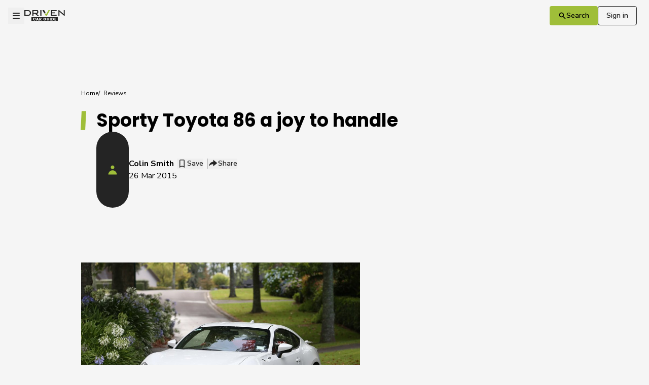

--- FILE ---
content_type: text/html; charset=utf-8
request_url: https://www.drivencarguide.co.nz/reviews/sporty-toyota-86-a-joy-to-handle/
body_size: 22542
content:
<!doctype html>
<html lang="en-nz">
<head>
    <meta charset="utf-8">
    <meta http-equiv="X-UA-Compatible" content="IE=edge">
    <meta name="viewport" content="width=device-width, initial-scale=1, shrink-to-fit=no">
    <link rel="manifest" href="/resources/manifest/manifest.json">
    <meta name="theme-color" content="#9FBE39" />
    <link rel="apple-touch-icon" href="/resources/manifest/icons/ios/192.png">
    <link rel="icon" href="/favicon.ico">
    <meta name="robots" content="max-image-preview:large">
    <meta name="facebook-domain-verification" content="81290gpz8nbox4jhhfsrgrgrhrfixc" />
    


    
    
    <link rel="stylesheet" href="https://fonts.googleapis.com/css2?family=Alumni&#x2B;Sans:wght@800&amp;family=Nunito&#x2B;Sans:wght@300;400;600;700&amp;family=Poppins:wght@400;700&amp;display=swap">
    <link rel="stylesheet" href="/dist/tailwind.3a920e19ad9de3be6e78.css">
    <script type="text/javascript">
    !(function (cfg) { function e() { cfg.onInit && cfg.onInit(i) } var S, u, D, t, n, i, C = window, x = document, w = C.location, I = "script", b = "ingestionendpoint", E = "disableExceptionTracking", A = "ai.device."; "instrumentationKey"[S = "toLowerCase"](), u = "crossOrigin", D = "POST", t = "appInsightsSDK", n = cfg.name || "appInsights", (cfg.name || C[t]) && (C[t] = n), i = C[n] || function (l) { var d = !1, g = !1, f = { initialize: !0, queue: [], sv: "7", version: 2, config: l }; function m(e, t) { var n = {}, i = "Browser"; function a(e) { e = "" + e; return 1 === e.length ? "0" + e : e } return n[A + "id"] = i[S](), n[A + "type"] = i, n["ai.operation.name"] = w && w.pathname || "_unknown_", n["ai.internal.sdkVersion"] = "javascript:snippet_" + (f.sv || f.version), { time: (i = new Date).getUTCFullYear() + "-" + a(1 + i.getUTCMonth()) + "-" + a(i.getUTCDate()) + "T" + a(i.getUTCHours()) + ":" + a(i.getUTCMinutes()) + ":" + a(i.getUTCSeconds()) + "." + (i.getUTCMilliseconds() / 1e3).toFixed(3).slice(2, 5) + "Z", iKey: e, name: "Microsoft.ApplicationInsights." + e.replace(/-/g, "") + "." + t, sampleRate: 100, tags: n, data: { baseData: { ver: 2 } }, ver: 4, seq: "1", aiDataContract: undefined } } var h = -1, v = 0, y = ["js.monitor.azure.com", "js.cdn.applicationinsights.io", "js.cdn.monitor.azure.com", "js0.cdn.applicationinsights.io", "js0.cdn.monitor.azure.com", "js2.cdn.applicationinsights.io", "js2.cdn.monitor.azure.com", "az416426.vo.msecnd.net"], k = l.url || cfg.src; if (k) { if ((n = navigator) && (~(n = (n.userAgent || "").toLowerCase()).indexOf("msie") || ~n.indexOf("trident/")) && ~k.indexOf("ai.3") && (k = k.replace(/(\/)(ai\.3\.)([^\d]*)$/, function (e, t, n) { return t + "ai.2" + n })), !1 !== cfg.cr) for (var e = 0; e < y.length; e++)if (0 < k.indexOf(y[e])) { h = e; break } var i = function (e) { var a, t, n, i, o, r, s, c, p, u; f.queue = [], g || (0 <= h && v + 1 < y.length ? (a = (h + v + 1) % y.length, T(k.replace(/^(.*\/\/)([\w\.]*)(\/.*)$/, function (e, t, n, i) { return t + y[a] + i })), v += 1) : (d = g = !0, o = k, c = (p = function () { var e, t = {}, n = l.connectionString; if (n) for (var i = n.split(";"), a = 0; a < i.length; a++) { var o = i[a].split("="); 2 === o.length && (t[o[0][S]()] = o[1]) } return t[b] || (e = (n = t.endpointsuffix) ? t.location : null, t[b] = "https://" + (e ? e + "." : "") + "dc." + (n || "services.visualstudio.com")), t }()).instrumentationkey || l.instrumentationKey || "", p = (p = p[b]) ? p + "/v2/track" : l.endpointUrl, (u = []).push((t = "SDK LOAD Failure: Failed to load Application Insights SDK script (See stack for details)", n = o, r = p, (s = (i = m(c, "Exception")).data).baseType = "ExceptionData", s.baseData.exceptions = [{ typeName: "SDKLoadFailed", message: t.replace(/\./g, "-"), hasFullStack: !1, stack: t + "\nSnippet failed to load [" + n + "] -- Telemetry is disabled\nHelp Link: https://go.microsoft.com/fwlink/?linkid=2128109\nHost: " + (w && w.pathname || "_unknown_") + "\nEndpoint: " + r, parsedStack: [] }], i)), u.push((s = o, t = p, (r = (n = m(c, "Message")).data).baseType = "MessageData", (i = r.baseData).message = 'AI (Internal): 99 message:"' + ("SDK LOAD Failure: Failed to load Application Insights SDK script (See stack for details) (" + s + ")").replace(/\"/g, "") + '"', i.properties = { endpoint: t }, n)), o = u, c = p, JSON && ((r = C.fetch) && !cfg.useXhr ? r(c, { method: D, body: JSON.stringify(o), mode: "cors" }) : XMLHttpRequest && ((s = new XMLHttpRequest).open(D, c), s.setRequestHeader("Content-type", "application/json"), s.send(JSON.stringify(o)))))) }, a = function (e, t) { g || setTimeout(function () { !t && f.core || i() }, 500), d = !1 }, T = function (e) { var n = x.createElement(I), e = (n.src = e, cfg[u]); return !e && "" !== e || "undefined" == n[u] || (n[u] = e), n.onload = a, n.onerror = i, n.onreadystatechange = function (e, t) { "loaded" !== n.readyState && "complete" !== n.readyState || a(0, t) }, cfg.ld && cfg.ld < 0 ? x.getElementsByTagName("head")[0].appendChild(n) : setTimeout(function () { x.getElementsByTagName(I)[0].parentNode.appendChild(n) }, cfg.ld || 0), n }; T(k) } try { f.cookie = x.cookie } catch (p) { } function t(e) { for (; e.length;)!function (t) { f[t] = function () { var e = arguments; d || f.queue.push(function () { f[t].apply(f, e) }) } }(e.pop()) } var r, s, n = "track", o = "TrackPage", c = "TrackEvent", n = (t([n + "Event", n + "PageView", n + "Exception", n + "Trace", n + "DependencyData", n + "Metric", n + "PageViewPerformance", "start" + o, "stop" + o, "start" + c, "stop" + c, "addTelemetryInitializer", "setAuthenticatedUserContext", "clearAuthenticatedUserContext", "flush"]), f.SeverityLevel = { Verbose: 0, Information: 1, Warning: 2, Error: 3, Critical: 4 }, (l.extensionConfig || {}).ApplicationInsightsAnalytics || {}); return !0 !== l[E] && !0 !== n[E] && (t(["_" + (r = "onerror")]), s = C[r], C[r] = function (e, t, n, i, a) { var o = s && s(e, t, n, i, a); return !0 !== o && f["_" + r]({ message: e, url: t, lineNumber: n, columnNumber: i, error: a, evt: C.event }), o }, l.autoExceptionInstrumented = !0), f }(cfg.cfg), (C[n] = i).queue && 0 === i.queue.length ? (i.queue.push(e), i.trackPageView({})) : e(); })({
        src: "https://js.monitor.azure.com/scripts/b/ai.3.gbl.min.js",
        crossOrigin: "anonymous",
        onInit: function (sdk) {

            // This filter will block successful remote dependency requests being logged.
            sdk.addTelemetryInitializer(function (envelope) {
                if (envelope.baseType === 'RemoteDependencyData') {
                    if (envelope.baseData.success) {
                        return false;
                    }
                }
            });
        },
        cfg: {
            connectionString: "InstrumentationKey=87293971-ca0b-4de0-a6c7-dd41312c0ce5;IngestionEndpoint=https://australiaeast-0.in.applicationinsights.azure.com/;LiveEndpoint=https://australiaeast.livediagnostics.monitor.azure.com/;ApplicationId=e6126098-e670-47be-8e86-853642631274"
        }
    });
    window.appInsights.trackPageView();
</script>

    
<script type="text/javascript">
    var dfp_manual_start = true;
    var dfp_site = "driven";
    var dfp_path = "/reviews";
    var dfp_tags={};
    dfp_tags.pt = "article";
    dfp_tags.oid = "154d7e70-c79c-4b1a-b26c-48de0231a96d";

            dfp_tags.kw = ["sporty toyota 86 a joy to handle","sportscar","reviews","cars","toyota"];
            dfp_tags.syndicator = ["driven"];
        </script>

    <script type="text/javascript">
    (function (c, l, a, r, i, t, y) {
        c[a] = c[a] || function () { (c[a].q = c[a].q || []).push(arguments) };
        t = l.createElement(r); t.async = 1; t.src = "https://www.clarity.ms/tag/" + i;
        y = l.getElementsByTagName(r)[0]; y.parentNode.insertBefore(t, y);
    })(window, document, "clarity", "script", "g8pp3y2fp3");
</script>
    <!-- Google Tag Manager -->
<script>
    (function (w, d, s, l, i) {
        w[l] = w[l] || []; w[l].push({
            'gtm.start':
                new Date().getTime(), event: 'gtm.js'
        }); var f = d.getElementsByTagName(s)[0],
            j = d.createElement(s), dl = l != 'dataLayer' ? '&l=' + l : ''; j.async = true; j.src =
                'https://www.googletagmanager.com/gtm.js?id=' + i + dl; f.parentNode.insertBefore(j, f);
    })(window, document, 'script', 'dataLayer', 'GTM-WHJP3JJ');</script>
<!-- End Google Tag Manager -->
    <script type="text/javascript">
    +function (a, p, P, b, y) {
        a.braze = {}; a.brazeQueue = []; for (var s = "BrazeSdkMetadata DeviceProperties Card Card.prototype.dismissCard Card.prototype.removeAllSubscriptions Card.prototype.removeSubscription Card.prototype.subscribeToClickedEvent Card.prototype.subscribeToDismissedEvent Card.fromContentCardsJson ImageOnly CaptionedImage ClassicCard ControlCard ContentCards ContentCards.prototype.getUnviewedCardCount Feed Feed.prototype.getUnreadCardCount ControlMessage InAppMessage InAppMessage.SlideFrom InAppMessage.ClickAction InAppMessage.DismissType InAppMessage.OpenTarget InAppMessage.ImageStyle InAppMessage.Orientation InAppMessage.TextAlignment InAppMessage.CropType InAppMessage.prototype.closeMessage InAppMessage.prototype.removeAllSubscriptions InAppMessage.prototype.removeSubscription InAppMessage.prototype.subscribeToClickedEvent InAppMessage.prototype.subscribeToDismissedEvent InAppMessage.fromJson FullScreenMessage ModalMessage HtmlMessage SlideUpMessage User User.Genders User.NotificationSubscriptionTypes User.prototype.addAlias User.prototype.addToCustomAttributeArray User.prototype.addToSubscriptionGroup User.prototype.getUserId User.prototype.getUserId User.prototype.incrementCustomUserAttribute User.prototype.removeFromCustomAttributeArray User.prototype.removeFromSubscriptionGroup User.prototype.setCountry User.prototype.setCustomLocationAttribute User.prototype.setCustomUserAttribute User.prototype.setDateOfBirth User.prototype.setEmail User.prototype.setEmailNotificationSubscriptionType User.prototype.setFirstName User.prototype.setGender User.prototype.setHomeCity User.prototype.setLanguage User.prototype.setLastKnownLocation User.prototype.setLastName User.prototype.setPhoneNumber User.prototype.setPushNotificationSubscriptionType InAppMessageButton InAppMessageButton.prototype.removeAllSubscriptions InAppMessageButton.prototype.removeSubscription InAppMessageButton.prototype.subscribeToClickedEvent FeatureFlag FeatureFlag.prototype.getStringProperty FeatureFlag.prototype.getNumberProperty FeatureFlag.prototype.getBooleanProperty FeatureFlag.prototype.getImageProperty FeatureFlag.prototype.getJsonProperty FeatureFlag.prototype.getTimestampProperty automaticallyShowInAppMessages destroyFeed hideContentCards showContentCards showFeed showInAppMessage deferInAppMessage toggleContentCards toggleFeed changeUser destroy getDeviceId getDeviceId initialize isPushBlocked isPushPermissionGranted isPushSupported logCardClick logCardDismissal logCardImpressions logContentCardImpressions logContentCardClick logCustomEvent logFeedDisplayed logInAppMessageButtonClick logInAppMessageClick logInAppMessageHtmlClick logInAppMessageImpression logPurchase openSession requestPushPermission removeAllSubscriptions removeSubscription requestContentCardsRefresh requestFeedRefresh refreshFeatureFlags requestImmediateDataFlush enableSDK isDisabled setLogger setSdkAuthenticationSignature addSdkMetadata disableSDK subscribeToContentCardsUpdates subscribeToFeedUpdates subscribeToInAppMessage subscribeToSdkAuthenticationFailures toggleLogging unregisterPush wipeData handleBrazeAction subscribeToFeatureFlagsUpdates getAllFeatureFlags logFeatureFlagImpression isInitialized".split(" "), i = 0; i < s.length; i++) { for (var m = s[i], k = a.braze, l = m.split("."), j = 0; j < l.length - 1; j++)k = k[l[j]]; k[l[j]] = (new Function("return function " + m.replace(/\./g, "_") + "(){window.brazeQueue.push(arguments); return true}"))() } window.braze.getDeferredInAppMessage = function () { return new window.braze.InAppMessage }; window.braze.getCachedContentCards = function () { return new window.braze.ContentCards }; window.braze.getCachedFeed = function () { return new window.braze.Feed }; window.braze.getUser = function () { return new window.braze.User }; window.braze.getFeatureFlag = function () { return new window.braze.FeatureFlag }; (y = p.createElement(P)).type = 'text/javascript';
        y.src = 'https://js.appboycdn.com/web-sdk/5.5/braze.min.js';
        y.async = 1; (b = p.getElementsByTagName(P)[0]).parentNode.insertBefore(y, b)
    }(window, document, 'script');
</script>
<script>
    braze.initialize("c7a2d591-04ae-444e-b506-f44144abda2d", {
        baseUrl: "https://sdk.iad-03.braze.com",
        enableHtmlInAppMessages: true
    });
    braze.automaticallyShowInAppMessages();
    braze.openSession();
</script>

    <script async defer src="https://challenges.cloudflare.com/turnstile/v0/api.js"></script>
    

<script type="text/javascript">
    var loopaData = {  
        "ProductId": "154d7e70-c79c-4b1a-b26c-48de0231a96d",  
        "Title": "Sporty Toyota 86 a joy to handle",  
        "Excerpt": "While multi-tasking versatility has its appeal, the cars I like the most usually have a much narrower focus...",  
        "Image": "/media/36085/a_050215jb66bop.jpg?v=1d0fc616927fd00",  
    }; 
</script>

    
    
    <link rel="canonical" href="https://www.drivencarguide.co.nz/reviews/sporty-toyota-86-a-joy-to-handle/" />

    <meta property="og:site_name" content="Driven Car Guide" />
    <meta property="og:locale" content="en_NZ" />
    <meta property="og:title" content="Sporty Toyota 86 a joy to handle" />
    <meta property="og:type" content="website" />
    <meta property="og:url" content="https://www.drivencarguide.co.nz/reviews/sporty-toyota-86-a-joy-to-handle/" />

    <meta property="og:description" content="While multi-tasking versatility has its appeal, the cars I like the most usually have a much narrower focus." />
    <meta property="og:image" content="https://www.drivencarguide.co.nz/media/36085/a_050215jb66bop.jpg?v=1d0fc616927fd00" />
    <meta property="og:image:type" content="application/octet-stream" />
    <meta property="og:image:width" content="1000" />
    <meta property="og:image:height" content="667" />

    
<meta name="twitter:card" content="summary_large_image">
<meta name="twitter:site" content="@DrivenNZ">
<meta name="twitter:title" content="Sporty Toyota 86 a joy to handle">
<meta name="twitter:description" content="While multi-tasking versatility has its appeal, the cars I like the most usually have a much narrower focus.">
    <meta name="twitter:image:src" content="/media/36085/a_050215jb66bop.jpg">
<meta name="twitter:domain" content="https://www.drivencarguide.co.nz">
    
<title>Sporty Toyota 86 a joy to handle - Driven Car Guide</title>
<meta name="description" content="While multi-tasking versatility has its appeal, the cars I like the most usually have a much narrower focus." />
<meta name="keywords" content="sportscar, reviews, cars, toyota" />
                <script type="application/ld+json">
                {"@context":"https://schema.org","@type":"WebSite","name":"Driven Car Guide","potentialAction":{"@type":"SearchAction","target":{"@type":"EntryPoint","urlTemplate":"https://www.drivencarguide.co.nz/article-search?term={search_term_string}"},"query-input":"required name=search_term_string"},"url":"https://www.drivencarguide.co.nz"}
            </script>
            <script type="application/ld+json">
                {"@context":"https://schema.org","@type":"Organization","name":"Driven Car Guide","url":"https://www.drivencarguide.co.nz/","logo":"https://www.drivencarguide.co.nz/resources/svg-files/DrivenLogoBlack.svg"}
            </script>
            <script type="application/ld+json">
                {"@context":"https://schema.org","@type":"Article","image":{"@type":"ImageObject","url":"/media/36085/a_050215jb66bop.jpg"},"author":{"@type":"Person","name":"Colin Smith"},"dateCreated":"2015-03-24","dateModified":"2020-03-17","datePublished":"2015-03-26","headline":"Sporty Toyota 86 a joy to handle","publisher":{"@type":"Organization","name":"Driven Car Guide","url":"https://www.drivencarguide.co.nz/","logo":"https://www.drivencarguide.co.nz/resources/svg-files/DrivenLogoBlack.svg"}}
            </script>
            <script type="application/ld+json">
                {"@context":"https://schema.org","@type":"BreadcrumbList","itemListElement":{"@type":"ListItem","@id":"https://www.drivencarguide.co.nz/reviews/","name":"Reviews","url":"https://www.drivencarguide.co.nz/reviews/","position":1}}
            </script>
  
    
<script type="text/javascript">
    window.articleView = {
        "page_id": "154d7e70-c79c-4b1a-b26c-48de0231a96d",
        "page_type": "vehicleReview",
        "collection": "",
        "contextual_path": "/reviews/",
        "publication_time": "26/03/2015:05:00",
        "author": "Colin Smith",
        "content_topics": "sportscar,reviews,cars,toyota",
        "car_make": "Toyota",
        "car_model": "",
        "fuel_types": "",
        "transmissions": "",
        "price": "",
        "body_types": "umb://document/259b507ab02b441d9be1b3297b1563a5",
        "score": "",
        "user_id": "",
        "user_status": "logged_out"
    };
</script>

    <!-- Echobox View Component Rendered -->
<script async id="ebx" src="//applets.ebxcdn.com/ebx.js"></script>


</head>
<body id="page" class="tw-bg-gray-100">
    <a class="tw-sr-only" href="#main">Skip to main content</a>
    <!-- Google Tag Manager (noscript) -->
<noscript>
    <iframe src="https://www.googletagmanager.com/ns.html?id=GTM-WHJP3JJ"
            height="0" width="0" style="display:none;visibility:hidden"></iframe>
</noscript>
<!-- End Google Tag Manager (noscript) -->

    


    
<header class="tw-sticky tw-top-0 tw-inset-x-0 tw-z-10" role="banner" data-test-ui="site-header">
    <div x-data="HeaderMenuOverlay" x-bind="container" class="tw-relative xl:tw-hidden tw-bg-gray-100 tw-text-gray-900" data-test-ui="site-header-small">
<div class="tw-flex tw-items-center tw-justify-between tw-gap-4 tw-py-3 tw-px-6">
            <div class="tw-flex tw-justify-start tw-items-center tw-gap-2 xl:tw-w-0 xl:tw-flex-1">
                <button x-on:click="toggleMenu" type="button" class="tw-p-1.5 tw--ml-2" aria-expanded="false">
                    <span class="tw-sr-only">Open menu</span>
                    <svg class="tw-w-5 tw-h-5" role="img" aria-hidden="true" data-test-ui="icon"><use href="/dist/icons.a132e96467e8d487c4bb17c5f39dc6d5.svg#Menu" /></svg>
                </button>
                <a class="tw-block tw-py-2" href="/">
                    <span class="tw-sr-only">Driven</span>
                    <img class="tw-w-[5rem]" src="/resources/svg-files/DrivenLogoBlack.svg" aria-hidden="true">
                </a>
            </div>
                <div class="tw-flex tw-items-center tw-justify-end tw-gap-2">
                    <ul class="tw-flex tw-items-center tw-justify-end tw-gap-2">
    
        <li>
            <button class="tw-w-full c-btn c-btn--small" aria-expanded="false" x-data="globalSearchModalButton" x-bind="openButton" data-test-ui="button"><i class="c-btn__icon"><svg aria-hidden="true" class="tw-inline-block tw-w-4 tw-h-4" data-test-ui="icon" role="img"><use href="/dist/icons.a132e96467e8d487c4bb17c5f39dc6d5.svg#Search"></use></svg></i><span class="c-btn__label tw-sr-only sm:tw-not-sr-only">Search</span></button>
        </li>
    
    
        <li class="tw-shrink-0 md:tw-hidden">
            <a href="/my-account/login/" class="c-btn c-btn--dark c-btn--small" target="_self" data-test-ui="button"><i class="c-btn__icon tw-text-inheirt"><svg aria-hidden="true" class="tw-inline-block tw-w-4 tw-h-4" data-test-ui="icon" role="img"><use href="/dist/icons.a132e96467e8d487c4bb17c5f39dc6d5.svg#User"></use></svg></i><span class="c-btn__label">Sign in</span></a>
        </li>
        <li class="tw-hidden tw-shrink-0 md:tw-block">
            <a href="/my-account/login/" x-data="loginButton" x-bind="loginButtonElm" class="c-btn c-btn--dark c-btn--small" target="_self" data-test-ui="button"><span class="c-btn__label">Sign in</span></a>
        </li>
</ul>
                </div>
        </div>
    <div x-show="open" x-on:click.outside="closeMenu" class="tw-fixed tw-inset-x-0 tw-inset-y-0 tw-z-10 tw-scroll-smooth tw-overflow-auto tw-transform tw-transition xl:tw-hidden tw-bg-gray-900 tw-text-base-white" x-cloak style="display: none;">
        <div class="tw-sticky tw-inset-x-0 tw-top-0 tw-z-10">
<div class="tw-flex tw-items-center tw-justify-between tw-gap-4 tw-py-3 tw-px-6 tw-bg-gray-900">
            <div class="tw-flex tw-justify-start tw-items-center tw-gap-2 xl:tw-w-0 xl:tw-flex-1">
                <button x-on:click="toggleMenu" type="button" class="tw-p-1.5 tw--ml-2" aria-expanded="false">
                    <span class="tw-sr-only">Close menu</span>
                    <svg class="tw-w-5 tw-h-5" role="img" aria-hidden="true" data-test-ui="icon"><use href="/dist/icons.a132e96467e8d487c4bb17c5f39dc6d5.svg#Close" /></svg>
                </button>
                <a class="tw-block tw-py-2" href="/">
                    <span class="tw-sr-only">Driven</span>
                    <img class="tw-w-[5rem]" src="/resources/svg-files/DrivenLogoWhite.svg" aria-hidden="true">
                </a>
            </div>
        </div>
        </div>
        <nav class="tw-mt-6 tw-px-16">
            <ul class="tw-text-xl tw-font-semibold">
        <li>
            <a href="/reviews/" class="tw-inline-block tw-w-full tw-py-3 hover:tw-text-base-white">Reviews</a>
        </li>
        <li>
            <a href="/news/" class="tw-inline-block tw-w-full tw-py-3 hover:tw-text-base-white">News</a>
        </li>
        <li>
            <a href="/advice/" class="tw-inline-block tw-w-full tw-py-3 hover:tw-text-base-white">Advice</a>
        </li>
        <li>
            <a href="/technology/" class="tw-inline-block tw-w-full tw-py-3 hover:tw-text-base-white">Technology</a>
        </li>
        <li>
            <a href="/collections/ev-news-reviews" class="tw-inline-block tw-w-full tw-py-3 hover:tw-text-base-white">Hybrid/EV</a>
        </li>
        <li>
            <a href="/compare-cars/" class="tw-inline-block tw-w-full tw-py-3 hover:tw-text-base-white">Compare Cars</a>
        </li>
                
            </ul>
        </nav>
    </div>
</div>

    
<div class="tw-hidden tw-relative xl:tw-block tw-bg-gray-100 tw-text-gray-900" data-test-ui="site-header-large">
    <div class="tw-container tw-flex tw-items-center tw-justify-between tw-py-4.5">
        <div class="tw-flex tw-items-center tw-justify-start tw-gap-10">
            <a class="tw-block" href="/">
                <span class="tw-sr-only">Driven</span>
                <img class="tw-w-[9.375rem] tw-h-[2.65rem]" src="/resources/svg-files/DrivenLogoBlack.svg" aria-hidden="true">
            </a>
            <nav>
                <ul class="tw-flex tw-items-center tw-justify-start tw-gap-7">
        <li>
            <a class="tw-inline-block tw-p-1.25 tw-px-1 hover:tw-underline hover:tw-text-gray-900" href="/reviews/" class="tw-text-base tw-font-medium tw-text-gray-900">Reviews</a>
        </li>
        <li>
            <a class="tw-inline-block tw-p-1.25 tw-px-1 hover:tw-underline hover:tw-text-gray-900" href="/news/" class="tw-text-base tw-font-medium tw-text-gray-900">News</a>
        </li>
        <li>
            <a class="tw-inline-block tw-p-1.25 tw-px-1 hover:tw-underline hover:tw-text-gray-900" href="/advice/" class="tw-text-base tw-font-medium tw-text-gray-900">Advice</a>
        </li>
        <li>
            <a class="tw-inline-block tw-p-1.25 tw-px-1 hover:tw-underline hover:tw-text-gray-900" href="/technology/" class="tw-text-base tw-font-medium tw-text-gray-900">Technology</a>
        </li>
        <li>
            <a class="tw-inline-block tw-p-1.25 tw-px-1 hover:tw-underline hover:tw-text-gray-900" href="/collections/ev-news-reviews" class="tw-text-base tw-font-medium tw-text-gray-900">Hybrid/EV</a>
        </li>
        <li>
            <a class="tw-inline-block tw-p-1.25 tw-px-1 hover:tw-underline hover:tw-text-gray-900" href="/compare-cars/" class="tw-text-base tw-font-medium tw-text-gray-900">Compare Cars</a>
        </li>
                </ul>
            </nav>
        </div>
        <div class="tw-flex tw-items-center tw-justify-end tw-gap-2">
            <ul class="tw-flex tw-items-center tw-justify-end tw-gap-2">
    
        <li>
            <button class="tw-w-full c-btn c-btn--small" aria-expanded="false" x-data="globalSearchModalButton" x-bind="openButton" data-test-ui="button"><i class="c-btn__icon"><svg aria-hidden="true" class="tw-inline-block tw-w-4 tw-h-4" data-test-ui="icon" role="img"><use href="/dist/icons.a132e96467e8d487c4bb17c5f39dc6d5.svg#Search"></use></svg></i><span class="c-btn__label tw-sr-only sm:tw-not-sr-only">Search</span></button>
        </li>
    
    
        <li class="tw-shrink-0 md:tw-hidden">
            <a href="/my-account/login/" class="c-btn c-btn--dark c-btn--small" target="_self" data-test-ui="button"><i class="c-btn__icon tw-text-inheirt"><svg aria-hidden="true" class="tw-inline-block tw-w-4 tw-h-4" data-test-ui="icon" role="img"><use href="/dist/icons.a132e96467e8d487c4bb17c5f39dc6d5.svg#User"></use></svg></i><span class="c-btn__label">Sign in</span></a>
        </li>
        <li class="tw-hidden tw-shrink-0 md:tw-block">
            <a href="/my-account/login/" x-data="loginButton" x-bind="loginButtonElm" class="c-btn c-btn--dark c-btn--small" target="_self" data-test-ui="button"><span class="c-btn__label">Sign in</span></a>
        </li>
</ul>
        </div>
    </div>
</div>


</header>


    <aside id="ad_pushdown"
           class="tw-px-[1.6875rem] md:tw-px-8"
           data-test-ui="adunit"></aside>
    <main id="main" role="main">
        

<div class="tw-hidden tw-justify-center tw-min-h-[5.625rem] tw-pt-5 lg:tw-flex">
    
        
<aside class="o-adunit"
       aria-label="Advertisement leaderboard 1"
       data-media-query="(min-width: 1024px)"
       x-cloak
       x-data="adunit"
       x-bind="container"
       x-ref="container">
    <div class="o-adunit__unit tw-peer tw-min-w-[728px] tw-min-h-[90px]"
         data-adsize='[[728,90],[970,250]]'
         data-adunit="leaderboard"
         data-adpos="1"
         data-test-ui="adunit"
         id="ad_leaderboard1_1611375369"
         x-bind="unit"
         x-ref="unit">
    </div>
        <strong class="o-adunit__title peer-[&[style*=none]]:tw-hidden peer-[&[data-adsize-actual='0,0']]:tw-hidden">Advertisement</strong>
        <p class="o-adunit__info peer-[&[style*=none]]:tw-hidden">
            <a class="o-adunit__link" target="_blank" rel="noopener" href="https://www.nzme.co.nz/advertise/" target="_blank">Advertise with NZME.</a>
        </p>
</aside>

    
</div>
<article data-clarity-region="article">
    <header class="tw-container tw-mb-10" data-test-ui="page-header">
        <div class="tw-py-6">
            

<nav aria-label="Breadcrumb" data-test-ui="breadcrumb">
    <ul class="tw-flex tw-gap-x-2 tw-text-xs">
        <li>
            <a class="tw-text-black hover:tw-text-primary-800 hover:tw-underline" href="/">Home</a>
        </li>
        <li class="before:tw-content-[&#x27;/&#x27;] before:tw-mr-1">
            <a class="tw-text-black hover:tw-text-primary-800 hover:tw-underline" href="/reviews/" aria-current="false">Reviews</a>
        </li>
        <li class="tw-sr-only">
            <a class="" href="/reviews/sporty-toyota-86-a-joy-to-handle/" aria-current="page">Sporty Toyota 86 a joy to handle</a>
        </li>
    </ul>
</nav>

        </div>
        
<div class="tw-relative tw-flex tw-flex-col tw-gap-8 md:tw-gap-4">
    
<div class="tw-flex tw-flex-col tw-gap-y-1">
    <h1 class="c-header-title o-slash tw-text-display-sm tw-pl-0 before:tw-hidden lg:tw-text-display-md lg:tw-pl-7.5 lg:before:tw-block xl:tw-text-display-lg" data-test-ui="header-title">Sporty Toyota 86 a joy to handle</h1>
</div>

    <div class="tw-flex tw-gap-2 tw-items-center md:tw-gap-4 tw-pl-0 lg:tw-pl-7.5">
        
<span class="tw-aspect-square tw-bg-gray-900 tw-w-16 tw-rounded-full tw-overflow-hidden tw-inline-flex tw-items-center tw-justify-center tw-text-xl tw-font-bold tw-text-primary-500 tw-shrink-0 md:!tw-w-10 lg:!tw-w-16 max-md:tw-hidden">
                <svg class="tw-aspect-square tw-w-6 tw-text-primary-500" role="img" aria-hidden="true" data-test-ui="icon"><use href="/dist/icons.a132e96467e8d487c4bb17c5f39dc6d5.svg#User" /></svg>
</span>

        <div class="tw-flex tw-flex-col tw-items-start tw-gap-y-2 tw-gap-x-6 md:tw-flex-row">
            <div class="tw-flex tw-flex-col tw-text-sm lg:tw-text-md">
                <address class="tw-m-0 tw-font-semibold tw-not-italic md:tw-font-bold">
                    Colin Smith
                </address>
                <time datetime="2015-03-26T05:00:59">
                    26 Mar 2015
                </time>
            </div>
            <div class="lg:tw-py-0.5">
                

<div class="tw-text-gray-900">
    <ul class="tw-flex tw-justify-center tw-items-center tw-gap-x-2 tw-text-md tw-font-semibold">
        <li class="tw-pr-2 tw-self-stretch tw-border-r-[.0375rem] tw-border-r-gray-400">
                <div class="tw-relative" x-data="dropdown">
                    <button class="tw-flex tw-items-center tw-gap-x-2 tw-text-gray-900" x-bind="button">
                        <svg class="tw-w-5 tw-h-5" width="20" height="20" viewBox="0 0 20 20" fill="none" xmlns="http://www.w3.org/2000/svg">
                            <path d="M9.68695 14.8739L5.7 16.8674V4C5.7 3.28203 6.28203 2.7 7 2.7H13C13.718 2.7 14.3 3.28203 14.3 4V16.8674L10.313 14.8739L10 14.7174L9.68695 14.8739Z" stroke="currentColor" stroke-width="1.4" />
                        </svg>
                        <span class="tw-text-sm">Save</span>
                    </button>
                    <div x-bind="panel" x-ref="panel" x-cloak class="c-dropdown__panel tw-w-[14.8125rem]" data-test-ui="unauthenticated-save-article-dropdown">
                        
    <div class="tw-overflow-hidden tw-w-fix tw-flex tw-flex-col tw-gap-4 tw-shadow-[0_4px_16px_#0000000d]" data-test-ui="menu">
        <div class="tw-flex tw-flex-col tw-gap-4 tw-pt-3">
                <div class="tw-flex tw-justify-between tw-items-center tw-gap-2 tw-mx-6 tw-pt-3 tw-pb-0.75 tw-border-b tw-border-gray-100">
                    <h2 class="tw-text-sm tw-font-bold tw-whitespace-nowrap">Sign in required</h2>
                    <button x-bind="button" class="tw-inline-flex tw-items-center tw-rounded-full tw--mr-1 tw-p-1 tw-text-gray-900 tw-shrink-0 tw-grow-0" data-test-ui="menu-close">
                        <span class="tw-sr-only">Close</span>
                        <svg class="tw-w-4 tw-h-4" role="img" aria-hidden="true" data-test-ui="icon"><use href="/dist/icons.a132e96467e8d487c4bb17c5f39dc6d5.svg#Close" /></svg>
                    </button>
                </div>
                <p class="tw-mx-6">Please sign in to your account to add a vehicle to favourite</p>
                <ul class="tw-pb-3">
        <li class="tw-py-2 tw-px-6">
            <a href="/my-account/login/" class="tw-w-full c-btn c-btn--small" target="_self" data-test-ui="button" x-data="loginButton" x-bind="loginButtonElm"><span class="c-btn__label">Sign in</span></a>
        </li>
        <li class="tw-py-2 tw-px-6">
            <a href="/my-account/register/" class="tw-w-full c-btn c-btn--dark c-btn--small" target="_self" data-test-ui="button"><span class="c-btn__label">Create an account</span></a>
        </li>
                </ul>
        </div>
    </div>

                    </div>
                </div>
        </li>
        <li>
            <div x-data="shareDropdown" x-bind="container" class="tw-relative" data-test-ui="share">
            <button x-bind="button" x-ref="button" class="tw-flex tw-gap-2 tw-text-sm tw-text-gray-900" data-test-ui="share-button">
                <svg class="tw-w-5 tw-h-5" role="img" aria-hidden="true" data-test-ui="icon"><use href="/dist/icons.a132e96467e8d487c4bb17c5f39dc6d5.svg#Share2" /></svg>
                <span>Share</span>
            </button>
            <div x-bind="panel" x-ref="panel" x-cloak class="c-dropdown__panel" data-test-ui="share-dropdown">
                
<div x-data="shareMenu" data-test-ui="share-menu">
    
    <div class="tw-overflow-hidden tw-w-fix tw-flex tw-flex-col tw-gap-4 tw-shadow-[0_4px_16px_#0000000d]" data-test-ui="menu">
        <div class="tw-flex tw-flex-col tw-gap-4 tw-pt-3">
                <div class="tw-flex tw-justify-between tw-items-center tw-gap-2 tw-mx-6 tw-pt-3 tw-pb-0.75 tw-border-b tw-border-gray-100">
                    <h2 class="tw-text-sm tw-font-bold tw-whitespace-nowrap">Share this article</h2>
                    <button x-bind="button" class="tw-inline-flex tw-items-center tw-rounded-full tw--mr-1 tw-p-1 tw-text-gray-900 tw-shrink-0 tw-grow-0" data-test-ui="menu-close">
                        <span class="tw-sr-only">Close</span>
                        <svg class="tw-w-4 tw-h-4" role="img" aria-hidden="true" data-test-ui="icon"><use href="/dist/icons.a132e96467e8d487c4bb17c5f39dc6d5.svg#Close" /></svg>
                    </button>
                </div>
                <ul class="tw-pb-3">
        <li x-bind="listItemElm" data-network="Native">
            <button x-bind="buttonElm" class="tw-flex tw-flex-nowrap tw-items-center tw-gap-2 tw-py-2 tw-px-6" data-network="Native" data-test-ui="menu-share">
                    <i class="tw-inline-block tw-grow-0" aria-hidden="true">
                        <svg class="tw-w-4 tw-h-4" role="img" aria-hidden="true" data-test-ui="icon"><use href="/dist/icons.a132e96467e8d487c4bb17c5f39dc6d5.svg#Share" /></svg>
                    </i>
                <span class="tw-whitespace-nowrap">
                    Share
                </span>
            </button>
        </li>
        <li x-bind="listItemElm" data-network="Facebook">
            <button x-bind="buttonElm" class="tw-flex tw-flex-nowrap tw-items-center tw-gap-2 tw-py-2 tw-px-6" data-network="Facebook" data-test-ui="menu-share">
                    <i class="tw-inline-block tw-grow-0" aria-hidden="true">
                        <svg class="tw-w-4 tw-h-4" role="img" aria-hidden="true" data-test-ui="icon"><use href="/dist/icons.a132e96467e8d487c4bb17c5f39dc6d5.svg#Facebook" /></svg>
                    </i>
                <span class="tw-whitespace-nowrap">
                    Facebook
                </span>
            </button>
        </li>
        <li x-bind="listItemElm" data-network="X">
            <button x-bind="buttonElm" class="tw-flex tw-flex-nowrap tw-items-center tw-gap-2 tw-py-2 tw-px-6" data-network="X" data-test-ui="menu-share">
                    <i class="tw-inline-block tw-grow-0" aria-hidden="true">
                        <svg class="tw-w-4 tw-h-4" role="img" aria-hidden="true" data-test-ui="icon"><use href="/dist/icons.a132e96467e8d487c4bb17c5f39dc6d5.svg#X" /></svg>
                    </i>
                <span class="tw-whitespace-nowrap">
                    X
                </span>
            </button>
        </li>
        <li x-bind="listItemElm" data-network="Email">
            <button x-bind="buttonElm" class="tw-flex tw-flex-nowrap tw-items-center tw-gap-2 tw-py-2 tw-px-6" data-network="Email" data-test-ui="menu-share">
                    <i class="tw-inline-block tw-grow-0" aria-hidden="true">
                        <svg class="tw-w-4 tw-h-4" role="img" aria-hidden="true" data-test-ui="icon"><use href="/dist/icons.a132e96467e8d487c4bb17c5f39dc6d5.svg#Mail" /></svg>
                    </i>
                <span class="tw-whitespace-nowrap">
                    Email
                </span>
            </button>
        </li>
        <li x-bind="listItemElm" data-network="Copy">
            <button x-bind="buttonElm" class="tw-flex tw-flex-nowrap tw-items-center tw-gap-2 tw-py-2 tw-px-6" data-network="Copy" data-test-ui="menu-share">
                    <i class="tw-inline-block tw-grow-0" aria-hidden="true">
                        <svg class="tw-w-4 tw-h-4" role="img" aria-hidden="true" data-test-ui="icon"><use href="/dist/icons.a132e96467e8d487c4bb17c5f39dc6d5.svg#Link" /></svg>
                    </i>
                <span class="tw-whitespace-nowrap">
                    Copy Link
                </span>
            </button>
        </li>
                </ul>
        </div>
    </div>

</div>
            </div>
        </li>
    </ul>
</div>

            </div>
        </div>
    </div>
</div>

    </header>
    <section>
        <div class="lg:tw-container" data-test-ui="hero-media-and-specs">
            <div class="tw-flex tw-flex-col
            lg:tw-grid lg:tw-grid-cols-12 lg:tw-gap-x-6 lg:tw-pt-17 lg:tw-pb-8">
                <div class="o-gradient-review lg:tw-col-span-7
                lg:tw-bg-none">
                    <div class="tw-container tw-text-base-white
                    lg:max-w-full lg:tw-px-0 lg:tw-text-inherit">
                        



    <div x-data="slider" data-test-ui="media-image">


                <figure>
                    <!--Single Image-->
                    <div class="tw-relative tw-overflow-hidden tw-cursor-pointer" data-test-ui="hero-image">
                        <div x-on:click="toggleBox" class="tw-h-full md:tw-clip-path-cut-corner-br-45px" data-test-ui="image">
                            <img src="/media/36085/a_050215jb66bop.jpg?width=1028&amp;quality=85&amp;v=1d0fc616927fd00"
                     class="tw-w-full tw-aspect-3/2 tw-object-cover tw-object-center hover:tw-scale-105 hover:tw-transition-all hover:tw-duration-700 tw-duration-700"
                     alt="">
                        </div>
                        <!--Expand icon-->
                        <button x-on:click="toggleBox" class="tw-absolute tw-bottom-0 tw-right-0 tw-w-[38px] tw-h-[38px] tw-bg-primary-500 hover:tw-bg-primary-600 tw-hidden md:tw-flex tw-justify-center tw-items-center" data-test-ui="button" aria-label="Open in a gallery">
                            <svg aria-hidden="true" class="tw-w-4 tw-h-4 tw-min-w-4 tw-text-black" data-test-ui="icon" role="img"><use href="/dist/icons.a132e96467e8d487c4bb17c5f39dc6d5.svg#Expand"></use></svg>
                        </button>
                    </div>
                </figure>

        <!-- Lightbox - Full screen -->
        <!-- Wrap -->
        <div x-show="open" x-cloak class="tw-w-screen tw-h-screen tw-fixed tw-z-11 tw-inset-0 tw-bg-gray-900 tw-overflow-hidden tw-flex tw-justify-center tw-text-white ">
            <!-- Close Button -->
            <div x-on:click="toggleBox" class="tw-hidden md:tw-block tw-absolute tw-z-20 tw-top-8 tw-right-6 tw-cursor-pointer tw-text-white">
                <button class="c-btn c-btn--white-transparent c-btn--small" data-test-ui="button"><i class="c-btn__icon"><svg aria-hidden="true" class="tw-inline-block tw-w-4 tw-h-4" data-test-ui="icon" role="img"><use href="/dist/icons.a132e96467e8d487c4bb17c5f39dc6d5.svg#Close"></use></svg></i><span class="c-btn__label">Close</span></button>
            </div>
            <!-- Center Box -->
            <div class="tw-flex tw-flex-col tw-overflow-auto tw-w-full xl:tw-w-[1028px]">
                <!-- Navi -->
                <div class="tw-container">
                    <div class="tw-relative tw-mt-10 tw-mb-12">
                        <!-- Chevron Back Button -->
                        <span class="tw-absolute md:tw-hidden tw-top-0.25 tw-inline-block tw-cursor-pointer" x-on:click="toggleBox">
                            <svg class="tw-w-6 tw-h-6 tw-text-white tw-rotate-90 tw-z-10" role="img" aria-hidden="true" data-test-ui="icon"><use href="/dist/icons.a132e96467e8d487c4bb17c5f39dc6d5.svg#ChevronDown" /></svg>
                        </span>
                        <!-- Pagi -->
                        <div class="swiper-pagination tw-text-center tw-text-white tw-text-lg tw-hidden"></div>
                    </div>
                </div>
                <!-- Image Box -->
                <div class="tw-relative tw-grow tw-mx-8">
                    <div class="tw-absolute tw-inset-0 tw-flex tw-gap-0 md:tw-gap-4 lg:tw-gap-6 xl:tw-gap-8">
                        <!-- Prev Button -->
                        <button class="swiper-button-prev tw-hidden
                            tw-z-10 tw-self-center -tw-mr-4
                            tw-px-1 tw-py-1
                            md:tw-mr-0
                            lg:tw-px-1.75 lg:tw-py-1.75
                            tw-bg-gray-900 disabled:tw-bg-gray-900 c-btn-icon c-btn-icon--white-transparent" data-test-ui="button-icon"><i><svg aria-hidden="true" class="tw-w-5.5 tw-h-5.5" data-test-ui="icon" role="img"><use href="/dist/icons.a132e96467e8d487c4bb17c5f39dc6d5.svg#ArrowAltLeft"></use></svg></i><span class="tw-sr-only">Previous</span></button>
                        <div class="swiper tw-h-full tw-w-full">
                            <div class="swiper-wrapper">
                                    <div class="swiper-slide">
                                        <div class="tw-w-full tw-h-full tw-flex tw-flex-col tw-justify-center tw-gap-y-6 lg:tw-gap-y-8 swiper-zoom-container">
                                            <img loading="lazy" src="/media/36085/a_050215jb66bop.jpg?width=1028&amp;v=1d0fc616927fd00" data-test-ui="media-image-media">
                                        </div>
                                    </div>
                            </div>
                        </div>
                        <!-- Next Button -->
                        <button class="swiper-button-next tw-hidden
                            tw-z-10 tw-self-center -tw-ml-4
                            tw-px-1 tw-py-1
                            md:tw-ml-0
                            lg:tw-px-1.75 lg:tw-py-1.75
                            tw-bg-gray-900 disabled:tw-bg-gray-900 c-btn-icon c-btn-icon--white-transparent" data-test-ui="button-icon"><i><svg aria-hidden="true" class="tw-w-5.5 tw-h-5.5" data-test-ui="icon" role="img"><use href="/dist/icons.a132e96467e8d487c4bb17c5f39dc6d5.svg#ArrowAltRight"></use></svg></i><span class="tw-sr-only">Next</span></button>
                    </div>
                </div>
                <!-- Desc Box -->
                    <p class="
                    tw-text-sm tw-text-center tw-text-base-white tw-mx-auto
                    tw-my-6 
                    lg:tw-my-8 
                    xl:tw-w-auto
                    ">
                        The 86 is a simple recipe ... it&#x2019;s all about a revvy 2-litre engine, a short throw manual gearbox and a responsive chassis.Pictures by John Borren
                    </p>
            </div>
        </div>
    </div>


                    </div>
                </div>
                <div class="tw-bg-gray-900 tw-text-white tw-pt-8
                lg:tw-col-span-5 lg:tw-pt-0 lg:tw-bg-inherit lg:tw-text-inherit">
                    <div class="tw-container tw-mx--4
                    lg:max-w-full">
                        


                    </div>
                </div>
            </div>
        </div>
        

    </section>
    <div class="tw-container tw-my-10 lg:tw-my-12">
        <div class="tw-flex tw-flex-col tw-gap-10 xl:tw-grid xl:tw-grid-cols-12 xl:tw-grid-rows-[min-content_1fr] xl:tw-gap-x-8">
            <div class="xl:tw-col-span-7 xl:tw-row-span-1">
                <div class="tw-flex tw-flex-col tw-gap-10">
                    <section>
                        <div class="tw-cms-richtext-content tw-prose tw-max-w-full prose-a:tw-font-inherit">

                <h2>COLIN SMITH LIKES DRIVING A CAR THAT KNOWS WHAT IT WAS MADE FOR</h2>
            
                

            
                <p>While multi-tasking versatility has its appeal, the cars I like the most usually have a much narrower focus.</p>
            
                

            
                <p>There’s something appealing about immediately identifying with what a design team set out to achieve and then exploring whether they’ve succeeded — or perhaps discovering the accountants interfered or the marketing types are being overly optimistic in their message.</p>
            
                

            
                <p>Toyota made a massive change of direction from its vehicle design conservatism of recent years when it launched the 86 sports car in mid-2012. Now there are some detailed Model Year 15 upgrades for the 86 and GT86 models.</p>
            
                

            
                <p>You’d be hard pressed to identify them visually — the most obvious clue is the shark fin roof antenna — and on the road I’d say back-to-back driving would be needed to pinpoint the differences.</p>
            
                

            
                <p><img id="__mcenew" src="/media/36086/a_050215jb47bop.jpg" alt="" imgrel="umb://media/f089846b462149e38739f6b99169b48e" loading="lazy">Toyota says the handling and stability has been enhanced with increased suspension rigidity and new shock absorber tuning. The shock absorber work includes lower friction oil and new oil seals and guide bushings.</p>
                            
<aside class="o-adunit"
       aria-label="Advertisement rectangle 1"
       data-media-query="(max-width: 1303px)"
       x-cloak
       x-data="adunit"
       x-bind="container"
       x-ref="container">
    <div class="o-adunit__unit tw-peer tw-w-[300px] tw-h-[250px]"
         data-adsize='[300,250]'
         data-adunit="rectangle"
         data-adpos="1"
         data-test-ui="adunit"
         id="ad_rectangle1_688509026"
         x-bind="unit"
         x-ref="unit">
    </div>
        <strong class="o-adunit__title peer-[&[style*=none]]:tw-hidden peer-[&[data-adsize-actual='0,0']]:tw-hidden">Advertisement</strong>
        <p class="o-adunit__info peer-[&[style*=none]]:tw-hidden">
            <a class="o-adunit__link" target="_blank" rel="noopener" href="https://www.nzme.co.nz/advertise/" target="_blank">Advertise with NZME.</a>
        </p>
</aside>


                

            
                <p>The aim is improved shock absorber friction characteristics along with a reduction in body roll and enhanced steering feel.</p>
            
                

            
                <p>We’re talking increments rather than substantial change and the good news from sampling the updated GT86 is that Toyota’s sports car remains a totally engaging drive.</p>
            
                

            
                <p>The 86 is a simple recipe and a contrast to big horsepower and massive grip performance cars. It’s all about a revvy 2.0-litre engine, a short throw manual gearbox (in the test car, a six-speed auto is optional) and a chassis that responds to subtle steering and throttle inputs and carries speed thanks to its poise and agility rather than road hugging grip levels from massive tyres and over-bearing electronics.</p>
            
                

            
                <p>On the GT86 version the 17-inch wheels have Michelin Primacy HP radials in a modest 215/45 R17 size that you commonly see dressing up some small hatchbacks.<br> But it’s a very effective combination of quick and informative steering, reasonable grip, a low centre of gravity and taut body control that makes the GT86 a joy to drive on a twisty road.</p>
            
                

            
                <p><img id="__mcenew" src="/media/36084/a_050215jb56bop.jpg" alt="" imgrel="umb://media/b933c112041f42be840b92f951568fef" loading="lazy">There’s 147kW available from the Subaru-sourced 2.0-litre boxer engine and 205Nm of torque that doesn’t arrive till 6400rpm. But it revs eagerly accompanied by some intake and exhaust personality and the gear ratios encourage the lively character with 100km/h achieved at 2600rpm in sixth gear and flick-of-the-wrist downshifts to 3400rpm in fifth and a busy 4100rpm in fourth.</p>
            
                

            
                <p>You sit low in an 86 supported in nicely bolstered seats — with manual cushion height and slide/recline adjustment. And you go about your work using a short gear lever, alloy pedals and a leather steering wheel that has the sole purpose of guiding the car.</p>
            
                

            
                <p>Cruise control switchgear is on a short right hand stalk and you won’t find audio, phone or trip computer buttons cluttering the 86 steering wheel.</p>
                            
<aside class="o-adunit"
       aria-label="Advertisement rectangle 2"
       data-media-query="(max-width: 1303px)"
       x-cloak
       x-data="adunit"
       x-bind="container"
       x-ref="container">
    <div class="o-adunit__unit tw-peer tw-w-[300px] tw-h-[250px]"
         data-adsize='[300,250]'
         data-adunit="rectangle"
         data-adpos="2"
         data-test-ui="adunit"
         id="ad_rectangle2_545413658"
         x-bind="unit"
         x-ref="unit">
    </div>
        <strong class="o-adunit__title peer-[&[style*=none]]:tw-hidden peer-[&[data-adsize-actual='0,0']]:tw-hidden">Advertisement</strong>
        <p class="o-adunit__info peer-[&[style*=none]]:tw-hidden">
            <a class="o-adunit__link" target="_blank" rel="noopener" href="https://www.nzme.co.nz/advertise/" target="_blank">Advertise with NZME.</a>
        </p>
</aside>


                

            
                <p>Pure sports car focus comes with compromises, of course. In contrast to cars with easy entry raised seat hip points the 86 is low and you slide down onto the seat cushion.</p>
            
                

            
                <p>In the rear even a 2+2 description is perhaps a little optimistic with restricted rear passenger head room and quite a bit of front passenger co-operation needed to achieve any sort of useful leg room.</p>
            
                

            
                <p><img id="__mcenew" src="/media/36081/a_050215jb26bop.jpg" alt="" imgrel="umb://media/49026b2b895249879cee93e0a0828973" loading="lazy">In reality, the rear seats are somewhere to throw some of the weekend luggage and the fitment of ISOFIX mounts and tether points seems equally as hopeful as the idea of anyone of even average stature using the rear seats for more than a few minutes.</p>
            
                

            
                <p>Boot space is reasonably tight and the GT86 should be hustled around the countryside with the knowledge there’s no spare wheel on board and a puncture would mean relying on the emergency inflator kit.</p>
            
                

            
                <p>There’s been a few MY15 updates in the cabin with the GT86 receiving a new carbon fibre dashboard insert within the instrument panel and a new black and red interior trim is an option.</p>
            
                

            
                <p><img id="__mcenew" src="/media/36083/a_050215jb32bop.jpg" alt="" imgrel="umb://media/7574effaf5df4d3b8a9d5934e3dc5778" loading="lazy">GT86 equipment features include dual zone air conditioning, heated front seats, push button engine start, seven airbags, a six-speaker audio system with CD player, USB port and auxiliary jack, power windows and mirrors, HID headlights, LED daytime running lights and front fog lamps.</p>
            
                

            
                <p>This is not the easiest car when it comes to rearward visibility and a reversing camera would be a benefit in car parks and tighter spaces. In fact a rear wiper would be a very useful addition before backing out of the driveway on a wet day. Toyota’s pricing hasn’t changed since the 86 launch with the standard 86 listed at $42,586 for the manual version and $43,586 for automatic.</p>
            
                

            
                <p>The higher spec GT86 starts at $47,486 for the manual with the same $1000 premium for the automatic.</p>
            
                

            
                <p> </p>
            
                

            
                <h3 style="text-align: center;"><strong>TOYOTA GT86</strong></h3>
            
                

            
                <p style="text-align: center;"><strong><img id="__mcenew" src="/media/36087/a_050215jb69bop.jpg" alt="" imgrel="umb://media/6cab8c40bf1a4b6c8391bfa7d33ece94" loading="lazy"></strong><br><strong>Price </strong>$47,486</p>
            
                

            
                <p style="text-align: center;"><strong>Safety</strong><br> Dual front airbags<br>Front seat side and head protection airbags<br>Driver’s knee airbag<br>Front seatbelt pretensioners and load force limiters<br>Whiplash reducing front seats<br>Vehicle Stability Control with Sport Mode<br>Anti-lock brakes with electronic brakeforce distribution and emergency brake assist<br>Daytime Running Lights<br>2 x ISOFIX child seat mountings<br>2 x child seat tether points<br>Immobiliser security system<br>Flat tyre inflator kit (no spare wheel)Crash test rating Overall rating (2012 Australasian NCAP rating) ★★★★★</p>
            
                

            
                <p style="text-align: center;"><strong>Fuel economy </strong>Combined (claimed) 7.8 litres per 100km</p>
            
                

            
                <p style="text-align: center;"><strong>Road test results</strong> Combined 7.6 litres per 100km</p>
            
                

            
                <p style="text-align: center;"> </p>
            
                

            
                <p> </p>
            </div>

                    </section>
                    <aside>
                        

<div id="newsletterForm" data-test-ui="newsletter-form" class="tw-scroll-mt-4">
    <div class="tw-flex tw-flex-col tw-gap-y-2 tw-mb-2">
        <div class="tw-flex tw-flex-col tw-gap-y-4 tw-bg-gray-900 tw-text-white tw-p-8">
            <div class="tw-flex tw-flex-col">
                <div class="tw-flex tw-flex-col tw-gap-2">
                    <h2 class="tw-text-xl tw-font-heading tw-font-semibold tw-text-inherit">
                        Keep up to date with DRIVEN Car Guide
                    </h2>
                    <p class="tw-text-md">
                        Sign up for the latest news, reviews, our favourite cars and more.
                    </p>
                </div>
            </div>
            <div class="tw-flex tw-flex-col tw-gap-4">
<form action="/reviews/sporty-toyota-86-a-joy-to-handle/" enctype="multipart/form-data" id="form0c2fcf8934674a9a8e0aea21014becc2" method="post">                    <div class="tw-flex tw-flex-col tw-gap-4 tw-items-start md:tw-flex-row">
                        <div class="
                         tw-w-full
                         md:tw-flex-1
                         [&[data-has-error=true]>
                        div>input]:tw-border-red-500
                        [&[data-has-error=true]>div>input]:tw-bg-red-100
                        " data-has-error="false">
                            <div data-test-ui="email" class="tw-relative tw-flex" x-data="password"><input class="tw-font-light c-input tw-peer" type="email" placeholder="Email Address" data-val="true" data-val-email="Invalid email address." data-val-required="The Email field is required." id="subscribeViewModel_Email" name="subscribeViewModel.Email" value="" data-focus-visible="false" data-test-ui="email-input" /></div>
                            <span ds-validation class="field-validation-valid" data-valmsg-for="subscribeViewModel.Email" data-valmsg-replace="true"></span>
                        </div>

                        <button data-test-ui="submit" class="tw-flex tw-flex-row-reverse tw-w-full tw-justify-center md:tw-w-auto c-btn c-btn--large"><i class="c-btn__icon"><svg aria-hidden="true" class="tw-inline-block tw-w-4 tw-h-4" data-test-ui="icon" role="img"><use href="/dist/icons.a132e96467e8d487c4bb17c5f39dc6d5.svg#ArrowNarrowRight"></use></svg></i><span class="c-btn__label">Subscribe</span></button>
                    </div>
<input name="__RequestVerificationToken" type="hidden" value="CfDJ8ApAQTFtLStOt1PBKCMFvOCliWjZpmqMa3IaULqMZrj_kzJ3LVSBEmSWfG6Kwi-pUJoCjtkWHQjLxviixQWOb8zLgbJjg0k0UOmEYWxKRs5leI3tCLMBPe3WbNsoWav6Gf54auGrOfSPae8NoOi3KJo" /><input name="ufprt" type="hidden" value="CfDJ8ApAQTFtLStOt1PBKCMFvOAoFDMaJMxJXVut4ZqkRXRmrxpeoVvlhDk7U5XdTJyfQlWfRTrOB3emxqQGhvIPgJtvCXqRolQcofPF21Uj4u56HD5Ky8QR0EnwP3oQts_fxEEDhXwbiYD01N_UjovqnGGQCeJUE__A0Dn9yjXyRUpS" /></form>            </div>
        </div>
        <p class="tw-text-sm tw-text-gray-900 tw-text-center tw-mt-2">
            By signing up for this newsletter, you agree to NZME's <a href="/terms-conditions" class="tw-underline" target="_blank" rel="noopener">Terms of Use</a> and <a href="https://www.nzme.co.nz/media/dncb2se0/nzme-privacy-policy_sept2022.pdf" class="tw-underline" target="_blank" rel="noopener">Privacy Policy</a>.
        </p>
    </div>
</div>

                    </aside>
                </div>
            </div>
            <div class="xl:tw-col-start-9 xl:tw-col-span-4 xl:tw-row-span-2">
                <div class="tw-flex tw-flex-col tw-gap-10 xl:tw-gap-28 xl:tw-h-full">
                    <aside class="xl:tw-hidden">
                        
                            
<aside class="o-adunit"
       aria-label="Advertisement rectangle 3"
       data-media-query="(max-width: 1303px)"
       x-cloak
       x-data="adunit"
       x-bind="container"
       x-ref="container">
    <div class="o-adunit__unit tw-peer tw-w-[300px] tw-h-[250px]"
         data-adsize='[300,250]'
         data-adunit="rectangle"
         data-adpos="3"
         data-test-ui="adunit"
         id="ad_rectangle3_389804280"
         x-bind="unit"
         x-ref="unit">
    </div>
        <strong class="o-adunit__title peer-[&[style*=none]]:tw-hidden peer-[&[data-adsize-actual='0,0']]:tw-hidden">Advertisement</strong>
        <p class="o-adunit__info peer-[&[style*=none]]:tw-hidden">
            <a class="o-adunit__link" target="_blank" rel="noopener" href="https://www.nzme.co.nz/advertise/" target="_blank">Advertise with NZME.</a>
        </p>
</aside>

                        
                    </aside>
                    <aside class="tw-hidden xl:tw-block">
                        
                            
<aside class="o-adunit"
       aria-label="Advertisement rectangle 1"
       data-media-query="(min-width: 1304px)"
       x-cloak
       x-data="adunit"
       x-bind="container"
       x-ref="container">
    <div class="o-adunit__unit tw-peer tw-w-[300px] tw-min-h-[250px]"
         data-adsize='[[300,600],[300,250]]'
         data-adunit="rectangle"
         data-adpos="1"
         data-test-ui="adunit"
         id="ad_rectangle1_1009952569"
         x-bind="unit"
         x-ref="unit">
    </div>
        <strong class="o-adunit__title peer-[&[style*=none]]:tw-hidden peer-[&[data-adsize-actual='0,0']]:tw-hidden">Advertisement</strong>
        <p class="o-adunit__info peer-[&[style*=none]]:tw-hidden">
            <a class="o-adunit__link" target="_blank" rel="noopener" href="https://www.nzme.co.nz/advertise/" target="_blank">Advertise with NZME.</a>
        </p>
</aside>

                        
                    </aside>
                    <aside data-test-ui="related-reviews">
                        
                            

<section class="@@container tw-flex tw-flex-col tw-items-center tw-gap-9 " data-test-ui="story-list-3-block">

    <div class="tw-flex tw-flex-row tw-items-start tw-gap-1 tw-justify-between tw-w-full">
        
<div class="tw-flex tw-flex-col tw-gap-y-1">
    <h2 class="c-header-title o-slash tw-text-display-xs tw-text-gray-900 md:tw-text-display-sm" data-test-ui="header-title">Related Reviews</h2>
</div>

    </div>
    <ul class="tw-flex tw-flex-col tw-gap-9 tw-w-full
            @cq-storylist-adenabled-md:tw-grid @cq-storylist-adenabled-md:tw-grid-cols-2 @cq-storylist-adenabled-md:tw-gap-4 
            @cq-lg:tw-grid-cols-3 @cq-lg:tw-gap-6">
        <li class="@cq-lg:[&amp;:nth-child(4)]:tw-hidden @cq-xl:[&amp;:nth-child(4)]:tw-block">
            

<article class="u-blocklink tw-block hover:tw-shadow-storyCard tw-group">
    <div class="tw-relative tw-overflow-hidden">

        <picture>
            <source media="(max-width: 413px)"
                    srcset="
                    /media/100011480/230720splmamcm801.jpg?width=365&amp;quality=95&amp;v=1d6ee6a6906b680 1x,
                    /media/100011480/230720splmamcm801.jpg?width=730&amp;quality=90&amp;v=1d6ee6a6906b680 2x">

            <source media="(max-width: 639px)"
                    srcset="
                    /media/100011480/230720splmamcm801.jpg?width=591&amp;quality=95&amp;v=1d6ee6a6906b680 1x,
                    /media/100011480/230720splmamcm801.jpg?width=1182&amp;quality=90&amp;v=1d6ee6a6906b680 2x">

            <img class="tw-w-full tw-h-full tw-max-h-[16.313rem]
                        tw-aspect-[392/261] tw-object-cover
                        tw-transition tw-duration-700 group-hover:tw-scale-105"
                 src="/media/100011480/230720splmamcm801.jpg?width=392&amp;v=1d6ee6a6906b680" alt=""
                 loading="lazy" />
        </picture>

            <div class="tw-absolute tw-bottom-0 tw-left-0 tw-w-[81px] tw-h-[28px]">
                

<dl class="tw-inline-flex tw-gap-1 tw-py-1 tw-px-2 tw-text-sm tw-items-center tw-bg-gray-200 tw-text-gray-900">
    <dt class="tw-sr-only">Icon</dt>
    <dd>
        <svg class="tw-w-4.5 tw-h-4.5 tw-text-primary-700" role="img" aria-hidden="true" data-test-ui="icon"><use href="/dist/icons.a132e96467e8d487c4bb17c5f39dc6d5.svg#Annotation" /></svg>
    </dd>
    <dt class="tw-sr-only">T</dt>
    <dd class="tw-font-semibold tw-uppercase">Review</dd>
</dl>

            </div>
    </div>
    <div class="tw-text-lg tw-font-semibold tw-line-clamp-2 tw-border-b-[15px] tw-border-gray-200 tw-text-gray-900 tw-bg-gray-200">
        <p class="tw-m-3.75 tw-mb-0 tw-min-h-[56px]">
            <a href="/reviews/me-and-my-car-competition-bmw-m8-comes-first/" class="u-blocklink__lift">Me and My Car: Competition BMW M8 comes First</a>
        </p>
    </div>
    <a href="/reviews/me-and-my-car-competition-bmw-m8-comes-first/" class="u-blocklink__link" aria-hidden="true" tabindex="-1" data-test-ui="block-link">Me and My Car: Competition BMW M8 comes First</a>
</article>

        </li>
        <li class="@cq-lg:[&amp;:nth-child(4)]:tw-hidden @cq-xl:[&amp;:nth-child(4)]:tw-block">
            

<article class="u-blocklink tw-block hover:tw-shadow-storyCard tw-group">
    <div class="tw-relative tw-overflow-hidden">

        <picture>
            <source media="(max-width: 413px)"
                    srcset="
                    /media/23410/a_231013splaston3.jpg?width=365&amp;quality=95&amp;v=1d0fc618e1c7000 1x,
                    /media/23410/a_231013splaston3.jpg?width=730&amp;quality=90&amp;v=1d0fc618e1c7000 2x">

            <source media="(max-width: 639px)"
                    srcset="
                    /media/23410/a_231013splaston3.jpg?width=591&amp;quality=95&amp;v=1d0fc618e1c7000 1x,
                    /media/23410/a_231013splaston3.jpg?width=1182&amp;quality=90&amp;v=1d0fc618e1c7000 2x">

            <img class="tw-w-full tw-h-full tw-max-h-[16.313rem]
                        tw-aspect-[392/261] tw-object-cover
                        tw-transition tw-duration-700 group-hover:tw-scale-105"
                 src="/media/23410/a_231013splaston3.jpg?width=392&amp;v=1d0fc618e1c7000" alt=""
                 loading="lazy" />
        </picture>

            <div class="tw-absolute tw-bottom-0 tw-left-0 tw-w-[81px] tw-h-[28px]">
                

<dl class="tw-inline-flex tw-gap-1 tw-py-1 tw-px-2 tw-text-sm tw-items-center tw-bg-gray-200 tw-text-gray-900">
    <dt class="tw-sr-only">Icon</dt>
    <dd>
        <svg class="tw-w-4.5 tw-h-4.5 tw-text-primary-700" role="img" aria-hidden="true" data-test-ui="icon"><use href="/dist/icons.a132e96467e8d487c4bb17c5f39dc6d5.svg#Annotation" /></svg>
    </dd>
    <dt class="tw-sr-only">T</dt>
    <dd class="tw-font-semibold tw-uppercase">Review</dd>
</dl>

            </div>
    </div>
    <div class="tw-text-lg tw-font-semibold tw-line-clamp-2 tw-border-b-[15px] tw-border-gray-200 tw-text-gray-900 tw-bg-gray-200">
        <p class="tw-m-3.75 tw-mb-0 tw-min-h-[56px]">
            <a href="/reviews/aston-martin-vantage-v12-s-monster-almost-tameable/" class="u-blocklink__lift">Aston Martin Vantage V12 S: Monster almost tameable</a>
        </p>
    </div>
    <a href="/reviews/aston-martin-vantage-v12-s-monster-almost-tameable/" class="u-blocklink__link" aria-hidden="true" tabindex="-1" data-test-ui="block-link">Aston Martin Vantage V12 S: Monster almost tameable</a>
</article>

        </li>
        
        
        <li class="@cq-lg:[&amp;:nth-child(4)]:tw-hidden @cq-xl:[&amp;:nth-child(4)]:tw-block">
            

<article class="u-blocklink tw-block hover:tw-shadow-storyCard tw-group">
    <div class="tw-relative tw-overflow-hidden">

        <picture>
            <source media="(max-width: 413px)"
                    srcset="
                    /media/24058/a_110714nzhtbdriven20.jpg?width=365&amp;quality=95&amp;v=1d0fc618eb50680 1x,
                    /media/24058/a_110714nzhtbdriven20.jpg?width=730&amp;quality=90&amp;v=1d0fc618eb50680 2x">

            <source media="(max-width: 639px)"
                    srcset="
                    /media/24058/a_110714nzhtbdriven20.jpg?width=591&amp;quality=95&amp;v=1d0fc618eb50680 1x,
                    /media/24058/a_110714nzhtbdriven20.jpg?width=1182&amp;quality=90&amp;v=1d0fc618eb50680 2x">

            <img class="tw-w-full tw-h-full tw-max-h-[16.313rem]
                        tw-aspect-[392/261] tw-object-cover
                        tw-transition tw-duration-700 group-hover:tw-scale-105"
                 src="/media/24058/a_110714nzhtbdriven20.jpg?width=392&amp;v=1d0fc618eb50680" alt=""
                 loading="lazy" />
        </picture>

            <div class="tw-absolute tw-bottom-0 tw-left-0 tw-w-[81px] tw-h-[28px]">
                

<dl class="tw-inline-flex tw-gap-1 tw-py-1 tw-px-2 tw-text-sm tw-items-center tw-bg-gray-200 tw-text-gray-900">
    <dt class="tw-sr-only">Icon</dt>
    <dd>
        <svg class="tw-w-4.5 tw-h-4.5 tw-text-primary-700" role="img" aria-hidden="true" data-test-ui="icon"><use href="/dist/icons.a132e96467e8d487c4bb17c5f39dc6d5.svg#Annotation" /></svg>
    </dd>
    <dt class="tw-sr-only">T</dt>
    <dd class="tw-font-semibold tw-uppercase">Review</dd>
</dl>

            </div>
    </div>
    <div class="tw-text-lg tw-font-semibold tw-line-clamp-2 tw-border-b-[15px] tw-border-gray-200 tw-text-gray-900 tw-bg-gray-200">
        <p class="tw-m-3.75 tw-mb-0 tw-min-h-[56px]">
            <a href="/reviews/peugeot-rcz-gallic-flair-and-refined-elegance/" class="u-blocklink__lift">Peugeot RCZ: Gallic flair and refined elegance</a>
        </p>
    </div>
    <a href="/reviews/peugeot-rcz-gallic-flair-and-refined-elegance/" class="u-blocklink__link" aria-hidden="true" tabindex="-1" data-test-ui="block-link">Peugeot RCZ: Gallic flair and refined elegance</a>
</article>

        </li>
    </ul>

</section>


                        
                    </aside>
                    <aside data-test-ui="related-owner-reviews">
                        
                            
                        
                    </aside>
                    <aside class="tw-hidden tw-sticky tw-top-20 xl:tw-block">
                        
                            
<aside class="o-adunit"
       aria-label="Advertisement rectangle 2"
       data-media-query="(min-width: 1304px)"
       x-cloak
       x-data="adunit"
       x-bind="container"
       x-ref="container">
    <div class="o-adunit__unit tw-peer tw-w-[300px] tw-min-h-[250px]"
         data-adsize='[[300,600],[300,250]]'
         data-adunit="rectangle"
         data-adpos="2"
         data-test-ui="adunit"
         id="ad_rectangle2_1842423053"
         x-bind="unit"
         x-ref="unit">
    </div>
        <strong class="o-adunit__title peer-[&[style*=none]]:tw-hidden peer-[&[data-adsize-actual='0,0']]:tw-hidden">Advertisement</strong>
        <p class="o-adunit__info peer-[&[style*=none]]:tw-hidden">
            <a class="o-adunit__link" target="_blank" rel="noopener" href="https://www.nzme.co.nz/advertise/" target="_blank">Advertise with NZME.</a>
        </p>
</aside>

                        
                    </aside>
                </div>
            </div>
            <div class="xl:tw-col-span-7 xl:tw-row-span-1">
                
                    
                        <aside>
                            <div data-test-ui="outbrain-suggestions" class="tw-flex tw-flex-col tw-gap-4">
    <header>
        
<div class="tw-flex tw-flex-col tw-gap-y-1">
    <h2 class="c-header-title o-slash tw-text-display-xs tw-text-gray-900 md:tw-text-display-sm" data-test-ui="header-title">Promoted Content</h2>
        <p class="c-header-tagline tw-uppercase tw-text-xs tw-text-gray-700" data-test-ui="header-tagline">Recommended by Outbrain</p>
</div>

    </header>
    <div>        <div class="OUTBRAIN" data-src="https://www.drivencarguide.co.nz/reviews/sporty-toyota-86-a-joy-to-handle/" data-widget-id="AR_1" ></div>
        <script type="text/javascript" async="async" src="https://widgets.outbrain.com/outbrain.js"></script>
    </div>
</div>

                        </aside>
                    
                
            </div>
        </div>
    </div>
</article>
<div class="tw-hidden tw-justify-center tw-min-h-[5.625rem] tw-mt-20 tw-mb-8 lg:tw-flex">
    
        
<aside class="o-adunit"
       aria-label="Advertisement leaderboard 2"
       data-media-query="(min-width: 1024px)"
       x-cloak
       x-data="adunit"
       x-bind="container"
       x-ref="container">
    <div class="o-adunit__unit tw-peer tw-min-w-[728px] tw-min-h-[90px]"
         data-adsize='[[728,90],[970,250]]'
         data-adunit="leaderboard"
         data-adpos="2"
         data-test-ui="adunit"
         id="ad_leaderboard2_1077649484"
         x-bind="unit"
         x-ref="unit">
    </div>
        <strong class="o-adunit__title peer-[&[style*=none]]:tw-hidden peer-[&[data-adsize-actual='0,0']]:tw-hidden">Advertisement</strong>
        <p class="o-adunit__info peer-[&[style*=none]]:tw-hidden">
            <a class="o-adunit__link" target="_blank" rel="noopener" href="https://www.nzme.co.nz/advertise/" target="_blank">Advertise with NZME.</a>
        </p>
</aside>

    
</div>

    </main>
    
<aside class="o-adunit"
       aria-label="Advertisement showcase 1"
       data-media-query="(max-width:639px)"
       x-cloak
       x-data="adunit"
       x-bind="container"
       x-ref="container">
    <div class="o-adunit__unit tw-peer tw-w-[1px] tw-h-[1px]"
         data-adsize='[1,1]'
         data-adunit="showcase"
         data-adpos="1"
         data-test-ui="adunit"
         id="ad_showcase1_1533607178"
         x-bind="unit"
         x-ref="unit">
    </div>
</aside>

    <div x-data="trackAppInsights" x-bind="listener"></div>
    <div x-data="trackBraze" x-bind="listener"></div>
    <div x-data="trackDataLayer" x-bind="listener"></div>
    <div x-data="event"></div>
    
        <section class="tw-relative tw-z-10">
            
<div class="tw-fixed tw-overflow-auto tw-overscroll-contain tw-scroll-smooth tw-inset-0 tw-text-base-white tw-bg-gray-900
        lg:tw-overflow-visible lg:tw-bottom-auto"
     aria-labelledby="global-search-header-title"
     
     x-data="globalSearchModalForm"
     x-cloak
     x-bind="containerElm">
    <div class="tw-container tw-relative tw-flex tw-flex-col tw-gap-8 tw-justify-between tw-min-h-svh tw-mx-auto tw-py-8 lg:tw-min-h-min">
        <div class="tw-flex tw-flex-col tw-gap-y-4 lg:tw-gap-y-8">
            <div class="tw-flex tw-justify-between">
                <h2 id="global-search-header-title" class="tw-pb-1.5 tw-border-b-2 tw-border-b-primary-500 tw-font-semibold lg:tw-text-display-xs lg:tw-font-bold lg:tw-font-heading lg:tw-border-none lg:tw-pb-0">
                    Search Car Guide
                </h2>
                <div class="tw-hidden lg:tw-block">
                    <button class="tw-hidden lg:tw-inline-block" x-bind="closeButtonElm">
                        <span class="tw-sr-only">Close</span>
                        <i>
                            <svg class="tw-w-8 tw-h-8" role="img" aria-hidden="true" data-test-ui="icon"><use href="/dist/icons.a132e96467e8d487c4bb17c5f39dc6d5.svg#Close" /></svg>
                        </i>
                    </button>
                </div>
            </div>
            <form action="/search" method="get" class="tw-flex tw-flex-col tw-gap-y-4">
                <div class="tw-flex tw-flex-col tw-gap-y-2 lg:tw-grid lg:tw-gap-x-8 lg:tw-grid-cols-2">
                    <fieldset class="tw-flex tw-flex-col tw-gap-y-2">
                        <div class="tw-flex">
                            <div data-test-ui="field" class="tw-relative tw-flex tw-w-full" x-data="password"><input class="tw-w-full tw-bg-white c-input c-input--light tw-peer tw-pl-10.5" name="term" type="search" aria-label="keywords" autocomplete="off" placeholder="Search cars, news, reviews and advice" value="" data-focus-visible="false" data-test-ui="field-input" /><i class="c-input__icon c-input__icon-left tw-text-primary-500"><svg aria-hidden="true" class="tw-w-4.5 tw-h-4.5" data-test-ui="icon" role="img"><use href="/dist/icons.a132e96467e8d487c4bb17c5f39dc6d5.svg#Search"></use></svg></i></div>
                        </div>
                        <div class="tw-grid tw-grid-cols-1 tw-gap-2 md:tw-grid-cols-2" x-data="selectVehicle">
                            <div>
                                <div class="c-select " x-data="selectVehicleMake">
    <label class="tw-sr-only" for="make">Make</label>
    <select id="make" class="c-select__control tw-peer tw-w-full tw-pr-12 c-select__control--light"
            name="make"
            autocomplete="off"
            data-selected=""
            tabindex="0"
            x-bind="selectVehicleMakeElm">
        <option value="">Any make</option>
        <template x-for="make in makeList">
            <option :value="getOptionMakeValue" x-text="getOptionMakeName"></option>
        </template>
    </select>
    <i class="peer-[&[data-loading=true]]:tw-hidden" aria-hidden="false">
        <svg class="c-select__indicator" role="img" aria-hidden="true" data-test-ui="icon"><use href="/dist/icons.a132e96467e8d487c4bb17c5f39dc6d5.svg#ChevronDown" /></svg>
    </i>
    <i class="tw-hidden peer-[&[data-loading=true]]:tw-block">
        <span class="tw-sr-only">Loading</span>
        <svg class="c-select__loading tw-text-gray-300 tw-fill-primary-900 tw-animate-spin" alt="loading" x-cloak="" aria-hidden="true" data-test-ui="icon-loading" viewBox="0 0 100 101" fill="none" xmlns="http://www.w3.org/2000/svg"><path d="M100 50.5908C100 78.2051 77.6142 100.591 50 100.591C22.3858 100.591 0 78.2051 0 50.5908C0 22.9766 22.3858 0.59082 50 0.59082C77.6142 0.59082 100 22.9766 100 50.5908ZM9.08144 50.5908C9.08144 73.1895 27.4013 91.5094 50 91.5094C72.5987 91.5094 90.9186 73.1895 90.9186 50.5908C90.9186 27.9921 72.5987 9.67226 50 9.67226C27.4013 9.67226 9.08144 27.9921 9.08144 50.5908Z" fill="currentColor"/><path d="M93.9676 39.0409C96.393 38.4038 97.8624 35.9116 97.0079 33.5539C95.2932 28.8227 92.871 24.3692 89.8167 20.348C85.8452 15.1192 80.8826 10.7238 75.2124 7.41289C69.5422 4.10194 63.2754 1.94025 56.7698 1.05124C51.7666 0.367541 46.6976 0.446843 41.7345 1.27873C39.2613 1.69328 37.813 4.19778 38.4501 6.62326C39.0873 9.04874 41.5694 10.4717 44.0505 10.1071C47.8511 9.54855 51.7191 9.52689 55.5402 10.0491C60.8642 10.7766 65.9928 12.5457 70.6331 15.2552C75.2735 17.9648 79.3347 21.5619 82.5849 25.841C84.9175 28.9121 86.7997 32.2913 88.1811 35.8758C89.083 38.2158 91.5421 39.6781 93.9676 39.0409Z" fill="currentFill"/></svg>
    </i>
</div>

                            </div>
                            <div>
                                <div class="c-select " x-data="selectVehicleModel">
    <label class="tw-sr-only" for="model"></label>
    <select id="model" class="c-select__control tw-peer tw-w-full tw-pr-12 c-select__control--light"
            name="model"
            autocomplete="off"
            data-selected=""
            tabindex="0"
            x-bind="selectVehicleModelElm">
        <option value="">Any model</option>
        <template x-for="model in modelList">
            <option :value="getOptionModelValue" x-text="getOptionModelName"></option>
        </template>
    </select>
    <i class="peer-[&[data-loading=true]]:tw-hidden" aria-hidden="false">
        <svg class="c-select__indicator" role="img" aria-hidden="true" data-test-ui="icon"><use href="/dist/icons.a132e96467e8d487c4bb17c5f39dc6d5.svg#ChevronDown" /></svg>
    </i>
    <i class="tw-hidden peer-[&[data-loading=true]]:tw-block">
        <span class="tw-sr-only">Loading</span>
        <svg class="c-select__loading tw-text-gray-300 tw-fill-primary-900 tw-animate-spin" alt="loading" x-cloak="" aria-hidden="true" data-test-ui="icon-loading" viewBox="0 0 100 101" fill="none" xmlns="http://www.w3.org/2000/svg"><path d="M100 50.5908C100 78.2051 77.6142 100.591 50 100.591C22.3858 100.591 0 78.2051 0 50.5908C0 22.9766 22.3858 0.59082 50 0.59082C77.6142 0.59082 100 22.9766 100 50.5908ZM9.08144 50.5908C9.08144 73.1895 27.4013 91.5094 50 91.5094C72.5987 91.5094 90.9186 73.1895 90.9186 50.5908C90.9186 27.9921 72.5987 9.67226 50 9.67226C27.4013 9.67226 9.08144 27.9921 9.08144 50.5908Z" fill="currentColor"/><path d="M93.9676 39.0409C96.393 38.4038 97.8624 35.9116 97.0079 33.5539C95.2932 28.8227 92.871 24.3692 89.8167 20.348C85.8452 15.1192 80.8826 10.7238 75.2124 7.41289C69.5422 4.10194 63.2754 1.94025 56.7698 1.05124C51.7666 0.367541 46.6976 0.446843 41.7345 1.27873C39.2613 1.69328 37.813 4.19778 38.4501 6.62326C39.0873 9.04874 41.5694 10.4717 44.0505 10.1071C47.8511 9.54855 51.7191 9.52689 55.5402 10.0491C60.8642 10.7766 65.9928 12.5457 70.6331 15.2552C75.2735 17.9648 79.3347 21.5619 82.5849 25.841C84.9175 28.9121 86.7997 32.2913 88.1811 35.8758C89.083 38.2158 91.5421 39.6781 93.9676 39.0409Z" fill="currentFill"/></svg>
    </i>
</div>

                            </div>
                        </div>
                    </fieldset>
                    <fieldset class="lg:tw-row-span-3">
                        <div x-bind="moreOptionsContainerElm">
                            <div class="tw-grid tw-grid-cols-1 tw-gap-2 md:tw-grid-cols-2">
                                <div>
                                    

<div class="tw-relative"
    data-theme="Light"
    data-test-ui="dropdown"
    data-default-open="false"
    x-data="dropdownMultiSelect"
    x-bind="container">
    <button type="button"
        class="
            tw-border tw-border-solid tw-text-gray-800 tw-bg-base-white tw-border-gray-200 hover:tw-bg-base-white hover:tw-border-gray-900 focus:tw-bg-base-white focus:tw-border-gray-900 tw-text-lg tw-w-full tw-flex tw-flex-row tw-justify-between tw-items-center tw-px-4 tw-py-2.5 tw-gap-6 tw-rounded disabled:tw-text-gray-500 disabled:tw-cursor-not-allowed disabled:focus:tw-border-gray-100 data-[has-selected=true]:tw-text-gray-800 data-[has-selected=true]:tw-not-italic disabled:data-[has-selected=true]:tw-text-gray-500
        "
        tabindex="0"
        data-test-ui="dropdown-button"
        data-has-selected="false"
        aria-label="dropdown input"
        aria-disabled="false"
        x-bind="button">
        <span class="tw-grow tw-truncate tw-text-left" data-test-ui="dropdown-button-title" x-bind="multiLabel" data-placeholder="Any body type">Any body type</span>
        <i data-test-ui="dropdown-button-icon">
            <svg class="tw-w-5 tw-h-5 tw-text-primary-500 data-[disabled=true]:tw-text-gray-500" data-disabled="false" x-bind="toggleIcon" role="img" aria-hidden="true" data-test-ui="icon"><use href="/dist/icons.a132e96467e8d487c4bb17c5f39dc6d5.svg#ChevronDown" /></svg>
        </i>
    </button>
        <div class="tw-absolute tw-z-20 tw-w-full tw-max-h-64 tw-mt-1 tw-py-2 tw-overflow-auto tw-text-gray-800 tw-bg-base-white tw-shadow-[0_8px_12px_rgba(0,0,0,0.05)]"
                data-test-ui="dropdown-panel"
                x-cloak
                x-bind="panel">
            <ul data-test-ui="dropdown-menu"
                tabindex="-1">
                    <li class="
                        tw-pl-6
                        tw-pr-2
                        hover:tw-bg-gray-100
                        data-[selected=true]:tw-bg-primary-100
                        data-[selected=true]:hover:tw-bg-primary-200
                        data-[disabled=true]:tw-text-gray-500
                        data-[disabled=true]:hover:tw-text-gray-500
                        data-[disabled=true]:hover:hover:tw-bg-base-white
                        data-[disabled=true]:hover:tw-cursor-not-allowed
                    "
                        data-selected="false"
                        data-disabled="false"
                        aria-disabled="false"
                        x-data="dropdownMutliSelectItem"
                        x-bind="multiItem">
                                <div class="tw-flex tw-items-start tw-gap-2 tw-py-2 tw-text-gray-900" data-test-ui="checkbox">
                                    <div class="c-input-checkbox"><input type="checkbox" id="hatchback_14f8fecb601d9bd" name="body" value="hatchback" data-label="Hatchback" tabindex="0" autocomplete="off" x-bind="multiCheckboxInput" class="tw-peer c-input-checkbox__element" data-test-ui="checkbox-input" /><i class="c-input-checkbox__ui"><svg aria-hidden="true" class="c-input-checkbox__ui-icon" data-test-ui="icon" role="img"><use href="/dist/icons.a132e96467e8d487c4bb17c5f39dc6d5.svg#Check"></use></svg></i></div>
                                    <label for="hatchback_14f8fecb601d9bd" class="tw-grow data-[disabled=true]:hover:tw-cursor-not-allowed tw-m-0" data-disabled="false" for="hatchback_14f8fecb601d9bd" data-disabled="false" data-test-ui="checkbox-label">Hatchback</label>
                                </div>
                    </li>
                    <li class="
                        tw-pl-6
                        tw-pr-2
                        hover:tw-bg-gray-100
                        data-[selected=true]:tw-bg-primary-100
                        data-[selected=true]:hover:tw-bg-primary-200
                        data-[disabled=true]:tw-text-gray-500
                        data-[disabled=true]:hover:tw-text-gray-500
                        data-[disabled=true]:hover:hover:tw-bg-base-white
                        data-[disabled=true]:hover:tw-cursor-not-allowed
                    "
                        data-selected="false"
                        data-disabled="false"
                        aria-disabled="false"
                        x-data="dropdownMutliSelectItem"
                        x-bind="multiItem">
                                <div class="tw-flex tw-items-start tw-gap-2 tw-py-2 tw-text-gray-900" data-test-ui="checkbox">
                                    <div class="c-input-checkbox"><input type="checkbox" id="peoplemover_14f8fecb601d9bd" name="body" value="peoplemover" data-label="People Mover" tabindex="0" autocomplete="off" x-bind="multiCheckboxInput" class="tw-peer c-input-checkbox__element" data-test-ui="checkbox-input" /><i class="c-input-checkbox__ui"><svg aria-hidden="true" class="c-input-checkbox__ui-icon" data-test-ui="icon" role="img"><use href="/dist/icons.a132e96467e8d487c4bb17c5f39dc6d5.svg#Check"></use></svg></i></div>
                                    <label for="peoplemover_14f8fecb601d9bd" class="tw-grow data-[disabled=true]:hover:tw-cursor-not-allowed tw-m-0" data-disabled="false" for="peoplemover_14f8fecb601d9bd" data-disabled="false" data-test-ui="checkbox-label">People Mover</label>
                                </div>
                    </li>
                    <li class="
                        tw-pl-6
                        tw-pr-2
                        hover:tw-bg-gray-100
                        data-[selected=true]:tw-bg-primary-100
                        data-[selected=true]:hover:tw-bg-primary-200
                        data-[disabled=true]:tw-text-gray-500
                        data-[disabled=true]:hover:tw-text-gray-500
                        data-[disabled=true]:hover:hover:tw-bg-base-white
                        data-[disabled=true]:hover:tw-cursor-not-allowed
                    "
                        data-selected="false"
                        data-disabled="false"
                        aria-disabled="false"
                        x-data="dropdownMutliSelectItem"
                        x-bind="multiItem">
                                <div class="tw-flex tw-items-start tw-gap-2 tw-py-2 tw-text-gray-900" data-test-ui="checkbox">
                                    <div class="c-input-checkbox"><input type="checkbox" id="sedan_14f8fecb601d9bd" name="body" value="sedan" data-label="Sedan" tabindex="0" autocomplete="off" x-bind="multiCheckboxInput" class="tw-peer c-input-checkbox__element" data-test-ui="checkbox-input" /><i class="c-input-checkbox__ui"><svg aria-hidden="true" class="c-input-checkbox__ui-icon" data-test-ui="icon" role="img"><use href="/dist/icons.a132e96467e8d487c4bb17c5f39dc6d5.svg#Check"></use></svg></i></div>
                                    <label for="sedan_14f8fecb601d9bd" class="tw-grow data-[disabled=true]:hover:tw-cursor-not-allowed tw-m-0" data-disabled="false" for="sedan_14f8fecb601d9bd" data-disabled="false" data-test-ui="checkbox-label">Sedan</label>
                                </div>
                    </li>
                    <li class="
                        tw-pl-6
                        tw-pr-2
                        hover:tw-bg-gray-100
                        data-[selected=true]:tw-bg-primary-100
                        data-[selected=true]:hover:tw-bg-primary-200
                        data-[disabled=true]:tw-text-gray-500
                        data-[disabled=true]:hover:tw-text-gray-500
                        data-[disabled=true]:hover:hover:tw-bg-base-white
                        data-[disabled=true]:hover:tw-cursor-not-allowed
                    "
                        data-selected="false"
                        data-disabled="false"
                        aria-disabled="false"
                        x-data="dropdownMutliSelectItem"
                        x-bind="multiItem">
                                <div class="tw-flex tw-items-start tw-gap-2 tw-py-2 tw-text-gray-900" data-test-ui="checkbox">
                                    <div class="c-input-checkbox"><input type="checkbox" id="sport_14f8fecb601d9bd" name="body" value="sport" data-label="Sport" tabindex="0" autocomplete="off" x-bind="multiCheckboxInput" class="tw-peer c-input-checkbox__element" data-test-ui="checkbox-input" /><i class="c-input-checkbox__ui"><svg aria-hidden="true" class="c-input-checkbox__ui-icon" data-test-ui="icon" role="img"><use href="/dist/icons.a132e96467e8d487c4bb17c5f39dc6d5.svg#Check"></use></svg></i></div>
                                    <label for="sport_14f8fecb601d9bd" class="tw-grow data-[disabled=true]:hover:tw-cursor-not-allowed tw-m-0" data-disabled="false" for="sport_14f8fecb601d9bd" data-disabled="false" data-test-ui="checkbox-label">Sport</label>
                                </div>
                    </li>
                    <li class="
                        tw-pl-6
                        tw-pr-2
                        hover:tw-bg-gray-100
                        data-[selected=true]:tw-bg-primary-100
                        data-[selected=true]:hover:tw-bg-primary-200
                        data-[disabled=true]:tw-text-gray-500
                        data-[disabled=true]:hover:tw-text-gray-500
                        data-[disabled=true]:hover:hover:tw-bg-base-white
                        data-[disabled=true]:hover:tw-cursor-not-allowed
                    "
                        data-selected="false"
                        data-disabled="false"
                        aria-disabled="false"
                        x-data="dropdownMutliSelectItem"
                        x-bind="multiItem">
                                <div class="tw-flex tw-items-start tw-gap-2 tw-py-2 tw-text-gray-900" data-test-ui="checkbox">
                                    <div class="c-input-checkbox"><input type="checkbox" id="suv_14f8fecb601d9bd" name="body" value="suv" data-label="SUV" tabindex="0" autocomplete="off" x-bind="multiCheckboxInput" class="tw-peer c-input-checkbox__element" data-test-ui="checkbox-input" /><i class="c-input-checkbox__ui"><svg aria-hidden="true" class="c-input-checkbox__ui-icon" data-test-ui="icon" role="img"><use href="/dist/icons.a132e96467e8d487c4bb17c5f39dc6d5.svg#Check"></use></svg></i></div>
                                    <label for="suv_14f8fecb601d9bd" class="tw-grow data-[disabled=true]:hover:tw-cursor-not-allowed tw-m-0" data-disabled="false" for="suv_14f8fecb601d9bd" data-disabled="false" data-test-ui="checkbox-label">SUV</label>
                                </div>
                    </li>
                    <li class="
                        tw-pl-6
                        tw-pr-2
                        hover:tw-bg-gray-100
                        data-[selected=true]:tw-bg-primary-100
                        data-[selected=true]:hover:tw-bg-primary-200
                        data-[disabled=true]:tw-text-gray-500
                        data-[disabled=true]:hover:tw-text-gray-500
                        data-[disabled=true]:hover:hover:tw-bg-base-white
                        data-[disabled=true]:hover:tw-cursor-not-allowed
                    "
                        data-selected="false"
                        data-disabled="false"
                        aria-disabled="false"
                        x-data="dropdownMutliSelectItem"
                        x-bind="multiItem">
                                <div class="tw-flex tw-items-start tw-gap-2 tw-py-2 tw-text-gray-900" data-test-ui="checkbox">
                                    <div class="c-input-checkbox"><input type="checkbox" id="ute_14f8fecb601d9bd" name="body" value="ute" data-label="Ute" tabindex="0" autocomplete="off" x-bind="multiCheckboxInput" class="tw-peer c-input-checkbox__element" data-test-ui="checkbox-input" /><i class="c-input-checkbox__ui"><svg aria-hidden="true" class="c-input-checkbox__ui-icon" data-test-ui="icon" role="img"><use href="/dist/icons.a132e96467e8d487c4bb17c5f39dc6d5.svg#Check"></use></svg></i></div>
                                    <label for="ute_14f8fecb601d9bd" class="tw-grow data-[disabled=true]:hover:tw-cursor-not-allowed tw-m-0" data-disabled="false" for="ute_14f8fecb601d9bd" data-disabled="false" data-test-ui="checkbox-label">Ute</label>
                                </div>
                    </li>
                    <li class="
                        tw-pl-6
                        tw-pr-2
                        hover:tw-bg-gray-100
                        data-[selected=true]:tw-bg-primary-100
                        data-[selected=true]:hover:tw-bg-primary-200
                        data-[disabled=true]:tw-text-gray-500
                        data-[disabled=true]:hover:tw-text-gray-500
                        data-[disabled=true]:hover:hover:tw-bg-base-white
                        data-[disabled=true]:hover:tw-cursor-not-allowed
                    "
                        data-selected="false"
                        data-disabled="false"
                        aria-disabled="false"
                        x-data="dropdownMutliSelectItem"
                        x-bind="multiItem">
                                <div class="tw-flex tw-items-start tw-gap-2 tw-py-2 tw-text-gray-900" data-test-ui="checkbox">
                                    <div class="c-input-checkbox"><input type="checkbox" id="van_14f8fecb601d9bd" name="body" value="van" data-label="Van" tabindex="0" autocomplete="off" x-bind="multiCheckboxInput" class="tw-peer c-input-checkbox__element" data-test-ui="checkbox-input" /><i class="c-input-checkbox__ui"><svg aria-hidden="true" class="c-input-checkbox__ui-icon" data-test-ui="icon" role="img"><use href="/dist/icons.a132e96467e8d487c4bb17c5f39dc6d5.svg#Check"></use></svg></i></div>
                                    <label for="van_14f8fecb601d9bd" class="tw-grow data-[disabled=true]:hover:tw-cursor-not-allowed tw-m-0" data-disabled="false" for="van_14f8fecb601d9bd" data-disabled="false" data-test-ui="checkbox-label">Van</label>
                                </div>
                    </li>
                    <li class="
                        tw-pl-6
                        tw-pr-2
                        hover:tw-bg-gray-100
                        data-[selected=true]:tw-bg-primary-100
                        data-[selected=true]:hover:tw-bg-primary-200
                        data-[disabled=true]:tw-text-gray-500
                        data-[disabled=true]:hover:tw-text-gray-500
                        data-[disabled=true]:hover:hover:tw-bg-base-white
                        data-[disabled=true]:hover:tw-cursor-not-allowed
                    "
                        data-selected="false"
                        data-disabled="false"
                        aria-disabled="false"
                        x-data="dropdownMutliSelectItem"
                        x-bind="multiItem">
                                <div class="tw-flex tw-items-start tw-gap-2 tw-py-2 tw-text-gray-900" data-test-ui="checkbox">
                                    <div class="c-input-checkbox"><input type="checkbox" id="wagon_14f8fecb601d9bd" name="body" value="wagon" data-label="Wagon" tabindex="0" autocomplete="off" x-bind="multiCheckboxInput" class="tw-peer c-input-checkbox__element" data-test-ui="checkbox-input" /><i class="c-input-checkbox__ui"><svg aria-hidden="true" class="c-input-checkbox__ui-icon" data-test-ui="icon" role="img"><use href="/dist/icons.a132e96467e8d487c4bb17c5f39dc6d5.svg#Check"></use></svg></i></div>
                                    <label for="wagon_14f8fecb601d9bd" class="tw-grow data-[disabled=true]:hover:tw-cursor-not-allowed tw-m-0" data-disabled="false" for="wagon_14f8fecb601d9bd" data-disabled="false" data-test-ui="checkbox-label">Wagon</label>
                                </div>
                    </li>
            </ul>
        </div>
</div>


                                </div>
                                <div>
                                    

<div class="tw-relative"
    data-theme="Light"
    data-test-ui="dropdown"
    data-default-open="false"
    x-data="dropdownMultiSelect"
    x-bind="container">
    <button type="button"
        class="
            tw-border tw-border-solid tw-text-gray-800 tw-bg-base-white tw-border-gray-200 hover:tw-bg-base-white hover:tw-border-gray-900 focus:tw-bg-base-white focus:tw-border-gray-900 tw-text-lg tw-w-full tw-flex tw-flex-row tw-justify-between tw-items-center tw-px-4 tw-py-2.5 tw-gap-6 tw-rounded disabled:tw-text-gray-500 disabled:tw-cursor-not-allowed disabled:focus:tw-border-gray-100 data-[has-selected=true]:tw-text-gray-800 data-[has-selected=true]:tw-not-italic disabled:data-[has-selected=true]:tw-text-gray-500
        "
        tabindex="0"
        data-test-ui="dropdown-button"
        data-has-selected="false"
        aria-label="dropdown input"
        aria-disabled="false"
        x-bind="button">
        <span class="tw-grow tw-truncate tw-text-left" data-test-ui="dropdown-button-title" x-bind="multiLabel" data-placeholder="Any fuel type">Any fuel type</span>
        <i data-test-ui="dropdown-button-icon">
            <svg class="tw-w-5 tw-h-5 tw-text-primary-500 data-[disabled=true]:tw-text-gray-500" data-disabled="false" x-bind="toggleIcon" role="img" aria-hidden="true" data-test-ui="icon"><use href="/dist/icons.a132e96467e8d487c4bb17c5f39dc6d5.svg#ChevronDown" /></svg>
        </i>
    </button>
        <div class="tw-absolute tw-z-20 tw-w-full tw-max-h-64 tw-mt-1 tw-py-2 tw-overflow-auto tw-text-gray-800 tw-bg-base-white tw-shadow-[0_8px_12px_rgba(0,0,0,0.05)]"
                data-test-ui="dropdown-panel"
                x-cloak
                x-bind="panel">
            <ul data-test-ui="dropdown-menu"
                tabindex="-1">
                    <li class="
                        tw-pl-6
                        tw-pr-2
                        hover:tw-bg-gray-100
                        data-[selected=true]:tw-bg-primary-100
                        data-[selected=true]:hover:tw-bg-primary-200
                        data-[disabled=true]:tw-text-gray-500
                        data-[disabled=true]:hover:tw-text-gray-500
                        data-[disabled=true]:hover:hover:tw-bg-base-white
                        data-[disabled=true]:hover:tw-cursor-not-allowed
                    "
                        data-selected="false"
                        data-disabled="false"
                        aria-disabled="false"
                        x-data="dropdownMutliSelectItem"
                        x-bind="multiItem">
                                <div class="tw-flex tw-items-start tw-gap-2 tw-py-2 tw-text-gray-900" data-test-ui="checkbox">
                                    <div class="c-input-checkbox"><input type="checkbox" id="petrol_31d621e7242203cb" name="fuel" value="petrol" data-label="Petrol" tabindex="0" autocomplete="off" x-bind="multiCheckboxInput" class="tw-peer c-input-checkbox__element" data-test-ui="checkbox-input" /><i class="c-input-checkbox__ui"><svg aria-hidden="true" class="c-input-checkbox__ui-icon" data-test-ui="icon" role="img"><use href="/dist/icons.a132e96467e8d487c4bb17c5f39dc6d5.svg#Check"></use></svg></i></div>
                                    <label for="petrol_31d621e7242203cb" class="tw-grow data-[disabled=true]:hover:tw-cursor-not-allowed tw-m-0" data-disabled="false" for="petrol_31d621e7242203cb" data-disabled="false" data-test-ui="checkbox-label">Petrol</label>
                                </div>
                    </li>
                    <li class="
                        tw-pl-6
                        tw-pr-2
                        hover:tw-bg-gray-100
                        data-[selected=true]:tw-bg-primary-100
                        data-[selected=true]:hover:tw-bg-primary-200
                        data-[disabled=true]:tw-text-gray-500
                        data-[disabled=true]:hover:tw-text-gray-500
                        data-[disabled=true]:hover:hover:tw-bg-base-white
                        data-[disabled=true]:hover:tw-cursor-not-allowed
                    "
                        data-selected="false"
                        data-disabled="false"
                        aria-disabled="false"
                        x-data="dropdownMutliSelectItem"
                        x-bind="multiItem">
                                <div class="tw-flex tw-items-start tw-gap-2 tw-py-2 tw-text-gray-900" data-test-ui="checkbox">
                                    <div class="c-input-checkbox"><input type="checkbox" id="diesel_31d621e7242203cb" name="fuel" value="diesel" data-label="Diesel" tabindex="0" autocomplete="off" x-bind="multiCheckboxInput" class="tw-peer c-input-checkbox__element" data-test-ui="checkbox-input" /><i class="c-input-checkbox__ui"><svg aria-hidden="true" class="c-input-checkbox__ui-icon" data-test-ui="icon" role="img"><use href="/dist/icons.a132e96467e8d487c4bb17c5f39dc6d5.svg#Check"></use></svg></i></div>
                                    <label for="diesel_31d621e7242203cb" class="tw-grow data-[disabled=true]:hover:tw-cursor-not-allowed tw-m-0" data-disabled="false" for="diesel_31d621e7242203cb" data-disabled="false" data-test-ui="checkbox-label">Diesel</label>
                                </div>
                    </li>
                    <li class="
                        tw-pl-6
                        tw-pr-2
                        hover:tw-bg-gray-100
                        data-[selected=true]:tw-bg-primary-100
                        data-[selected=true]:hover:tw-bg-primary-200
                        data-[disabled=true]:tw-text-gray-500
                        data-[disabled=true]:hover:tw-text-gray-500
                        data-[disabled=true]:hover:hover:tw-bg-base-white
                        data-[disabled=true]:hover:tw-cursor-not-allowed
                    "
                        data-selected="false"
                        data-disabled="false"
                        aria-disabled="false"
                        x-data="dropdownMutliSelectItem"
                        x-bind="multiItem">
                                <div class="tw-flex tw-items-start tw-gap-2 tw-py-2 tw-text-gray-900" data-test-ui="checkbox">
                                    <div class="c-input-checkbox"><input type="checkbox" id="hybrid_31d621e7242203cb" name="fuel" value="hybrid" data-label="Hybrid" tabindex="0" autocomplete="off" x-bind="multiCheckboxInput" class="tw-peer c-input-checkbox__element" data-test-ui="checkbox-input" /><i class="c-input-checkbox__ui"><svg aria-hidden="true" class="c-input-checkbox__ui-icon" data-test-ui="icon" role="img"><use href="/dist/icons.a132e96467e8d487c4bb17c5f39dc6d5.svg#Check"></use></svg></i></div>
                                    <label for="hybrid_31d621e7242203cb" class="tw-grow data-[disabled=true]:hover:tw-cursor-not-allowed tw-m-0" data-disabled="false" for="hybrid_31d621e7242203cb" data-disabled="false" data-test-ui="checkbox-label">Hybrid</label>
                                </div>
                    </li>
                    <li class="
                        tw-pl-6
                        tw-pr-2
                        hover:tw-bg-gray-100
                        data-[selected=true]:tw-bg-primary-100
                        data-[selected=true]:hover:tw-bg-primary-200
                        data-[disabled=true]:tw-text-gray-500
                        data-[disabled=true]:hover:tw-text-gray-500
                        data-[disabled=true]:hover:hover:tw-bg-base-white
                        data-[disabled=true]:hover:tw-cursor-not-allowed
                    "
                        data-selected="false"
                        data-disabled="false"
                        aria-disabled="false"
                        x-data="dropdownMutliSelectItem"
                        x-bind="multiItem">
                                <div class="tw-flex tw-items-start tw-gap-2 tw-py-2 tw-text-gray-900" data-test-ui="checkbox">
                                    <div class="c-input-checkbox"><input type="checkbox" id="electric_31d621e7242203cb" name="fuel" value="electric" data-label="Electric" tabindex="0" autocomplete="off" x-bind="multiCheckboxInput" class="tw-peer c-input-checkbox__element" data-test-ui="checkbox-input" /><i class="c-input-checkbox__ui"><svg aria-hidden="true" class="c-input-checkbox__ui-icon" data-test-ui="icon" role="img"><use href="/dist/icons.a132e96467e8d487c4bb17c5f39dc6d5.svg#Check"></use></svg></i></div>
                                    <label for="electric_31d621e7242203cb" class="tw-grow data-[disabled=true]:hover:tw-cursor-not-allowed tw-m-0" data-disabled="false" for="electric_31d621e7242203cb" data-disabled="false" data-test-ui="checkbox-label">Electric</label>
                                </div>
                    </li>
            </ul>
        </div>
</div>


                                </div>
                                <div>
                                    

<div class="tw-relative"
    data-theme="Light"
    data-test-ui="dropdown"
    data-default-open="false"
    x-data="dropdownMultiSelect"
    x-bind="container">
    <button type="button"
        class="
            tw-border tw-border-solid tw-text-gray-800 tw-bg-base-white tw-border-gray-200 hover:tw-bg-base-white hover:tw-border-gray-900 focus:tw-bg-base-white focus:tw-border-gray-900 tw-text-lg tw-w-full tw-flex tw-flex-row tw-justify-between tw-items-center tw-px-4 tw-py-2.5 tw-gap-6 tw-rounded disabled:tw-text-gray-500 disabled:tw-cursor-not-allowed disabled:focus:tw-border-gray-100 data-[has-selected=true]:tw-text-gray-800 data-[has-selected=true]:tw-not-italic disabled:data-[has-selected=true]:tw-text-gray-500
        "
        tabindex="0"
        data-test-ui="dropdown-button"
        data-has-selected="false"
        aria-label="dropdown input"
        aria-disabled="false"
        x-bind="button">
        <span class="tw-grow tw-truncate tw-text-left" data-test-ui="dropdown-button-title" x-bind="multiLabel" data-placeholder="Any usage type">Any usage type</span>
        <i data-test-ui="dropdown-button-icon">
            <svg class="tw-w-5 tw-h-5 tw-text-primary-500 data-[disabled=true]:tw-text-gray-500" data-disabled="false" x-bind="toggleIcon" role="img" aria-hidden="true" data-test-ui="icon"><use href="/dist/icons.a132e96467e8d487c4bb17c5f39dc6d5.svg#ChevronDown" /></svg>
        </i>
    </button>
        <div class="tw-absolute tw-z-20 tw-w-full tw-max-h-64 tw-mt-1 tw-py-2 tw-overflow-auto tw-text-gray-800 tw-bg-base-white tw-shadow-[0_8px_12px_rgba(0,0,0,0.05)]"
                data-test-ui="dropdown-panel"
                x-cloak
                x-bind="panel">
            <ul data-test-ui="dropdown-menu"
                tabindex="-1">
                    <li class="
                        tw-pl-6
                        tw-pr-2
                        hover:tw-bg-gray-100
                        data-[selected=true]:tw-bg-primary-100
                        data-[selected=true]:hover:tw-bg-primary-200
                        data-[disabled=true]:tw-text-gray-500
                        data-[disabled=true]:hover:tw-text-gray-500
                        data-[disabled=true]:hover:hover:tw-bg-base-white
                        data-[disabled=true]:hover:tw-cursor-not-allowed
                    "
                        data-selected="false"
                        data-disabled="false"
                        aria-disabled="false"
                        x-data="dropdownMutliSelectItem"
                        x-bind="multiItem">
                                <div class="tw-flex tw-items-start tw-gap-2 tw-py-2 tw-text-gray-900" data-test-ui="checkbox">
                                    <div class="c-input-checkbox"><input type="checkbox" id="off-road_390a79bb53357493" name="usageType" value="off-road" data-label="Off-road" tabindex="0" autocomplete="off" x-bind="multiCheckboxInput" class="tw-peer c-input-checkbox__element" data-test-ui="checkbox-input" /><i class="c-input-checkbox__ui"><svg aria-hidden="true" class="c-input-checkbox__ui-icon" data-test-ui="icon" role="img"><use href="/dist/icons.a132e96467e8d487c4bb17c5f39dc6d5.svg#Check"></use></svg></i></div>
                                    <label for="off-road_390a79bb53357493" class="tw-grow data-[disabled=true]:hover:tw-cursor-not-allowed tw-m-0" data-disabled="false" for="off-road_390a79bb53357493" data-disabled="false" data-test-ui="checkbox-label">Off-road</label>
                                </div>
                    </li>
                    <li class="
                        tw-pl-6
                        tw-pr-2
                        hover:tw-bg-gray-100
                        data-[selected=true]:tw-bg-primary-100
                        data-[selected=true]:hover:tw-bg-primary-200
                        data-[disabled=true]:tw-text-gray-500
                        data-[disabled=true]:hover:tw-text-gray-500
                        data-[disabled=true]:hover:hover:tw-bg-base-white
                        data-[disabled=true]:hover:tw-cursor-not-allowed
                    "
                        data-selected="false"
                        data-disabled="false"
                        aria-disabled="false"
                        x-data="dropdownMutliSelectItem"
                        x-bind="multiItem">
                                <div class="tw-flex tw-items-start tw-gap-2 tw-py-2 tw-text-gray-900" data-test-ui="checkbox">
                                    <div class="c-input-checkbox"><input type="checkbox" id="family_390a79bb53357493" name="usageType" value="family" data-label="Family" tabindex="0" autocomplete="off" x-bind="multiCheckboxInput" class="tw-peer c-input-checkbox__element" data-test-ui="checkbox-input" /><i class="c-input-checkbox__ui"><svg aria-hidden="true" class="c-input-checkbox__ui-icon" data-test-ui="icon" role="img"><use href="/dist/icons.a132e96467e8d487c4bb17c5f39dc6d5.svg#Check"></use></svg></i></div>
                                    <label for="family_390a79bb53357493" class="tw-grow data-[disabled=true]:hover:tw-cursor-not-allowed tw-m-0" data-disabled="false" for="family_390a79bb53357493" data-disabled="false" data-test-ui="checkbox-label">Family</label>
                                </div>
                    </li>
                    <li class="
                        tw-pl-6
                        tw-pr-2
                        hover:tw-bg-gray-100
                        data-[selected=true]:tw-bg-primary-100
                        data-[selected=true]:hover:tw-bg-primary-200
                        data-[disabled=true]:tw-text-gray-500
                        data-[disabled=true]:hover:tw-text-gray-500
                        data-[disabled=true]:hover:hover:tw-bg-base-white
                        data-[disabled=true]:hover:tw-cursor-not-allowed
                    "
                        data-selected="false"
                        data-disabled="false"
                        aria-disabled="false"
                        x-data="dropdownMutliSelectItem"
                        x-bind="multiItem">
                                <div class="tw-flex tw-items-start tw-gap-2 tw-py-2 tw-text-gray-900" data-test-ui="checkbox">
                                    <div class="c-input-checkbox"><input type="checkbox" id="performance_390a79bb53357493" name="usageType" value="performance" data-label="Performance" tabindex="0" autocomplete="off" x-bind="multiCheckboxInput" class="tw-peer c-input-checkbox__element" data-test-ui="checkbox-input" /><i class="c-input-checkbox__ui"><svg aria-hidden="true" class="c-input-checkbox__ui-icon" data-test-ui="icon" role="img"><use href="/dist/icons.a132e96467e8d487c4bb17c5f39dc6d5.svg#Check"></use></svg></i></div>
                                    <label for="performance_390a79bb53357493" class="tw-grow data-[disabled=true]:hover:tw-cursor-not-allowed tw-m-0" data-disabled="false" for="performance_390a79bb53357493" data-disabled="false" data-test-ui="checkbox-label">Performance</label>
                                </div>
                    </li>
                    <li class="
                        tw-pl-6
                        tw-pr-2
                        hover:tw-bg-gray-100
                        data-[selected=true]:tw-bg-primary-100
                        data-[selected=true]:hover:tw-bg-primary-200
                        data-[disabled=true]:tw-text-gray-500
                        data-[disabled=true]:hover:tw-text-gray-500
                        data-[disabled=true]:hover:hover:tw-bg-base-white
                        data-[disabled=true]:hover:tw-cursor-not-allowed
                    "
                        data-selected="false"
                        data-disabled="false"
                        aria-disabled="false"
                        x-data="dropdownMutliSelectItem"
                        x-bind="multiItem">
                                <div class="tw-flex tw-items-start tw-gap-2 tw-py-2 tw-text-gray-900" data-test-ui="checkbox">
                                    <div class="c-input-checkbox"><input type="checkbox" id="luxury_390a79bb53357493" name="usageType" value="luxury" data-label="Luxury" tabindex="0" autocomplete="off" x-bind="multiCheckboxInput" class="tw-peer c-input-checkbox__element" data-test-ui="checkbox-input" /><i class="c-input-checkbox__ui"><svg aria-hidden="true" class="c-input-checkbox__ui-icon" data-test-ui="icon" role="img"><use href="/dist/icons.a132e96467e8d487c4bb17c5f39dc6d5.svg#Check"></use></svg></i></div>
                                    <label for="luxury_390a79bb53357493" class="tw-grow data-[disabled=true]:hover:tw-cursor-not-allowed tw-m-0" data-disabled="false" for="luxury_390a79bb53357493" data-disabled="false" data-test-ui="checkbox-label">Luxury</label>
                                </div>
                    </li>
            </ul>
        </div>
</div>

                                </div>
                                <div>
                                    

<div class="c-select ">
    <label class="tw-sr-only" for="safety">Choose a safety rating</label>
    <select class="c-select__control tw-peer tw-w-full tw-pr-12 c-select__control--light"
            id="safety"
            name="safety"
            autocomplete="off">
                    <option value="">Any safety rating</option>
                    <option value="5">5 stars</option>
                    <option value="4">4 stars or more</option>
                    <option value="3">3 stars or more</option>
                    <option value="2">2 stars or more</option>
                    <option value="1">1 star or more</option>
    </select>
    <i class="peer-[&[data-loading=true]]:tw-hidden" aria-hidden="false">
        <svg class="c-select__indicator" role="img" aria-hidden="true" data-test-ui="icon"><use href="/dist/icons.a132e96467e8d487c4bb17c5f39dc6d5.svg#ChevronDown" /></svg>
    </i>
</div>
                                </div>
                                <div class="md:tw-col-span-2">
                                    

<div class="tw-relative tw-grid tw-grid-cols-2 tw-gap-2">
    <div class="c-dropdown-container"><select ds-dropdown aria-label="Year" name="fromYear" tabindex="0" autocomplete="off" class="c-dropdown-control c-dropdown-control--light tw-peer">
        <option value="0">From any year</option>
            <option value="2027">2027</option>
            <option value="2026">2026</option>
            <option value="2025">2025</option>
            <option value="2024">2024</option>
            <option value="2023">2023</option>
            <option value="2022">2022</option>
            <option value="2021">2021</option>
            <option value="2020">2020</option>
            <option value="2019">2019</option>
            <option value="2018">2018</option>
            <option value="2017">2017</option>
            <option value="2016">2016</option>
            <option value="2015">2015</option>
            <option value="2014">2014</option>
            <option value="2013">2013</option>
            <option value="2012">2012</option>
            <option value="2011">2011</option>
            <option value="2010">2010</option>
            <option value="2009">2009</option>
            <option value="2008">2008</option>
            <option value="2007">2007</option>
            <option value="2006">2006</option>
            <option value="2005">2005</option>
            <option value="2004">2004</option>
            <option value="2003">2003</option>
            <option value="2002">2002</option>
            <option value="2001">2001</option>
            <option value="2000">2000</option>
            <option value="1999">1999</option>
            <option value="1998">1998</option>
            <option value="1997">1997</option>
            <option value="1996">1996</option>
            <option value="1995">1995</option>
            <option value="1994">1994</option>
            <option value="1993">1993</option>
            <option value="1992">1992</option>
            <option value="1991">1991</option>
            <option value="1990">1990</option>
    </select><i class="c-dropdown-control__icon peer-disabled:tw-text-gray-500"><svg aria-hidden="true" class="tw-w-5 tw-h-5" data-test-ui="icon" role="img"><use href="/dist/icons.a132e96467e8d487c4bb17c5f39dc6d5.svg#ChevronDown"></use></svg></i></div>
    <div class="c-dropdown-container"><select ds-dropdown aria-label="To any year" name="toYear" tabindex="0" autocomplete="off" class="c-dropdown-control c-dropdown-control--light tw-peer">
        <option value="0">To any year</option>
            <option value="2027">2027</option>
            <option value="2026">2026</option>
            <option value="2025">2025</option>
            <option value="2024">2024</option>
            <option value="2023">2023</option>
            <option value="2022">2022</option>
            <option value="2021">2021</option>
            <option value="2020">2020</option>
            <option value="2019">2019</option>
            <option value="2018">2018</option>
            <option value="2017">2017</option>
            <option value="2016">2016</option>
            <option value="2015">2015</option>
            <option value="2014">2014</option>
            <option value="2013">2013</option>
            <option value="2012">2012</option>
            <option value="2011">2011</option>
            <option value="2010">2010</option>
            <option value="2009">2009</option>
            <option value="2008">2008</option>
            <option value="2007">2007</option>
            <option value="2006">2006</option>
            <option value="2005">2005</option>
            <option value="2004">2004</option>
            <option value="2003">2003</option>
            <option value="2002">2002</option>
            <option value="2001">2001</option>
            <option value="2000">2000</option>
            <option value="1999">1999</option>
            <option value="1998">1998</option>
            <option value="1997">1997</option>
            <option value="1996">1996</option>
            <option value="1995">1995</option>
            <option value="1994">1994</option>
            <option value="1993">1993</option>
            <option value="1992">1992</option>
            <option value="1991">1991</option>
            <option value="1990">1990</option>
    </select><i class="c-dropdown-control__icon peer-disabled:tw-text-gray-500"><svg aria-hidden="true" class="tw-w-5 tw-h-5" data-test-ui="icon" role="img"><use href="/dist/icons.a132e96467e8d487c4bb17c5f39dc6d5.svg#ChevronDown"></use></svg></i></div>
    <div class="tw-absolute tw-inset-0 tw-flex tw-items-center tw-justify-center tw-pointer-events-none">
        <div class="tw-flex tw-items-center tw-justify-center tw-outline-4 tw-outline tw-border-2 tw-outline-gray-900 tw-text-gray-900 tw-bg-white tw-border-white tw-p-0.5 tw-rounded-full tw-pointer-events-none">
            <svg class="tw-w-4 tw-h-4 tw-text-current" role="img" aria-hidden="true" data-test-ui="icon"><use href="/dist/icons.a132e96467e8d487c4bb17c5f39dc6d5.svg#ArrowRightSmall" /></svg>
        </div>
    </div>
</div>

                                </div>
                            </div>
                        </div>
                    </fieldset>
                    <div class="tw-flex">
                        <button x-bind="moreOptionsButtonElm" class="tw-inline-flex tw-gap-x-2 tw-py-2 tw-items-center tw-font-semibold" type="button">
                            <span class="tw-flex tw-items-center tw-gap-x-2" x-bind="moreLabelElm">
                                <svg class="tw-w-4 tw-h-4" role="img" aria-hidden="true" data-test-ui="icon"><use href="/dist/icons.a132e96467e8d487c4bb17c5f39dc6d5.svg#Plus" /></svg>
                                <span>More options</span>
                            </span>
                            <span class="tw-flex tw-items-center tw-gap-x-2" x-bind="lessLabelElm">
                                <svg class="tw-w-4 tw-h-4" role="img" aria-hidden="true" data-test-ui="icon"><use href="/dist/icons.a132e96467e8d487c4bb17c5f39dc6d5.svg#Minus" /></svg>
                                <span>Less options</span>
                            </span>
                        </button>
                    </div>
                    <fieldset class="tw-flex tw-flex-col tw-gap-y-4">
                        <div class="tw-flex tw-flex-wrap tw-gap-2 tw-justify-between">
                            <div class="tw-flex tw-items-center tw-gap-x-2">
                                <div ds-checkbox class="tw-py-0 tw-flex tw-items-start tw-gap-2 tw-py-2 tw-text-gray-900" data-test-ui="checkbox">
                                    <div class="c-input-checkbox"><div data-test-ui="checkbox" class="tw-relative tw-flex" x-data="password"><input name="pt" id="carProfiles_661F6888" value="car-profiles" type="checkbox" checked data-reset-checked autocomplete="off" class="tw-peer c-input-checkbox__element c-input" data-focus-visible="false" data-test-ui="checkbox-input" /><i class="c-input-checkbox__ui"><svg aria-hidden="true" class="c-input-checkbox__ui-icon" data-test-ui="icon" role="img"><use href="/dist/icons.a132e96467e8d487c4bb17c5f39dc6d5.svg#Check"></use></svg></i></div></div>
                                    <label class="tw-text-base-white tw-m-0" for="carProfiles_661F6888" for="carProfiles_661F6888" data-test-ui="checkbox-label">Car Profiles</label>
                                </div>
                            </div>
                            <div class="tw-flex tw-items-center">
                                <div ds-checkbox class="tw-py-0 tw-flex tw-items-start tw-gap-2 tw-py-2 tw-text-gray-900" data-test-ui="checkbox">
                                    <div class="c-input-checkbox"><div data-test-ui="checkbox" class="tw-relative tw-flex" x-data="password"><input name="pt" id="reviews_661F6888" value="reviews" type="checkbox" class="tw-mr-2 tw-peer c-input-checkbox__element c-input" checked data-reset-checked autocomplete="off" data-focus-visible="false" data-test-ui="checkbox-input" /><i class="c-input-checkbox__ui"><svg aria-hidden="true" class="c-input-checkbox__ui-icon" data-test-ui="icon" role="img"><use href="/dist/icons.a132e96467e8d487c4bb17c5f39dc6d5.svg#Check"></use></svg></i></div></div>
                                    <label class="tw-text-base-white tw-m-0" for="reviews_661F6888" for="reviews_661F6888" data-test-ui="checkbox-label">Reviews</label>
                                </div>
                            </div>
                            <div class="tw-flex tw-items-center">
                                <div ds-checkbox class="tw-py-0 tw-flex tw-items-start tw-gap-2 tw-py-2 tw-text-gray-900" data-test-ui="checkbox">
                                    <div class="c-input-checkbox"><div data-test-ui="checkbox" class="tw-relative tw-flex" x-data="password"><input name="pt" id="news_661F6888" value="news" type="checkbox" class="tw-mr-2 tw-peer c-input-checkbox__element c-input" checked data-reset-checked autocomplete="off" data-focus-visible="false" data-test-ui="checkbox-input" /><i class="c-input-checkbox__ui"><svg aria-hidden="true" class="c-input-checkbox__ui-icon" data-test-ui="icon" role="img"><use href="/dist/icons.a132e96467e8d487c4bb17c5f39dc6d5.svg#Check"></use></svg></i></div></div>
                                    <label class="tw-text-base-white tw-m-0" for="news_661F6888" for="news_661F6888" data-test-ui="checkbox-label">News</label>
                                </div>
                            </div>
                            <div class="tw-flex tw-items-center">
                                <div ds-checkbox class="tw-py-0 tw-flex tw-items-start tw-gap-2 tw-py-2 tw-text-gray-900" data-test-ui="checkbox">
                                    <div class="c-input-checkbox"><div data-test-ui="checkbox" class="tw-relative tw-flex" x-data="password"><input name="pt" id="advice_661F6888" value="advice" type="checkbox" class="tw-mr-2 tw-peer c-input-checkbox__element c-input" checked data-reset-checked autocomplete="off" data-focus-visible="false" data-test-ui="checkbox-input" /><i class="c-input-checkbox__ui"><svg aria-hidden="true" class="c-input-checkbox__ui-icon" data-test-ui="icon" role="img"><use href="/dist/icons.a132e96467e8d487c4bb17c5f39dc6d5.svg#Check"></use></svg></i></div></div>
                                    <label class="tw-text-base-white tw-m-0" for="advice_661F6888" for="advice_661F6888" data-test-ui="checkbox-label">Advice</label>
                                </div>
                            </div>
                        </div>
                        <div class="tw-flex tw-gap-x-2 tw-justify-between">
                            <button class="tw-flex-1 c-btn" data-test-ui="button">
                                Search
                            </button>
                            <button type="reset" x-bind="resetBtnElm" class="c-btn c-btn--light" data-test-ui="button">
                                Reset
                            </button>
                        </div>
                    </fieldset>
                </div>

            </form>
        </div>
        <div class="tw-flex tw-justify-center lg:tw-hidden">
            <button class="tw-mx-auto xl:tw-hidden c-btn c-btn--light" x-bind="closeButtonElm" data-test-ui="button"><i class="c-btn__icon tw-text-primary-500"><svg aria-hidden="true" class="tw-inline-block tw-w-4 tw-h-4" data-test-ui="icon" role="img"><use href="/dist/icons.a132e96467e8d487c4bb17c5f39dc6d5.svg#Close"></use></svg></i><span class="c-btn__label">Close</span></button>
        </div>
    </div>
</div>

        </section>
    
    <script src="/dist/jquery.84c630ba4ea98a709b54.js"></script>
    <script src="/dist/app.fb043adac208a2aac676.js"></script>
    <script src="/dist/nzmeads.8399d0a1a0cc95a049a4.js"></script>
    
<footer class="tw-bg-gray-900 tw-text-base-white" aria-labelledby="footer-heading" role="contentinfo" data-test-ui="page-footer">
    <h2 id="footer-heading" class="tw-sr-only">Driven Car Guide</h2>
    <div class="tw-max-w-[414px] md:tw-max-w-none lg:tw-max-w-[1294px] tw-mx-auto md:tw-mx-auto tw-px-10 tw-py-12 md:tw-px-8">
        <div class="md:tw-grid md:tw-grid-cols-3 md:tw-gap-8 lg:tw-grid-cols-6">
            <div class="tw-flex tw-justify-center md:tw-justify-start lg:tw-col-span-6" data-test-ui="page-footer-driven-brand">
                <a href="/">
                    <img loading="lazy" class="tw-w-[114px] md:tw-w-[142px]" src="/resources/svg-files/Colour-White.svg" width="142" height="39" alt="Driven Car Guide">
                </a>
            </div>
            <div class="tw-hidden lg:tw-block lg:tw-col-span-2" data-test-ui="page-footer-description">
                <p class="tw-m-0 tw-text-base tw-text-base-white lg:tw-max-w-[285px]">DRIVEN Car Guide is the first stop for any Kiwi looking to buy their next car. With in-depth vehicle reviews, latest motoring news, car comparisons, and ask an expert - drivencarguide.co.nz has all you need to know to buy your next car.</p>
            </div>
            <div class="tw-grid md:tw-grid-cols-2 md:tw-col-span-2 md:tw-gap-8 lg:tw-gap-8 tw-mt-8 md:tw-mt-0 md:tw-text-left lg:tw-col-span-4">
                <div class="lg:tw-grid lg:tw-grid-cols-2 lg:tw-gap-8">
                    <ul role="list" class="tw-mb-0 tw-space-y-4 md:tw-space-y-1 tw-text-center md:tw-text-left" data-test-ui="page-footer-pages">
                                <li>
                                    <a href="/reviews/" class="tw-text-base-white hover:tw-text-base-white hover:tw-underline">Car Reviews</a>
                                </li>
                                <li>
                                    <a href="/news/" class="tw-text-base-white hover:tw-text-base-white hover:tw-underline">News</a>
                                </li>
                                <li>
                                    <a href="/advice/" class="tw-text-base-white hover:tw-text-base-white hover:tw-underline">Advice</a>
                                </li>
                                <li>
                                    <a href="/collections/ev-news-reviews" class="tw-text-base-white hover:tw-text-base-white hover:tw-underline">Hybrid Cars</a>
                                </li>
                                <li>
                                    <a href="/collections/ev-news-reviews" class="tw-text-base-white hover:tw-text-base-white hover:tw-underline">Electric Cars</a>
                                </li>
                                <li>
                                    <a href="/vehicle-search/" class="tw-text-base-white hover:tw-text-base-white hover:tw-underline">Vehicle Search</a>
                                </li>
                                <li>
                                    <a href="/technology/" class="tw-text-base-white hover:tw-text-base-white hover:tw-underline">Technology</a>
                                </li>
                                <li>
                                    <a href="/collections/family" class="tw-text-base-white hover:tw-text-base-white hover:tw-underline">Family Cars</a>
                                </li>
                                <li>
                                    <a href="/collections/enthusiast" class="tw-text-base-white hover:tw-text-base-white hover:tw-underline">Enthusiast</a>
                                </li>
                                <li>
                                    <a href="/collections/adventure" class="tw-text-base-white hover:tw-text-base-white hover:tw-underline">Adventure</a>
                                </li>
                                <li>
                                    <a href="/collections/budget" class="tw-text-base-white hover:tw-text-base-white hover:tw-underline">Budget Cars</a>
                                </li>
                                <li>
                                    <a href="/compare-cars/" class="tw-text-base-white hover:tw-text-base-white hover:tw-underline">Compare Cars</a>
                                </li>
                                <li>
                                    <a href="/about-driven/contact" class="tw-text-base-white hover:tw-text-base-white hover:tw-underline">Contact Us</a>
                                </li>
                    </ul>
                    <div class="tw-mt-4 md:tw-mt-1 lg:tw-mt-0">
                        <ul role="list" class="tw-mb-0 tw-space-y-4 md:tw-space-y-1 tw-text-center md:tw-text-left" data-test-ui="page-footer-legal">
                            <li data-test-ui="page-footer-legal-terms-conditions">
                                <a class="tw-text-base-white hover:tw-text-base-white hover:tw-underline" href="/terms-conditions" >Terms & Conditions</a>
                            </li>
                            <li data-test-ui="page-footer-legal-privacy">
                                <a class="tw-text-base-white hover:tw-text-base-white hover:tw-underline" href="https://www.nzme.co.nz/about-nzme/privacy-policy/" target="_blank" rel="noopener">Privacy Policy</a>
                            </li>
                            <li data-test-ui="page-footer-advertise">
                                <a class="tw-text-base-white hover:tw-text-base-white hover:tw-underline" href="https://www.nzme.co.nz/advertise/" target="_blank" rel="noopener">Advertise with Us</a>
                            </li>
                        </ul>
                        <ul class="tw-flex tw-justify-center md:tw-justify-start tw-mt-8 tw-mb-0 tw--ml-1" data-test-ui="page-footer-social">
                            <li data-test-ui="page-footer-social-facebook">
                                <a class="tw-block tw-min-w-[24px] tw-p-1 tw-text-center hover:tw-text-base-white" href="https://www.facebook.com/DrivenNZ" target="_blank" rel="noopener">
                                    <span class="tw-sr-only">Facebook</span>
                                    <i aria-hidden="true">
                                        <svg class="tw-w-7 tw-h-7 lg:tw-w-5 lg:tw-h-5" role="img" aria-hidden="true" data-test-ui="icon"><use href="/dist/icons.a132e96467e8d487c4bb17c5f39dc6d5.svg#Facebook" /></svg>
                                    </i>
                                </a>
                            </li>
                            <li data-test-ui="page-footer-social-youtube">
                                <a class="tw-block tw-min-w-[24px] tw-p-1 tw-text-center hover:tw-text-base-white" href="https://www.youtube.com/c/DRIVENNZ" target="_blank" rel="noopener">
                                    <span class="tw-sr-only">Youtube</span>
                                    <i aria-hidden="true">
                                        <svg class="tw-w-7 tw-h-7 lg:tw-w-5 lg:tw-h-5" role="img" aria-hidden="true" data-test-ui="icon"><use href="/dist/icons.a132e96467e8d487c4bb17c5f39dc6d5.svg#Youtube" /></svg>
                                    </i>
                                </a>
                            </li>
                            <li data-test-ui="page-footer-social-instagram">
                                <a class="tw-block tw-min-w-[24px] tw-p-1 tw-text-center hover:tw-text-base-white" href="https://www.instagram.com/driven.nz/" target="_blank" rel="noopener">
                                    <span class="tw-sr-only">Instagram</span>
                                    <i aria-hidden="true">
                                        <svg class="tw-w-7 tw-h-7 lg:tw-w-5 lg:tw-h-5" role="img" aria-hidden="true" data-test-ui="icon"><use href="/dist/icons.a132e96467e8d487c4bb17c5f39dc6d5.svg#Instagram" /></svg>
                                    </i>
                                </a>
                            </li>
                        </ul>
                    </div>
                </div>
                <div class="tw-flex tw-gap-8 md:tw-gap-6 md:tw-flex-col md:tw-grow-0 tw-mt-8 md:tw-mt-0 tw-justify-between md:tw-justify-start tw-items-end md:tw-items-start" data-test-ui="page-footer-powered">
                    <div data-test-ui="page-footer-powered-nzme">
                        <span class="tw-block tw-mb-2">Powered By</span>
                        <a href="https://www.nzme.co.nz" target="_blank" rel="noopener">
                            <img loading="lazy" class="tw-w-[133px] md:tw-w-[172px]" src="/resources/static-images/NZME.png" width="172" height="31" alt="NZME Logo">
                        </a>
                    </div>
                </div>
            </div>
        </div>

    </div>
    <div class="tw-bg-base-black tw-py-4">
        <p class="tw-flex tw-justify-center tw-text-base-white tw-text-center tw-gap-4 tw-mb-0">
            <span data-test-ui="page-footer-copy">
                &copy; NZME Publishing Limited 2026
            </span>
                <a href="#" id="shielded-logo" data-test-ui="page-footer-shielded">
                    <img loading="lazy" class="tw-inline-block" alt="shielded" src="/resources/static-images/custom-logo.png" height="20" width="20">
                </a>
        </p>
    </div>
</footer>
    <script src="https://staticcdn.co.nz/embed/embed.js"></script>
    <script>
        (function () {
            window.onload = function () {
                var frameName = new ds07o6pcmkorn({
                    openElementId: "#shielded-logo",
                    modalID: "shieldedmodal",
                });
                frameName.init();
            }
        })();
    </script>

    <script>window.loopa=window.loopa||[];!function(){if("undefined"==typeof window._loopaSmartEvents){window._loopaSmartEvents={};var e="5e30dca28bdad407a0a48a26",t=function(){var t=document.createElement("script");t.src="//rtb.loopa.net.au/Pub/SmartEvents?pId="+e,t.setAttribute("async","true"),t.type="text/javascript";var a=document.createElement("script");a.src="https://ads-cdn.loopaautomate.com/scripts/static/loopaSmartEvents.min.js",a.setAttribute("async","true"),a.type="text/javascript";var n=document.getElementsByTagName("head")[0];if(n||(n=document.getElementsByTagName("script")[0].parentNode),n.appendChild(t),n.appendChild(a),!document.getElementById("___lpHead")){var d=document.createElement("span");d.id="___lpHead",d.setAttribute("style","display:none;"),n=document.getElementsByTagName("body")[0],n||(n=document.getElementsByTagName("head")[0]),n.appendChild(d)}};"complete"===document.readyState?t():window.addEventListener?window.addEventListener("load",t,!1):window.attachEvent?window.attachEvent("onload",t):t()}}();</script>

    
    
        <script type="text/javascript" async="async" src="https://widgets.outbrain.com/outbrain.js"></script>
    

</body>
</html>


--- FILE ---
content_type: text/css
request_url: https://www.drivencarguide.co.nz/dist/tailwind.3a920e19ad9de3be6e78.css
body_size: 21049
content:
:root{--spacing-0:[object Object];--spacing-1:[object Object];--spacing-2:[object Object];--spacing-3:[object Object];--spacing-4:[object Object];--spacing-5:[object Object];--spacing-6:[object Object];--spacing-7:[object Object];--spacing-8:[object Object];--spacing-9:[object Object];--spacing-10:[object Object];--spacing-11:[object Object];--spacing-12:[object Object];--spacing-13:[object Object];--spacing-14:[object Object];--spacing-16:[object Object];--spacing-20:[object Object];--spacing-24:[object Object];--spacing-26:[object Object];--spacing-28:[object Object];--spacing-30:[object Object];--spacing-40:[object Object];--spacing-64:[object Object];--spacing-74:[object Object];--spacing-76:[object Object];--spacing-90:[object Object];--spacing-0-25:[object Object];--spacing-0-5:[object Object];--spacing-0-75:[object Object];--spacing-1-25:[object Object];--spacing-1-5:[object Object];--spacing-1-75:[object Object];--spacing-2-5:[object Object];--spacing-3-5:[object Object];--spacing-3-75:[object Object];--spacing-4-5:[object Object];--spacing-5-5:[object Object];--spacing-6-75:[object Object];--spacing-71-5:[object Object];--color-base-black:#000;--color-base-white:#fff;--color-primary-50:#f5f9eb;--color-primary-100:#ecf2d7;--color-primary-200:#d9e5b0;--color-primary-300:#c5d888;--color-primary-400:#b2cb61;--color-primary-500:#9fbe39;--color-primary-600:#8fab33;--color-primary-700:#7f982e;--color-primary-800:#6f8528;--color-primary-900:#5f7222;--color-secondary-50:#e8f6fb;--color-secondary-100:#d1edf6;--color-secondary-200:#a2dbee;--color-secondary-300:#74c8e5;--color-secondary-400:#45b6dd;--color-secondary-500:#17a4d4;--color-secondary-600:#1594bf;--color-secondary-700:#1283aa;--color-secondary-800:#107394;--color-secondary-900:#0e627f;--color-gray-50:#fcfcfc;--color-gray-100:#f5f5f5;--color-gray-200:#e5e5e5;--color-gray-300:#cecece;--color-gray-400:#b7b7b7;--color-gray-500:#a0a0a0;--color-gray-600:#898989;--color-gray-700:#737373;--color-gray-800:#454545;--color-gray-900:#242424;--color-red-50:#fef2f2;--color-red-100:#fee2e2;--color-red-200:#fecaca;--color-red-300:#fca5a5;--color-red-400:#f87171;--color-red-500:#ef4444;--color-red-600:#dc2626;--color-red-700:#b91c1c;--color-red-800:#991b1b;--color-red-900:#7f1d1d;--color-orange-50:#fff7ed;--color-orange-100:#ffedd5;--color-orange-200:#fed7aa;--color-orange-300:#fdba74;--color-orange-400:#fb923c;--color-orange-500:#f97316;--color-orange-600:#ea580c;--color-orange-700:#c2410c;--color-orange-800:#9a3412;--color-orange-900:#7c2d12;--color-yellow-50:#fffbeb;--color-yellow-100:#fef3c7;--color-yellow-200:#fde68a;--color-yellow-300:#fcd34d;--color-yellow-400:#fbbf24;--color-yellow-500:#f59e0b;--color-yellow-600:#d97706;--color-yellow-700:#b45309;--color-yellow-800:#92400e;--color-yellow-900:#78350f;--color-green-50:#ecfdf5;--color-green-100:#d1fae5;--color-green-200:#a7f3d0;--color-green-300:#6ee7b7;--color-green-400:#34d399;--color-green-500:#10b981;--color-green-600:#059669;--color-green-700:#047857;--color-green-800:#065f46;--color-green-900:#064e3b;--gradient-gradient-imagefade:[object Object];--grid-mobile:[object Object];--grid-desktop:[object Object];--grid-large-tablet:[object Object];--grid-small-tablet:[object Object];--font-display-2xl-light:[object Object];--font-display-2xl-normal:[object Object];--font-display-2xl-medium:[object Object];--font-display-2xl-semibold:[object Object];--font-display-2xl-bold:[object Object];--font-display-xl-light:[object Object];--font-display-xl-normal:[object Object];--font-display-xl-medium:[object Object];--font-display-xl-semibold:[object Object];--font-display-xl-bold:[object Object];--font-display-lg-light:[object Object];--font-display-lg-normal:[object Object];--font-display-lg-medium:[object Object];--font-display-lg-semibold:[object Object];--font-display-lg-bold:[object Object];--font-display-md-light:[object Object];--font-display-md-normal:[object Object];--font-display-md-medium:[object Object];--font-display-md-bold:[object Object];--font-display-sm-light:[object Object];--font-display-sm-normal:[object Object];--font-display-sm-medium:[object Object];--font-display-sm-bold:[object Object];--font-display-xs-light:[object Object];--font-display-xs-normal:[object Object];--font-display-xs-medium:[object Object];--font-display-xs-bold:[object Object];--font-headings-heading-1:[object Object];--font-headings-heading-2:[object Object];--font-headings-heading-3:[object Object];--font-headings-heading-4:[object Object];--font-headings-heading-5:[object Object];--font-text-2xl-light:[object Object];--font-text-2xl-normal:[object Object];--font-text-2xl-semibold:[object Object];--font-text-2xl-bold:[object Object];--font-text-2xl-hyperlink:[object Object];--font-text-xl-light:[object Object];--font-text-xl-normal:[object Object];--font-text-xl-bold:[object Object];--font-text-xl-semibold:[object Object];--font-text-xl-semibold-italic:[object Object];--font-text-xl-hyperlink:[object Object];--font-text-lg-light:[object Object];--font-text-lg-normal:[object Object];--font-text-lg-semibold:[object Object];--font-text-lg-bold:[object Object];--font-text-lg-hyperlink:[object Object];--font-text-md-light:[object Object];--font-text-md-normal:[object Object];--font-text-md-bold:[object Object];--font-text-md-hyperlink:[object Object];--font-text-md-medium-underline:[object Object];--font-text-sm-light:[object Object];--font-text-sm-normal:[object Object];--font-text-sm-semibold:[object Object];--font-text-sm-bold:[object Object];--font-text-sm-hyperlink:[object Object];--font-text-xs-light:[object Object];--font-text-xs-normal:[object Object];--font-text-xs-semibold:[object Object];--font-text-xs-bold:[object Object];--font-text-xs-hyperlink:[object Object];--font-text-2xs-light:[object Object];--font-text-2xs-normal:[object Object];--font-text-2xs-semibold:[object Object];--font-text-2xs-bold:[object Object];--font-text-2xs-hyperlink:[object Object];--font-text-3xs-light:[object Object];--font-text-3xs-normal:[object Object];--font-text-3xs-semibold:[object Object];--font-text-3xs-bold:[object Object];--font-text-3xs-hyperlink:[object Object];--effect-focus-ring-0:[object Object];--effect-focus-ring-1:[object Object];--effect-soft-shadow:[object Object];--typography-display-2xl-light-font-size:72;--typography-display-2xl-light-text-decoration:none;--typography-display-2xl-light-font-family:Poppins;--typography-display-2xl-light-font-weight:300;--typography-display-2xl-light-font-style:normal;--typography-display-2xl-light-font-stretch:normal;--typography-display-2xl-light-letter-spacing:0;--typography-display-2xl-light-line-height:96;--typography-display-2xl-light-paragraph-indent:0;--typography-display-2xl-light-paragraph-spacing:72;--typography-display-2xl-light-text-case:none;--typography-display-2xl-normal-font-size:72;--typography-display-2xl-normal-text-decoration:none;--typography-display-2xl-normal-font-family:Poppins;--typography-display-2xl-normal-font-weight:400;--typography-display-2xl-normal-font-style:normal;--typography-display-2xl-normal-font-stretch:normal;--typography-display-2xl-normal-letter-spacing:0;--typography-display-2xl-normal-line-height:96;--typography-display-2xl-normal-paragraph-indent:0;--typography-display-2xl-normal-paragraph-spacing:72;--typography-display-2xl-normal-text-case:none;--typography-display-2xl-medium-font-size:72;--typography-display-2xl-medium-text-decoration:none;--typography-display-2xl-medium-font-family:Poppins;--typography-display-2xl-medium-font-weight:500;--typography-display-2xl-medium-font-style:normal;--typography-display-2xl-medium-font-stretch:normal;--typography-display-2xl-medium-letter-spacing:0;--typography-display-2xl-medium-line-height:96;--typography-display-2xl-medium-paragraph-indent:0;--typography-display-2xl-medium-paragraph-spacing:72;--typography-display-2xl-medium-text-case:none;--typography-display-2xl-semibold-font-size:72;--typography-display-2xl-semibold-text-decoration:none;--typography-display-2xl-semibold-font-family:Poppins;--typography-display-2xl-semibold-font-weight:600;--typography-display-2xl-semibold-font-style:normal;--typography-display-2xl-semibold-font-stretch:normal;--typography-display-2xl-semibold-letter-spacing:0;--typography-display-2xl-semibold-line-height:96;--typography-display-2xl-semibold-paragraph-indent:0;--typography-display-2xl-semibold-paragraph-spacing:72;--typography-display-2xl-semibold-text-case:none;--typography-display-2xl-bold-font-size:72;--typography-display-2xl-bold-text-decoration:none;--typography-display-2xl-bold-font-family:Poppins;--typography-display-2xl-bold-font-weight:700;--typography-display-2xl-bold-font-style:normal;--typography-display-2xl-bold-font-stretch:normal;--typography-display-2xl-bold-letter-spacing:0;--typography-display-2xl-bold-line-height:96;--typography-display-2xl-bold-paragraph-indent:0;--typography-display-2xl-bold-paragraph-spacing:72;--typography-display-2xl-bold-text-case:none;--typography-display-xl-light-font-size:60;--typography-display-xl-light-text-decoration:none;--typography-display-xl-light-font-family:Poppins;--typography-display-xl-light-font-weight:300;--typography-display-xl-light-font-style:normal;--typography-display-xl-light-font-stretch:normal;--typography-display-xl-light-letter-spacing:0;--typography-display-xl-light-line-height:72;--typography-display-xl-light-paragraph-indent:0;--typography-display-xl-light-paragraph-spacing:60;--typography-display-xl-light-text-case:none;--typography-display-xl-normal-font-size:60;--typography-display-xl-normal-text-decoration:none;--typography-display-xl-normal-font-family:Poppins;--typography-display-xl-normal-font-weight:400;--typography-display-xl-normal-font-style:normal;--typography-display-xl-normal-font-stretch:normal;--typography-display-xl-normal-letter-spacing:0;--typography-display-xl-normal-line-height:72;--typography-display-xl-normal-paragraph-indent:0;--typography-display-xl-normal-paragraph-spacing:60;--typography-display-xl-normal-text-case:none;--typography-display-xl-medium-font-size:60;--typography-display-xl-medium-text-decoration:none;--typography-display-xl-medium-font-family:Poppins;--typography-display-xl-medium-font-weight:500;--typography-display-xl-medium-font-style:normal;--typography-display-xl-medium-font-stretch:normal;--typography-display-xl-medium-letter-spacing:0;--typography-display-xl-medium-line-height:72;--typography-display-xl-medium-paragraph-indent:0;--typography-display-xl-medium-paragraph-spacing:60;--typography-display-xl-medium-text-case:none;--typography-display-xl-semibold-font-size:60;--typography-display-xl-semibold-text-decoration:none;--typography-display-xl-semibold-font-family:Poppins;--typography-display-xl-semibold-font-weight:600;--typography-display-xl-semibold-font-style:normal;--typography-display-xl-semibold-font-stretch:normal;--typography-display-xl-semibold-letter-spacing:0;--typography-display-xl-semibold-line-height:72;--typography-display-xl-semibold-paragraph-indent:0;--typography-display-xl-semibold-paragraph-spacing:60;--typography-display-xl-semibold-text-case:none;--typography-display-xl-bold-font-size:60;--typography-display-xl-bold-text-decoration:none;--typography-display-xl-bold-font-family:Poppins;--typography-display-xl-bold-font-weight:700;--typography-display-xl-bold-font-style:normal;--typography-display-xl-bold-font-stretch:normal;--typography-display-xl-bold-letter-spacing:0;--typography-display-xl-bold-line-height:72;--typography-display-xl-bold-paragraph-indent:0;--typography-display-xl-bold-paragraph-spacing:60;--typography-display-xl-bold-text-case:none;--typography-display-lg-light-font-size:48;--typography-display-lg-light-text-decoration:none;--typography-display-lg-light-font-family:Poppins;--typography-display-lg-light-font-weight:300;--typography-display-lg-light-font-style:normal;--typography-display-lg-light-font-stretch:normal;--typography-display-lg-light-letter-spacing:0;--typography-display-lg-light-line-height:60;--typography-display-lg-light-paragraph-indent:0;--typography-display-lg-light-paragraph-spacing:48;--typography-display-lg-light-text-case:none;--typography-display-lg-normal-font-size:48;--typography-display-lg-normal-text-decoration:none;--typography-display-lg-normal-font-family:Poppins;--typography-display-lg-normal-font-weight:400;--typography-display-lg-normal-font-style:normal;--typography-display-lg-normal-font-stretch:normal;--typography-display-lg-normal-letter-spacing:0;--typography-display-lg-normal-line-height:60;--typography-display-lg-normal-paragraph-indent:0;--typography-display-lg-normal-paragraph-spacing:48;--typography-display-lg-normal-text-case:none;--typography-display-lg-medium-font-size:48;--typography-display-lg-medium-text-decoration:none;--typography-display-lg-medium-font-family:Poppins;--typography-display-lg-medium-font-weight:500;--typography-display-lg-medium-font-style:normal;--typography-display-lg-medium-font-stretch:normal;--typography-display-lg-medium-letter-spacing:0;--typography-display-lg-medium-line-height:60;--typography-display-lg-medium-paragraph-indent:0;--typography-display-lg-medium-paragraph-spacing:48;--typography-display-lg-medium-text-case:none;--typography-display-lg-semibold-font-size:48;--typography-display-lg-semibold-text-decoration:none;--typography-display-lg-semibold-font-family:Poppins;--typography-display-lg-semibold-font-weight:600;--typography-display-lg-semibold-font-style:normal;--typography-display-lg-semibold-font-stretch:normal;--typography-display-lg-semibold-letter-spacing:0;--typography-display-lg-semibold-line-height:60;--typography-display-lg-semibold-paragraph-indent:0;--typography-display-lg-semibold-paragraph-spacing:48;--typography-display-lg-semibold-text-case:none;--typography-display-lg-bold-font-size:48;--typography-display-lg-bold-text-decoration:none;--typography-display-lg-bold-font-family:Poppins;--typography-display-lg-bold-font-weight:700;--typography-display-lg-bold-font-style:normal;--typography-display-lg-bold-font-stretch:normal;--typography-display-lg-bold-letter-spacing:0;--typography-display-lg-bold-line-height:60;--typography-display-lg-bold-paragraph-indent:0;--typography-display-lg-bold-paragraph-spacing:48;--typography-display-lg-bold-text-case:none;--typography-display-md-light-font-size:36;--typography-display-md-light-text-decoration:none;--typography-display-md-light-font-family:Poppins;--typography-display-md-light-font-weight:300;--typography-display-md-light-font-style:normal;--typography-display-md-light-font-stretch:normal;--typography-display-md-light-letter-spacing:0;--typography-display-md-light-line-height:44;--typography-display-md-light-paragraph-indent:0;--typography-display-md-light-paragraph-spacing:36;--typography-display-md-light-text-case:none;--typography-display-md-normal-font-size:36;--typography-display-md-normal-text-decoration:none;--typography-display-md-normal-font-family:Poppins;--typography-display-md-normal-font-weight:400;--typography-display-md-normal-font-style:normal;--typography-display-md-normal-font-stretch:normal;--typography-display-md-normal-letter-spacing:0;--typography-display-md-normal-line-height:44;--typography-display-md-normal-paragraph-indent:0;--typography-display-md-normal-paragraph-spacing:36;--typography-display-md-normal-text-case:none;--typography-display-md-medium-font-size:36;--typography-display-md-medium-text-decoration:none;--typography-display-md-medium-font-family:Poppins;--typography-display-md-medium-font-weight:500;--typography-display-md-medium-font-style:normal;--typography-display-md-medium-font-stretch:normal;--typography-display-md-medium-letter-spacing:0;--typography-display-md-medium-line-height:44;--typography-display-md-medium-paragraph-indent:0;--typography-display-md-medium-paragraph-spacing:36;--typography-display-md-medium-text-case:none;--typography-display-md-bold-font-size:36;--typography-display-md-bold-text-decoration:none;--typography-display-md-bold-font-family:Poppins;--typography-display-md-bold-font-weight:700;--typography-display-md-bold-font-style:normal;--typography-display-md-bold-font-stretch:normal;--typography-display-md-bold-letter-spacing:0;--typography-display-md-bold-line-height:44;--typography-display-md-bold-paragraph-indent:0;--typography-display-md-bold-paragraph-spacing:36;--typography-display-md-bold-text-case:none;--typography-display-sm-light-font-size:30;--typography-display-sm-light-text-decoration:none;--typography-display-sm-light-font-family:Poppins;--typography-display-sm-light-font-weight:300;--typography-display-sm-light-font-style:normal;--typography-display-sm-light-font-stretch:normal;--typography-display-sm-light-letter-spacing:0;--typography-display-sm-light-line-height:38;--typography-display-sm-light-paragraph-indent:0;--typography-display-sm-light-paragraph-spacing:30;--typography-display-sm-light-text-case:none;--typography-display-sm-normal-font-size:30;--typography-display-sm-normal-text-decoration:none;--typography-display-sm-normal-font-family:Poppins;--typography-display-sm-normal-font-weight:400;--typography-display-sm-normal-font-style:normal;--typography-display-sm-normal-font-stretch:normal;--typography-display-sm-normal-letter-spacing:0;--typography-display-sm-normal-line-height:38;--typography-display-sm-normal-paragraph-indent:0;--typography-display-sm-normal-paragraph-spacing:30;--typography-display-sm-normal-text-case:none;--typography-display-sm-medium-font-size:30;--typography-display-sm-medium-text-decoration:none;--typography-display-sm-medium-font-family:Poppins;--typography-display-sm-medium-font-weight:500;--typography-display-sm-medium-font-style:normal;--typography-display-sm-medium-font-stretch:normal;--typography-display-sm-medium-letter-spacing:0;--typography-display-sm-medium-line-height:38;--typography-display-sm-medium-paragraph-indent:0;--typography-display-sm-medium-paragraph-spacing:30;--typography-display-sm-medium-text-case:none;--typography-display-sm-bold-font-size:30;--typography-display-sm-bold-text-decoration:none;--typography-display-sm-bold-font-family:Poppins;--typography-display-sm-bold-font-weight:700;--typography-display-sm-bold-font-style:normal;--typography-display-sm-bold-font-stretch:normal;--typography-display-sm-bold-letter-spacing:0;--typography-display-sm-bold-line-height:38;--typography-display-sm-bold-paragraph-indent:0;--typography-display-sm-bold-paragraph-spacing:30;--typography-display-sm-bold-text-case:none;--typography-display-xs-light-font-size:24;--typography-display-xs-light-text-decoration:none;--typography-display-xs-light-font-family:Poppins;--typography-display-xs-light-font-weight:300;--typography-display-xs-light-font-style:normal;--typography-display-xs-light-font-stretch:normal;--typography-display-xs-light-letter-spacing:0;--typography-display-xs-light-line-height:32;--typography-display-xs-light-paragraph-indent:0;--typography-display-xs-light-paragraph-spacing:24;--typography-display-xs-light-text-case:none;--typography-display-xs-normal-font-size:24;--typography-display-xs-normal-text-decoration:none;--typography-display-xs-normal-font-family:Poppins;--typography-display-xs-normal-font-weight:400;--typography-display-xs-normal-font-style:normal;--typography-display-xs-normal-font-stretch:normal;--typography-display-xs-normal-letter-spacing:0;--typography-display-xs-normal-line-height:32;--typography-display-xs-normal-paragraph-indent:0;--typography-display-xs-normal-paragraph-spacing:24;--typography-display-xs-normal-text-case:none;--typography-display-xs-medium-font-size:24;--typography-display-xs-medium-text-decoration:none;--typography-display-xs-medium-font-family:Poppins;--typography-display-xs-medium-font-weight:500;--typography-display-xs-medium-font-style:normal;--typography-display-xs-medium-font-stretch:normal;--typography-display-xs-medium-letter-spacing:0;--typography-display-xs-medium-line-height:32;--typography-display-xs-medium-paragraph-indent:0;--typography-display-xs-medium-paragraph-spacing:24;--typography-display-xs-medium-text-case:none;--typography-display-xs-bold-font-size:24;--typography-display-xs-bold-text-decoration:none;--typography-display-xs-bold-font-family:Poppins;--typography-display-xs-bold-font-weight:700;--typography-display-xs-bold-font-style:normal;--typography-display-xs-bold-font-stretch:normal;--typography-display-xs-bold-letter-spacing:0;--typography-display-xs-bold-line-height:32;--typography-display-xs-bold-paragraph-indent:0;--typography-display-xs-bold-paragraph-spacing:24;--typography-display-xs-bold-text-case:none;--typography-headings-heading-1-font-size:36;--typography-headings-heading-1-text-decoration:none;--typography-headings-heading-1-font-family:Poppins;--typography-headings-heading-1-font-weight:600;--typography-headings-heading-1-font-style:normal;--typography-headings-heading-1-font-stretch:normal;--typography-headings-heading-1-letter-spacing:0;--typography-headings-heading-1-line-height:44;--typography-headings-heading-1-paragraph-indent:0;--typography-headings-heading-1-paragraph-spacing:36;--typography-headings-heading-1-text-case:none;--typography-headings-heading-2-font-size:30;--typography-headings-heading-2-text-decoration:none;--typography-headings-heading-2-font-family:Poppins;--typography-headings-heading-2-font-weight:600;--typography-headings-heading-2-font-style:normal;--typography-headings-heading-2-font-stretch:normal;--typography-headings-heading-2-letter-spacing:0;--typography-headings-heading-2-line-height:38;--typography-headings-heading-2-paragraph-indent:0;--typography-headings-heading-2-paragraph-spacing:30;--typography-headings-heading-2-text-case:none;--typography-headings-heading-3-font-size:24;--typography-headings-heading-3-text-decoration:none;--typography-headings-heading-3-font-family:Poppins;--typography-headings-heading-3-font-weight:600;--typography-headings-heading-3-font-style:normal;--typography-headings-heading-3-font-stretch:normal;--typography-headings-heading-3-letter-spacing:0;--typography-headings-heading-3-line-height:32;--typography-headings-heading-3-paragraph-indent:0;--typography-headings-heading-3-paragraph-spacing:24;--typography-headings-heading-3-text-case:none;--typography-headings-heading-4-font-size:20;--typography-headings-heading-4-text-decoration:none;--typography-headings-heading-4-font-family:Poppins;--typography-headings-heading-4-font-weight:600;--typography-headings-heading-4-font-style:normal;--typography-headings-heading-4-font-stretch:normal;--typography-headings-heading-4-letter-spacing:0;--typography-headings-heading-4-line-height:30;--typography-headings-heading-4-paragraph-indent:0;--typography-headings-heading-4-paragraph-spacing:20;--typography-headings-heading-4-text-case:none;--typography-headings-heading-5-font-size:16;--typography-headings-heading-5-text-decoration:none;--typography-headings-heading-5-font-family:Nunito Sans;--typography-headings-heading-5-font-weight:600;--typography-headings-heading-5-font-style:normal;--typography-headings-heading-5-font-stretch:normal;--typography-headings-heading-5-letter-spacing:0;--typography-headings-heading-5-line-height:24;--typography-headings-heading-5-paragraph-indent:0;--typography-headings-heading-5-paragraph-spacing:16;--typography-headings-heading-5-text-case:none;--typography-text-2xl-light-font-size:24;--typography-text-2xl-light-text-decoration:none;--typography-text-2xl-light-font-family:Nunito Sans;--typography-text-2xl-light-font-weight:300;--typography-text-2xl-light-font-style:normal;--typography-text-2xl-light-font-stretch:normal;--typography-text-2xl-light-letter-spacing:0;--typography-text-2xl-light-line-height:36;--typography-text-2xl-light-paragraph-indent:0;--typography-text-2xl-light-paragraph-spacing:24;--typography-text-2xl-light-text-case:none;--typography-text-2xl-normal-font-size:24;--typography-text-2xl-normal-text-decoration:none;--typography-text-2xl-normal-font-family:Nunito Sans;--typography-text-2xl-normal-font-weight:400;--typography-text-2xl-normal-font-style:normal;--typography-text-2xl-normal-font-stretch:normal;--typography-text-2xl-normal-letter-spacing:0;--typography-text-2xl-normal-line-height:36;--typography-text-2xl-normal-paragraph-indent:0;--typography-text-2xl-normal-paragraph-spacing:24;--typography-text-2xl-normal-text-case:none;--typography-text-2xl-semibold-font-size:24;--typography-text-2xl-semibold-text-decoration:none;--typography-text-2xl-semibold-font-family:Nunito Sans;--typography-text-2xl-semibold-font-weight:600;--typography-text-2xl-semibold-font-style:normal;--typography-text-2xl-semibold-font-stretch:normal;--typography-text-2xl-semibold-letter-spacing:0;--typography-text-2xl-semibold-line-height:36;--typography-text-2xl-semibold-paragraph-indent:0;--typography-text-2xl-semibold-paragraph-spacing:24;--typography-text-2xl-semibold-text-case:none;--typography-text-2xl-bold-font-size:24;--typography-text-2xl-bold-text-decoration:none;--typography-text-2xl-bold-font-family:Nunito Sans;--typography-text-2xl-bold-font-weight:700;--typography-text-2xl-bold-font-style:normal;--typography-text-2xl-bold-font-stretch:normal;--typography-text-2xl-bold-letter-spacing:0;--typography-text-2xl-bold-line-height:36;--typography-text-2xl-bold-paragraph-indent:0;--typography-text-2xl-bold-paragraph-spacing:24;--typography-text-2xl-bold-text-case:none;--typography-text-2xl-hyperlink-font-size:24;--typography-text-2xl-hyperlink-text-decoration:underline;--typography-text-2xl-hyperlink-font-family:Nunito Sans;--typography-text-2xl-hyperlink-font-weight:400;--typography-text-2xl-hyperlink-font-style:normal;--typography-text-2xl-hyperlink-font-stretch:normal;--typography-text-2xl-hyperlink-letter-spacing:0;--typography-text-2xl-hyperlink-line-height:36;--typography-text-2xl-hyperlink-paragraph-indent:0;--typography-text-2xl-hyperlink-paragraph-spacing:24;--typography-text-2xl-hyperlink-text-case:none;--typography-text-xl-light-font-size:20;--typography-text-xl-light-text-decoration:none;--typography-text-xl-light-font-family:Nunito Sans;--typography-text-xl-light-font-weight:300;--typography-text-xl-light-font-style:normal;--typography-text-xl-light-font-stretch:normal;--typography-text-xl-light-letter-spacing:0;--typography-text-xl-light-line-height:30;--typography-text-xl-light-paragraph-indent:0;--typography-text-xl-light-paragraph-spacing:20;--typography-text-xl-light-text-case:none;--typography-text-xl-normal-font-size:20;--typography-text-xl-normal-text-decoration:none;--typography-text-xl-normal-font-family:Nunito Sans;--typography-text-xl-normal-font-weight:400;--typography-text-xl-normal-font-style:normal;--typography-text-xl-normal-font-stretch:normal;--typography-text-xl-normal-letter-spacing:0;--typography-text-xl-normal-line-height:30;--typography-text-xl-normal-paragraph-indent:0;--typography-text-xl-normal-paragraph-spacing:20;--typography-text-xl-normal-text-case:none;--typography-text-xl-bold-font-size:20;--typography-text-xl-bold-text-decoration:none;--typography-text-xl-bold-font-family:Nunito Sans;--typography-text-xl-bold-font-weight:700;--typography-text-xl-bold-font-style:normal;--typography-text-xl-bold-font-stretch:normal;--typography-text-xl-bold-letter-spacing:0;--typography-text-xl-bold-line-height:30;--typography-text-xl-bold-paragraph-indent:0;--typography-text-xl-bold-paragraph-spacing:20;--typography-text-xl-bold-text-case:none;--typography-text-xl-semibold-font-size:20;--typography-text-xl-semibold-text-decoration:none;--typography-text-xl-semibold-font-family:Nunito Sans;--typography-text-xl-semibold-font-weight:600;--typography-text-xl-semibold-font-style:normal;--typography-text-xl-semibold-font-stretch:normal;--typography-text-xl-semibold-letter-spacing:0;--typography-text-xl-semibold-line-height:30;--typography-text-xl-semibold-paragraph-indent:0;--typography-text-xl-semibold-paragraph-spacing:20;--typography-text-xl-semibold-text-case:none;--typography-text-xl-semibold-italic-font-size:20;--typography-text-xl-semibold-italic-text-decoration:none;--typography-text-xl-semibold-italic-font-family:Nunito Sans;--typography-text-xl-semibold-italic-font-weight:600;--typography-text-xl-semibold-italic-font-style:italic;--typography-text-xl-semibold-italic-font-stretch:normal;--typography-text-xl-semibold-italic-letter-spacing:0;--typography-text-xl-semibold-italic-line-height:30;--typography-text-xl-semibold-italic-paragraph-indent:0;--typography-text-xl-semibold-italic-paragraph-spacing:20;--typography-text-xl-semibold-italic-text-case:none;--typography-text-xl-hyperlink-font-size:20;--typography-text-xl-hyperlink-text-decoration:underline;--typography-text-xl-hyperlink-font-family:Nunito Sans;--typography-text-xl-hyperlink-font-weight:400;--typography-text-xl-hyperlink-font-style:normal;--typography-text-xl-hyperlink-font-stretch:normal;--typography-text-xl-hyperlink-letter-spacing:0;--typography-text-xl-hyperlink-line-height:30;--typography-text-xl-hyperlink-paragraph-indent:0;--typography-text-xl-hyperlink-paragraph-spacing:20;--typography-text-xl-hyperlink-text-case:none;--typography-text-lg-light-font-size:18;--typography-text-lg-light-text-decoration:none;--typography-text-lg-light-font-family:Nunito Sans;--typography-text-lg-light-font-weight:300;--typography-text-lg-light-font-style:normal;--typography-text-lg-light-font-stretch:normal;--typography-text-lg-light-letter-spacing:0;--typography-text-lg-light-line-height:28;--typography-text-lg-light-paragraph-indent:0;--typography-text-lg-light-paragraph-spacing:18;--typography-text-lg-light-text-case:none;--typography-text-lg-normal-font-size:18;--typography-text-lg-normal-text-decoration:none;--typography-text-lg-normal-font-family:Nunito Sans;--typography-text-lg-normal-font-weight:400;--typography-text-lg-normal-font-style:normal;--typography-text-lg-normal-font-stretch:normal;--typography-text-lg-normal-letter-spacing:0;--typography-text-lg-normal-line-height:28;--typography-text-lg-normal-paragraph-indent:0;--typography-text-lg-normal-paragraph-spacing:18;--typography-text-lg-normal-text-case:none;--typography-text-lg-semibold-font-size:18;--typography-text-lg-semibold-text-decoration:none;--typography-text-lg-semibold-font-family:Nunito Sans;--typography-text-lg-semibold-font-weight:600;--typography-text-lg-semibold-font-style:normal;--typography-text-lg-semibold-font-stretch:normal;--typography-text-lg-semibold-letter-spacing:0;--typography-text-lg-semibold-line-height:28;--typography-text-lg-semibold-paragraph-indent:0;--typography-text-lg-semibold-paragraph-spacing:18;--typography-text-lg-semibold-text-case:none;--typography-text-lg-bold-font-size:18;--typography-text-lg-bold-text-decoration:none;--typography-text-lg-bold-font-family:Nunito Sans;--typography-text-lg-bold-font-weight:700;--typography-text-lg-bold-font-style:normal;--typography-text-lg-bold-font-stretch:normal;--typography-text-lg-bold-letter-spacing:0;--typography-text-lg-bold-line-height:28;--typography-text-lg-bold-paragraph-indent:0;--typography-text-lg-bold-paragraph-spacing:18;--typography-text-lg-bold-text-case:none;--typography-text-lg-hyperlink-font-size:18;--typography-text-lg-hyperlink-text-decoration:underline;--typography-text-lg-hyperlink-font-family:Nunito Sans;--typography-text-lg-hyperlink-font-weight:400;--typography-text-lg-hyperlink-font-style:normal;--typography-text-lg-hyperlink-font-stretch:normal;--typography-text-lg-hyperlink-letter-spacing:0;--typography-text-lg-hyperlink-line-height:28;--typography-text-lg-hyperlink-paragraph-indent:0;--typography-text-lg-hyperlink-paragraph-spacing:18;--typography-text-lg-hyperlink-text-case:none;--typography-text-md-light-font-size:16;--typography-text-md-light-text-decoration:none;--typography-text-md-light-font-family:Nunito Sans;--typography-text-md-light-font-weight:300;--typography-text-md-light-font-style:normal;--typography-text-md-light-font-stretch:normal;--typography-text-md-light-letter-spacing:0;--typography-text-md-light-line-height:24;--typography-text-md-light-paragraph-indent:0;--typography-text-md-light-paragraph-spacing:16;--typography-text-md-light-text-case:none;--typography-text-md-normal-font-size:16;--typography-text-md-normal-text-decoration:none;--typography-text-md-normal-font-family:Nunito Sans;--typography-text-md-normal-font-weight:400;--typography-text-md-normal-font-style:normal;--typography-text-md-normal-font-stretch:normal;--typography-text-md-normal-letter-spacing:0;--typography-text-md-normal-line-height:24;--typography-text-md-normal-paragraph-indent:0;--typography-text-md-normal-paragraph-spacing:16;--typography-text-md-normal-text-case:none;--typography-text-md-bold-font-size:16;--typography-text-md-bold-text-decoration:none;--typography-text-md-bold-font-family:Nunito Sans;--typography-text-md-bold-font-weight:700;--typography-text-md-bold-font-style:normal;--typography-text-md-bold-font-stretch:normal;--typography-text-md-bold-letter-spacing:0;--typography-text-md-bold-line-height:24;--typography-text-md-bold-paragraph-indent:0;--typography-text-md-bold-paragraph-spacing:16;--typography-text-md-bold-text-case:none;--typography-text-md-hyperlink-font-size:16;--typography-text-md-hyperlink-text-decoration:underline;--typography-text-md-hyperlink-font-family:Nunito Sans;--typography-text-md-hyperlink-font-weight:400;--typography-text-md-hyperlink-font-style:normal;--typography-text-md-hyperlink-font-stretch:normal;--typography-text-md-hyperlink-letter-spacing:0;--typography-text-md-hyperlink-line-height:24;--typography-text-md-hyperlink-paragraph-indent:0;--typography-text-md-hyperlink-paragraph-spacing:16;--typography-text-md-hyperlink-text-case:none;--typography-text-md-medium-underline-font-size:16;--typography-text-md-medium-underline-text-decoration:underline;--typography-text-md-medium-underline-font-family:Nunito Sans;--typography-text-md-medium-underline-font-weight:600;--typography-text-md-medium-underline-font-style:normal;--typography-text-md-medium-underline-font-stretch:normal;--typography-text-md-medium-underline-letter-spacing:0;--typography-text-md-medium-underline-line-height:24;--typography-text-md-medium-underline-paragraph-indent:0;--typography-text-md-medium-underline-paragraph-spacing:16;--typography-text-md-medium-underline-text-case:none;--typography-text-sm-light-font-size:14;--typography-text-sm-light-text-decoration:none;--typography-text-sm-light-font-family:Nunito Sans;--typography-text-sm-light-font-weight:300;--typography-text-sm-light-font-style:normal;--typography-text-sm-light-font-stretch:normal;--typography-text-sm-light-letter-spacing:0;--typography-text-sm-light-line-height:20;--typography-text-sm-light-paragraph-indent:0;--typography-text-sm-light-paragraph-spacing:14;--typography-text-sm-light-text-case:none;--typography-text-sm-normal-font-size:14;--typography-text-sm-normal-text-decoration:none;--typography-text-sm-normal-font-family:Nunito Sans;--typography-text-sm-normal-font-weight:400;--typography-text-sm-normal-font-style:normal;--typography-text-sm-normal-font-stretch:normal;--typography-text-sm-normal-letter-spacing:0;--typography-text-sm-normal-line-height:20;--typography-text-sm-normal-paragraph-indent:0;--typography-text-sm-normal-paragraph-spacing:14;--typography-text-sm-normal-text-case:none;--typography-text-sm-semibold-font-size:14;--typography-text-sm-semibold-text-decoration:none;--typography-text-sm-semibold-font-family:Nunito Sans;--typography-text-sm-semibold-font-weight:600;--typography-text-sm-semibold-font-style:normal;--typography-text-sm-semibold-font-stretch:normal;--typography-text-sm-semibold-letter-spacing:0;--typography-text-sm-semibold-line-height:20;--typography-text-sm-semibold-paragraph-indent:0;--typography-text-sm-semibold-paragraph-spacing:14;--typography-text-sm-semibold-text-case:none;--typography-text-sm-bold-font-size:14;--typography-text-sm-bold-text-decoration:none;--typography-text-sm-bold-font-family:Nunito Sans;--typography-text-sm-bold-font-weight:700;--typography-text-sm-bold-font-style:normal;--typography-text-sm-bold-font-stretch:normal;--typography-text-sm-bold-letter-spacing:0;--typography-text-sm-bold-line-height:20;--typography-text-sm-bold-paragraph-indent:0;--typography-text-sm-bold-paragraph-spacing:14;--typography-text-sm-bold-text-case:none;--typography-text-sm-hyperlink-font-size:14;--typography-text-sm-hyperlink-text-decoration:underline;--typography-text-sm-hyperlink-font-family:Nunito Sans;--typography-text-sm-hyperlink-font-weight:400;--typography-text-sm-hyperlink-font-style:normal;--typography-text-sm-hyperlink-font-stretch:normal;--typography-text-sm-hyperlink-letter-spacing:0;--typography-text-sm-hyperlink-line-height:20;--typography-text-sm-hyperlink-paragraph-indent:0;--typography-text-sm-hyperlink-paragraph-spacing:14;--typography-text-sm-hyperlink-text-case:none;--typography-text-xs-light-font-size:12;--typography-text-xs-light-text-decoration:none;--typography-text-xs-light-font-family:Nunito Sans;--typography-text-xs-light-font-weight:300;--typography-text-xs-light-font-style:normal;--typography-text-xs-light-font-stretch:normal;--typography-text-xs-light-letter-spacing:0;--typography-text-xs-light-line-height:16;--typography-text-xs-light-paragraph-indent:0;--typography-text-xs-light-paragraph-spacing:12;--typography-text-xs-light-text-case:none;--typography-text-xs-normal-font-size:12;--typography-text-xs-normal-text-decoration:none;--typography-text-xs-normal-font-family:Nunito Sans;--typography-text-xs-normal-font-weight:400;--typography-text-xs-normal-font-style:normal;--typography-text-xs-normal-font-stretch:normal;--typography-text-xs-normal-letter-spacing:0;--typography-text-xs-normal-line-height:16;--typography-text-xs-normal-paragraph-indent:0;--typography-text-xs-normal-paragraph-spacing:12;--typography-text-xs-normal-text-case:none;--typography-text-xs-semibold-font-size:12;--typography-text-xs-semibold-text-decoration:none;--typography-text-xs-semibold-font-family:Nunito Sans;--typography-text-xs-semibold-font-weight:600;--typography-text-xs-semibold-font-style:normal;--typography-text-xs-semibold-font-stretch:normal;--typography-text-xs-semibold-letter-spacing:0;--typography-text-xs-semibold-line-height:16;--typography-text-xs-semibold-paragraph-indent:0;--typography-text-xs-semibold-paragraph-spacing:12;--typography-text-xs-semibold-text-case:none;--typography-text-xs-bold-font-size:12;--typography-text-xs-bold-text-decoration:none;--typography-text-xs-bold-font-family:Nunito Sans;--typography-text-xs-bold-font-weight:700;--typography-text-xs-bold-font-style:normal;--typography-text-xs-bold-font-stretch:normal;--typography-text-xs-bold-letter-spacing:0;--typography-text-xs-bold-line-height:16;--typography-text-xs-bold-paragraph-indent:0;--typography-text-xs-bold-paragraph-spacing:12;--typography-text-xs-bold-text-case:none;--typography-text-xs-hyperlink-font-size:12;--typography-text-xs-hyperlink-text-decoration:underline;--typography-text-xs-hyperlink-font-family:Nunito Sans;--typography-text-xs-hyperlink-font-weight:400;--typography-text-xs-hyperlink-font-style:normal;--typography-text-xs-hyperlink-font-stretch:normal;--typography-text-xs-hyperlink-letter-spacing:0;--typography-text-xs-hyperlink-line-height:16;--typography-text-xs-hyperlink-paragraph-indent:0;--typography-text-xs-hyperlink-paragraph-spacing:12;--typography-text-xs-hyperlink-text-case:none;--typography-text-2xs-light-font-size:10;--typography-text-2xs-light-text-decoration:none;--typography-text-2xs-light-font-family:Nunito Sans;--typography-text-2xs-light-font-weight:300;--typography-text-2xs-light-font-style:normal;--typography-text-2xs-light-font-stretch:normal;--typography-text-2xs-light-letter-spacing:0;--typography-text-2xs-light-line-height:16;--typography-text-2xs-light-paragraph-indent:0;--typography-text-2xs-light-paragraph-spacing:12;--typography-text-2xs-light-text-case:none;--typography-text-2xs-normal-font-size:10;--typography-text-2xs-normal-text-decoration:none;--typography-text-2xs-normal-font-family:Nunito Sans;--typography-text-2xs-normal-font-weight:400;--typography-text-2xs-normal-font-style:normal;--typography-text-2xs-normal-font-stretch:normal;--typography-text-2xs-normal-letter-spacing:0;--typography-text-2xs-normal-line-height:16;--typography-text-2xs-normal-paragraph-indent:0;--typography-text-2xs-normal-paragraph-spacing:12;--typography-text-2xs-normal-text-case:none;--typography-text-2xs-semibold-font-size:10;--typography-text-2xs-semibold-text-decoration:none;--typography-text-2xs-semibold-font-family:Nunito Sans;--typography-text-2xs-semibold-font-weight:600;--typography-text-2xs-semibold-font-style:normal;--typography-text-2xs-semibold-font-stretch:normal;--typography-text-2xs-semibold-letter-spacing:0;--typography-text-2xs-semibold-line-height:16;--typography-text-2xs-semibold-paragraph-indent:0;--typography-text-2xs-semibold-paragraph-spacing:12;--typography-text-2xs-semibold-text-case:none;--typography-text-2xs-bold-font-size:10;--typography-text-2xs-bold-text-decoration:none;--typography-text-2xs-bold-font-family:Nunito Sans;--typography-text-2xs-bold-font-weight:700;--typography-text-2xs-bold-font-style:normal;--typography-text-2xs-bold-font-stretch:normal;--typography-text-2xs-bold-letter-spacing:0;--typography-text-2xs-bold-line-height:16;--typography-text-2xs-bold-paragraph-indent:0;--typography-text-2xs-bold-paragraph-spacing:12;--typography-text-2xs-bold-text-case:none;--typography-text-2xs-hyperlink-font-size:10;--typography-text-2xs-hyperlink-text-decoration:underline;--typography-text-2xs-hyperlink-font-family:Nunito Sans;--typography-text-2xs-hyperlink-font-weight:400;--typography-text-2xs-hyperlink-font-style:normal;--typography-text-2xs-hyperlink-font-stretch:normal;--typography-text-2xs-hyperlink-letter-spacing:0;--typography-text-2xs-hyperlink-line-height:16;--typography-text-2xs-hyperlink-paragraph-indent:0;--typography-text-2xs-hyperlink-paragraph-spacing:12;--typography-text-2xs-hyperlink-text-case:none;--typography-text-3xs-light-font-size:8;--typography-text-3xs-light-text-decoration:none;--typography-text-3xs-light-font-family:Nunito Sans;--typography-text-3xs-light-font-weight:300;--typography-text-3xs-light-font-style:normal;--typography-text-3xs-light-font-stretch:normal;--typography-text-3xs-light-letter-spacing:0;--typography-text-3xs-light-line-height:12;--typography-text-3xs-light-paragraph-indent:0;--typography-text-3xs-light-paragraph-spacing:12;--typography-text-3xs-light-text-case:none;--typography-text-3xs-normal-font-size:8;--typography-text-3xs-normal-text-decoration:none;--typography-text-3xs-normal-font-family:Nunito Sans;--typography-text-3xs-normal-font-weight:400;--typography-text-3xs-normal-font-style:normal;--typography-text-3xs-normal-font-stretch:normal;--typography-text-3xs-normal-letter-spacing:0;--typography-text-3xs-normal-line-height:12;--typography-text-3xs-normal-paragraph-indent:0;--typography-text-3xs-normal-paragraph-spacing:12;--typography-text-3xs-normal-text-case:none;--typography-text-3xs-semibold-font-size:8;--typography-text-3xs-semibold-text-decoration:none;--typography-text-3xs-semibold-font-family:Nunito Sans;--typography-text-3xs-semibold-font-weight:600;--typography-text-3xs-semibold-font-style:normal;--typography-text-3xs-semibold-font-stretch:normal;--typography-text-3xs-semibold-letter-spacing:0;--typography-text-3xs-semibold-line-height:12;--typography-text-3xs-semibold-paragraph-indent:0;--typography-text-3xs-semibold-paragraph-spacing:12;--typography-text-3xs-semibold-text-case:none;--typography-text-3xs-bold-font-size:8;--typography-text-3xs-bold-text-decoration:none;--typography-text-3xs-bold-font-family:Nunito Sans;--typography-text-3xs-bold-font-weight:700;--typography-text-3xs-bold-font-style:normal;--typography-text-3xs-bold-font-stretch:normal;--typography-text-3xs-bold-letter-spacing:0;--typography-text-3xs-bold-line-height:12;--typography-text-3xs-bold-paragraph-indent:0;--typography-text-3xs-bold-paragraph-spacing:12;--typography-text-3xs-bold-text-case:none;--typography-text-3xs-hyperlink-font-size:8;--typography-text-3xs-hyperlink-text-decoration:underline;--typography-text-3xs-hyperlink-font-family:Nunito Sans;--typography-text-3xs-hyperlink-font-weight:400;--typography-text-3xs-hyperlink-font-style:normal;--typography-text-3xs-hyperlink-font-stretch:normal;--typography-text-3xs-hyperlink-letter-spacing:0;--typography-text-3xs-hyperlink-line-height:12;--typography-text-3xs-hyperlink-paragraph-indent:0;--typography-text-3xs-hyperlink-paragraph-spacing:12;--typography-text-3xs-hyperlink-text-case:none}@tailwind base;[x-cloak]{display:none!important}[class*="@container"]{container-type:inline-size}a:focus,button:focus,input:focus,select:focus{outline:2px solid transparent;outline-offset:2px}.focus-visible,a:focus-visible,button:focus-visible,input:not([data-focus-visible=false]):focus-visible,select:focus-visible{outline:2px solid transparent;outline-offset:2px;--tw-ring-offset-shadow:var(--tw-ring-inset) 0 0 0 var(--tw-ring-offset-width) var(--tw-ring-offset-color);--tw-ring-shadow:var(--tw-ring-inset) 0 0 0 calc(2px + var(--tw-ring-offset-width)) var(--tw-ring-color);box-shadow:var(--tw-ring-offset-shadow),var(--tw-ring-shadow),var(--tw-shadow,0 0 #0000);--tw-ring-color:#d9e5b0;--tw-ring-offset-width:2px}input[type=search]{-webkit-appearance:none;-moz-appearance:none;appearance:none}@font-face{font-family:swiper-icons;font-style:normal;font-weight:400;src:url("data:application/font-woff;charset=utf-8;base64, [base64]//wADZ2x5ZgAAAywAAADMAAAD2MHtryVoZWFkAAABbAAAADAAAAA2E2+eoWhoZWEAAAGcAAAAHwAAACQC9gDzaG10eAAAAigAAAAZAAAArgJkABFsb2NhAAAC0AAAAFoAAABaFQAUGG1heHAAAAG8AAAAHwAAACAAcABAbmFtZQAAA/gAAAE5AAACXvFdBwlwb3N0AAAFNAAAAGIAAACE5s74hXjaY2BkYGAAYpf5Hu/j+W2+MnAzMYDAzaX6QjD6/4//Bxj5GA8AuRwMYGkAPywL13jaY2BkYGA88P8Agx4j+/8fQDYfA1AEBWgDAIB2BOoAeNpjYGRgYNBh4GdgYgABEMnIABJzYNADCQAACWgAsQB42mNgYfzCOIGBlYGB0YcxjYGBwR1Kf2WQZGhhYGBiYGVmgAFGBiQQkOaawtDAoMBQxXjg/wEGPcYDDA4wNUA2CCgwsAAAO4EL6gAAeNpj2M0gyAACqxgGNWBkZ2D4/wMA+xkDdgAAAHjaY2BgYGaAYBkGRgYQiAHyGMF8FgYHIM3DwMHABGQrMOgyWDLEM1T9/w8UBfEMgLzE////P/5//f/V/xv+r4eaAAeMbAxwIUYmIMHEgKYAYjUcsDAwsLKxc3BycfPw8jEQA/[base64]/uznmfPFBNODM2K7MTQ45YEAZqGP81AmGGcF3iPqOop0r1SPTaTbVkfUe4HXj97wYE+yNwWYxwWu4v1ugWHgo3S1XdZEVqWM7ET0cfnLGxWfkgR42o2PvWrDMBSFj/IHLaF0zKjRgdiVMwScNRAoWUoH78Y2icB/yIY09An6AH2Bdu/UB+yxopYshQiEvnvu0dURgDt8QeC8PDw7Fpji3fEA4z/PEJ6YOB5hKh4dj3EvXhxPqH/SKUY3rJ7srZ4FZnh1PMAtPhwP6fl2PMJMPDgeQ4rY8YT6Gzao0eAEA409DuggmTnFnOcSCiEiLMgxCiTI6Cq5DZUd3Qmp10vO0LaLTd2cjN4fOumlc7lUYbSQcZFkutRG7g6JKZKy0RmdLY680CDnEJ+UMkpFFe1RN7nxdVpXrC4aTtnaurOnYercZg2YVmLN/d/gczfEimrE/fs/bOuq29Zmn8tloORaXgZgGa78yO9/cnXm2BpaGvq25Dv9S4E9+5SIc9PqupJKhYFSSl47+Qcr1mYNAAAAeNptw0cKwkAAAMDZJA8Q7OUJvkLsPfZ6zFVERPy8qHh2YER+3i/BP83vIBLLySsoKimrqKqpa2hp6+jq6RsYGhmbmJqZSy0sraxtbO3sHRydnEMU4uR6yx7JJXveP7WrDycAAAAAAAH//wACeNpjYGRgYOABYhkgZgJCZgZNBkYGLQZtIJsFLMYAAAw3ALgAeNolizEKgDAQBCchRbC2sFER0YD6qVQiBCv/H9ezGI6Z5XBAw8CBK/m5iQQVauVbXLnOrMZv2oLdKFa8Pjuru2hJzGabmOSLzNMzvutpB3N42mNgZGBg4GKQYzBhYMxJLMlj4GBgAYow/P/PAJJhLM6sSoWKfWCAAwDAjgbRAAB42mNgYGBkAIIbCZo5IPrmUn0hGA0AO8EFTQAA")}:root{--swiper-theme-color:#007aff}.swiper,swiper-container{display:block;list-style:none;margin-left:auto;margin-right:auto;overflow:hidden;padding:0;position:relative;z-index:1}.swiper-vertical>.swiper-wrapper{flex-direction:column}.swiper-wrapper{box-sizing:content-box;display:flex;height:100%;position:relative;transition-property:transform;transition-timing-function:var(--swiper-wrapper-transition-timing-function,initial);width:100%;z-index:1}.swiper-android .swiper-slide,.swiper-wrapper{transform:translateZ(0)}.swiper-horizontal{touch-action:pan-y}.swiper-vertical{touch-action:pan-x}.swiper-slide,swiper-slide{display:block;flex-shrink:0;height:100%;position:relative;transition-property:transform;width:100%}.swiper-slide-invisible-blank{visibility:hidden}.swiper-autoheight,.swiper-autoheight .swiper-slide{height:auto}.swiper-autoheight .swiper-wrapper{align-items:flex-start;transition-property:transform,height}.swiper-backface-hidden .swiper-slide{backface-visibility:hidden;transform:translateZ(0)}.swiper-3d.swiper-css-mode .swiper-wrapper{perspective:1200px}.swiper-3d .swiper-wrapper{transform-style:preserve-3d}.swiper-3d{perspective:1200px}.swiper-3d .swiper-cube-shadow,.swiper-3d .swiper-slide,.swiper-3d .swiper-slide-shadow,.swiper-3d .swiper-slide-shadow-bottom,.swiper-3d .swiper-slide-shadow-left,.swiper-3d .swiper-slide-shadow-right,.swiper-3d .swiper-slide-shadow-top{transform-style:preserve-3d}.swiper-3d .swiper-slide-shadow,.swiper-3d .swiper-slide-shadow-bottom,.swiper-3d .swiper-slide-shadow-left,.swiper-3d .swiper-slide-shadow-right,.swiper-3d .swiper-slide-shadow-top{height:100%;left:0;pointer-events:none;position:absolute;top:0;width:100%;z-index:10}.swiper-3d .swiper-slide-shadow{background:rgba(0,0,0,.15)}.swiper-3d .swiper-slide-shadow-left{background-image:linear-gradient(270deg,rgba(0,0,0,.5),transparent)}.swiper-3d .swiper-slide-shadow-right{background-image:linear-gradient(90deg,rgba(0,0,0,.5),transparent)}.swiper-3d .swiper-slide-shadow-top{background-image:linear-gradient(0deg,rgba(0,0,0,.5),transparent)}.swiper-3d .swiper-slide-shadow-bottom{background-image:linear-gradient(180deg,rgba(0,0,0,.5),transparent)}.swiper-css-mode>.swiper-wrapper{overflow:auto;scrollbar-width:none;-ms-overflow-style:none}.swiper-css-mode>.swiper-wrapper::-webkit-scrollbar{display:none}.swiper-css-mode>.swiper-wrapper>.swiper-slide{scroll-snap-align:start start}.swiper-horizontal.swiper-css-mode>.swiper-wrapper{scroll-snap-type:x mandatory}.swiper-vertical.swiper-css-mode>.swiper-wrapper{scroll-snap-type:y mandatory}.swiper-centered>.swiper-wrapper:before{content:"";flex-shrink:0;order:9999}.swiper-centered>.swiper-wrapper>.swiper-slide{scroll-snap-align:center center;scroll-snap-stop:always}.swiper-centered.swiper-horizontal>.swiper-wrapper>.swiper-slide:first-child{margin-inline-start:var(--swiper-centered-offset-before)}.swiper-centered.swiper-horizontal>.swiper-wrapper:before{height:100%;min-height:1px;width:var(--swiper-centered-offset-after)}.swiper-centered.swiper-vertical>.swiper-wrapper>.swiper-slide:first-child{margin-block-start:var(--swiper-centered-offset-before)}.swiper-centered.swiper-vertical>.swiper-wrapper:before{height:var(--swiper-centered-offset-after);min-width:1px;width:100%}.swiper-lazy-preloader{border:4px solid var(--swiper-preloader-color,var(--swiper-theme-color));border-radius:50%;border-top:4px solid transparent;box-sizing:border-box;height:42px;left:50%;margin-left:-21px;margin-top:-21px;position:absolute;top:50%;transform-origin:50%;width:42px;z-index:10}.swiper-watch-progress .swiper-slide-visible .swiper-lazy-preloader,.swiper:not(.swiper-watch-progress) .swiper-lazy-preloader,swiper-container:not(.swiper-watch-progress) .swiper-lazy-preloader{animation:swiper-preloader-spin 1s linear infinite}.swiper-lazy-preloader-white{--swiper-preloader-color:#fff}.swiper-lazy-preloader-black{--swiper-preloader-color:#000}@keyframes swiper-preloader-spin{0%{transform:rotate(0deg)}to{transform:rotate(1turn)}}.o-adunit{align-content:center;display:grid;grid-template-areas:"title" "unit" "info";grid-template-rows:auto;text-align:center}.o-adunit__unit{background-color:#f5f5f5;grid-area:unit;line-height:0rem;margin-left:auto;margin-right:auto}.o-adunit__title{font-weight:400;grid-area:title;margin-bottom:.25rem;text-transform:uppercase}.o-adunit__info,.o-adunit__title{color:#454545;font-size:calc((var(--typography-text-xs-light-font-size)/16)*1rem);line-height:calc((var(--typography-text-xs-light-line-height)/16)*1rem)}.o-adunit__info{grid-area:info;margin-top:.375rem}.o-adunit__info:hover{color:#242424}.o-adunit__link{color:#454545}.o-adunit__link:hover{color:#242424}.o-embed iframe{margin-left:auto;margin-right:auto}.o-gradient-review{background-color:#f5f5f5;background:linear-gradient(0deg,#242424 0,#242424 6.25rem,#f5f5f5 0,#f5f5f5)}.o-gradient-article-hero{background-color:#f5f5f5;background:linear-gradient(180deg,hsla(0,0%,100%,0) 0,hsla(0,0%,100%,0) 53%,#e5e5e5 0,#e5e5e5)}@media (min-width:40rem){.o-gradient-article-hero{background:linear-gradient(180deg,hsla(0,0%,100%,0) 0,hsla(0,0%,100%,0) 61%,#e5e5e5 0,#e5e5e5)}}@media (min-width:64rem){.o-gradient-article-hero{background:linear-gradient(180deg,hsla(0,0%,100%,0) 0,hsla(0,0%,100%,0) 28%,#e5e5e5 0,#e5e5e5)}}@media (min-width:81.5rem){.o-gradient-article-hero{background:linear-gradient(180deg,hsla(0,0%,100%,0) 0,hsla(0,0%,100%,0) 23%,#e5e5e5 0,#e5e5e5)}}.o-modal{inset:0;overflow-y:auto;position:fixed;z-index:10}.o-modal-background{background-color:#000;inset:0;opacity:.6;position:fixed;transition-duration:.15s;transition-property:opacity;transition-timing-function:cubic-bezier(.4,0,.2,1)}.o-modal__container{align-items:center;display:flex;height:100%;justify-content:center;padding:0}.o-modal__inner-container{background-color:#fff;position:relative;transform:translate(var(--tw-translate-x),var(--tw-translate-y)) rotate(var(--tw-rotate)) skewX(var(--tw-skew-x)) skewY(var(--tw-skew-y)) scaleX(var(--tw-scale-x)) scaleY(var(--tw-scale-y));transition-duration:.15s;transition-property:all;transition-timing-function:cubic-bezier(.4,0,.2,1);width:100%}.o-modal__content{padding:3.25rem 1.5rem 1.5rem}.o-modal__close{position:absolute;right:0;top:0}.o-slash:before{flex-shrink:0;left:0;position:absolute;--tw-skew-x:-3deg;color:transparent;--tw-content:".";content:var(--tw-content);width:.25em;--tw-scale-y:0.85;transform:translate(var(--tw-translate-x),var(--tw-translate-y)) rotate(var(--tw-rotate)) skewX(var(--tw-skew-x)) skewY(var(--tw-skew-y)) scaleX(var(--tw-scale-x)) scaleY(var(--tw-scale-y))}.c-btn,.o-slash:before{background-color:#9fbe39}.c-btn{align-items:center;border-color:transparent;border-radius:.25rem;border-width:1px;color:#000;display:inline-flex;font-size:1rem;font-weight:600;gap:.5rem;justify-content:center;line-height:1.5rem;padding:.5rem 1.5rem}.c-btn.hover,.c-btn:hover{background-color:#8fab33}.c-btn.focus-visible,.c-btn:focus-visible{background-color:#9fbe39}.c-btn:disabled{background-color:#d9e5b0;color:#b2cb61}.c-btn--secondary{background-color:#242424;color:#fff}.c-btn--secondary.hover,.c-btn--secondary:hover{background-color:#454545}.c-btn--secondary.focus-visible,.c-btn--secondary:focus-visible{background-color:#242424;color:#fff}.c-btn--secondary:disabled{background-color:#e5e5e5;color:#fff}.c-btn--dark{background-color:transparent;border-color:#242424;color:#242424}.c-btn--dark.hover,.c-btn--dark:hover{background-color:#242424;color:#fff}.c-btn--dark.focus-visible,.c-btn--dark:focus-visible{background-color:#fff;color:#242424}.c-btn--dark:disabled{background-color:transparent;border-color:#b7b7b7;color:#b7b7b7}.c-btn--light{background-color:transparent;border-color:#fff;color:#fff}.c-btn--light.hover,.c-btn--light:hover{background-color:#fff;color:#242424}.c-btn--light.focus-visible,.c-btn--light:focus-visible{background-color:transparent;color:#fff}.c-btn--light:disabled{background-color:transparent;border-color:#b7b7b7;color:#b7b7b7}.c-btn--transparent{background-color:transparent;color:#9fbe39}.c-btn--transparent.hover,.c-btn--transparent:hover{background-color:transparent;color:#7f982e}.c-btn--transparent.focus-visible,.c-btn--transparent:focus-visible{background-color:transparent;border-color:#9fbe39;color:#9fbe39}.c-btn--transparent:disabled{background-color:transparent;color:#b7b7b7}.c-btn--white-transparent{--tw-border-opacity:1;background-color:transparent;border-color:rgb(255 255 255/var(--tw-border-opacity));--tw-text-opacity:1;color:rgb(255 255 255/var(--tw-text-opacity))}.c-btn--white-transparent.hover,.c-btn--white-transparent:hover{--tw-bg-opacity:1;background-color:rgb(255 255 255/var(--tw-bg-opacity));--tw-text-opacity:1;color:rgb(0 0 0/var(--tw-text-opacity))}.c-btn--small{font-size:calc((var(--typography-text-sm-light-font-size)/16)*1rem);line-height:calc((var(--typography-text-sm-light-line-height)/16)*1rem);min-height:2.375rem;padding:.5rem 1rem}.c-btn--base{min-height:2.62rem;padding:.5rem 1.5rem}.c-btn--base,.c-btn--large{font-size:1rem;line-height:1.5rem}.c-btn--large{min-height:3.125rem;padding:.75rem 1.5rem}@media (min-width:640px){.md\:c-btn--small{font-size:calc((var(--typography-text-sm-light-font-size)/16)*1rem);line-height:calc((var(--typography-text-sm-light-line-height)/16)*1rem);padding:.5rem 1rem}.md\:c-btn--base{font-size:1rem;line-height:1.5rem;padding:.5rem 1.5rem}.md\:c-btn--large{font-size:1rem;line-height:1.5rem;padding:.75rem 1.5rem}}@media (min-width:1024px){.lg\:c-btn--small{font-size:calc((var(--typography-text-sm-light-font-size)/16)*1rem);line-height:calc((var(--typography-text-sm-light-line-height)/16)*1rem);padding:.5rem 1rem}.lg\:c-btn--base{font-size:1rem;line-height:1.5rem;padding:.5rem 1.5rem}.lg\:c-btn--large{font-size:1rem;line-height:1.5rem;padding:.75rem 1.5rem}}@media (min-width:1304px){.xl\:c-btn--small{font-size:calc((var(--typography-text-sm-light-font-size)/16)*1rem);line-height:calc((var(--typography-text-sm-light-line-height)/16)*1rem);padding:.5rem 1rem}.xl\:c-btn--base{font-size:1rem;line-height:1.5rem;padding:.5rem 1.5rem}.xl\:c-btn--large{font-size:1rem;line-height:1.5rem;padding:.75rem 1.5rem}}.c-btn__icon{display:flex;flex-direction:column;flex-shrink:0;justify-content:center}:disabled .c-btn__icon{color:inherit}.c-btn__label{flex-shrink:0}.c-btn-icon{background-color:#9fbe39;border-color:#9fbe39;border-width:1px;color:#000;font-weight:600;padding:.4375rem}.c-btn-icon.hover,.c-btn-icon:hover{background-color:#8fab33;border-color:#8fab33}.c-btn-icon.focus-visible,.c-btn-icon:focus-visible{background-color:#9fbe39;border-color:#9fbe39}.c-btn-icon:disabled{background-color:#d9e5b0;border-color:#d9e5b0;color:#b2cb61}.c-btn-icon--secondary{background-color:#242424;border-color:#242424;color:#fff}.c-btn-icon--secondary.hover,.c-btn-icon--secondary:hover{background-color:#454545;border-color:#454545}.c-btn-icon--secondary.focus-visible,.c-btn-icon--secondary:focus-visible{background-color:#242424;border-color:#242424;color:#fff}.c-btn-icon--secondary:disabled{background-color:#e5e5e5;border-color:#e5e5e5;color:#fff}.c-btn-icon--light{background-color:#fff;border-color:#cecece;color:#a0a0a0}.c-btn-icon--light.hover,.c-btn-icon--light:hover{background-color:#fcfcfc;border-color:#cecece;color:#a0a0a0}.c-btn-icon--light.focus-visible,.c-btn-icon--light:focus-visible{background-color:#fff;border-color:#cecece;color:#a0a0a0}.c-btn-icon--light:disabled{background-color:#e5e5e5;border-color:#cecece;color:#b7b7b7}.c-btn-icon--white-transparent{--tw-border-opacity:1;background-color:transparent;border-color:rgb(255 255 255/var(--tw-border-opacity));--tw-text-opacity:1;color:rgb(255 255 255/var(--tw-text-opacity))}.c-btn-icon--white-transparent.hover,.c-btn-icon--white-transparent:hover{--tw-bg-opacity:1;background-color:rgb(255 255 255/var(--tw-bg-opacity));--tw-text-opacity:1;color:rgb(0 0 0/var(--tw-text-opacity))}.c-btn-icon--white-transparent:disabled{background-color:transparent;border-color:#454545;color:#454545}.c-btn-icon--extra-small{padding:.1875rem}.c-btn-icon--small{padding:.4375rem}.c-btn-icon--large{padding:.9375rem}*,:after,:before{--tw-border-spacing-x:0;--tw-border-spacing-y:0;--tw-translate-x:0;--tw-translate-y:0;--tw-rotate:0;--tw-skew-x:0;--tw-skew-y:0;--tw-scale-x:1;--tw-scale-y:1;--tw-pan-x: ;--tw-pan-y: ;--tw-pinch-zoom: ;--tw-scroll-snap-strictness:proximity;--tw-gradient-from-position: ;--tw-gradient-via-position: ;--tw-gradient-to-position: ;--tw-ordinal: ;--tw-slashed-zero: ;--tw-numeric-figure: ;--tw-numeric-spacing: ;--tw-numeric-fraction: ;--tw-ring-inset: ;--tw-ring-offset-width:0px;--tw-ring-offset-color:#fff;--tw-ring-color:rgba(59,130,246,.5);--tw-ring-offset-shadow:0 0 #0000;--tw-ring-shadow:0 0 #0000;--tw-shadow:0 0 #0000;--tw-shadow-colored:0 0 #0000;--tw-blur: ;--tw-brightness: ;--tw-contrast: ;--tw-grayscale: ;--tw-hue-rotate: ;--tw-invert: ;--tw-saturate: ;--tw-sepia: ;--tw-drop-shadow: ;--tw-backdrop-blur: ;--tw-backdrop-brightness: ;--tw-backdrop-contrast: ;--tw-backdrop-grayscale: ;--tw-backdrop-hue-rotate: ;--tw-backdrop-invert: ;--tw-backdrop-opacity: ;--tw-backdrop-saturate: ;--tw-backdrop-sepia: ;--tw-contain-size: ;--tw-contain-layout: ;--tw-contain-paint: ;--tw-contain-style: }::backdrop{--tw-border-spacing-x:0;--tw-border-spacing-y:0;--tw-translate-x:0;--tw-translate-y:0;--tw-rotate:0;--tw-skew-x:0;--tw-skew-y:0;--tw-scale-x:1;--tw-scale-y:1;--tw-pan-x: ;--tw-pan-y: ;--tw-pinch-zoom: ;--tw-scroll-snap-strictness:proximity;--tw-gradient-from-position: ;--tw-gradient-via-position: ;--tw-gradient-to-position: ;--tw-ordinal: ;--tw-slashed-zero: ;--tw-numeric-figure: ;--tw-numeric-spacing: ;--tw-numeric-fraction: ;--tw-ring-inset: ;--tw-ring-offset-width:0px;--tw-ring-offset-color:#fff;--tw-ring-color:rgba(59,130,246,.5);--tw-ring-offset-shadow:0 0 #0000;--tw-ring-shadow:0 0 #0000;--tw-shadow:0 0 #0000;--tw-shadow-colored:0 0 #0000;--tw-blur: ;--tw-brightness: ;--tw-contrast: ;--tw-grayscale: ;--tw-hue-rotate: ;--tw-invert: ;--tw-saturate: ;--tw-sepia: ;--tw-drop-shadow: ;--tw-backdrop-blur: ;--tw-backdrop-brightness: ;--tw-backdrop-contrast: ;--tw-backdrop-grayscale: ;--tw-backdrop-hue-rotate: ;--tw-backdrop-invert: ;--tw-backdrop-opacity: ;--tw-backdrop-saturate: ;--tw-backdrop-sepia: ;--tw-contain-size: ;--tw-contain-layout: ;--tw-contain-paint: ;--tw-contain-style: }

/*! tailwindcss v3.4.13 | MIT License | https://tailwindcss.com
 */*,:after,:before{border:0 solid #e5e5e5;box-sizing:border-box}:after,:before{--tw-content:""}:host,html{line-height:1.5;-webkit-text-size-adjust:100%;font-family:Nunito Sans,Open Sans,sans-serif;font-feature-settings:normal;font-variation-settings:normal;-moz-tab-size:4;-o-tab-size:4;tab-size:4;-webkit-tap-highlight-color:transparent}body{line-height:inherit;margin:0}hr{border-top-width:1px;color:inherit;height:0}abbr:where([title]){-webkit-text-decoration:underline dotted;text-decoration:underline dotted}h1,h2,h3,h4,h5,h6{font-size:inherit;font-weight:inherit}a{color:inherit;text-decoration:inherit}b,strong{font-weight:bolder}code,kbd,pre,samp{font-family:ui-monospace,SFMono-Regular,Menlo,Monaco,Consolas,Liberation Mono,Courier New,monospace;font-feature-settings:normal;font-size:1em;font-variation-settings:normal}small{font-size:80%}sub,sup{font-size:75%;line-height:0;position:relative;vertical-align:baseline}sub{bottom:-.25em}sup{top:-.5em}table{border-collapse:collapse;border-color:inherit;text-indent:0}button,input,optgroup,select,textarea{color:inherit;font-family:inherit;font-feature-settings:inherit;font-size:100%;font-variation-settings:inherit;font-weight:inherit;letter-spacing:inherit;line-height:inherit;margin:0;padding:0}button,select{text-transform:none}button,input:where([type=button]),input:where([type=reset]),input:where([type=submit]){-webkit-appearance:button;background-color:transparent;background-image:none}:-moz-focusring{outline:auto}:-moz-ui-invalid{box-shadow:none}progress{vertical-align:baseline}::-webkit-inner-spin-button,::-webkit-outer-spin-button{height:auto}[type=search]{-webkit-appearance:textfield;outline-offset:-2px}::-webkit-search-decoration{-webkit-appearance:none}::-webkit-file-upload-button{-webkit-appearance:button;font:inherit}summary{display:list-item}blockquote,dd,dl,figure,h1,h2,h3,h4,h5,h6,hr,p,pre{margin:0}fieldset{margin:0}fieldset,legend{padding:0}menu,ol,ul{list-style:none;margin:0;padding:0}dialog{padding:0}textarea{resize:vertical}input::-moz-placeholder,textarea::-moz-placeholder{color:#b7b7b7;opacity:1}input::placeholder,textarea::placeholder{color:#b7b7b7;opacity:1}[role=button],button{cursor:pointer}:disabled{cursor:default}audio,canvas,embed,iframe,img,object,svg,video{display:block;vertical-align:middle}img,video{height:auto;max-width:100%}[hidden]{display:none}details{-webkit-appearance:none;-moz-appearance:none;appearance:none}summary::-webkit-details-marker{display:none}@tailwind components;@tailwind utilities;.c-dropdown{position:relative}.c-dropdown__panel{background-color:#fff;color:#242424;font-weight:400;padding-top:.25rem;position:absolute;top:100%;z-index:10}.c-dropdown-container{position:relative}.c-dropdown-control__icon{align-items:center;bottom:0;color:#9fbe39;display:flex;justify-content:center;padding-left:1rem;padding-right:1rem;pointer-events:none;position:absolute;right:0;top:0}.c-dropdown-control{align-items:center;-webkit-appearance:none;-moz-appearance:none;appearance:none;background-color:#f5f5f5;border:1px solid #f5f5f5;border-radius:.25rem;color:#454545;cursor:pointer;display:flex;flex-direction:row;font-size:calc((var(--typography-text-lg-light-font-size)/16)*1rem);font-weight:300;gap:1.5rem;justify-content:space-between;line-height:calc((var(--typography-text-lg-light-line-height)/16)*1rem);padding:.625rem 1rem;position:relative;width:100%}.c-dropdown-control:hover{background-color:#e5e5e5;border-color:#e5e5e5}.c-dropdown-control:focus{border-color:#9fbe39}.c-dropdown-control:disabled{color:#a0a0a0;cursor:not-allowed}.c-dropdown-control:focus:disabled{border-color:#f5f5f5}.c-dropdown-control--empty{font-style:italic;font-weight:300}.c-dropdown-control option{--tw-bg-opacity:1;background-color:rgb(255 255 255/var(--tw-bg-opacity));font-style:normal;font-weight:400}.c-dropdown-control--light{background-color:#fff;border-color:#e5e5e5}.c-dropdown-control--light:hover{background-color:#fff;border-color:#242424}.c-dropdown-control--light:focus-visible{background-color:#fff;border-color:#242424}.c-dropdown-control--light:hover:focus-visible{background-color:#fff;border-color:#242424}.c-header-title{color:inherit;font-family:Poppins,Open Sans,sans-serif;font-size:calc((var(--typography-display-xs-light-font-size)/16)*1rem);font-weight:700;line-height:calc((var(--typography-display-xs-light-line-height)/16)*1rem);position:relative}.c-header-tagline,.c-header-title{padding-left:1.875rem}.c-input-checkbox{display:flex;isolation:isolate;position:relative;top:.25rem}.c-input-checkbox__element{inset:0;opacity:0;position:absolute;z-index:10}.c-input-checkbox__ui{align-items:center;aspect-ratio:1/1;border-radius:.125rem;border-width:1px;display:flex;justify-content:center;width:.875rem;--tw-bg-opacity:1;background-color:rgb(255 255 255/var(--tw-bg-opacity));border-color:#b7b7b7}.tw-peer:hover~.c-input-checkbox__ui{border-color:#898989}.tw-peer:focus~.c-input-checkbox__ui{border-color:#7f982e;outline-color:#9fbe39;outline-offset:1px;outline-style:solid;outline-width:1px}.tw-peer:disabled~.c-input-checkbox__ui{border-color:#b7b7b7;opacity:.75}.tw-peer:checked~.c-input-checkbox__ui{background-color:#7f982e;border-color:#7f982e}.tw-peer:checked:disabled~.c-input-checkbox__ui{border-color:#7f982e}.tw-peer:invalid~.c-input-checkbox__ui{background-color:#fee2e2;border-color:#dc2626;color:#dc2626}.c-input-checkbox__ui-icon{aspect-ratio:1/1;opacity:0;width:.625rem;--tw-text-opacity:1;color:rgb(255 255 255/var(--tw-text-opacity))}.c-input-checkbox__element:checked~.c-input-checkbox__ui .c-input-checkbox__ui-icon{opacity:1}.c-input-error~.c-input-checkbox__ui{background-color:#fee2e2;border-color:#dc2626;color:#dc2626}.c-input-error:focus~.c-input-checkbox__ui,.c-input-error:hover~.c-input-checkbox__ui{border-color:#dc2626}.c-form-group{display:flex;flex-direction:column;row-gap:.25rem}.c-input{flex:1 1 0%;padding:.6563rem 1rem;transition-duration:.15s;transition-property:color,background-color,border-color,text-decoration-color,fill,stroke;transition-timing-function:cubic-bezier(.4,0,.2,1)}.c-input::-moz-placeholder{font-style:italic;font-weight:300}.c-input::placeholder{font-style:italic;font-weight:300}.c-input{background-color:#f5f5f5;border-color:transparent;border-radius:.25rem;border-width:1px;color:#242424;font-size:calc((var(--typography-text-lg-light-font-size)/16)*1rem);font-weight:300;line-height:calc((var(--typography-text-lg-light-line-height)/16)*1rem)}.c-input:invalid{background-color:#fee2e2}.c-input:hover:invalid{background-color:#fecaca}.c-input:focus:invalid{background-color:#fee2e2}.c-input:hover:focus:invalid{background-color:#fee2e2}.c-input:invalid{border-color:#ef4444}.c-input:hover:invalid{border-color:#ef4444}.c-input:focus:invalid{border-color:#ef4444}.c-input:hover:focus:invalid{border-color:#ef4444}.c-input.hover,.c-input:hover{background-color:#e5e5e5;border-color:#e5e5e5}.c-input.focus-visible,.c-input:focus-visible{background-color:#f5f5f5;border-color:#242424}.c-input.focus-visible:hover,.c-input:focus-visible:hover{background-color:#f5f5f5;border-color:#242424}.c-input.focus-visible,.c-input:focus-visible{outline:2px solid transparent;outline-offset:2px;--tw-ring-color:transparent}.c-input--light{background-color:#fff;border-color:#e5e5e5}.c-input--light:hover{background-color:#fff;border-color:#242424}.c-input--light:focus-visible{background-color:#fff;border-color:#242424}.c-input--light:hover:focus-visible{background-color:#fff;border-color:#242424}.c-input-error,.c-input:invalid{background-color:#fee2e2}.c-input-error:hover,.c-input:invalid:hover{background-color:#fecaca}.c-input-error:focus,.c-input:invalid:focus{background-color:#fee2e2}.c-input-error:hover:focus,.c-input:invalid:hover:focus{background-color:#fee2e2}.c-input-error,.c-input:invalid{accent-color:#fee2e2}.c-input__icon{align-items:center;color:#242424;display:flex;pointer-events:none;position:absolute}.tw-peer:disabled~.c-input__icon{color:#898989}.tw-peer:invalid~.c-input__icon{color:#ef4444}.c-input__icon-left{bottom:0;left:1rem;top:0}.c-input__icon-right{bottom:0;right:1rem;top:0}.c-input-toggle-password{align-items:center;bottom:0;color:#242424;display:flex;padding:1rem;position:absolute;right:0;top:0}.c-input-toggle-password:disabled,.tw-peer:disabled~.c-input-toggle-password{color:#898989}.tw-peer:invalid~.c-input-toggle-password{color:#ef4444}.c-validation-valid,.field-validation-valid{display:none}.c-validation-error{color:#dc2626;display:block;font-size:calc((var(--typography-text-sm-light-font-size)/16)*1rem);line-height:calc((var(--typography-text-sm-light-line-height)/16)*1rem)}.c-select{position:relative}.c-select__control{-webkit-appearance:none;-moz-appearance:none;appearance:none;background-color:#f5f5f5;border:1px solid #f5f5f5;border-radius:.25rem;color:#454545;font-size:calc((var(--typography-text-lg-light-font-size)/16)*1rem);font-weight:300;line-height:calc((var(--typography-text-lg-light-line-height)/16)*1rem);padding:.625rem 1rem}.c-select__control:hover{background-color:#e5e5e5;border-color:#e5e5e5}.c-select__control:focus{border-color:#9fbe39}.c-select__control:disabled{background-color:#f5f5f5;color:#a0a0a0;cursor:not-allowed}.c-select__control:disabled:focus{border-color:#f5f5f5}.c-select__control option{font-style:normal}.c-select__control option:disabled{font-style:italic}.c-select__indicator{color:#7f982e;height:1.25rem;pointer-events:none;width:1.25rem}.c-select__indicator,.c-select__loading{bottom:0;margin-bottom:auto;margin-top:auto;position:absolute;right:1rem;top:0}.c-select__loading{animation:tw-spin 1s linear infinite;height:1rem;width:1rem;fill:#5f7222;color:#cecece}.c-select__control--light{background-color:#fff;border-color:#e5e5e5}.c-select__control--light:hover{background-color:#fff;border-color:#242424}.c-select__control--light:disabled{background-color:#f5f5f5}.c-select__control--light:hover:disabled{border-color:#e5e5e5}.c-select__control--light:focus-visible{background-color:#fff;border-color:#242424}.c-select__control--light:hover:focus-visible{background-color:#fff;border-color:#242424}@media (min-width:640px){.c-portrait-carousel-slide{opacity:0;transition-duration:.3s;transition-property:opacity;transition-timing-function:cubic-bezier(.4,0,.2,1)}.c-portrait-carousel-slide-visible{opacity:1;transition-delay:75ms}}.c-portrait-carousel-slide-button{background-color:#242424}.c-portrait-carousel-slide-button:disabled{display:none}.c-portrait-carousel-slide-button:focus,.c-portrait-carousel-slide-button:hover{--tw-border-opacity:1;background-color:#242424;border-color:rgb(255 255 255/var(--tw-border-opacity));--tw-text-opacity:1;color:rgb(255 255 255/var(--tw-text-opacity))}@media not all and (min-width:640px){.c-portrait-carousel-slide-button{display:none}}.c-portrait-carousel-slide-button{position:absolute;top:50%;z-index:10;--tw-translate-y:-50%;transform:translate(var(--tw-translate-x),var(--tw-translate-y)) rotate(var(--tw-rotate)) skewX(var(--tw-skew-x)) skewY(var(--tw-skew-y)) scaleX(var(--tw-scale-x)) scaleY(var(--tw-scale-y))}@media (min-width:1024px){.c-portrait-carousel-slide-button{padding:.625rem}}@media (min-width:640px){.c-portrait-carousel-slide-button-prev{left:2rem}}@media (min-width:1024px){.c-portrait-carousel-slide-button-prev{left:3rem}}@media (min-width:640px){.c-portrait-carousel-slide-button-next{right:2rem}}@media (min-width:1024px){.c-portrait-carousel-slide-button-next{right:3rem}}.u-blocklink{position:relative}.u-blocklink__link{background-color:transparent;inset:0;overflow:hidden;position:absolute;text-indent:200%;white-space:nowrap}.u-blocklink__lift{position:relative;z-index:1}.tw-container{margin-left:auto;margin-right:auto;padding-left:1.5rem;padding-right:1.5rem;width:100%}@media (min-width:auto){.tw-container{max-width:auto}}@media (min-width:640px){.tw-container{max-width:640px;padding-left:1rem;padding-right:1rem}}@media (min-width:1024px){.tw-container{max-width:1024px;padding-left:2rem;padding-right:2rem}}@media (min-width:1304px){.tw-container{max-width:1304px}}.tw-prose{color:var(--tw-prose-body);max-width:65ch}.tw-prose :where(p):not(:where([class~=tw-not-prose] *)){margin-bottom:1.25em;margin-top:1.25em}.tw-prose :where([class~=lead]):not(:where([class~=tw-not-prose] *)){color:var(--tw-prose-lead);font-size:1.25rem;line-height:1.875rem;margin-bottom:1.2em;margin-top:1.2em}@media (min-width:1304px){.tw-prose :where([class~=lead]):not(:where([class~=tw-not-prose] *)){font-size:1.5rem;line-height:2.25rem}}.tw-prose :where(a):not(:where([class~=tw-not-prose] *)){color:var(--tw-prose-links);font-weight:700!important;text-decoration:underline}.tw-prose :where(strong):not(:where([class~=tw-not-prose] *)){color:var(--tw-prose-bold);font-weight:700}.tw-prose :where(a strong):not(:where([class~=tw-not-prose] *)){color:inherit}.tw-prose :where(blockquote strong):not(:where([class~=tw-not-prose] *)){color:inherit}.tw-prose :where(thead th strong):not(:where([class~=tw-not-prose] *)){color:inherit}.tw-prose :where(ol):not(:where([class~=tw-not-prose] *)){list-style-type:decimal;margin-bottom:1.25em;margin-top:1.25em;padding-left:1.625em}.tw-prose :where(ol[type=A]):not(:where([class~=tw-not-prose] *)){list-style-type:upper-alpha}.tw-prose :where(ol[type=a]):not(:where([class~=tw-not-prose] *)){list-style-type:lower-alpha}.tw-prose :where(ol[type=A s]):not(:where([class~=tw-not-prose] *)){list-style-type:upper-alpha}.tw-prose :where(ol[type=a s]):not(:where([class~=tw-not-prose] *)){list-style-type:lower-alpha}.tw-prose :where(ol[type=I]):not(:where([class~=tw-not-prose] *)){list-style-type:upper-roman}.tw-prose :where(ol[type=i]):not(:where([class~=tw-not-prose] *)){list-style-type:lower-roman}.tw-prose :where(ol[type=I s]):not(:where([class~=tw-not-prose] *)){list-style-type:upper-roman}.tw-prose :where(ol[type=i s]):not(:where([class~=tw-not-prose] *)){list-style-type:lower-roman}.tw-prose :where(ol[type="1"]):not(:where([class~=tw-not-prose] *)){list-style-type:decimal}.tw-prose :where(ul):not(:where([class~=tw-not-prose] *)){list-style-type:disc;margin-bottom:1.25em;margin-top:1.25em;padding-left:1.625em}.tw-prose :where(ol>li):not(:where([class~=tw-not-prose] *))::marker{color:var(--tw-prose-counters);font-weight:400}.tw-prose :where(ul>li):not(:where([class~=tw-not-prose] *))::marker{color:var(--tw-prose-bullets)}.tw-prose :where(hr):not(:where([class~=tw-not-prose] *)){border-color:var(--tw-prose-hr);border-top-width:1px;margin-bottom:3em;margin-top:3em}.tw-prose :where(blockquote):not(:where([class~=tw-not-prose] *)){border-left-color:var(--tw-prose-quote-borders);border-left-width:.25rem;color:var(--tw-prose-quotes);font-style:italic;font-weight:500;margin-bottom:2.5rem;margin-top:2.5rem;padding-left:1em;quotes:"\201C""\201D""\2018""\2019"}.tw-prose :where(blockquote p:first-of-type):not(:where([class~=tw-not-prose] *)):before{content:open-quote}.tw-prose :where(blockquote p:last-of-type):not(:where([class~=tw-not-prose] *)):after{content:close-quote}.tw-prose :where(h1):not(:where([class~=tw-not-prose] *)){color:var(--tw-prose-headings);font-family:Poppins,Open Sans,"sans-serif";font-size:1.875rem;font-weight:700;line-height:2.375rem;margin-bottom:.8888889em;margin-top:0}@media (min-width:1024px){.tw-prose :where(h1):not(:where([class~=tw-not-prose] *)){font-size:2.25rem;line-height:2.75rem}}@media (min-width:1304px){.tw-prose :where(h1):not(:where([class~=tw-not-prose] *)){font-size:3rem;line-height:3.75rem}}.tw-prose :where(h1 strong):not(:where([class~=tw-not-prose] *)){color:inherit;font-weight:900}.tw-prose :where(h2):not(:where([class~=tw-not-prose] *)){color:var(--tw-prose-headings);font-family:Poppins,Open Sans,"sans-serif";font-size:1.5em;font-weight:700;line-height:1.3333333;margin-bottom:1em;margin-top:0}.tw-prose :where(h2 strong):not(:where([class~=tw-not-prose] *)){color:inherit;font-weight:800}.tw-prose :where(h3):not(:where([class~=tw-not-prose] *)){color:var(--tw-prose-headings);font-family:Poppins,Open Sans,"sans-serif";font-size:1.25em;font-weight:600;line-height:1.6;margin-bottom:.6em;margin-top:1.6em}.tw-prose :where(h3 strong):not(:where([class~=tw-not-prose] *)){color:inherit;font-weight:700}.tw-prose :where(h4):not(:where([class~=tw-not-prose] *)){color:var(--tw-prose-headings);font-family:Poppins,Open Sans,"sans-serif";font-weight:600;line-height:1.5;margin-bottom:.5em;margin-top:1.5em}.tw-prose :where(h4 strong):not(:where([class~=tw-not-prose] *)){color:inherit;font-weight:700}.tw-prose :where(img):not(:where([class~=tw-not-prose] *)){margin-bottom:2em;margin-top:2em}.tw-prose :where(figure>*):not(:where([class~=tw-not-prose] *)){margin-bottom:0;margin-top:0}.tw-prose :where(figcaption):not(:where([class~=tw-not-prose] *)){color:var(--tw-prose-captions);font-size:.875em;line-height:1.4285714;margin-top:.8571429em}.tw-prose :where(code):not(:where([class~=tw-not-prose] *)){color:var(--tw-prose-code);font-size:.875em;font-weight:600}.tw-prose :where(code):not(:where([class~=tw-not-prose] *)):before{content:"`"}.tw-prose :where(code):not(:where([class~=tw-not-prose] *)):after{content:"`"}.tw-prose :where(a code):not(:where([class~=tw-not-prose] *)){color:inherit}.tw-prose :where(h1 code):not(:where([class~=tw-not-prose] *)){color:inherit}.tw-prose :where(h2 code):not(:where([class~=tw-not-prose] *)){color:inherit;font-size:.875em}.tw-prose :where(h3 code):not(:where([class~=tw-not-prose] *)){color:inherit;font-size:.9em}.tw-prose :where(h4 code):not(:where([class~=tw-not-prose] *)){color:inherit}.tw-prose :where(blockquote code):not(:where([class~=tw-not-prose] *)){color:inherit}.tw-prose :where(thead th code):not(:where([class~=tw-not-prose] *)){color:inherit}.tw-prose :where(pre):not(:where([class~=tw-not-prose] *)){background-color:var(--tw-prose-pre-bg);border-radius:.375rem;color:var(--tw-prose-pre-code);font-size:.875em;font-weight:400;line-height:1.7142857;margin-bottom:1.7142857em;margin-top:1.7142857em;overflow-x:auto;padding:.8571429em 1.1428571em}.tw-prose :where(pre code):not(:where([class~=tw-not-prose] *)){background-color:transparent;border-radius:0;border-width:0;color:inherit;font-family:inherit;font-size:inherit;font-weight:inherit;line-height:inherit;padding:0}.tw-prose :where(pre code):not(:where([class~=tw-not-prose] *)):before{content:none}.tw-prose :where(pre code):not(:where([class~=tw-not-prose] *)):after{content:none}.tw-prose :where(table):not(:where([class~=tw-not-prose] *)){font-size:.875em;line-height:1.7142857;margin-bottom:2em;margin-top:2em;table-layout:auto;text-align:left;width:100%}.tw-prose :where(thead):not(:where([class~=tw-not-prose] *)){border-bottom-color:var(--tw-prose-th-borders);border-bottom-width:1px}.tw-prose :where(thead th):not(:where([class~=tw-not-prose] *)){color:var(--tw-prose-headings);font-weight:600;padding-bottom:.5714286em;padding-left:.5714286em;padding-right:.5714286em;vertical-align:bottom}.tw-prose :where(tbody tr):not(:where([class~=tw-not-prose] *)){border-bottom-color:var(--tw-prose-td-borders);border-bottom-width:1px}.tw-prose :where(tbody tr:last-child):not(:where([class~=tw-not-prose] *)){border-bottom-width:0}.tw-prose :where(tbody td):not(:where([class~=tw-not-prose] *)){vertical-align:baseline}.tw-prose :where(tfoot):not(:where([class~=tw-not-prose] *)){border-top-color:var(--tw-prose-th-borders);border-top-width:1px}.tw-prose :where(tfoot td):not(:where([class~=tw-not-prose] *)){vertical-align:top}.tw-prose{--tw-prose-body:#000;--tw-prose-headings:#111827;--tw-prose-lead:#000;--tw-prose-links:#111827;--tw-prose-bold:#111827;--tw-prose-counters:#6b7280;--tw-prose-bullets:#d1d5db;--tw-prose-hr:#e5e7eb;--tw-prose-quotes:#111827;--tw-prose-quote-borders:#e5e7eb;--tw-prose-captions:#6b7280;--tw-prose-code:#111827;--tw-prose-pre-code:#e5e7eb;--tw-prose-pre-bg:#1f2937;--tw-prose-th-borders:#d1d5db;--tw-prose-td-borders:#e5e7eb;--tw-prose-invert-body:#d1d5db;--tw-prose-invert-headings:#fff;--tw-prose-invert-lead:#9ca3af;--tw-prose-invert-links:#fff;--tw-prose-invert-bold:#fff;--tw-prose-invert-counters:#9ca3af;--tw-prose-invert-bullets:#4b5563;--tw-prose-invert-hr:#374151;--tw-prose-invert-quotes:#f3f4f6;--tw-prose-invert-quote-borders:#374151;--tw-prose-invert-captions:#9ca3af;--tw-prose-invert-code:#fff;--tw-prose-invert-pre-code:#d1d5db;--tw-prose-invert-pre-bg:rgba(0,0,0,.5);--tw-prose-invert-th-borders:#4b5563;--tw-prose-invert-td-borders:#374151;font-size:1.125rem;line-height:1.75rem}.tw-prose :where(video):not(:where([class~=tw-not-prose] *)){margin-bottom:2em;margin-top:2em}.tw-prose :where(figure):not(:where([class~=tw-not-prose] *)){margin-bottom:2.5rem;margin-top:2.5rem}.tw-prose :where(li):not(:where([class~=tw-not-prose] *)){margin-bottom:.5em;margin-top:.5em}.tw-prose :where(ol>li):not(:where([class~=tw-not-prose] *)){padding-left:.375em}.tw-prose :where(ul>li):not(:where([class~=tw-not-prose] *)){padding-left:.375em}.tw-prose :where(.tw-prose>ul>li p):not(:where([class~=tw-not-prose] *)){margin-bottom:.75em;margin-top:.75em}.tw-prose :where(.tw-prose>ul>li>:first-child):not(:where([class~=tw-not-prose] *)){margin-top:1.25em}.tw-prose :where(.tw-prose>ul>li>:last-child):not(:where([class~=tw-not-prose] *)){margin-bottom:1.25em}.tw-prose :where(.tw-prose>ol>li>:first-child):not(:where([class~=tw-not-prose] *)){margin-top:1.25em}.tw-prose :where(.tw-prose>ol>li>:last-child):not(:where([class~=tw-not-prose] *)){margin-bottom:1.25em}.tw-prose :where(ul ul,ul ol,ol ul,ol ol):not(:where([class~=tw-not-prose] *)){margin-bottom:.75em;margin-top:.75em}.tw-prose :where(hr+*):not(:where([class~=tw-not-prose] *)){margin-top:0}.tw-prose :where(h2+*):not(:where([class~=tw-not-prose] *)){margin-top:0}.tw-prose :where(h3+*):not(:where([class~=tw-not-prose] *)){margin-top:0}.tw-prose :where(h4+*):not(:where([class~=tw-not-prose] *)){margin-top:0}.tw-prose :where(thead th:first-child):not(:where([class~=tw-not-prose] *)){padding-left:0}.tw-prose :where(thead th:last-child):not(:where([class~=tw-not-prose] *)){padding-right:0}.tw-prose :where(tbody td,tfoot td):not(:where([class~=tw-not-prose] *)){padding:.5714286em}.tw-prose :where(tbody td:first-child,tfoot td:first-child):not(:where([class~=tw-not-prose] *)){padding-left:0}.tw-prose :where(tbody td:last-child,tfoot td:last-child):not(:where([class~=tw-not-prose] *)){padding-right:0}.tw-prose :where(.tw-prose>:first-child):not(:where([class~=tw-not-prose] *)){margin-top:0}.tw-prose :where(.tw-prose>:last-child):not(:where([class~=tw-not-prose] *)){margin-bottom:0}.tw-prose :where(b):not(:where([class~=tw-not-prose] *)){font-weight:700}.tw-cms-richtext-content>blockquote{border-left-color:#9fbe39;border-left-width:4px;font-size:calc((var(--typography-text-xl-light-font-size)/16)*1rem);font-style:italic;font-weight:600;line-height:calc((var(--typography-text-xl-light-line-height)/16)*1rem);padding-left:1rem}.tw-sr-only{height:1px;margin:-1px;overflow:hidden;padding:0;position:absolute;width:1px;clip:rect(0,0,0,0);border-width:0;white-space:nowrap}.tw-pointer-events-none{pointer-events:none}.tw-pointer-events-auto{pointer-events:auto}.tw-fixed{position:fixed}.tw-absolute{position:absolute}.tw-relative{position:relative}.tw-sticky{position:sticky}.tw-inset-0{inset:0}.tw-inset-x-0{left:0;right:0}.tw-inset-y-0{bottom:0;top:0}.-tw-right-5\.5{right:-1.375rem}.-tw-right-\[2px\]{right:-2px}.tw--left-\[calc\(100vw\/2\)\]{left:-50vw}.tw--top-0\.5{top:-.125rem}.tw-bottom-0{bottom:0}.tw-left-0{left:0}.tw-left-1\/2{left:50%}.tw-right-0{right:0}.tw-right-6{right:1.5rem}.tw-top-0{top:0}.tw-top-0\.25{top:.0625rem}.tw-top-20{top:5rem}.tw-top-8{top:2rem}.tw-top-\[-7rem\]{top:-7rem}.tw-isolate{isolation:isolate}.tw-z-1{z-index:1}.tw-z-10{z-index:10}.tw-z-11{z-index:11}.tw-z-20{z-index:20}.tw-order-first{order:-9999}.tw-order-last{order:9999}.tw-col-span-3{grid-column:span 3/span 3}.tw-col-span-5{grid-column:span 5/span 5}.tw-col-span-7{grid-column:span 7/span 7}.tw-col-start-5{grid-column-start:5}.tw-col-end-13{grid-column-end:13}.tw-row-span-3{grid-row:span 3/span 3}.-tw-m-1{margin:-.25rem}.-tw-m-4{margin:-1rem}.tw-m-0{margin:0}.tw-m-3\.75{margin:.9375rem}.tw--mx-6{margin-left:-1.5rem;margin-right:-1.5rem}.tw--mx-4{margin-left:-1rem;margin-right:-1rem}.tw-mx-6{margin-left:1.5rem;margin-right:1.5rem}.tw-mx-8{margin-left:2rem;margin-right:2rem}.tw-mx-auto{margin-left:auto;margin-right:auto}.tw-my-10{margin-bottom:2.5rem;margin-top:2.5rem}.tw-my-16{margin-bottom:4rem;margin-top:4rem}.tw-my-3{margin-bottom:.75rem;margin-top:.75rem}.tw-my-6{margin-bottom:1.5rem;margin-top:1.5rem}.tw-my-8{margin-bottom:2rem;margin-top:2rem}.-tw-ml-4{margin-left:-1rem}.-tw-mr-4{margin-right:-1rem}.tw--ml-1{margin-left:-.25rem}.tw--ml-2{margin-left:-.5rem}.tw--mr-1{margin-right:-.25rem}.tw-mb-0{margin-bottom:0}.tw-mb-0\.25{margin-bottom:.0625rem}.tw-mb-1{margin-bottom:.25rem}.tw-mb-10{margin-bottom:2.5rem}.tw-mb-12{margin-bottom:3rem}.tw-mb-16{margin-bottom:4rem}.tw-mb-2{margin-bottom:.5rem}.tw-mb-3{margin-bottom:.75rem}.tw-mb-4{margin-bottom:1rem}.tw-mb-6{margin-bottom:1.5rem}.tw-mb-8{margin-bottom:2rem}.tw-ml-7\.5{margin-left:1.875rem}.tw-ml-\[50\%\]{margin-left:50%}.tw-ml-auto{margin-left:auto}.tw-mr-1{margin-right:.25rem}.tw-mr-2{margin-right:.5rem}.tw-mt-1{margin-top:.25rem}.tw-mt-10{margin-top:2.5rem}.tw-mt-12{margin-top:3rem}.tw-mt-16{margin-top:4rem}.tw-mt-2{margin-top:.5rem}.tw-mt-2\.5{margin-top:.625rem}.tw-mt-20{margin-top:5rem}.tw-mt-4{margin-top:1rem}.tw-mt-6{margin-top:1.5rem}.tw-mt-8{margin-top:2rem}.tw-block{display:block}.tw-inline-block{display:inline-block}.tw-inline{display:inline}.tw-flex{display:flex}.tw-inline-flex{display:inline-flex}.tw-table-row{display:table-row}.tw-grid{display:grid}.tw-hidden{display:none}.tw-aspect-2\/3{aspect-ratio:2/3}.tw-aspect-3\/2{aspect-ratio:3/2}.tw-aspect-8\/5{aspect-ratio:8/5}.tw-aspect-\[238\/140\]{aspect-ratio:238/140}.tw-aspect-\[3\/2\]{aspect-ratio:3/2}.tw-aspect-\[392\/261\]{aspect-ratio:392/261}.tw-aspect-square{aspect-ratio:1/1}.tw-aspect-video{aspect-ratio:16/9}.tw-h-0\.25{height:.0625rem}.tw-h-10{height:2.5rem}.tw-h-10\.5{height:2.625rem}.tw-h-16{height:4rem}.tw-h-4{height:1rem}.tw-h-4\.5{height:1.125rem}.tw-h-5{height:1.25rem}.tw-h-5\.5{height:1.375rem}.tw-h-6{height:1.5rem}.tw-h-7{height:1.75rem}.tw-h-8{height:2rem}.tw-h-\[1\.75rem\]{height:1.75rem}.tw-h-\[1px\]{height:1px}.tw-h-\[2\.65rem\]{height:2.65rem}.tw-h-\[240px\]{height:240px}.tw-h-\[250px\]{height:250px}.tw-h-\[28px\]{height:28px}.tw-h-\[38px\]{height:38px}.tw-h-\[5\.875rem\]{height:5.875rem}.tw-h-\[50px\]{height:50px}.tw-h-\[94px\]{height:94px}.tw-h-full{height:100%}.tw-h-screen{height:100vh}.tw-max-h-64{max-height:16rem}.tw-max-h-\[16\.313rem\]{max-height:16.313rem}.tw-min-h-12{min-height:3rem}.tw-min-h-\[16\.25rem\]{min-height:16.25rem}.tw-min-h-\[16\.875rem\]{min-height:16.875rem}.tw-min-h-\[18\.75rem\]{min-height:18.75rem}.tw-min-h-\[250px\]{min-height:250px}.tw-min-h-\[5\.625rem\]{min-height:5.625rem}.tw-min-h-\[50vh\]{min-height:50vh}.tw-min-h-\[56px\]{min-height:56px}.tw-min-h-\[90px\]{min-height:90px}.tw-min-h-svh{min-height:100svh}.tw-w-10{width:2.5rem}.tw-w-10\.5{width:2.625rem}.tw-w-16{width:4rem}.tw-w-4{width:1rem}.tw-w-4\.5{width:1.125rem}.tw-w-5{width:1.25rem}.tw-w-5\.5{width:1.375rem}.tw-w-6{width:1.5rem}.tw-w-7{width:1.75rem}.tw-w-8{width:2rem}.tw-w-90{width:22.5rem}.tw-w-\[100vw\]{width:100vw}.tw-w-\[11\.313rem\]{width:11.313rem}.tw-w-\[114px\]{width:114px}.tw-w-\[133px\]{width:133px}.tw-w-\[14\.8125rem\]{width:14.8125rem}.tw-w-\[15\.625rem\]{width:15.625rem}.tw-w-\[16\.875rem\]{width:16.875rem}.tw-w-\[181px\]{width:181px}.tw-w-\[1px\]{width:1px}.tw-w-\[28\%\]{width:28%}.tw-w-\[300px\]{width:300px}.tw-w-\[330px\]{width:330px}.tw-w-\[359px\]{width:359px}.tw-w-\[38px\]{width:38px}.tw-w-\[48\%\]{width:48%}.tw-w-\[5rem\]{width:5rem}.tw-w-\[6\.125rem\]{width:6.125rem}.tw-w-\[68\%\]{width:68%}.tw-w-\[81px\]{width:81px}.tw-w-\[9\.375rem\]{width:9.375rem}.tw-w-full{width:100%}.tw-w-screen{width:100vw}.tw-min-w-4{min-width:1rem}.tw-min-w-\[11\.25rem\]{min-width:11.25rem}.tw-min-w-\[18\.75rem\]{min-width:18.75rem}.tw-min-w-\[20px\]{min-width:20px}.tw-min-w-\[24px\]{min-width:24px}.tw-min-w-\[36\.875rem\]{min-width:36.875rem}.tw-min-w-\[728px\]{min-width:728px}.tw-min-w-full{min-width:100%}.tw-max-w-2xl{max-width:42rem}.tw-max-w-7xl{max-width:80rem}.tw-max-w-\[1240px\]{max-width:1240px}.tw-max-w-\[18\.75rem\]{max-width:18.75rem}.tw-max-w-\[414px\]{max-width:414px}.tw-max-w-\[500px\]{max-width:500px}.tw-max-w-\[58\.75rem\]{max-width:58.75rem}.tw-max-w-\[608px\]{max-width:608px}.tw-max-w-\[632px\]{max-width:632px}.tw-max-w-\[816px\]{max-width:816px}.tw-max-w-\[960px\]{max-width:960px}.tw-max-w-full{max-width:100%}.tw-flex-1{flex:1 1 0%}.tw-flex-auto{flex:1 1 auto}.tw-shrink-0{flex-shrink:0}.tw-grow{flex-grow:1}.tw-grow-0{flex-grow:0}.tw-table-fixed{table-layout:fixed}.tw--translate-x-1\/2{--tw-translate-x:-50%}.tw--translate-x-1\/2,.tw--translate-y-10{transform:translate(var(--tw-translate-x),var(--tw-translate-y)) rotate(var(--tw-rotate)) skewX(var(--tw-skew-x)) skewY(var(--tw-skew-y)) scaleX(var(--tw-scale-x)) scaleY(var(--tw-scale-y))}.tw--translate-y-10{--tw-translate-y:-2.5rem}.tw-translate-y-0{--tw-translate-y:0rem}.tw-rotate-0,.tw-translate-y-0{transform:translate(var(--tw-translate-x),var(--tw-translate-y)) rotate(var(--tw-rotate)) skewX(var(--tw-skew-x)) skewY(var(--tw-skew-y)) scaleX(var(--tw-scale-x)) scaleY(var(--tw-scale-y))}.tw-rotate-0{--tw-rotate:0deg}.tw-rotate-180{--tw-rotate:180deg}.tw-rotate-180,.tw-rotate-90{transform:translate(var(--tw-translate-x),var(--tw-translate-y)) rotate(var(--tw-rotate)) skewX(var(--tw-skew-x)) skewY(var(--tw-skew-y)) scaleX(var(--tw-scale-x)) scaleY(var(--tw-scale-y))}.tw-rotate-90{--tw-rotate:90deg}.tw-transform{transform:translate(var(--tw-translate-x),var(--tw-translate-y)) rotate(var(--tw-rotate)) skewX(var(--tw-skew-x)) skewY(var(--tw-skew-y)) scaleX(var(--tw-scale-x)) scaleY(var(--tw-scale-y))}@keyframes tw-pulse{50%{opacity:.5}}.tw-animate-pulse{animation:tw-pulse 2s cubic-bezier(.4,0,.6,1) infinite}@keyframes tw-spin{to{transform:rotate(1turn)}}.tw-animate-spin{animation:tw-spin 1s linear infinite}.tw-cursor-pointer{cursor:pointer}.tw-touch-pan-x{--tw-pan-x:pan-x;touch-action:var(--tw-pan-x) var(--tw-pan-y) var(--tw-pinch-zoom)}.tw-snap-x{scroll-snap-type:x var(--tw-scroll-snap-strictness)}.tw-scroll-mt-4{scroll-margin-top:1rem}.tw-list-outside{list-style-position:outside}.tw-list-disc{list-style-type:disc}.tw-columns-2{-moz-columns:2;column-count:2}.tw-grid-flow-row{grid-auto-flow:row}.tw-grid-cols-1{grid-template-columns:repeat(1,minmax(0,1fr))}.tw-grid-cols-12{grid-template-columns:repeat(12,minmax(0,1fr))}.tw-grid-cols-2{grid-template-columns:repeat(2,minmax(0,1fr))}.tw-grid-cols-3{grid-template-columns:repeat(3,minmax(0,1fr))}.tw-grid-rows-1{grid-template-rows:repeat(1,minmax(0,1fr))}.tw-grid-rows-4{grid-template-rows:repeat(4,minmax(0,1fr))}.tw-flex-row{flex-direction:row}.tw-flex-row-reverse{flex-direction:row-reverse}.tw-flex-col{flex-direction:column}.tw-flex-col-reverse{flex-direction:column-reverse}.tw-flex-wrap{flex-wrap:wrap}.tw-flex-nowrap{flex-wrap:nowrap}.tw-content-center{align-content:center}.tw-items-start{align-items:flex-start}.tw-items-end{align-items:flex-end}.tw-items-center{align-items:center}.tw-items-stretch{align-items:stretch}.tw-justify-start{justify-content:flex-start}.tw-justify-end{justify-content:flex-end}.tw-justify-center{justify-content:center}.tw-justify-between{justify-content:space-between}.tw-justify-items-stretch{justify-items:stretch}.tw-gap-0{gap:0}.tw-gap-1{gap:.25rem}.tw-gap-10{gap:2.5rem}.tw-gap-2{gap:.5rem}.tw-gap-2\.5{gap:.625rem}.tw-gap-3{gap:.75rem}.tw-gap-4{gap:1rem}.tw-gap-5{gap:1.25rem}.tw-gap-6{gap:1.5rem}.tw-gap-7{gap:1.75rem}.tw-gap-8{gap:2rem}.tw-gap-9{gap:2.25rem}.tw-gap-x-2{-moz-column-gap:.5rem;column-gap:.5rem}.tw-gap-x-4{-moz-column-gap:1rem;column-gap:1rem}.tw-gap-x-6{-moz-column-gap:1.5rem;column-gap:1.5rem}.tw-gap-x-8{-moz-column-gap:2rem;column-gap:2rem}.tw-gap-y-1{row-gap:.25rem}.tw-gap-y-2{row-gap:.5rem}.tw-gap-y-3{row-gap:.75rem}.tw-gap-y-4{row-gap:1rem}.tw-gap-y-6{row-gap:1.5rem}.tw-gap-y-8{row-gap:2rem}.tw-space-x-8>:not([hidden])~:not([hidden]){--tw-space-x-reverse:0;margin-left:calc(2rem*(1 - var(--tw-space-x-reverse)));margin-right:calc(2rem*var(--tw-space-x-reverse))}.tw-space-y-4>:not([hidden])~:not([hidden]){--tw-space-y-reverse:0;margin-bottom:calc(1rem*var(--tw-space-y-reverse));margin-top:calc(1rem*(1 - var(--tw-space-y-reverse)))}.tw-divide-y>:not([hidden])~:not([hidden]){--tw-divide-y-reverse:0;border-bottom-width:calc(1px*var(--tw-divide-y-reverse));border-top-width:calc(1px*(1 - var(--tw-divide-y-reverse)))}.tw-divide-gray-200>:not([hidden])~:not([hidden]){border-color:#e5e5e5}.tw-self-center{align-self:center}.tw-self-stretch{align-self:stretch}.tw-overflow-auto{overflow:auto}.tw-overflow-hidden{overflow:hidden}.tw-overflow-x-auto{overflow-x:auto}.tw-overflow-y-auto{overflow-y:auto}.tw-overscroll-contain{overscroll-behavior:contain}.tw-scroll-smooth{scroll-behavior:smooth}.tw-truncate{overflow:hidden;text-overflow:ellipsis}.tw-truncate,.tw-whitespace-nowrap{white-space:nowrap}.tw-rounded{border-radius:.25rem}.tw-rounded-full{border-radius:9999px}.tw-rounded-l-none{border-bottom-left-radius:0;border-top-left-radius:0}.tw-rounded-r-none{border-bottom-right-radius:0;border-top-right-radius:0}.tw-border{border-width:1px}.tw-border-0{border-width:0}.tw-border-2{border-width:2px}.tw-border-x{border-left-width:1px;border-right-width:1px}.tw-border-y{border-top-width:1px}.tw-border-b,.tw-border-y{border-bottom-width:1px}.tw-border-b-2{border-bottom-width:2px}.tw-border-b-\[15px\]{border-bottom-width:15px}.tw-border-l-4{border-left-width:4px}.tw-border-r-\[\.0375rem\]{border-right-width:.0375rem}.tw-border-t{border-top-width:1px}.tw-border-solid{border-style:solid}.tw-border-gray-100{border-color:#f5f5f5}.tw-border-gray-200{border-color:#e5e5e5}.tw-border-gray-300{border-color:#cecece}.tw-border-gray-900{border-color:#242424}.tw-border-primary-500{border-color:#9fbe39}.tw-border-primary-700{border-color:#7f982e}.tw-border-primary-900{border-color:#5f7222}.tw-border-red-500{border-color:#ef4444}.tw-border-transparent{border-color:transparent}.tw-border-white{--tw-border-opacity:1;border-color:rgb(255 255 255/var(--tw-border-opacity))}.tw-border-b-primary-500{border-bottom-color:#9fbe39}.tw-border-l-primary-500{border-left-color:#9fbe39}.tw-border-r-gray-400{border-right-color:#b7b7b7}.tw-bg-base-black{background-color:#000}.tw-bg-base-white{background-color:#fff}.tw-bg-blue-700{--tw-bg-opacity:1;background-color:rgb(29 78 216/var(--tw-bg-opacity))}.tw-bg-gray-100{background-color:#f5f5f5}.tw-bg-gray-200{background-color:#e5e5e5}.tw-bg-gray-400{background-color:#b7b7b7}.tw-bg-gray-50{background-color:#fcfcfc}.tw-bg-gray-700{background-color:#737373}.tw-bg-gray-900{background-color:#242424}.tw-bg-primary-100{background-color:#ecf2d7}.tw-bg-primary-500{background-color:#9fbe39}.tw-bg-red-100{background-color:#fee2e2}.tw-bg-transparent{background-color:transparent}.tw-bg-white{--tw-bg-opacity:1;background-color:rgb(255 255 255/var(--tw-bg-opacity))}.tw-bg-zinc-400{--tw-bg-opacity:1;background-color:rgb(161 161 170/var(--tw-bg-opacity))}.tw-bg-gradient-to-b{background-image:linear-gradient(to bottom,var(--tw-gradient-stops))}.tw-bg-gradient-to-t{background-image:linear-gradient(to top,var(--tw-gradient-stops))}.tw-from-black{--tw-gradient-from:#000 var(--tw-gradient-from-position);--tw-gradient-to:transparent var(--tw-gradient-to-position);--tw-gradient-stops:var(--tw-gradient-from),var(--tw-gradient-to)}.tw-from-transparent{--tw-gradient-from:transparent var(--tw-gradient-from-position);--tw-gradient-to:transparent var(--tw-gradient-to-position);--tw-gradient-stops:var(--tw-gradient-from),var(--tw-gradient-to)}.tw-from-40\%{--tw-gradient-from-position:40%}.tw-from-50\%{--tw-gradient-from-position:50%}.tw-from-75\%{--tw-gradient-from-position:75%}.tw-via-gray-100{--tw-gradient-to:hsla(0,0%,96%,0) var(--tw-gradient-to-position);--tw-gradient-stops:var(--tw-gradient-from),#f5f5f5 var(--tw-gradient-via-position),var(--tw-gradient-to)}.tw-via-50\%{--tw-gradient-via-position:50%}.tw-via-75\%{--tw-gradient-via-position:75%}.tw-to-black{--tw-gradient-to:#000 var(--tw-gradient-to-position)}.tw-to-gray-900{--tw-gradient-to:#242424 var(--tw-gradient-to-position)}.tw-to-40\%{--tw-gradient-to-position:40%}.tw-to-50\%{--tw-gradient-to-position:50%}.tw-to-75\%{--tw-gradient-to-position:75%}.tw-fill-primary-900{fill:#5f7222}.tw-fill-transparent{fill:transparent}.tw-object-cover{-o-object-fit:cover;object-fit:cover}.tw-object-center{-o-object-position:center;object-position:center}.tw-p-0{padding:0}.tw-p-0\.5{padding:.125rem}.tw-p-1{padding:.25rem}.tw-p-1\.25{padding:.3125rem}.tw-p-1\.5{padding:.375rem}.tw-p-10{padding:2.5rem}.tw-p-2{padding:.5rem}.tw-p-4{padding:1rem}.tw-p-5{padding:1.25rem}.tw-p-6{padding:1.5rem}.tw-p-8{padding:2rem}.tw-px-1{padding-left:.25rem;padding-right:.25rem}.tw-px-10{padding-left:2.5rem;padding-right:2.5rem}.tw-px-16{padding-left:4rem;padding-right:4rem}.tw-px-2{padding-left:.5rem;padding-right:.5rem}.tw-px-3{padding-left:.75rem;padding-right:.75rem}.tw-px-4{padding-left:1rem;padding-right:1rem}.tw-px-6{padding-left:1.5rem;padding-right:1.5rem}.tw-px-\[1\.6875rem\]{padding-left:1.6875rem;padding-right:1.6875rem}.tw-py-0{padding-bottom:0;padding-top:0}.tw-py-1{padding-bottom:.25rem;padding-top:.25rem}.tw-py-1\.25{padding-bottom:.3125rem;padding-top:.3125rem}.tw-py-10{padding-bottom:2.5rem;padding-top:2.5rem}.tw-py-12{padding-bottom:3rem;padding-top:3rem}.tw-py-16{padding-bottom:4rem;padding-top:4rem}.tw-py-2{padding-bottom:.5rem;padding-top:.5rem}.tw-py-2\.5{padding-bottom:.625rem;padding-top:.625rem}.tw-py-3{padding-bottom:.75rem;padding-top:.75rem}.tw-py-4{padding-bottom:1rem;padding-top:1rem}.tw-py-4\.5{padding-bottom:1.125rem;padding-top:1.125rem}.tw-py-5{padding-bottom:1.25rem;padding-top:1.25rem}.tw-py-6{padding-bottom:1.5rem;padding-top:1.5rem}.tw-py-8{padding-bottom:2rem;padding-top:2rem}.tw-pb-0{padding-bottom:0}.tw-pb-0\.75{padding-bottom:.1875rem}.tw-pb-1\.5{padding-bottom:.375rem}.tw-pb-10{padding-bottom:2.5rem}.tw-pb-16{padding-bottom:4rem}.tw-pb-2{padding-bottom:.5rem}.tw-pb-3{padding-bottom:.75rem}.tw-pb-4{padding-bottom:1rem}.tw-pb-6{padding-bottom:1.5rem}.tw-pb-\[100px\]{padding-bottom:100px}.tw-pl-0{padding-left:0}.tw-pl-10\.5{padding-left:2.625rem}.tw-pl-2{padding-left:.5rem}.tw-pl-4{padding-left:1rem}.tw-pl-5\.5{padding-left:1.375rem}.tw-pl-6{padding-left:1.5rem}.tw-pl-7\.5{padding-left:1.875rem}.tw-pr-10\.5{padding-right:2.625rem}.tw-pr-12{padding-right:3rem}.tw-pr-2{padding-right:.5rem}.tw-pt-0{padding-top:0}.tw-pt-12{padding-top:3rem}.tw-pt-2{padding-top:.5rem}.tw-pt-3{padding-top:.75rem}.tw-pt-30{padding-top:7.5rem}.tw-pt-4{padding-top:1rem}.tw-pt-5{padding-top:1.25rem}.tw-pt-8{padding-top:2rem}.tw-text-left{text-align:left}.tw-text-center{text-align:center}.tw-text-right{text-align:right}.tw-font-heading{font-family:Poppins,Open Sans,sans-serif}.tw-font-sans{font-family:Nunito Sans,Open Sans,sans-serif}.tw-text-2xl{font-size:calc((var(--typography-text-2xl-light-font-size)/16)*1rem);line-height:calc((var(--typography-text-2xl-light-line-height)/16)*1rem)}.tw-text-2xs{font-size:calc((var(--typography-text-2xs-light-font-size)/16)*1rem);line-height:calc((var(--typography-text-2xs-light-line-height)/16)*1rem)}.tw-text-base{font-size:1rem;line-height:1.5rem}.tw-text-display-md{font-size:calc((var(--typography-display-md-light-font-size)/16)*1rem);line-height:calc((var(--typography-display-md-light-line-height)/16)*1rem)}.tw-text-display-sm{font-size:calc((var(--typography-display-sm-light-font-size)/16)*1rem);line-height:calc((var(--typography-display-sm-light-line-height)/16)*1rem)}.tw-text-display-xs{font-size:calc((var(--typography-display-xs-light-font-size)/16)*1rem);line-height:calc((var(--typography-display-xs-light-line-height)/16)*1rem)}.tw-text-lg{font-size:calc((var(--typography-text-lg-light-font-size)/16)*1rem);line-height:calc((var(--typography-text-lg-light-line-height)/16)*1rem)}.tw-text-md{font-size:calc((var(--typography-text-md-light-font-size)/16)*1rem);line-height:calc((var(--typography-text-md-light-line-height)/16)*1rem)}.tw-text-sm{font-size:calc((var(--typography-text-sm-light-font-size)/16)*1rem);line-height:calc((var(--typography-text-sm-light-line-height)/16)*1rem)}.tw-text-xl{font-size:calc((var(--typography-text-xl-light-font-size)/16)*1rem);line-height:calc((var(--typography-text-xl-light-line-height)/16)*1rem)}.tw-text-xs{font-size:calc((var(--typography-text-xs-light-font-size)/16)*1rem);line-height:calc((var(--typography-text-xs-light-line-height)/16)*1rem)}.tw-font-bold{font-weight:700}.tw-font-light{font-weight:300}.tw-font-medium{font-weight:500}.tw-font-normal{font-weight:400}.tw-font-semibold{font-weight:600}.tw-uppercase{text-transform:uppercase}.tw-italic{font-style:italic}.tw-not-italic{font-style:normal}.tw-leading-8{line-height:2rem}.tw-text-base-black{color:#000}.tw-text-base-white{color:#fff}.tw-text-black{--tw-text-opacity:1;color:rgb(0 0 0/var(--tw-text-opacity))}.tw-text-current{color:currentColor}.tw-text-gray-100{color:#f5f5f5}.tw-text-gray-200{color:#e5e5e5}.tw-text-gray-300{color:#cecece}.tw-text-gray-500{color:#a0a0a0}.tw-text-gray-700{color:#737373}.tw-text-gray-800{color:#454545}.tw-text-gray-900{color:#242424}.tw-text-inherit{color:inherit}.tw-text-primary-500{color:#9fbe39}.tw-text-primary-600{color:#8fab33}.tw-text-primary-700{color:#7f982e}.tw-text-primary-800{color:#6f8528}.tw-text-primary-900{color:#5f7222}.tw-text-red-500{color:#ef4444}.tw-text-red-600{color:#dc2626}.tw-text-red-800{color:#991b1b}.tw-text-white{--tw-text-opacity:1;color:rgb(255 255 255/var(--tw-text-opacity))}.tw-text-yellow-700{color:#b45309}.tw-underline{text-decoration-line:underline}.tw-placeholder-slate-900::-moz-placeholder{--tw-placeholder-opacity:1;color:rgb(15 23 42/var(--tw-placeholder-opacity))}.tw-placeholder-slate-900::placeholder{--tw-placeholder-opacity:1;color:rgb(15 23 42/var(--tw-placeholder-opacity))}.tw-accent-primary-700{accent-color:#7f982e}.tw-opacity-0{opacity:0}.tw-opacity-100{opacity:1}.tw-shadow-\[0_4px_16px_\#0000000d\]{--tw-shadow:0 4px 16px #0000000d;--tw-shadow-colored:0 4px 16px var(--tw-shadow-color)}.tw-shadow-\[0_4px_16px_\#0000000d\],.tw-shadow-\[0_8px_12px_rgba\(0\,0\,0\,0\.05\)\]{box-shadow:var(--tw-ring-offset-shadow,0 0 #0000),var(--tw-ring-shadow,0 0 #0000),var(--tw-shadow)}.tw-shadow-\[0_8px_12px_rgba\(0\,0\,0\,0\.05\)\]{--tw-shadow:0 8px 12px rgba(0,0,0,.05);--tw-shadow-colored:0 8px 12px var(--tw-shadow-color)}.tw-shadow-collectionCard{--tw-shadow:0px 16px 24px rgba(36,36,36,.2);--tw-shadow-colored:0px 16px 24px var(--tw-shadow-color);box-shadow:var(--tw-ring-offset-shadow,0 0 #0000),var(--tw-ring-shadow,0 0 #0000),var(--tw-shadow)}.tw-outline{outline-style:solid}.tw-outline-4{outline-width:4px}.tw-outline-gray-100{outline-color:#f5f5f5}.tw-outline-gray-900{outline-color:#242424}.tw-transition{transition-duration:.15s;transition-property:color,background-color,border-color,text-decoration-color,fill,stroke,opacity,box-shadow,transform,filter,-webkit-backdrop-filter;transition-property:color,background-color,border-color,text-decoration-color,fill,stroke,opacity,box-shadow,transform,filter,backdrop-filter;transition-property:color,background-color,border-color,text-decoration-color,fill,stroke,opacity,box-shadow,transform,filter,backdrop-filter,-webkit-backdrop-filter;transition-timing-function:cubic-bezier(.4,0,.2,1)}.tw-transition-all{transition-duration:.15s;transition-property:all;transition-timing-function:cubic-bezier(.4,0,.2,1)}.tw-transition-opacity{transition-duration:.15s;transition-property:opacity;transition-timing-function:cubic-bezier(.4,0,.2,1)}.tw-transition-transform{transition-duration:.15s;transition-property:transform;transition-timing-function:cubic-bezier(.4,0,.2,1)}.tw-duration-700{transition-duration:.7s}.tw-ease-out{transition-timing-function:cubic-bezier(0,0,.2,1)}.tw-line-clamp-1{-webkit-line-clamp:1}.tw-line-clamp-1,.tw-line-clamp-2{display:-webkit-box;overflow:hidden;-webkit-box-orient:vertical}.tw-line-clamp-2{-webkit-line-clamp:2}.tw-line-clamp-5{display:-webkit-box;overflow:hidden;-webkit-box-orient:vertical;-webkit-line-clamp:5}@media (min-width:640px){.md\:tw-container{margin-left:auto;margin-right:auto;padding-left:1.5rem;padding-right:1.5rem;width:100%}@media (min-width:auto){.md\:tw-container{max-width:auto}}@media (min-width:640px){.md\:tw-container{max-width:640px;padding-left:1rem;padding-right:1rem}}@media (min-width:1024px){.md\:tw-container{max-width:1024px;padding-left:2rem;padding-right:2rem}}@media (min-width:1304px){.md\:tw-container{max-width:1304px}}}@media (min-width:1024px){.lg\:tw-container{margin-left:auto;margin-right:auto;padding-left:1.5rem;padding-right:1.5rem;width:100%}@media (min-width:auto){.lg\:tw-container{max-width:auto}}@media (min-width:640px){.lg\:tw-container{max-width:640px;padding-left:1rem;padding-right:1rem}}@media (min-width:1024px){.lg\:tw-container{max-width:1024px;padding-left:2rem;padding-right:2rem}}@media (min-width:1304px){.lg\:tw-container{max-width:1304px}}}@media (min-width:1304px){.xl\:tw-container{margin-left:auto;margin-right:auto;padding-left:1.5rem;padding-right:1.5rem;width:100%}@media (min-width:auto){.xl\:tw-container{max-width:auto}}@media (min-width:640px){.xl\:tw-container{max-width:640px;padding-left:1rem;padding-right:1rem}}@media (min-width:1024px){.xl\:tw-container{max-width:1024px;padding-left:2rem;padding-right:2rem}}@media (min-width:1304px){.xl\:tw-container{max-width:1304px}}}.before\:tw-mr-1:before{content:var(--tw-content);margin-right:.25rem}.before\:tw-hidden:before{content:var(--tw-content);display:none}.before\:tw-bg-secondary-500:before{background-color:#17a4d4;content:var(--tw-content)}.before\:tw-content-\[\'\/\'\]:before{--tw-content:"/";content:var(--tw-content)}.after\:tw-mx-2:after{content:var(--tw-content);margin-left:.5rem;margin-right:.5rem}.after\:tw-block:after{content:var(--tw-content);display:block}.after\:tw-h-0\.25:after{content:var(--tw-content);height:.0625rem}.after\:tw-bg-gray-200:after{background-color:#e5e5e5;content:var(--tw-content)}.last\:tw-border-b-0:last-child{border-bottom-width:0}.hover\:tw-scale-105:hover{--tw-scale-x:1.05;--tw-scale-y:1.05;transform:translate(var(--tw-translate-x),var(--tw-translate-y)) rotate(var(--tw-rotate)) skewX(var(--tw-skew-x)) skewY(var(--tw-skew-y)) scaleX(var(--tw-scale-x)) scaleY(var(--tw-scale-y))}.hover\:tw-border-gray-200:hover{border-color:#e5e5e5}.hover\:tw-border-gray-700:hover{border-color:#737373}.hover\:tw-border-gray-900:hover{border-color:#242424}.hover\:tw-bg-base-white:hover{background-color:#fff}.hover\:tw-bg-gray-100:hover{background-color:#f5f5f5}.hover\:tw-bg-gray-200:hover{background-color:#e5e5e5}.hover\:tw-bg-primary-600:hover{background-color:#8fab33}.hover\:tw-text-base-white:hover{color:#fff}.hover\:tw-text-gray-800:hover{color:#454545}.hover\:tw-text-primary-500:hover{color:#9fbe39}.hover\:tw-text-primary-800:hover{color:#6f8528}.hover\:tw-underline:hover{text-decoration-line:underline}.hover\:tw-shadow-storyCard:hover{--tw-shadow:0px 8px 18px rgba(0,0,0,.1);--tw-shadow-colored:0px 8px 18px var(--tw-shadow-color);box-shadow:var(--tw-ring-offset-shadow,0 0 #0000),var(--tw-ring-shadow,0 0 #0000),var(--tw-shadow)}.hover\:tw-transition-all:hover{transition-duration:.15s;transition-property:all;transition-timing-function:cubic-bezier(.4,0,.2,1)}.hover\:tw-duration-700:hover{transition-duration:.7s}.focus\:tw-border-gray-900:focus{border-color:#242424}.focus\:tw-border-primary-500:focus{border-color:#9fbe39}.focus\:tw-bg-base-white:focus{background-color:#fff}.disabled\:tw-cursor-not-allowed:disabled{cursor:not-allowed}.disabled\:tw-bg-gray-200:disabled{background-color:#e5e5e5}.disabled\:tw-bg-gray-900:disabled{background-color:#242424}.disabled\:tw-text-gray-400:disabled{color:#b7b7b7}.disabled\:tw-text-gray-500:disabled{color:#a0a0a0}.disabled\:focus\:tw-border-gray-100:focus:disabled{border-color:#f5f5f5}.tw-group[open] .group-open\:tw-rotate-180{--tw-rotate:180deg}.tw-group:hover .group-hover\:-tw-translate-y-2,.tw-group[open] .group-open\:tw-rotate-180{transform:translate(var(--tw-translate-x),var(--tw-translate-y)) rotate(var(--tw-rotate)) skewX(var(--tw-skew-x)) skewY(var(--tw-skew-y)) scaleX(var(--tw-scale-x)) scaleY(var(--tw-scale-y))}.tw-group:hover .group-hover\:-tw-translate-y-2{--tw-translate-y:-0.5rem}.tw-group:hover .group-hover\:tw-scale-105{--tw-scale-x:1.05;--tw-scale-y:1.05;transform:translate(var(--tw-translate-x),var(--tw-translate-y)) rotate(var(--tw-rotate)) skewX(var(--tw-skew-x)) skewY(var(--tw-skew-y)) scaleX(var(--tw-scale-x)) scaleY(var(--tw-scale-y))}.tw-group:hover .group-hover\:tw-bg-primary-500{background-color:#9fbe39}.tw-group:hover .group-hover\:tw-text-primary-500{color:#9fbe39}.tw-group:disabled .group-disabled\:tw-text-gray-400{color:#b7b7b7}.tw-peer:disabled~.peer-disabled\:tw-text-gray-500{color:#a0a0a0}.tw-peer[data-loading=true]~.peer-\[\&\[data-loading\=true\]\]\:tw-block{display:block}.tw-peer[data-adsize-actual="0,0"]~.peer-\[\&\[data-adsize-actual\=\'0\2c 0\'\]\]\:tw-hidden,.tw-peer[data-loading=true]~.peer-\[\&\[data-loading\=true\]\]\:tw-hidden,.tw-peer[style*=none]~.peer-\[\&\[style\*\=none\]\]\:tw-hidden{display:none}.data-\[disabled\=true\]\:tw-pointer-events-none[data-disabled=true]{pointer-events:none}.data-\[selected\=true\]\:tw-bg-primary-100[data-selected=true]{background-color:#ecf2d7}.data-\[variant\=Dark\]\:tw-bg-gray-900[data-variant=Dark]{background-color:#242424}.data-\[variant\=Primary\]\:tw-bg-gray-100[data-variant=Primary]{background-color:#f5f5f5}.data-\[variant\=Secondary\]\:tw-bg-gray-200[data-variant=Secondary]{background-color:#e5e5e5}.data-\[has-image\=true\]\:tw-pt-6[data-has-image=true]{padding-top:1.5rem}.data-\[has-selected\=true\]\:tw-not-italic[data-has-selected=true]{font-style:normal}.data-\[disabled\=true\]\:tw-text-gray-500[data-disabled=true]{color:#a0a0a0}.data-\[has-selected\=true\]\:tw-text-gray-800[data-has-selected=true]{color:#454545}.data-\[variant\=Dark\]\:tw-text-white[data-variant=Dark]{--tw-text-opacity:1;color:rgb(255 255 255/var(--tw-text-opacity))}.data-\[disabled\=true\]\:hover\:tw-cursor-not-allowed:hover[data-disabled=true]{cursor:not-allowed}.data-\[disabled\=true\]\:hover\:hover\:tw-bg-base-white:hover:hover[data-disabled=true]{background-color:#fff}.data-\[selected\=true\]\:hover\:tw-bg-primary-200:hover[data-selected=true]{background-color:#d9e5b0}.data-\[disabled\=true\]\:hover\:tw-text-gray-500:hover[data-disabled=true],.disabled\:data-\[has-selected\=true\]\:tw-text-gray-500[data-has-selected=true]:disabled{color:#a0a0a0}.tw-group\/saved[data-saved=true] .group-data-\[saved\=true\]\/saved\:tw-fill-gray-900{fill:#242424}.tw-group\/saved[data-saved=true] .group-data-\[saved\=true\]\/saved\:tw-fill-primary-500{fill:#9fbe39}.tw-group\/saved[data-saved=true] .group-data-\[saved\=true\]\/saved\:tw-text-gray-900{color:#242424}.tw-group\/saved[data-saved=true] .group-data-\[saved\=true\]\/saved\:tw-text-primary-500{color:#9fbe39}@container (min-width: 17.25rem){.\@cq-sm\:tw-hidden{display:none}}@container (min-width: 35.875rem){.\@cq-md\:tw-block{display:block}.\@cq-md\:tw-grid{display:grid}.\@cq-md\:tw-hidden{display:none}.\@cq-md\:tw-gap-6{gap:1.5rem}}@container (min-width: 37.75rem){.\@cq-storylist-adenabled-md\:tw-grid{display:grid}.\@cq-storylist-adenabled-md\:tw-grid-cols-2{grid-template-columns:repeat(2,minmax(0,1fr))}.\@cq-storylist-adenabled-md\:tw-gap-4{gap:1rem}}@container (min-width: 58.125rem){.\@cq-lg\:tw-grid-cols-3{grid-template-columns:repeat(3,minmax(0,1fr))}.\@cq-lg\:tw-gap-6{gap:1.5rem}}.prose-a\:tw-font-inherit :is(:where(a):not(:where([class~=tw-not-prose] *))){font-weight:inherit}@media not all and (min-width:1024px){.max-lg\:tw-hidden{display:none}}@media not all and (min-width:640px){.max-md\:tw-hidden{display:none}}@media (min-width:385px){.min-\[385px\]\:tw-flex{display:flex}}@media (min-width:414px){.sm\:tw-not-sr-only{height:auto;margin:0;overflow:visible;padding:0;position:static;width:auto;clip:auto;white-space:normal}.sm\:tw-h-4\.5{height:1.125rem}.sm\:tw-gap-4{gap:1rem}}@media (min-width:640px){.md\:tw-not-sr-only{height:auto;margin:0;overflow:visible;padding:0;position:static;width:auto;clip:auto;white-space:normal}.md\:tw-pointer-events-none{pointer-events:none}.md\:tw-absolute{position:absolute}.md\:tw-relative{position:relative}.md\:tw-sticky{position:sticky}.md\:tw-inset-x-0{left:0;right:0}.md\:tw-left-4{left:1rem}.md\:tw-right-0{right:0}.md\:tw-top-0{top:0}.md\:tw-top-\[-8rem\]{top:-8rem}.md\:tw-z-1{z-index:1}.md\:tw-z-10{z-index:10}.md\:tw-col-span-1{grid-column:span 1/span 1}.md\:tw-col-span-2{grid-column:span 2/span 2}.md\:tw-col-span-4{grid-column:span 4/span 4}.md\:tw-col-span-5{grid-column:span 5/span 5}.md\:tw-col-span-6{grid-column:span 6/span 6}.md\:tw-col-span-8{grid-column:span 8/span 8}.md\:tw-col-span-full{grid-column:1/-1}.md\:tw-col-start-3{grid-column-start:3}.md\:tw-m-0{margin:0}.md\:tw--mx-4{margin-left:-1rem;margin-right:-1rem}.md\:tw-mx-auto{margin-left:auto;margin-right:auto}.md\:tw-my-6{margin-bottom:1.5rem;margin-top:1.5rem}.md\:tw-mb-1{margin-bottom:.25rem}.md\:tw-mb-10{margin-bottom:2.5rem}.md\:tw-mb-6{margin-bottom:1.5rem}.md\:tw-ml-0{margin-left:0}.md\:tw-ml-auto{margin-left:auto}.md\:tw-mr-0{margin-right:0}.md\:tw-mt-0{margin-top:0}.md\:tw-mt-1{margin-top:.25rem}.md\:tw-mt-16{margin-top:4rem}.md\:tw-mt-\[-8\.125rem\]{margin-top:-8.125rem}.md\:tw-block{display:block}.md\:tw-flex{display:flex}.md\:tw-grid{display:grid}.md\:tw-hidden{display:none}.md\:tw-h-\[180px\]{height:180px}.md\:tw-h-\[395px\]{height:395px}.md\:tw-h-auto{height:auto}.md\:tw-min-h-\[18\.125rem\]{min-height:18.125rem}.md\:\!tw-w-10{width:2.5rem!important}.md\:tw-w-74{width:18.5rem}.md\:tw-w-\[142px\]{width:142px}.md\:tw-w-\[172px\]{width:172px}.md\:tw-w-\[24\.5rem\]{width:24.5rem}.md\:tw-w-\[25rem\]{width:25rem}.md\:tw-w-\[392px\]{width:392px}.md\:tw-w-auto{width:auto}.md\:tw-max-w-\[25\.875rem\]{max-width:25.875rem}.md\:tw-max-w-\[27\.5rem\]{max-width:27.5rem}.md\:tw-max-w-none{max-width:none}.md\:tw-flex-1{flex:1 1 0%}.md\:tw-grow-0{flex-grow:0}.md\:tw-columns-3{-moz-columns:3;column-count:3}.md\:tw-grid-cols-12{grid-template-columns:repeat(12,minmax(0,1fr))}.md\:tw-grid-cols-2{grid-template-columns:repeat(2,minmax(0,1fr))}.md\:tw-grid-cols-3{grid-template-columns:repeat(3,minmax(0,1fr))}.md\:tw-flex-row{flex-direction:row}.md\:tw-flex-col{flex-direction:column}.md\:tw-items-start{align-items:flex-start}.md\:tw-justify-start{justify-content:flex-start}.md\:tw-justify-center{justify-content:center}.md\:tw-justify-between{justify-content:space-between}.md\:tw-gap-10{gap:2.5rem}.md\:tw-gap-4{gap:1rem}.md\:tw-gap-5{gap:1.25rem}.md\:tw-gap-6{gap:1.5rem}.md\:tw-gap-8{gap:2rem}.md\:tw-gap-x-4{-moz-column-gap:1rem;column-gap:1rem}.md\:tw-space-y-1>:not([hidden])~:not([hidden]){--tw-space-y-reverse:0;margin-bottom:calc(.25rem*var(--tw-space-y-reverse));margin-top:calc(.25rem*(1 - var(--tw-space-y-reverse)))}.md\:tw-overflow-visible{overflow:visible}.md\:tw-truncate{overflow:hidden;text-overflow:ellipsis;white-space:nowrap}.md\:tw-rounded{border-radius:.25rem}.md\:tw-rounded-none{border-radius:0}.md\:tw-rounded-r-none{border-bottom-right-radius:0;border-top-right-radius:0}.md\:tw-bg-base-black{background-color:#000}.md\:tw-bg-opacity-60{--tw-bg-opacity:0.6}.md\:tw-from-70\%{--tw-gradient-from-position:70%}.md\:tw-via-70\%{--tw-gradient-via-position:70%}.md\:tw-to-70\%{--tw-gradient-to-position:70%}.md\:tw-p-6{padding:1.5rem}.md\:tw-px-4{padding-left:1rem;padding-right:1rem}.md\:tw-px-8{padding-left:2rem;padding-right:2rem}.md\:tw-py-12{padding-bottom:3rem;padding-top:3rem}.md\:tw-py-16{padding-bottom:4rem;padding-top:4rem}.md\:tw-py-6{padding-bottom:1.5rem;padding-top:1.5rem}.md\:tw-pb-22{padding-bottom:5.5rem}.md\:tw-pb-24{padding-bottom:6rem}.md\:tw-pb-\[60px\]{padding-bottom:60px}.md\:tw-pl-6\.5{padding-left:1.625rem}.md\:tw-pt-10{padding-top:2.5rem}.md\:tw-pt-14{padding-top:3.5rem}.md\:tw-pt-6{padding-top:1.5rem}.md\:tw-pt-\[64\%\]{padding-top:64%}.md\:tw-text-left{text-align:left}.md\:tw-text-display-md{font-size:calc((var(--typography-display-md-light-font-size)/16)*1rem);line-height:calc((var(--typography-display-md-light-line-height)/16)*1rem)}.md\:tw-text-display-sm{font-size:calc((var(--typography-display-sm-light-font-size)/16)*1rem);line-height:calc((var(--typography-display-sm-light-line-height)/16)*1rem)}.md\:tw-text-display-xs{font-size:calc((var(--typography-display-xs-light-font-size)/16)*1rem);line-height:calc((var(--typography-display-xs-light-line-height)/16)*1rem)}.md\:tw-text-lg{font-size:calc((var(--typography-text-lg-light-font-size)/16)*1rem);line-height:calc((var(--typography-text-lg-light-line-height)/16)*1rem)}.md\:tw-text-md{font-size:calc((var(--typography-text-md-light-font-size)/16)*1rem);line-height:calc((var(--typography-text-md-light-line-height)/16)*1rem)}.md\:tw-text-xl{font-size:calc((var(--typography-text-xl-light-font-size)/16)*1rem);line-height:calc((var(--typography-text-xl-light-line-height)/16)*1rem)}.md\:tw-font-bold{font-weight:700}.md\:tw-opacity-0{opacity:0}.md\:tw-opacity-100{opacity:1}.md\:tw-opacity-20{opacity:.2}.md\:tw-opacity-50{opacity:.5}.md\:tw-line-clamp-1{display:-webkit-box;overflow:hidden;-webkit-box-orient:vertical;-webkit-line-clamp:1}.md\:tw-clip-path-cut-corner-br-45px{clip-path:polygon(0 0,100% 0,100% calc(100% - 2.8125rem),calc(100% - 2.8125rem) calc(100% - 2.8125rem),calc(100% - 2.8125rem) 100%,0 100%)}}@media (min-width:1024px){.lg\:tw-absolute{position:absolute}.lg\:tw-inset-0{inset:0}.lg\:tw-bottom-auto{bottom:auto}.lg\:tw-left-0{left:0}.lg\:tw-left-1\/2{left:50%}.lg\:tw-left-6{left:1.5rem}.lg\:tw-top-\[-9rem\]{top:-9rem}.lg\:tw-col-span-1{grid-column:span 1/span 1}.lg\:tw-col-span-2{grid-column:span 2/span 2}.lg\:tw-col-span-3{grid-column:span 3/span 3}.lg\:tw-col-span-4{grid-column:span 4/span 4}.lg\:tw-col-span-5{grid-column:span 5/span 5}.lg\:tw-col-span-6{grid-column:span 6/span 6}.lg\:tw-col-span-7{grid-column:span 7/span 7}.lg\:tw-col-span-8{grid-column:span 8/span 8}.lg\:tw-col-start-2{grid-column-start:2}.lg\:tw-col-start-6{grid-column-start:6}.lg\:tw-col-start-9{grid-column-start:9}.lg\:tw-row-span-3{grid-row:span 3/span 3}.lg\:tw-mx-0{margin-left:0;margin-right:0}.lg\:tw-my-12{margin-bottom:3rem;margin-top:3rem}.lg\:tw-my-8{margin-bottom:2rem;margin-top:2rem}.lg\:tw--mr-8{margin-right:-2rem}.lg\:tw-ml-0,.lg\:tw-ml-\[0\]{margin-left:0}.lg\:tw-ml-\[11\.3rem\]{margin-left:11.3rem}.lg\:tw-mt-0{margin-top:0}.lg\:tw-mt-16{margin-top:4rem}.lg\:tw-mt-20{margin-top:5rem}.lg\:tw-mt-\[-17\.5rem\]{margin-top:-17.5rem}.lg\:tw-box-content{box-sizing:content-box}.lg\:tw-block{display:block}.lg\:tw-inline-block{display:inline-block}.lg\:tw-flex{display:flex}.lg\:tw-inline-flex{display:inline-flex}.lg\:tw-grid{display:grid}.lg\:tw-hidden{display:none}.lg\:tw-aspect-auto{aspect-ratio:auto}.lg\:tw-h-5{height:1.25rem}.lg\:tw-h-\[112px\]{height:112px}.lg\:tw-h-\[27\.375rem\]{height:27.375rem}.lg\:tw-h-\[320px\]{height:320px}.lg\:tw-h-\[623px\]{height:623px}.lg\:tw-h-\[7rem\]{height:7rem}.lg\:tw-h-full{height:100%}.lg\:tw-max-h-none{max-height:none}.lg\:tw-min-h-0{min-height:0}.lg\:tw-min-h-\[90vh\]{min-height:90vh}.lg\:tw-min-h-min{min-height:-moz-min-content;min-height:min-content}.lg\:\!tw-w-16{width:4rem!important}.lg\:\!tw-w-\[55\.75rem\]{width:55.75rem!important}.lg\:tw-w-5{width:1.25rem}.lg\:tw-w-76{width:19rem}.lg\:tw-w-\[13\.5rem\]{width:13.5rem}.lg\:tw-w-\[216px\]{width:216px}.lg\:tw-w-\[26\.875rem\]{width:26.875rem}.lg\:tw-w-\[29\.25rem\]{width:29.25rem}.lg\:tw-w-full{width:100%}.lg\:tw-min-w-\[26\.625rem\]{min-width:26.625rem}.lg\:tw-max-w-\[1294px\]{max-width:1294px}.lg\:tw-max-w-\[285px\]{max-width:285px}.lg\:tw-max-w-\[29\.25rem\]{max-width:29.25rem}.lg\:tw-grow{flex-grow:1}.lg\:tw-grow-0{flex-grow:0}.lg\:tw-columns-4{-moz-columns:4;column-count:4}.lg\:\!tw-grid-cols-2{grid-template-columns:repeat(2,minmax(0,1fr))!important}.lg\:tw-grid-cols-1{grid-template-columns:repeat(1,minmax(0,1fr))}.lg\:tw-grid-cols-12{grid-template-columns:repeat(12,minmax(0,1fr))}.lg\:tw-grid-cols-2{grid-template-columns:repeat(2,minmax(0,1fr))}.lg\:tw-grid-cols-3{grid-template-columns:repeat(3,minmax(0,1fr))}.lg\:tw-grid-cols-4{grid-template-columns:repeat(4,minmax(0,1fr))}.lg\:tw-grid-cols-6{grid-template-columns:repeat(6,minmax(0,1fr))}.lg\:tw-flex-row{flex-direction:row}.lg\:tw-flex-col{flex-direction:column}.lg\:tw-items-start{align-items:flex-start}.lg\:tw-justify-normal{justify-content:normal}.lg\:tw-justify-start{justify-content:flex-start}.lg\:tw-justify-between{justify-content:space-between}.lg\:tw-gap-0{gap:0}.lg\:tw-gap-1{gap:.25rem}.lg\:tw-gap-10{gap:2.5rem}.lg\:tw-gap-5{gap:1.25rem}.lg\:tw-gap-6{gap:1.5rem}.lg\:tw-gap-6\.5{gap:1.625rem}.lg\:tw-gap-8{gap:2rem}.lg\:tw-gap-x-6{-moz-column-gap:1.5rem;column-gap:1.5rem}.lg\:tw-gap-x-8{-moz-column-gap:2rem;column-gap:2rem}.lg\:tw-gap-y-8{row-gap:2rem}.lg\:tw-overflow-visible{overflow:visible}.lg\:tw-rounded{border-radius:.25rem}.lg\:tw-rounded-2xl{border-radius:1rem}.lg\:tw-rounded-none{border-radius:0}.lg\:tw-rounded-l-none{border-bottom-left-radius:0;border-top-left-radius:0}.lg\:tw-rounded-r-none{border-bottom-right-radius:0;border-top-right-radius:0}.lg\:tw-border-none{border-style:none}.lg\:tw-bg-inherit{background-color:inherit}.lg\:tw-bg-transparent{background-color:transparent}.lg\:tw-bg-none{background-image:none}.lg\:tw-p-6{padding:1.5rem}.lg\:tw-px-0{padding-left:0;padding-right:0}.lg\:tw-px-1\.75{padding-left:.4375rem;padding-right:.4375rem}.lg\:tw-px-10{padding-left:2.5rem;padding-right:2.5rem}.lg\:tw-px-3{padding-left:.75rem;padding-right:.75rem}.lg\:tw-px-4{padding-left:1rem;padding-right:1rem}.lg\:tw-px-6{padding-left:1.5rem;padding-right:1.5rem}.lg\:tw-px-8{padding-left:2rem;padding-right:2rem}.lg\:tw-py-0\.5{padding-bottom:.125rem;padding-top:.125rem}.lg\:tw-py-1\.75{padding-bottom:.4375rem;padding-top:.4375rem}.lg\:tw-py-16{padding-bottom:4rem;padding-top:4rem}.lg\:tw-py-8{padding-bottom:2rem;padding-top:2rem}.lg\:tw-pb-0{padding-bottom:0}.lg\:tw-pb-10{padding-bottom:2.5rem}.lg\:tw-pb-16{padding-bottom:4rem}.lg\:tw-pb-4{padding-bottom:1rem}.lg\:tw-pb-40{padding-bottom:10rem}.lg\:tw-pb-8{padding-bottom:2rem}.lg\:tw-pb-\[140px\]{padding-bottom:140px}.lg\:tw-pl-0{padding-left:0}.lg\:tw-pl-7{padding-left:1.75rem}.lg\:tw-pl-7\.5{padding-left:1.875rem}.lg\:tw-pt-0{padding-top:0}.lg\:tw-pt-16{padding-top:4rem}.lg\:tw-pt-17{padding-top:4.25rem}.lg\:tw-pt-30{padding-top:7.5rem}.lg\:tw-text-left{text-align:left}.lg\:tw-font-heading{font-family:Poppins,Open Sans,sans-serif}.lg\:tw-text-display-lg{font-size:calc((var(--typography-display-lg-light-font-size)/16)*1rem);line-height:calc((var(--typography-display-lg-light-line-height)/16)*1rem)}.lg\:tw-text-display-md{font-size:calc((var(--typography-display-md-light-font-size)/16)*1rem);line-height:calc((var(--typography-display-md-light-line-height)/16)*1rem)}.lg\:tw-text-display-sm{font-size:calc((var(--typography-display-sm-light-font-size)/16)*1rem);line-height:calc((var(--typography-display-sm-light-line-height)/16)*1rem)}.lg\:tw-text-display-xs{font-size:calc((var(--typography-display-xs-light-font-size)/16)*1rem);line-height:calc((var(--typography-display-xs-light-line-height)/16)*1rem)}.lg\:tw-text-md{font-size:calc((var(--typography-text-md-light-font-size)/16)*1rem);line-height:calc((var(--typography-text-md-light-line-height)/16)*1rem)}.lg\:tw-text-sm{font-size:calc((var(--typography-text-sm-light-font-size)/16)*1rem);line-height:calc((var(--typography-text-sm-light-line-height)/16)*1rem)}.lg\:tw-text-xl{font-size:calc((var(--typography-text-xl-light-font-size)/16)*1rem);line-height:calc((var(--typography-text-xl-light-line-height)/16)*1rem)}.lg\:tw-font-bold{font-weight:700}.lg\:tw-text-gray-900{color:#242424}.lg\:tw-text-inherit{color:inherit}.lg\:tw-shadow-formContainer{--tw-shadow:0px 10px 24px 0px rgba(0,0,0,.25);--tw-shadow-colored:0px 10px 24px 0px var(--tw-shadow-color);box-shadow:var(--tw-ring-offset-shadow,0 0 #0000),var(--tw-ring-shadow,0 0 #0000),var(--tw-shadow)}.lg\:before\:tw-block:before{content:var(--tw-content);display:block}.lg\:after\:tw-absolute:after{content:var(--tw-content);position:absolute}.lg\:after\:tw-inset-y-2\.5:after{bottom:.625rem;content:var(--tw-content);top:.625rem}.lg\:after\:tw-right-0:after{content:var(--tw-content);right:0}.lg\:after\:tw-mx-0:after{content:var(--tw-content);margin-left:0;margin-right:0}.lg\:after\:tw-h-auto:after{content:var(--tw-content);height:auto}.lg\:after\:tw-w-0\.25:after{content:var(--tw-content);width:.0625rem}.lg\:last-of-type\:tw-hidden:last-of-type{display:none}.lg\:data-\[has-image\=true\]\:tw-pt-10[data-has-image=true]{padding-top:2.5rem}}@media (min-width:1304px){@media (min-width:1024px){.xl\:lg\:tw-gap-x-8{-moz-column-gap:2rem;column-gap:2rem}}.xl\:tw-absolute{position:absolute}.xl\:tw-inset-0{inset:0}.xl\:tw-inset-x-0{left:0;right:0}.xl\:tw-bottom-auto{bottom:auto}.xl\:tw-left-0{left:0}.xl\:tw-left-1\/2{left:50%}.xl\:tw-top-\[-11\.5rem\]{top:-11.5rem}.xl\:tw-top-full{top:100%}.xl\:tw-col-span-2{grid-column:span 2/span 2}.xl\:tw-col-span-4{grid-column:span 4/span 4}.xl\:tw-col-span-5{grid-column:span 5/span 5}.xl\:tw-col-span-6{grid-column:span 6/span 6}.xl\:tw-col-span-7{grid-column:span 7/span 7}.xl\:tw-col-span-8{grid-column:span 8/span 8}.xl\:tw-col-start-2{grid-column-start:2}.xl\:tw-col-start-8{grid-column-start:8}.xl\:tw-col-start-9{grid-column-start:9}.xl\:tw-row-span-1{grid-row:span 1/span 1}.xl\:tw-row-span-2{grid-row:span 2/span 2}.xl\:tw-ml-\[7\.25rem\]{margin-left:7.25rem}.xl\:tw-ml-\[7\.7rem\]{margin-left:7.7rem}.xl\:tw-mr-0{margin-right:0}.xl\:tw-mt-24{margin-top:6rem}.xl\:tw-mt-\[-13\.125rem\]{margin-top:-13.125rem}.xl\:tw-block{display:block}.xl\:tw-inline-block{display:inline-block}.xl\:tw-table-row{display:table-row}.xl\:tw-grid{display:grid}.xl\:tw-hidden{display:none}.xl\:tw-h-\[805px\]{height:805px}.xl\:tw-h-auto{height:auto}.xl\:tw-h-full{height:100%}.xl\:tw-min-h-\[20\.75rem\]{min-height:20.75rem}.xl\:tw-w-0{width:0}.xl\:tw-w-71\.5{width:17.875rem}.xl\:tw-w-\[1028px\]{width:1028px}.xl\:tw-w-\[37\.75rem\]{width:37.75rem}.xl\:tw-w-\[392px\]{width:392px}.xl\:tw-w-auto{width:auto}.xl\:tw-max-w-\[37\.75rem\]{max-width:37.75rem}.xl\:tw-flex-1{flex:1 1 0%}.xl\:tw-grid-cols-12{grid-template-columns:repeat(12,minmax(0,1fr))}.xl\:tw-grid-cols-2{grid-template-columns:repeat(2,minmax(0,1fr))}.xl\:tw-grid-cols-4{grid-template-columns:repeat(4,minmax(0,1fr))}.xl\:tw-grid-cols-6{grid-template-columns:repeat(6,minmax(0,1fr))}.xl\:tw-grid-rows-\[min-content_1fr\]{grid-template-rows:min-content 1fr}.xl\:tw-flex-row{flex-direction:row}.xl\:tw-justify-start{justify-content:flex-start}.xl\:tw-gap-28{gap:7rem}.xl\:tw-gap-8{gap:2rem}.xl\:tw-gap-x-8{-moz-column-gap:2rem;column-gap:2rem}.xl\:tw-bg-gray-900{background-color:#242424}.xl\:tw-px-0{padding-left:0;padding-right:0}.xl\:tw-py-12{padding-bottom:3rem;padding-top:3rem}.xl\:tw-py-6{padding-bottom:1.5rem;padding-top:1.5rem}.xl\:tw-pb-16{padding-bottom:4rem}.xl\:tw-pb-64{padding-bottom:16rem}.xl\:tw-pl-8{padding-left:2rem}.xl\:tw-pt-0{padding-top:0}.xl\:tw-pt-24{padding-top:6rem}.xl\:tw-pt-40,.xl\:tw-pt-\[10rem\]{padding-top:10rem}.xl\:tw-text-2xl{font-size:calc((var(--typography-text-2xl-light-font-size)/16)*1rem);line-height:calc((var(--typography-text-2xl-light-line-height)/16)*1rem)}.xl\:tw-text-3xl{font-size:1.875rem;line-height:2.25rem}.xl\:tw-text-display-lg{font-size:calc((var(--typography-display-lg-light-font-size)/16)*1rem);line-height:calc((var(--typography-display-lg-light-line-height)/16)*1rem)}.xl\:tw-text-display-sm{font-size:calc((var(--typography-display-sm-light-font-size)/16)*1rem);line-height:calc((var(--typography-display-sm-light-line-height)/16)*1rem)}.xl\:tw-text-display-xl{font-size:calc((var(--typography-display-xl-light-font-size)/16)*1rem);line-height:calc((var(--typography-display-xl-light-line-height)/16)*1rem)}.xl\:tw-text-display-xs{font-size:calc((var(--typography-display-xs-light-font-size)/16)*1rem);line-height:calc((var(--typography-display-xs-light-line-height)/16)*1rem)}.xl\:tw-text-lg{font-size:calc((var(--typography-text-lg-light-font-size)/16)*1rem);line-height:calc((var(--typography-text-lg-light-line-height)/16)*1rem)}.xl\:tw-text-md{font-size:calc((var(--typography-text-md-light-font-size)/16)*1rem);line-height:calc((var(--typography-text-md-light-line-height)/16)*1rem)}.xl\:tw-text-xl{font-size:calc((var(--typography-text-xl-light-font-size)/16)*1rem);line-height:calc((var(--typography-text-xl-light-line-height)/16)*1rem)}.xl\:tw-text-base-white{color:#fff}.xl\:last-of-type\:tw-block:last-of-type{display:block}}.\[\&\:not\(\:last-child\)\]\:after\:tw-content-\[\'\2c \'\]:not(:last-child):after{--tw-content:",";content:var(--tw-content)}@container (min-width: 58.125rem){.\@cq-lg\:\[\&\:nth-child\(4\)\]\:tw-hidden:nth-child(4){display:none}}@container (min-width: 75.625rem){.\@cq-xl\:\[\&\:nth-child\(4\)\]\:tw-block:nth-child(4){display:block}}@container (min-width: 35.875rem){.\@cq-md\:\[\&\:nth-last-child\(3n\+1\)\]\:tw-hidden:nth-last-child(3n+1){display:none}}@container (min-width: 58.125rem){.\@cq-lg\:\[\&\:nth-last-child\(3n\+1\)\]\:tw-block:nth-last-child(3n+1){display:block}}.\[\&\>section\>svg\]\:tw-h-5>section>svg{height:1.25rem}.\[\&\>section\>svg\]\:tw-w-5>section>svg{width:1.25rem}.\[\&\>section\]\:tw-px-3>section{padding-left:.75rem;padding-right:.75rem}.\[\&\>section\]\:tw-py-2>section{padding-bottom:.5rem;padding-top:.5rem}.\[\&\>section\]\:tw-text-sm>section{font-size:calc((var(--typography-text-sm-light-font-size)/16)*1rem);line-height:calc((var(--typography-text-sm-light-line-height)/16)*1rem)}.\[\&\[data-adsize-actual\=\'0\2c 0\'\]\]\:hover\:tw-shadow-storyCard:hover[data-adsize-actual="0,0"]{--tw-shadow:0px 8px 18px rgba(0,0,0,.1);--tw-shadow-colored:0px 8px 18px var(--tw-shadow-color);box-shadow:var(--tw-ring-offset-shadow,0 0 #0000),var(--tw-ring-shadow,0 0 #0000),var(--tw-shadow)}.\[\&\[data-adsize-actual\=\'300\2c 250\'\]\]\:tw-mx-auto[data-adsize-actual="300,250"]{margin-left:auto;margin-right:auto}.\[\&\[data-adsize-actual\=\'300\2c 250\'\]\]\:tw-w-\[300px\][data-adsize-actual="300,250"]{width:300px}.\[\&\[data-has-error\=true\]\>div\>input\]\:tw-bg-red-100[data-has-error=true]>div>input{background-color:#fee2e2}

--- FILE ---
content_type: image/svg+xml
request_url: https://www.drivencarguide.co.nz/resources/svg-files/DrivenLogoBlack.svg
body_size: 1438
content:
<svg width="372" height="104" viewBox="0 0 372 104" fill="none" xmlns="http://www.w3.org/2000/svg">
<g clip-path="url(#clip0_101_647)">
<path d="M196.73 53.61L187.94 38.41L197.63 28.71L202.02 36.54L221.54 0H235.56L206.09 53.61H196.73Z" fill="#9FBE39"/>
<path d="M0 53.6101V7.70753e-05H29.43C33.4762 -0.0579298 37.5185 0.276974 41.5 1.00008C44.4481 1.53474 47.2701 2.61672 49.82 4.19008C53.3337 6.51916 56.1585 9.74798 58 13.5401C60.012 17.5759 61.04 22.0307 61 26.5401C61.0666 31.1865 60.0713 35.7867 58.09 39.9901C56.2709 43.8523 53.4235 47.1391 49.86 49.4901C47.329 51.0465 44.532 52.1212 41.61 52.6601C37.6025 53.3903 33.533 53.7252 29.46 53.6601L0 53.6101ZM10.43 44.6101H28.2C36.36 44.6101 42.2 43.2001 45.45 40.4001C48.7 37.6001 50.34 33.0001 50.34 26.4901C50.34 20.2201 48.67 15.6601 45.34 12.9501C42.01 10.2401 36.23 8.81008 28.2 8.81008H10.43V44.6101Z" fill="#222221"/>
<path d="M118.61 53.61L97.51 33.39H83.51V53.61H73.05V0H115.72C119.88 0 122.83 0.85 124.72 2.61C126.61 4.37 127.58 7.16 127.58 10.93V22.51C127.58 26.25 126.58 29.03 124.72 30.78C122.86 32.53 119.87 33.39 115.72 33.39H110.48L134.18 53.61H118.61ZM83.47 24.93H112.34C114.71 24.93 115.71 24.43 116.14 24.01C116.75 23.4 117.06 22.22 117.06 20.5V12.94C117.06 10.81 116.55 9.85 116.12 9.42C115.69 8.99 114.67 8.47 112.34 8.47H83.47V24.93Z" fill="#222221"/>
<path d="M244.4 53.61V0H296.09V8.71H254.83V21.39H280.05V30.01H254.83V44.75H296.49V53.61H244.4Z" fill="#222221"/>
<path d="M365.26 53.61L325.17 17.32C324.98 17.16 324.68 16.9 324.27 16.53L323.56 15.86L321.74 14.13L321.85 16.64C321.92 18.23 321.96 20.09 321.96 22.17V53.61H312.27V0H318.92L358 34.92C358.65 35.49 359.32 36.15 360 36.92L361.91 38.92L361.75 36.15C361.65 34.42 361.6 32.15 361.6 29.31V0H371.29V53.61H365.26Z" fill="#222221"/>
<path d="M156.98 0H146.55V53.61H156.98V0Z" fill="#222221"/>
<path d="M165.74 0H181.55L194.11 22.42L184.34 32.18L165.74 0Z" fill="#222221"/>
<path d="M306.76 67.0901H64.57V103.74H306.76V67.0901Z" fill="#222221"/>
<path d="M92.44 78.15C93.4959 78.0869 94.5468 78.3382 95.4599 78.8722C96.373 79.4061 97.1073 80.1988 97.57 81.15L97.76 81.53H104.63L104.33 80.64C102.67 75.59 98.13 72.45 92.47 72.45C85.06 72.45 79.69 77.87 79.69 85.33C79.6205 87.0324 79.9025 88.7309 80.5186 90.3195C81.1347 91.9081 82.0715 93.3527 83.2707 94.5632C84.4699 95.7736 85.9056 96.7239 87.4884 97.3548C89.0712 97.9857 90.767 98.2836 92.47 98.23C98.22 98.23 102.66 95.16 104.33 90.03L104.62 89.14H97.76L97.57 89.52C97.1209 90.4867 96.3918 91.2963 95.477 91.8437C94.5623 92.3911 93.5043 92.6511 92.44 92.59C88.57 92.59 85.97 89.69 85.97 85.37C85.97 81.05 88.51 78.15 92.44 78.15Z" fill="white"/>
<path d="M116.35 72.76L107.28 98H113.76L115.33 93.45H123.87L125.44 98H132L122.93 72.74L116.35 72.76ZM117.1 88.28L119.6 81.06L122.1 88.28H117.1Z" fill="white"/>
<path d="M156.56 80.79C156.56 75.93 152.91 72.79 147.26 72.79H137.62V98H143.77V88.7H145L150.27 98H157.39L151.51 88C153 87.4773 154.289 86.5005 155.194 85.2072C156.1 83.9138 156.578 82.369 156.56 80.79ZM143.77 78.12H147.09C149.23 78.12 150.28 79.03 150.28 80.89C150.28 82.75 149.23 83.77 147.09 83.77H143.77V78.12Z" fill="white"/>
<path d="M185.67 88.41H193.67C193.313 89.6722 192.533 90.7734 191.461 91.5289C190.388 92.2845 189.089 92.6485 187.78 92.56C183.6 92.56 181.01 89.8 181.01 85.37C181.01 80.94 183.59 78.26 187.58 78.26C188.585 78.1933 189.589 78.4135 190.474 78.895C191.36 79.3766 192.09 80.0996 192.58 80.98L192.77 81.33H199.61L199.33 80.45C197.73 75.45 193.33 72.45 187.57 72.45C184.157 72.45 180.883 73.8059 178.47 76.2195C176.056 78.6331 174.7 81.9066 174.7 85.32C174.7 88.7333 176.056 92.0068 178.47 94.4204C180.883 96.834 184.157 98.19 187.57 98.19C190.453 98.2507 193.266 97.2982 195.519 95.4983C197.772 93.6984 199.323 91.1652 199.9 88.34V83.34H185.67V88.41Z" fill="white"/>
<path d="M220.65 88.24C220.65 91.11 219.24 92.56 216.47 92.56C213.7 92.56 212.33 91.11 212.33 88.24V72.79H206.18V88.21C206.18 94.32 210.18 98.26 216.4 98.26C221.59 98.26 226.83 95.15 226.83 88.21V72.79H220.65V88.24Z" fill="white"/>
<path d="M240.34 72.79H234.19V98.02H240.34V72.79Z" fill="white"/>
<path d="M256.82 72.79H247.82V98H256.82C264.88 98 270.09 93.06 270.09 85.42C270.09 77.78 264.88 72.79 256.82 72.79ZM254 78.19H256.7C261.27 78.19 263.89 80.83 263.89 85.44C263.89 90.05 261.33 92.59 256.7 92.59H254V78.19Z" fill="white"/>
<path d="M291.63 78.02V72.76H276.42V98.02H291.63V92.76H282.57V87.8H290.61V82.64H282.57V78.02H291.63Z" fill="white"/>
</g>
<defs>
<clipPath id="clip0_101_647">
<rect width="371.32" height="103.74" fill="white"/>
</clipPath>
</defs>
</svg>


--- FILE ---
content_type: application/x-javascript
request_url: https://www.drivencarguide.co.nz/dist/app.fb043adac208a2aac676.js
body_size: 99080
content:
/*! For license information please see app.fb043adac208a2aac676.js.LICENSE.txt */
(()=>{var e={5066:(e,t,r)=>{"use strict";r.r(t),r.d(t,{AllowedHostsValidator:()=>ke,AnonymousAuthenticationProvider:()=>Le,ApiKeyAuthenticationProvider:()=>Ne,ApiKeyLocation:()=>Ie,BackingStoreFactorySingleton:()=>W,BackingStoreKey:()=>Q,BackingStoreParseNodeFactory:()=>X,BackingStoreSerializationWriterProxyFactory:()=>J,BaseBearerTokenAuthenticationProvider:()=>De,DateOnly:()=>ce,DefaultApiError:()=>Pe,Duration:()=>he,Headers:()=>fe,HttpMethod:()=>me,InMemoryBackingStore:()=>G,InMemoryBackingStoreFactory:()=>Y,MultipartBody:()=>ye,NativeResponseHandler:()=>$e,NativeResponseWrapper:()=>je,ParseNodeFactoryRegistry:()=>n,ParseNodeProxyFactory:()=>S,RequestInformation:()=>Se,ResponseHandlerOption:()=>Fe,ResponseHandlerOptionKey:()=>Be,SerializationWriterFactoryRegistry:()=>i,SerializationWriterProxyFactory:()=>E,TimeOnly:()=>xe,apiClientProxifier:()=>Oe,createBackedModelProxyHandler:()=>Z,createMessageFromDiscriminatorValue:()=>be,createRecordWithCaseInsensitiveKeys:()=>pe,createUntypedArray:()=>V,createUntypedBoolean:()=>j,createUntypedNodeFromDiscriminatorValue:()=>_,createUntypedNull:()=>R,createUntypedNumber:()=>P,createUntypedObject:()=>I,createUntypedString:()=>D,deserialize:()=>d,deserializeCollection:()=>p,deserializeCollectionFromJson:()=>x,deserializeFromJson:()=>b,deserializeIntoMultipartBody:()=>we,deserializeIntoUntypedNode:()=>M,enableBackingStoreForParseNodeFactory:()=>ie,enableBackingStoreForSerializationWriterFactory:()=>ne,formatSegment:()=>ue,getPathParameters:()=>Ee,isBackingStoreEnabled:()=>ee,isLocalhostUrl:()=>Re,isUntypedArray:()=>k,isUntypedBoolean:()=>$,isUntypedNode:()=>T,isUntypedNull:()=>A,isUntypedNumber:()=>O,isUntypedObject:()=>N,isUntypedString:()=>L,parseGuidString:()=>He,registerDefaultDeserializer:()=>re,registerDefaultSerializer:()=>te,serialize:()=>a,serializeCollection:()=>o,serializeCollectionToJson:()=>v,serializeCollectionToJsonAsString:()=>w,serializeCollectionToString:()=>l,serializeMultipartBody:()=>ve,serializeToJson:()=>g,serializeToJsonAsString:()=>y,serializeToString:()=>s,serializeUntypedNode:()=>C,toFirstCharacterUpper:()=>ze,validateProtocol:()=>Ae});class n{constructor(){this.contentTypeAssociatedFactories=new Map}getValidContentType(){throw new Error("The registry supports multiple content types. Get the registered factory instead.")}getRootParseNode(e,t){if(!e)throw new Error("content type cannot be undefined or empty");if(!t)throw new Error("content cannot be undefined or empty");const r=e.split(";")[0];let n=this.contentTypeAssociatedFactories.get(r);if(n)return n.getRootParseNode(r,t);const i=r.replace(/[^/]+\+/gi,"");if(n=this.contentTypeAssociatedFactories.get(i),n)return n.getRootParseNode(i,t);throw new Error(`Content type ${i} does not have a factory registered to be parsed`)}}n.defaultInstance=new n;class i{constructor(){this.contentTypeAssociatedFactories=new Map}getValidContentType(){throw new Error("The registry supports multiple content types. Get the registered factory instead.")}getSerializationWriter(e){if(!e)throw new Error("content type cannot be undefined or empty");const t=e.split(";")[0];let r=this.contentTypeAssociatedFactories.get(t);if(r)return r.getSerializationWriter(t);const n=t.replace(/[^/]+\+/gi,"");if(r=this.contentTypeAssociatedFactories.get(n),r)return r.getSerializationWriter(n);throw new Error(`Content type ${n} does not have a factory registered to be serialized`)}}function a(e,t,r){const n=c(e,t,r);return n.writeObjectValue(void 0,t,r),n.getSerializedContent()}function s(e,t,r){return u(a(e,t,r))}function o(e,t,r){const n=c(e,t,r);return n.writeCollectionOfObjectValues(void 0,t,r),n.getSerializedContent()}function l(e,t,r){return u(o(e,t,r))}function c(e,t,r){if(!e)throw new Error("content type cannot be undefined or empty");if(!t)throw new Error("value cannot be undefined");if(!r)throw new Error("serializationFunction cannot be undefined");return i.defaultInstance.getSerializationWriter(e)}function u(e){return(new TextDecoder).decode(e)}function d(e,t,r){"string"==typeof t&&(t=f(t));return h(e,t,r).getObjectValue(r)}function h(e,t,r){if(!e)throw new Error("content type cannot be undefined or empty");if(!t)throw new Error("buffer cannot be undefined");if(!r)throw new Error("factory cannot be undefined");return n.defaultInstance.getRootParseNode(e,t)}function p(e,t,r){"string"==typeof t&&(t=f(t));return h(e,t,r).getCollectionOfObjectValues(r)}function f(e){return(new TextEncoder).encode(e).buffer}i.defaultInstance=new i;const m="application/json";function g(e,t){return a(m,e,t)}function y(e,t){return s(m,e,t)}function v(e,t){return o(m,e,t)}function w(e,t){return l(m,e,t)}function b(e,t){return d(m,e,t)}function x(e,t){return p(m,e,t)}class S{getValidContentType(){return this._concrete.getValidContentType()}constructor(e,t,r){if(this._concrete=e,this._onBefore=t,this._onAfter=r,!e)throw new Error("_concrete cannot be undefined")}getRootParseNode(e,t){const r=this._concrete.getRootParseNode(e,t),n=r.onBeforeAssignFieldValues,i=r.onAfterAssignFieldValues;return r.onBeforeAssignFieldValues=e=>{this._onBefore&&this._onBefore(e),n&&n(e)},r.onAfterAssignFieldValues=e=>{this._onAfter&&this._onAfter(e),i&&i(e)},r}}class E{getValidContentType(){return this._concrete.getValidContentType()}constructor(e,t,r,n){if(this._concrete=e,this._onBefore=t,this._onAfter=r,this._onStart=n,!e)throw new Error("_concrete cannot be undefined")}getSerializationWriter(e){const t=this._concrete.getSerializationWriter(e),r=t.onBeforeObjectSerialization,n=t.onAfterObjectSerialization,i=t.onStartObjectSerialization;return t.onBeforeObjectSerialization=e=>{this._onBefore&&this._onBefore(e),r&&r(e)},t.onAfterObjectSerialization=e=>{this._onAfter&&this._onAfter(e),n&&n(e)},t.onStartObjectSerialization=(e,t)=>{this._onStart&&this._onStart(e,t),i&&i(e,t)},t}}function _(e){return M}function T(e){return e&&void 0!==e.getValue}function M(e={}){return{value:t=>{e.value=null},getValue:t=>{e.getValue=()=>e.value}}}function C(e,t={}){}function O(e){return e&&"number"==typeof e.value}function P(e){return{value:e,getValue:()=>e}}function k(e){const t=e;return t&&t.value instanceof Array&&t.value.every((e=>T(e)))}function V(e){return{value:e,getValue:()=>e}}function A(e){return null===e.value}function R(){return{value:null,getValue:()=>null}}function N(e){const t=e;return t&&t.value instanceof Object&&t.value instanceof Array==!1&&Object.values(t.value).every((e=>T(e)))}function I(e){return{value:e,getValue:()=>e}}function L(e){return e&&"string"==typeof e.value}function D(e){return{value:e,getValue:()=>e}}function $(e){return e&&"boolean"==typeof e.value}function j(e){return{value:e,getValue:()=>e}}const B={randomUUID:"undefined"!=typeof crypto&&crypto.randomUUID&&crypto.randomUUID.bind(crypto)};let F;const z=new Uint8Array(16);function H(){if(!F&&(F="undefined"!=typeof crypto&&crypto.getRandomValues&&crypto.getRandomValues.bind(crypto),!F))throw new Error("crypto.getRandomValues() not supported. See https://github.com/uuidjs/uuid#getrandomvalues-not-supported");return F(z)}const q=[];for(let e=0;e<256;++e)q.push((e+256).toString(16).slice(1));function U(e,t=0){return q[e[t+0]]+q[e[t+1]]+q[e[t+2]]+q[e[t+3]]+"-"+q[e[t+4]]+q[e[t+5]]+"-"+q[e[t+6]]+q[e[t+7]]+"-"+q[e[t+8]]+q[e[t+9]]+"-"+q[e[t+10]]+q[e[t+11]]+q[e[t+12]]+q[e[t+13]]+q[e[t+14]]+q[e[t+15]]}const K=function(e,t,r){if(B.randomUUID&&!t&&!e)return B.randomUUID();const n=(e=e||{}).random||(e.rng||H)();if(n[6]=15&n[6]|64,n[8]=63&n[8]|128,t){r=r||0;for(let e=0;e<16;++e)t[r+e]=n[e];return t}return U(n)};class G{constructor(){this.subscriptions=new Map,this.store=new Map,this.returnOnlyChangedValues=!1,this._initializationCompleted=!0}get(e){const t=this.store.get(e);if(t&&(this.returnOnlyChangedValues&&t.changed||!this.returnOnlyChangedValues))return t.value}set(e,t){const r=this.store.get(e),n=null==r?void 0:r.value;r?(r.value=t,r.changed=this.initializationCompleted):this.store.set(e,{changed:this.initializationCompleted,value:t}),this.subscriptions.forEach((r=>{r(e,n,t)}))}enumerate(){let e=[...this.store.entries()];return this.returnOnlyChangedValues&&(e=e.filter((([e,t])=>t.changed))),e.map((([e,t])=>({key:e,value:t})))}enumerateKeysForValuesChangedToNull(){const e=[];for(const[t,r]of this.store)r.changed&&!r.value&&e.push(t);return e}subscribe(e,t){if(!e)throw new Error("callback cannot be undefined");return t=null!=t?t:K(),this.subscriptions.set(t,e),t}unsubscribe(e){this.subscriptions.delete(e)}clear(){this.store.clear()}set initializationCompleted(e){this._initializationCompleted=e,this.store.forEach((t=>{t.changed=!e}))}get initializationCompleted(){return this._initializationCompleted}}class Y{createBackingStore(){return new G}}class W{}W.instance=new Y;class X extends S{constructor(e){super(e,(e=>{const t=e;t&&t.backingStore&&(t.backingStore.initializationCompleted=!1)}),(e=>{const t=e;t&&t.backingStore&&(t.backingStore.initializationCompleted=!0)}))}}class J extends E{constructor(e){super(e,(e=>{const t=e;t&&t.backingStore&&(t.backingStore.returnOnlyChangedValues=!0)}),(e=>{const t=e;t&&t.backingStore&&(t.backingStore.returnOnlyChangedValues=!1,t.backingStore.initializationCompleted=!0)}),((e,t)=>{const r=e;if(r&&r.backingStore){const e=r.backingStore.enumerateKeysForValuesChangedToNull();for(const r of e)t.writeNullValue(r)}}))}}function Z(){const e=W.instance.createBackingStore();return{get:(t,r,n)=>"backingStore"===r?e:e.get(r.toString()),set:(t,r,n,i)=>"backingStore"===r?(console.warn("BackingStore - Ignoring attempt to set 'backingStore' property"),!0):(Reflect.set(t,r,n,i),e.set(r.toString(),n),!0)}}const Q="backingStoreEnabled";function ee(e){return Object.keys(e).includes(Q)}function te(e){if(!e)throw new Error("Type is required");const t=new e;i.defaultInstance.contentTypeAssociatedFactories.set(t.getValidContentType(),t)}function re(e){if(!e)throw new Error("Type is required");const t=new e;n.defaultInstance.contentTypeAssociatedFactories.set(t.getValidContentType(),t)}function ne(e){if(!e)throw new Error("Original must be specified");let t=e;return e instanceof i?se(e):t=new J(e),se(i.defaultInstance),ae(n.defaultInstance),t}function ie(e){if(!e)throw new Error("Original must be specified");let t=e;return e instanceof n?ae(e):t=new X(e),ae(n.defaultInstance),t}function ae(e){for(const[t,r]of e.contentTypeAssociatedFactories)r instanceof X||r instanceof n||e.contentTypeAssociatedFactories.set(t,new X(r))}function se(e){for(const[t,r]of e.contentTypeAssociatedFactories)r instanceof J||r instanceof i||e.contentTypeAssociatedFactories.set(t,new J(r))}var oe=r(6664);class le{static expand(e,t){return le.expandImpl(e,t)}static validateLiteral(e,t){switch(e){case"+":case"#":case"/":case";":case"?":case"&":case" ":case"!":case"=":case"$":case"|":case"*":case":":case"~":case"-":throw new Error(`Illegal character identified in the token at col: ${t}`)}}static getMaxChar(e,t){if(!e)return-1;{const r=e.join("");if(0===r.length)return-1;try{return parseInt(r,10)}catch(e){throw new Error(`Cannot parse max chars at col: ${t}`)}}}static getOperator(e,t,r){switch(e){case"+":return 1;case"#":return 2;case".":return 3;case"/":return 4;case";":return 5;case"?":return 6;case"&":return 7;default:return le.validateLiteral(e,r),t.push(e),0}}static expandImpl(e,t){const r=[];let n=null,i=null,a=!1,s=null,o=!0;for(let l=0;l<e.length;l++){const c=e.charAt(l);switch(c){case"{":n=[],o=!0;break;case"}":if(null===n)throw new Error(`Failed to expand token, invalid at col: ${l}`);le.expandToken(i,n.join(""),a,le.getMaxChar(s,l),o,t,r,l)&&o&&(o=!1),n=null,i=null,a=!1,s=null;break;case",":if(null!==n){le.expandToken(i,n.join(""),a,le.getMaxChar(s,l),o,t,r,l)&&o&&(o=!1),n=[],a=!1,s=null;break}default:if(null!==n)if(null===i)i=le.getOperator(c,n,l);else if(null!==s){if(!c.match(/^\d$/))throw new Error(`Illegal character identified in the token at col: ${l}`);s.push(c)}else":"===c?s=[]:"*"===c?a=!0:(le.validateLiteral(c,l),n.push(c));else r.push(c)}}if(null===n)return r.join("");throw new Error("Unterminated token")}static addPrefix(e,t){switch(e){case 2:t.push("#");break;case 3:t.push(".");break;case 4:t.push("/");break;case 5:t.push(";");break;case 6:t.push("?");break;case 7:t.push("&");break;default:return}}static addSeparator(e,t){switch(e){case 3:t.push(".");break;case 4:t.push("/");break;case 5:t.push(";");break;case 6:case 7:t.push("&");break;default:return void t.push(",")}}static addValue(e,t,r,n,i){switch(e){case 1:case 2:le.addExpandedValue(null,r,n,i,!1);break;case 6:case 7:n.push(`${t}=`),le.addExpandedValue(null,r,n,i,!0);break;case 5:n.push(t),le.addExpandedValue("=",r,n,i,!0);break;case 3:case 4:case 0:le.addExpandedValue(null,r,n,i,!0)}}static addValueElement(e,t,r,n,i){switch(e){case 1:case 2:le.addExpandedValue(null,r,n,i,!1);break;case 6:case 7:case 5:case 3:case 4:case 0:le.addExpandedValue(null,r,n,i,!0)}}static isSurrogate(e){const t=e.charCodeAt(0);return t>=55296&&t<=56319}static isIprivate(e){return 57344<=e.charCodeAt(0)&&e.charCodeAt(0)<=63743}static isUcschar(e){const t=e.codePointAt(0)||0;return 160<=t&&t<=55295||63744<=t&&t<=64975||65008<=t&&t<=65519}static addExpandedValue(e,t,r,n,i){const a=le.convertNativeTypes(t),s=-1!==n?Math.min(n,a.length):a.length;let o;s>0&&null!=e&&r.push(e);for(let e=0;e<s;e++){const t=a.charAt(e);"%"!==t||i||(o=[]);let n=t;if(le.isSurrogate(t)?(n=encodeURIComponent(a.charAt(e)+a.charAt(e+1)),e++):(i||le.isUcschar(t)||le.isIprivate(t))&&(n="!"===t?"%21":encodeURIComponent(n)),o){if(o.push(n),3===o.length){let e=!1;try{const t=o.join("");e=t!==decodeURIComponent(o.join(""))}catch(e){}e?r.push(o.join("")):(r.push("%25"),r.push(o.slice(1).join(""))),o=void 0}}else" "===t?r.push("%20"):"%"===t?r.push("%25"):r.push(n)}o&&(r.push("%25"),r.push(o.slice(1).join("")))}static isList(e){return Array.isArray(e)||e instanceof Set}static isMap(e){return e instanceof Map||"object"==typeof e}static getSubstitutionType(e,t){if(null==e)return 0;if(le.isNativeType(e))return 1;if(le.isList(e))return 2;if(le.isMap(e))return 3;throw new Error(`Illegal class passed as substitution, found ${typeof e} at col: ${t}`)}static isEmpty(e,t){if(null==t)return!0;switch(e){case 1:return!1;case 2:return 0===t.length;case 3:return 0===Object.keys(t).length;default:return!0}}static isNativeType(e){return"string"==typeof e||"number"==typeof e||"boolean"==typeof e||e instanceof Date}static convertNativeTypes(e){if("string"==typeof e)return e;if("number"==typeof e||"boolean"==typeof e)return e.toString();if(e instanceof Date)return e.toISOString().split(".")[0]+"Z";throw new Error("Illegal class passed as substitution, found "+typeof e)}static expandToken(e,t,r,n,i,a,s,o){if(0===t.length)throw new Error(`Found an empty token at col: ${o}`);const l=a[t],c=le.getSubstitutionType(l,o);if(0===c||le.isEmpty(c,l))return!1;switch(i?le.addPrefix(e,s):le.addSeparator(e,s),c){case 1:le.addStringValue(e,t,l,s,n);break;case 2:le.addListValue(e,t,l,s,n,r);break;case 3:le.addMapValue(e,t,l,s,n,r)}return!0}static addStringValue(e,t,r,n,i){le.addValue(e,t,r,n,i)}static addListValue(e,t,r,n,i,a){let s=!0;for(const o of r)s?(le.addValue(e,t,o,n,i),s=!1):a?(le.addSeparator(e,n),le.addValue(e,t,o,n,i)):(n.push(","),le.addValueElement(e,t,o,n,i))}static addMapValue(e,t,r,n,i,a){let s=!0;if(-1!==i)throw new Error("Value trimming is not allowed on Maps");for(const o in r){const l=r[o];a?(s||le.addSeparator(e,n),le.addValueElement(e,t,o,n,i),n.push("=")):(s?le.addValue(e,t,o,n,i):(n.push(","),le.addValueElement(e,t,o,n,i)),n.push(",")),le.addValueElement(e,t,l,n,i),s=!1}}}class ce{constructor({year:e=0,month:t=1,day:r=1}){this.day=r,this.month=t,this.year=e}static fromDate(e){if(!e)throw new Error("Date cannot be undefined");return new ce({year:e.getFullYear(),month:e.getMonth()+1,day:e.getDate()})}static parse(e){var t,r,n,i,a,s;if(!e||0===e.length)return;const o=/^(?<year>\d{4,})-(?<month>0[1-9]|1[012])-(?<day>0[1-9]|[12]\d|3[01])$/gi.exec(e);if(o){const e=parseInt(null!==(r=null===(t=o.groups)||void 0===t?void 0:t.year)&&void 0!==r?r:"",10),l=parseInt(null!==(i=null===(n=o.groups)||void 0===n?void 0:n.month)&&void 0!==i?i:"",10),c=parseInt(null!==(s=null===(a=o.groups)||void 0===a?void 0:a.day)&&void 0!==s?s:"",10);return new ce({year:e,month:l,day:c})}const l=Date.parse(e);if(!isNaN(l)){const e=new Date(l);return this.fromDate(e)}throw new Error(`Value is not a valid date-only representation: ${e}`)}toString(){return`${ue(this.year,4)}-${ue(this.month)}-${ue(this.day)}`}}function ue(e,t=2){return e.toString().padStart(t,"0")}var de=r(8936);class he{constructor({years:e=0,months:t=0,weeks:r=0,days:n=0,hours:i=0,minutes:a=0,seconds:s=0,negative:o=!1}){if(e<0||e>9999)throw new Error("Year must be between 0 and 9999");if(t<0||t>11)throw new Error("Month must be between 0 and 11");if(r<0||r>53)throw new Error("Week must be between 0 and 53");if(n<0||n>6)throw new Error("Day must be between 0 and 6");if(i<0||i>23)throw new Error("Hour must be between 0 and 23");if(a<0||a>59)throw new Error("Minute must be between 0 and 59");if(s<0||s>59)throw new Error("Second must be between 0 and 59");if((e>0||t>0)&&r>0)throw new Error("Cannot have weeks and months or weeks and years");this.years=e,this.months=t,this.weeks=r,this.days=n,this.hours=i,this.minutes=a,this.seconds=s,this.negative=o}static parse(e){var t,r,n,i,a,s,o,l;if(!e||0===e.length)return;const c=(0,de.qg)(e);return new he({years:null!==(t=c.years)&&void 0!==t?t:0,months:null!==(r=c.months)&&void 0!==r?r:0,weeks:null!==(n=c.weeks)&&void 0!==n?n:0,days:null!==(i=c.days)&&void 0!==i?i:0,hours:null!==(a=c.hours)&&void 0!==a?a:0,minutes:null!==(s=c.minutes)&&void 0!==s?s:0,seconds:null!==(o=c.seconds)&&void 0!==o?o:0,negative:null!==(l=c.negative)&&void 0!==l&&l})}toString(){return(0,de.lK)(this)}}function pe(){return function(e){const t=new Map;return new Proxy({},{get(t,r){const n=e(r);return Reflect.get(t,n)},set(r,n,i){const a=n.toString(),s=e(n);return t.set(s,a),Reflect.set(r,s,i)},has(r,n){const i=e(n);return t.has(i)},defineProperty(r,n,i){const a=n.toString(),s=e(n);return t.set(s,a),Reflect.defineProperty(r,s,i)},deleteProperty(r,n){const i=e(n);return t.delete(i),Reflect.deleteProperty(r,i)},getOwnPropertyDescriptor:(t,r)=>Reflect.getOwnPropertyDescriptor(t,e(r)),ownKeys:()=>[...t.values()]})}((e=>"string"==typeof e?e.toLowerCase():e.toString().toLowerCase()))}class fe extends Map{constructor(e){super(),this.headers=pe(),this.singleValueHeaders=new Set(["Content-Type","Content-Encoding","Content-Length"]),e&&e.forEach((([e,t])=>{this.headers[e]=t}))}set(e,t){return this.add(e,...t),this}get(e){if(!e)throw new Error("headerName cannot be null or empty");return this.headers[e]}has(e){return!!e&&!!this.headers[e]}delete(e){if(!e)throw new Error("headerName cannot be null or empty");return!!this.headers[e]&&(delete this.headers[e],!0)}clear(){for(const e in this.headers)delete this.headers[e]}forEach(e,t){for(const r in this.headers)e.call(t,this.headers[r],r,this)}add(e,...t){return e?t?0!==t.length&&(this.singleValueHeaders.has(e)?this.headers[e]=new Set([t[0]]):this.headers[e]?t.forEach((t=>this.headers[e].add(t))):this.headers[e]=new Set(t),!0):(console.error("headerValues cannot be null"),!1):(console.error("headerName cannot be null or empty"),!1)}tryAdd(e,t){if(!e)throw new Error("headerName cannot be null or empty");if(!t)throw new Error("headerValue cannot be null");return!this.headers[e]&&(this.headers[e]=new Set([t]),!0)}remove(e,t){if(!e)throw new Error("headerName cannot be null or empty");if(!t)throw new Error("headerValue cannot be null");if(this.headers[e]){const r=this.headers[e].delete(t);return 0===this.headers[e].size&&delete this.headers[e],r}return!1}addAll(e){if(!e)throw new Error("headers cannot be null");for(const t in e.headers)e.headers[t].forEach((e=>this.add(t,e)))}addAllRaw(e){if(!e)throw new Error("headers cannot be null");for(const t in e){const r=e[t];Array.isArray(r)?this.add(t,...r):this.add(t,r)}}tryGetValue(e){if(!e)throw new Error("key cannot be null or empty");return this.headers[e]?Array.from(this.headers[e]):null}toString(){return JSON.stringify(this.headers,((e,t)=>t instanceof Set?[...t]:t))}isEmpty(){return 0===Object.keys(this.headers).length}keys(){return Object.keys(this.headers)[Symbol.iterator]()}entries(){return Object.entries(this.headers)[Symbol.iterator]()}}var me,ge=r(4316);class ye{constructor(){this._parts={},this._boundary=ge.q.create().toString().replace(/-/g,"")}addOrReplacePart(e,t,r,n){if(!e)throw new Error("partName cannot be undefined");if(!t)throw new Error("partContentType cannot be undefined");if(!r)throw new Error("content cannot be undefined");const i=this.normalizePartName(e);this._parts[i]={contentType:t,content:r,originalName:e,serializationCallback:n}}getPartValue(e){if(!e)throw new Error("partName cannot be undefined");const t=this.normalizePartName(e),r=this._parts[t];if(r)return r.content}removePart(e){if(!e)throw new Error("partName cannot be undefined");const t=this.normalizePartName(e);return!!this._parts[t]&&(delete this._parts[t],!0)}getBoundary(){return this._boundary}normalizePartName(e){return e.toLocaleLowerCase()}listParts(){return this._parts}}function ve(e,t=new ye){if(!e)throw new Error("writer cannot be undefined");if(!t)throw new Error("multipartBody cannot be undefined");if(!t.listParts)throw new Error("multipartBody.listParts cannot be undefined");if(!t.getBoundary)throw new Error("multipartBody.getBoundary cannot be undefined");const r=t.listParts();if(0===Object.keys(r).length)throw new Error("multipartBody cannot be empty");const n=t.getBoundary();let i=!0;for(const a in r){i?i=!1:e.writeStringValue(void 0,""),e.writeStringValue(void 0,"--"+n);const s=r[a];if(e.writeStringValue("Content-Type",s.contentType),e.writeStringValue("Content-Disposition",'form-data; name="'+s.originalName+'"'),e.writeStringValue(void 0,""),"string"==typeof s.content)e.writeStringValue(void 0,s.content);else if(s.content instanceof ArrayBuffer)e.writeByteArrayValue(void 0,new Uint8Array(s.content));else if(s.content instanceof Uint8Array)e.writeByteArrayValue(void 0,s.content);else{if(!s.serializationCallback)throw new Error("unsupported content type for multipart body: "+typeof s.content);{if(!t.requestAdapter)throw new Error("requestAdapter cannot be undefined");const r=t.requestAdapter.getSerializationWriterFactory();if(!r)throw new Error("serializationWriterFactory cannot be undefined");const n=r.getSerializationWriter(s.contentType);if(!n)throw new Error("no serialization writer factory for content type: "+s.contentType);n.writeObjectValue(void 0,s.content,s.serializationCallback);const i=n.getSerializedContent();e.writeByteArrayValue(void 0,new Uint8Array(i))}}}e.writeStringValue(void 0,""),e.writeStringValue(void 0,"--"+n+"--")}function we(e=new ye){throw new Error("Not implemented")}function be(e){if(!e)throw new Error("parseNode cannot be undefined");return we}class xe{constructor({hours:e=0,minutes:t=0,seconds:r=0,picoseconds:n=0}){if(e<0||e>23)throw new Error("Hour must be between 0 and 23");if(t<0||t>59)throw new Error("Minute must be between 0 and 59");if(r<0||r>59)throw new Error("Second must be between 0 and 59");if(n<0||n>999999999999)throw new Error("Millisecond must be between 0 and 999999999999");this.hours=e,this.minutes=t,this.seconds=r,this.picoseconds=n}static fromDate(e){if(!e)throw new Error("Date cannot be undefined");return new xe({hours:e.getHours(),minutes:e.getMinutes(),seconds:e.getSeconds(),picoseconds:1e9*e.getMilliseconds()})}static parse(e){var t,r,n,i,a,s,o,l;if(!e||0===e.length)return;const c=Date.parse(e);if(isNaN(c)){const c=/^(?<hours>[01]\d|2[0-3]):(?<minutes>[0-5]\d):(?<seconds>[0-5]\d)(?:[.](?<milliseconds>\d{1,12}))?$/gi.exec(e);if(c){const e=parseInt(null!==(r=null===(t=c.groups)||void 0===t?void 0:t.hours)&&void 0!==r?r:""),u=parseInt(null!==(i=null===(n=c.groups)||void 0===n?void 0:n.minutes)&&void 0!==i?i:""),d=parseInt(null!==(s=null===(a=c.groups)||void 0===a?void 0:a.seconds)&&void 0!==s?s:""),h=parseInt(null!==(l=null===(o=c.groups)||void 0===o?void 0:o.milliseconds)&&void 0!==l?l:"0");return new xe({hours:e,minutes:u,seconds:d,picoseconds:h})}throw new Error("Value is not a valid time-only representation")}{const e=new Date(c);return this.fromDate(e)}}toString(){return`${ue(this.hours,2)}:${ue(this.minutes,2)}:${ue(this.seconds,2)}.${ue(this.picoseconds,12)}`}}class Se{constructor(e,t,r){this.pathParameters=pe(),this.queryParameters=pe(),this.headers=new fe,this._requestOptions=pe(),this.setContentFromParsable=(e,t,r,n)=>{oe.u.getTracer(Se.tracerKey).startActiveSpan("setContentFromParsable",(i=>{try{const a=this.getSerializationWriter(e,t,r);r instanceof ye&&(t+="; boundary="+r.getBoundary()),this.headers||(this.headers=new fe),Array.isArray(r)?(i.setAttribute(Se.requestTypeKey,"object[]"),a.writeCollectionOfObjectValues(void 0,r,n)):(i.setAttribute(Se.requestTypeKey,"object"),a.writeObjectValue(void 0,r,n)),this.setContentAndContentType(a,t)}finally{i.end()}}))},this.setContentAndContentType=(e,t)=>{t&&this.headers.tryAdd(Se.contentTypeHeader,t),this.content=e.getSerializedContent()},this.getSerializationWriter=(e,t,...r)=>{if(!e)throw new Error("httpCore cannot be undefined");if(!t)throw new Error("contentType cannot be undefined");if(!r||0===r.length)throw new Error("values cannot be undefined or empty");return e.getSerializationWriterFactory().getSerializationWriter(t)},this.setContentFromScalar=(e,t,r)=>{oe.u.getTracer(Se.tracerKey).startActiveSpan("setContentFromScalar",(n=>{try{const i=this.getSerializationWriter(e,t,r);if(this.headers||(this.headers=new fe),Array.isArray(r))n.setAttribute(Se.requestTypeKey,"[]"),i.writeCollectionOfPrimitiveValues(void 0,r);else{const e=typeof r;if(n.setAttribute(Se.requestTypeKey,e),r)if("boolean"===e)i.writeBooleanValue(void 0,r);else if("string"===e)i.writeStringValue(void 0,r);else if(r instanceof Date)i.writeDateValue(void 0,r);else if(r instanceof ce)i.writeDateOnlyValue(void 0,r);else if(r instanceof xe)i.writeTimeOnlyValue(void 0,r);else if(r instanceof he)i.writeDurationValue(void 0,r);else if("number"===e)i.writeNumberValue(void 0,r);else{if(!Array.isArray(r))throw new Error(`encountered unknown value type during serialization ${e}`);i.writeCollectionOfPrimitiveValues(void 0,r)}else i.writeNullValue(void 0)}this.setContentAndContentType(i,t)}finally{n.end()}}))},this.setStreamContent=(e,t)=>{t||(t=Se.binaryContentType),this.headers.tryAdd(Se.contentTypeHeader,t),this.content=e},e&&(this.httpMethod=e),t&&(this.urlTemplate=t),r&&(this.pathParameters=r)}get URL(){const e=this.pathParameters[Se.raw_url_key];if(this.uri)return this.uri;if(e)return this.URL=e,e;if(this.queryParameters){if(this.pathParameters){if(this.urlTemplate){const e={};for(const t in this.queryParameters)null!==this.queryParameters[t]&&void 0!==this.queryParameters[t]&&(e[t]=this.queryParameters[t]);for(const t in this.pathParameters)this.pathParameters[t]&&(e[t]=this.pathParameters[t]);return le.expand(this.urlTemplate,e)}throw new Error("urlTemplate cannot be undefined")}throw new Error("pathParameters cannot be undefined")}throw new Error("queryParameters cannot be undefined")}set URL(e){if(!e)throw new Error("URL cannot be undefined");this.uri=e,this.queryParameters={},this.pathParameters={}}getRequestOptions(){return this._requestOptions}addRequestHeaders(e){e&&this.headers.addAllRaw(e)}addRequestOptions(e){e&&0!==e.length&&e.forEach((e=>{this._requestOptions[e.getKey()]=e}))}removeRequestOptions(...e){e&&0!==e.length&&e.forEach((e=>{delete this._requestOptions[e.getKey()]}))}setQueryStringParametersFromRawObject(e,t){null!=e&&Object.entries(e).forEach((([e,r])=>{let n=e;if(t){const e=t[n];e&&(n=e)}this.queryParameters[n]=r}))}configure(e,t){e&&(this.addRequestHeaders(e.headers),this.setQueryStringParametersFromRawObject(e.queryParameters,t),this.addRequestOptions(e.options))}}function Ee(e){const t={};if("string"==typeof e)t[Se.raw_url_key]=e;else if(e)for(const r in e)t[r]=e[r];return t}function _e(e,t,r,n,i,a,s,o){const l=new Se(i,e,t);if(l.configure(o,r.queryParametersMapper),function(e,t){e.responseBodyContentType&&t.headers.tryAdd("Accept",e.responseBodyContentType)}(r,l),r.requestBodySerializer){if(!a)throw new Error("body cannot be undefined");"function"==typeof r.requestBodySerializer?l.setContentFromParsable(n,r.requestBodyContentType?r.requestBodyContentType:s,a,r.requestBodySerializer):l.setContentFromScalar(n,r.requestBodyContentType?r.requestBodyContentType:s,a)}else if("setStreamContent"===r.requestInformationContentSetMethod){if(!a)throw new Error("body cannot be undefined");l.setStreamContent(a,r.requestBodyContentType?r.requestBodyContentType:s)}return l}function Te(e,t){if(t.length>2&&!e.requestBodySerializer&&"setStreamContent"===e.requestInformationContentSetMethod)return t[1]}function Me(e){if(e.length>0)return e[e.length-1]}function Ce(e,t,r){switch(r.adapterMethodName){case"send":if(!r.responseBodyFactory)throw new Error("couldn't find response body factory");return e.send(t,r.responseBodyFactory,r.errorMappings);case"sendCollection":if(!r.responseBodyFactory)throw new Error("couldn't find response body factory");return e.sendCollection(t,r.responseBodyFactory,r.errorMappings);case"sendEnum":if(!r.enumObject)throw new Error("couldn't find response body factory");return e.sendEnum(t,r.enumObject,r.errorMappings);case"sendCollectionOfEnum":if(!r.enumObject)throw new Error("couldn't find response body factory");return e.sendCollectionOfEnum(t,r.enumObject,r.errorMappings);case"sendCollectionOfPrimitive":if(!r.responseBodyFactory)throw new Error("couldn't find response body factory");return e.sendCollectionOfPrimitive(t,r.responseBodyFactory,r.errorMappings);case"sendPrimitive":if(!r.responseBodyFactory)throw new Error("couldn't find response body factory");return e.sendPrimitive(t,r.responseBodyFactory,r.errorMappings);case"sendNoResponseContent":return e.sendNoResponseContent(t,r.errorMappings);default:throw new Error("couldn't find adapter method")}}function Oe(e,t,r,n){if(!e)throw new Error("requestAdapter cannot be undefined");if(!t)throw new Error("pathParameters cannot be undefined");return new Proxy({},{get(i,a){const s=String(a);if("withUrl"===s)return t=>{if(!t)throw new Error("rawUrl cannot be undefined");return Oe(e,Ee(t),r,n)};if(n){const r=function(e){switch((t=e).startsWith("to")?t.substring(2).replace("RequestInformation","").toLowerCase():t){case"delete":return"delete";case"get":return"get";case"head":return"head";case"options":return"options";case"patch":return"patch";case"post":return"post";case"put":return"put";default:return}var t}(s);if(r){const i=n[r];if(i)switch(s){case"get":return r=>{const n=_e(i.uriTemplate,t,i,e,me.GET,void 0,void 0,r);return Ce(e,n,i)};case"patch":return(...r)=>{const n=_e(i.uriTemplate,t,i,e,me.PATCH,r.length>0?r[0]:void 0,Te(i,r),Me(r));return Ce(e,n,i)};case"put":return(...r)=>{const n=_e(i.uriTemplate,t,i,e,me.PUT,r.length>0?r[0]:void 0,Te(i,r),Me(r));return Ce(e,n,i)};case"delete":return(...r)=>{const n=_e(i.uriTemplate,t,i,e,me.DELETE,r.length>0?r[0]:void 0,Te(i,r),Me(r));return Ce(e,n,i)};case"post":return(...r)=>{const n=_e(i.uriTemplate,t,i,e,me.POST,r.length>0?r[0]:void 0,Te(i,r),Me(r));return Ce(e,n,i)};case"toGetRequestInformation":return r=>_e(i.uriTemplate,t,i,e,me.GET,void 0,void 0,r);case"toPatchRequestInformation":return(...r)=>_e(i.uriTemplate,t,i,e,me.PATCH,r.length>0?r[0]:void 0,Te(i,r),Me(r));case"toPutRequestInformation":return(...r)=>_e(i.uriTemplate,t,i,e,me.PUT,r.length>0?r[0]:void 0,Te(i,r),Me(r));case"toDeleteRequestInformation":return(...r)=>_e(i.uriTemplate,t,i,e,me.DELETE,r.length>0?r[0]:void 0,Te(i,r),Me(r));case"toPostRequestInformation":return(...r)=>_e(i.uriTemplate,t,i,e,me.POST,r.length>0?r[0]:void 0,Te(i,r),Me(r))}}}if(r){const n=r[s];if(n)return n.pathParametersMappings&&0!==n.pathParametersMappings.length?(...r)=>{const i=Ee(t);if(n.pathParametersMappings&&n.pathParametersMappings.length>0)for(let e=0;e<r.length;e++){const t=r[e];i[n.pathParametersMappings[e]]=t}return Oe(e,i,n.navigationMetadata,n.requestsMetadata)}:Oe(e,Ee(t),n.navigationMetadata,n.requestsMetadata);throw new Error(`couldn't find navigation property ${s} data: ${JSON.stringify(r)}`)}}})}Se.raw_url_key="request-raw-url",Se.binaryContentType="application/octet-stream",Se.contentTypeHeader="Content-Type",Se.tracerKey="@microsoft/kiota-abstractions",Se.requestTypeKey="com.microsoft.kiota.request.type",function(e){e.GET="GET",e.POST="POST",e.PATCH="PATCH",e.DELETE="DELETE",e.OPTIONS="OPTIONS",e.CONNECT="CONNECT",e.TRACE="TRACE",e.HEAD="HEAD",e.PUT="PUT"}(me||(me={}));class Pe extends Error{constructor(e){super(e),this.responseHeaders={}}}class ke{constructor(e=new Set){this.validateHosts(e),this.allowedHosts=null!=e?e:new Set}getAllowedHosts(){return Array.from(this.allowedHosts)}setAllowedHosts(e){this.validateHosts(e),this.allowedHosts=e}isUrlHostValid(e){var t;if(!e)return!1;if(0===this.allowedHosts.size)return!0;const r=e.split("://");if(r.length>=2){const e=r[1];if(e)return this.isHostAndPathValid(e)}else if(!e.startsWith("http"))return this.isHostAndPathValid(e);return!!(window&&window.location&&window.location.host)&&this.allowedHosts.has(null===(t=window.location.host)||void 0===t?void 0:t.toLowerCase())}isHostAndPathValid(e){const t=e.split("/");if(t.length>=2){const e=t[0];if(e)return this.allowedHosts.has(e.toLowerCase())}return!1}validateHosts(e){if(!e)throw new Error("hostsToValidate cannot be null");e.forEach((e=>{if(e.toLowerCase().startsWith("http://")||e.toLowerCase().startsWith("https://"))throw new Error("host should not contain http or https prefix")}))}}const Ve=new Set(["localhost","[::1]","::1","127.0.0.1"]);function Ae(e){if(!(Re(e)||e.toLocaleLowerCase().startsWith("https://")||"undefined"!=typeof window&&void 0!==window.location&&"https:"!==window.location.protocol.toLowerCase()))throw new Error("Authentication scheme can only be used with https requests")}function Re(e){try{const t=new URL(e);return Ve.has(t.hostname)}catch(e){return!1}}class Ne{constructor(e,t,r,n){if(this.apiKey=e,this.parameterName=t,this.location=r,void 0===e||""===e)throw new Error("apiKey cannot be null or empty");if(void 0===t||""===t)throw new Error("parameterName cannot be null or empty");if(r!==Ie.QueryParameter&&r!==Ie.Header)throw new Error("location must be either QueryParameter or Header");this.validator=new ke(n)}authenticateRequest(e,t){const r=e.URL;if(!r||!this.validator.isUrlHostValid(r))return Promise.resolve();switch(Ae(r),this.location){case Ie.QueryParameter:e.URL+=(-1===r.indexOf("?")?"?":"&")+this.parameterName+"="+this.apiKey;break;case Ie.Header:e.headers.add(this.parameterName,this.apiKey)}return Promise.resolve()}}var Ie;!function(e){e[e.QueryParameter=0]="QueryParameter",e[e.Header=1]="Header"}(Ie||(Ie={}));class Le{constructor(){this.authenticateRequest=(e,t)=>Promise.resolve()}}class De{constructor(e){this.accessTokenProvider=e,this.authenticateRequest=async(e,t)=>{if(!e)throw new Error("request info cannot be null");if(t&&t.claims&&e.headers.has(De.authorizationHeaderKey)&&e.headers.delete(De.authorizationHeaderKey),!e.headers||!e.headers.has(De.authorizationHeaderKey)){const r=await this.accessTokenProvider.getAuthorizationToken(e.URL,t);e.headers||(e.headers=new fe),r&&e.headers.add(De.authorizationHeaderKey,`Bearer ${r}`)}}}}De.authorizationHeaderKey="Authorization";class $e{handleResponse(e,t){return this.value=e,this.errorMappings=t,Promise.resolve(void 0)}}class je{}je.CallAndGetNative=async(e,t,r,n)=>{const i=new $e;return await e(t,r,n,i),i.value},je.CallAndGetNativeWithBody=async(e,t,r,n,i)=>{const a=new $e;return await e(t,r,n,i,a),a.value};const Be="ResponseHandlerOptionKey";class Fe{getKey(){return Be}}function ze(e){return e&&e.length>0?e.substring(0,1).toLocaleUpperCase()+e.substring(1):""}function He(e){return e&&ge.q.isGuid(e)?ge.q.parse(e):void 0}},2574:(e,t,r)=>{"use strict";Object.defineProperty(t,"__esModule",{value:!0}),t.FetchRequestAdapter=void 0;const n=r(1635),i=r(5066),a=r(8924),s=r(4615),o=r(2445);class l{getSerializationWriterFactory(){return this.serializationWriterFactory}constructor(e,t=i.ParseNodeFactoryRegistry.defaultInstance,r=i.SerializationWriterFactoryRegistry.defaultInstance,c=new s.HttpClient,u=new o.ObservabilityOptionsImpl){if(this.authenticationProvider=e,this.parseNodeFactory=t,this.serializationWriterFactory=r,this.httpClient=c,this.baseUrl="",this.getResponseContentType=e=>{var t;const r=null===(t=e.headers.get("content-type"))||void 0===t?void 0:t.toLowerCase();if(!r)return;const n=r.split(";");return 0===n.length?void 0:n[0]},this.getResponseHandler=e=>{const t=e.getRequestOptions()[i.ResponseHandlerOptionKey];return null==t?void 0:t.responseHandler},this.sendCollectionOfPrimitive=(e,t,r)=>{if(!e)throw new Error("requestInfo cannot be null");return this.startTracingSpan(e,"sendCollectionOfPrimitive",(i=>n.__awaiter(this,void 0,void 0,(function*(){try{const n=yield this.getHttpResponseMessage(e,i),s=this.getResponseHandler(e);if(s)return i.addEvent(l.eventResponseHandlerInvokedKey),yield s.handleResponse(n,r);try{if(yield this.throwIfFailedResponse(n,r,i),this.shouldReturnUndefined(n))return;switch(t){case"string":case"number":case"boolean":case"Date":const e=yield this.getRootParseNode(n);return a.trace.getTracer(this.observabilityOptions.getTracerInstrumentationName()).startActiveSpan(`getCollectionOf${t}Value`,(r=>{try{if(i.setAttribute(l.responseTypeAttributeKey,t),"string"===t)return e.getCollectionOfPrimitiveValues();if("number"===t)return e.getCollectionOfPrimitiveValues();if("boolean"===t)return e.getCollectionOfPrimitiveValues();if("Date"===t)return e.getCollectionOfPrimitiveValues();if("Duration"===t)return e.getCollectionOfPrimitiveValues();if("DateOnly"===t)return e.getCollectionOfPrimitiveValues();if("TimeOnly"===t)return e.getCollectionOfPrimitiveValues();throw new Error("unexpected type to deserialize")}finally{r.end()}}))}}finally{yield this.purgeResponseBody(n)}}finally{i.end()}}))))},this.sendCollection=(e,t,r)=>{if(!e)throw new Error("requestInfo cannot be null");return this.startTracingSpan(e,"sendCollection",(i=>n.__awaiter(this,void 0,void 0,(function*(){try{const n=yield this.getHttpResponseMessage(e,i),s=this.getResponseHandler(e);if(s)return i.addEvent(l.eventResponseHandlerInvokedKey),yield s.handleResponse(n,r);try{if(yield this.throwIfFailedResponse(n,r,i),this.shouldReturnUndefined(n))return;const e=yield this.getRootParseNode(n);return a.trace.getTracer(this.observabilityOptions.getTracerInstrumentationName()).startActiveSpan("getCollectionOfObjectValues",(r=>{try{const r=e.getCollectionOfObjectValues(t);return i.setAttribute(l.responseTypeAttributeKey,"object[]"),r}finally{r.end()}}))}finally{yield this.purgeResponseBody(n)}}finally{i.end()}}))))},this.startTracingSpan=(e,t,r)=>{var i;const s=decodeURIComponent(null!==(i=e.urlTemplate)&&void 0!==i?i:""),o=s.replace(/\{\?[^}]+\}/gi,"");return a.trace.getTracer(this.observabilityOptions.getTracerInstrumentationName()).startActiveSpan(`${t} - ${o}`,(e=>n.__awaiter(this,void 0,void 0,(function*(){try{return e.setAttribute("http.uri_template",s),yield r(e)}finally{e.end()}}))))},this.send=(e,t,r)=>{if(!e)throw new Error("requestInfo cannot be null");return this.startTracingSpan(e,"send",(i=>n.__awaiter(this,void 0,void 0,(function*(){try{const n=yield this.getHttpResponseMessage(e,i),s=this.getResponseHandler(e);if(s)return i.addEvent(l.eventResponseHandlerInvokedKey),yield s.handleResponse(n,r);try{if(yield this.throwIfFailedResponse(n,r,i),this.shouldReturnUndefined(n))return;const e=yield this.getRootParseNode(n);return a.trace.getTracer(this.observabilityOptions.getTracerInstrumentationName()).startActiveSpan("getObjectValue",(r=>{try{i.setAttribute(l.responseTypeAttributeKey,"object");return e.getObjectValue(t)}finally{r.end()}}))}finally{yield this.purgeResponseBody(n)}}finally{i.end()}}))))},this.sendPrimitive=(e,t,r)=>{if(!e)throw new Error("requestInfo cannot be null");return this.startTracingSpan(e,"sendPrimitive",(i=>n.__awaiter(this,void 0,void 0,(function*(){try{const n=yield this.getHttpResponseMessage(e,i),s=this.getResponseHandler(e);if(s)return i.addEvent(l.eventResponseHandlerInvokedKey),yield s.handleResponse(n,r);try{if(yield this.throwIfFailedResponse(n,r,i),this.shouldReturnUndefined(n))return;switch(t){case"ArrayBuffer":if(!n.body)return;return yield n.arrayBuffer();case"string":case"number":case"boolean":case"Date":const e=yield this.getRootParseNode(n);return i.setAttribute(l.responseTypeAttributeKey,t),a.trace.getTracer(this.observabilityOptions.getTracerInstrumentationName()).startActiveSpan(`get${t}Value`,(r=>{try{if("string"===t)return e.getStringValue();if("number"===t)return e.getNumberValue();if("boolean"===t)return e.getBooleanValue();if("Date"===t)return e.getDateValue();if("Duration"===t)return e.getDurationValue();if("DateOnly"===t)return e.getDateOnlyValue();if("TimeOnly"===t)return e.getTimeOnlyValue();throw new Error("unexpected type to deserialize")}finally{r.end()}}))}}finally{yield this.purgeResponseBody(n)}}finally{i.end()}}))))},this.sendNoResponseContent=(e,t)=>{if(!e)throw new Error("requestInfo cannot be null");return this.startTracingSpan(e,"sendNoResponseContent",(r=>n.__awaiter(this,void 0,void 0,(function*(){try{const n=yield this.getHttpResponseMessage(e,r),i=this.getResponseHandler(e);if(i)return r.addEvent(l.eventResponseHandlerInvokedKey),yield i.handleResponse(n,t);try{yield this.throwIfFailedResponse(n,t,r)}finally{yield this.purgeResponseBody(n)}}finally{r.end()}}))))},this.sendEnum=(e,t,r)=>{if(!e)throw new Error("requestInfo cannot be null");return this.startTracingSpan(e,"sendEnum",(i=>n.__awaiter(this,void 0,void 0,(function*(){try{const n=yield this.getHttpResponseMessage(e,i),s=this.getResponseHandler(e);if(s)return i.addEvent(l.eventResponseHandlerInvokedKey),yield s.handleResponse(n,r);try{if(yield this.throwIfFailedResponse(n,r,i),this.shouldReturnUndefined(n))return;const e=yield this.getRootParseNode(n);return a.trace.getTracer(this.observabilityOptions.getTracerInstrumentationName()).startActiveSpan("getEnumValue",(r=>{try{i.setAttribute(l.responseTypeAttributeKey,"enum");return e.getEnumValue(t)}finally{r.end()}}))}finally{yield this.purgeResponseBody(n)}}finally{i.end()}}))))},this.sendCollectionOfEnum=(e,t,r)=>{if(!e)throw new Error("requestInfo cannot be null");return this.startTracingSpan(e,"sendCollectionOfEnum",(i=>n.__awaiter(this,void 0,void 0,(function*(){try{const n=yield this.getHttpResponseMessage(e,i),s=this.getResponseHandler(e);if(s)return i.addEvent(l.eventResponseHandlerInvokedKey),yield s.handleResponse(n,r);try{if(yield this.throwIfFailedResponse(n,r,i),this.shouldReturnUndefined(n))return;const e=yield this.getRootParseNode(n);return a.trace.getTracer(this.observabilityOptions.getTracerInstrumentationName()).startActiveSpan("getCollectionOfEnumValues",(r=>{try{const r=e.getCollectionOfEnumValues(t);return i.setAttribute(l.responseTypeAttributeKey,"enum[]"),r}finally{r.end()}}))}finally{yield this.purgeResponseBody(n)}}finally{i.end()}}))))},this.enableBackingStore=e=>{if(this.parseNodeFactory=(0,i.enableBackingStoreForParseNodeFactory)(this.parseNodeFactory),this.serializationWriterFactory=(0,i.enableBackingStoreForSerializationWriterFactory)(this.serializationWriterFactory),!this.serializationWriterFactory||!this.parseNodeFactory)throw new Error("unable to enable backing store");e&&(i.BackingStoreFactorySingleton.instance=e)},this.getRootParseNode=e=>a.trace.getTracer(this.observabilityOptions.getTracerInstrumentationName()).startActiveSpan("getRootParseNode",(t=>n.__awaiter(this,void 0,void 0,(function*(){try{const t=yield e.arrayBuffer(),r=this.getResponseContentType(e);if(!r)throw new Error("no response content type found for deserialization");return this.parseNodeFactory.getRootParseNode(r,t)}finally{t.end()}})))),this.shouldReturnUndefined=e=>204===e.status||!e.body,this.purgeResponseBody=e=>n.__awaiter(this,void 0,void 0,(function*(){!e.bodyUsed&&e.body&&(yield e.arrayBuffer())})),this.throwIfFailedResponse=(e,t,r)=>a.trace.getTracer(this.observabilityOptions.getTracerInstrumentationName()).startActiveSpan("throwIfFailedResponse",(s=>n.__awaiter(this,void 0,void 0,(function*(){var n,o,c;try{if(e.ok)return;r.setStatus({code:a.SpanStatusCode.ERROR,message:"received_error_response"});const s=e.status,u={};e.headers.forEach(((e,t)=>{u[t]=e.split(",")}));const d=t?null!==(c=null!==(o=null!==(n=t[s])&&void 0!==n?n:s>=400&&s<500?t._4XX:void 0)&&void 0!==o?o:s>=500&&s<600?t._5XX:void 0)&&void 0!==c?c:t.XXX:void 0;if(!d){r.setAttribute(l.errorMappingFoundAttributeName,!1);const e=new i.DefaultApiError("the server returned an unexpected status code and no error class is registered for this code "+s);throw e.responseStatusCode=s,e.responseHeaders=u,r.recordException(e),e}r.setAttribute(l.errorMappingFoundAttributeName,!0);const h=yield this.getRootParseNode(e);let p=a.trace.getTracer(this.observabilityOptions.getTracerInstrumentationName()).startActiveSpan("getObjectValue",(e=>{try{return h.getObjectValue(d)}finally{e.end()}}));r.setAttribute(l.errorBodyFoundAttributeName,!!p),p||(p=new i.DefaultApiError("unexpected error type"+typeof p));const f=p;throw f.responseStatusCode=s,f.responseHeaders=u,r.recordException(f),f}finally{s.end()}})))),this.getHttpResponseMessage=(e,t,r)=>a.trace.getTracer(this.observabilityOptions.getTracerInstrumentationName()).startActiveSpan("getHttpResponseMessage",(i=>n.__awaiter(this,void 0,void 0,(function*(){try{if(!e)throw new Error("requestInfo cannot be null");this.setBaseUrlForRequestInformation(e);const n={};r&&(n.claims=r),yield this.authenticationProvider.authenticateRequest(e,n);const i=yield this.getRequestFromRequestInformation(e,t);this.observabilityOptions&&e.addRequestOptions([this.observabilityOptions]);let a=yield this.httpClient.executeFetch(e.URL,i,e.getRequestOptions());if(a=yield this.retryCAEResponseIfRequired(e,a,t,r),a){const e=a.headers.get("Content-Length");e&&t.setAttribute("http.response_content_length",parseInt(e));const r=a.headers.get("Content-Type");r&&t.setAttribute("http.response_content_type",r),t.setAttribute("http.status_code",a.status)}return a}finally{i.end()}})))),this.retryCAEResponseIfRequired=(e,t,r,i)=>n.__awaiter(this,void 0,void 0,(function*(){return a.trace.getTracer(this.observabilityOptions.getTracerInstrumentationName()).startActiveSpan("retryCAEResponseIfRequired",(a=>n.__awaiter(this,void 0,void 0,(function*(){try{const n=this.getClaimsFromResponse(t,i);return n?(a.addEvent(l.authenticateChallengedEventKey),r.setAttribute("http.retry_count",1),yield this.purgeResponseBody(t),yield this.getHttpResponseMessage(e,r,n)):t}finally{a.end()}}))))})),this.getClaimsFromResponse=(e,t)=>{if(401===e.status&&!t){const t=e.headers.get("WWW-Authenticate");if(t&&/^Bearer /gi.test(t)){const e=t.replace(/^Bearer /gi,"").split(",");for(const t of e){const e=t.trim();if(/claims="[^"]+"/gi.test(e))return e.replace(/claims="([^"]+)"/gi,"$1")}}}},this.setBaseUrlForRequestInformation=e=>{e.pathParameters.baseurl=this.baseUrl},this.getRequestFromRequestInformation=(e,t)=>a.trace.getTracer(this.observabilityOptions.getTracerInstrumentationName()).startActiveSpan("getRequestFromRequestInformation",(r=>n.__awaiter(this,void 0,void 0,(function*(){var n;try{const r=null===(n=e.httpMethod)||void 0===n?void 0:n.toString(),i=e.URL;t.setAttribute("http.method",null!=r?r:"");const a=i.indexOf("://")>-1,s=i.split("://");a&&t.setAttribute("http.scheme",s[0]);const o=a?s[1]:i;t.setAttribute("http.host",o.split("/")[0]),this.observabilityOptions.includeEUIIAttributes&&t.setAttribute("http.uri",decodeURIComponent(i));const l=e.headers.tryGetValue("Content-Length");l&&t.setAttribute("http.request_content_length",parseInt(l[0]));const c=e.headers.tryGetValue("Content-Type");c&&t.setAttribute("http.request_content_type",c);const u=e.headers?Array.from(e.headers.keys()).map((t=>[t.toString().toLocaleLowerCase(),this.foldHeaderValue(e.headers.tryGetValue(t))])):void 0;return{method:r,headers:u,body:e.content}}finally{r.end()}})))),this.foldHeaderValue=e=>!e||e.length<1?"":1===e.length?e[0]:e.reduce(((e,t)=>e+t),","),this.convertToNativeRequest=e=>n.__awaiter(this,void 0,void 0,(function*(){if(!e)throw new Error("requestInfo cannot be null");return yield this.authenticationProvider.authenticateRequest(e,void 0),this.startTracingSpan(e,"convertToNativeRequest",(t=>n.__awaiter(this,void 0,void 0,(function*(){return yield this.getRequestFromRequestInformation(e,t)}))))})),!e)throw new Error("authentication provider cannot be null");if(!t)throw new Error("parse node factory cannot be null");if(!r)throw new Error("serialization writer factory cannot be null");if(!c)throw new Error("http client cannot be null");if(!u)throw new Error("observability options cannot be null");this.observabilityOptions=new o.ObservabilityOptionsImpl(u)}}t.FetchRequestAdapter=l,l.responseTypeAttributeKey="com.microsoft.kiota.response.type",l.eventResponseHandlerInvokedKey="com.microsoft.kiota.response_handler_invoked",l.errorMappingFoundAttributeName="com.microsoft.kiota.error.mapping_found",l.errorBodyFoundAttributeName="com.microsoft.kiota.error.body_found",l.authenticateChallengedEventKey="com.microsoft.kiota.authenticate_challenge_received"},4615:(e,t,r)=>{"use strict";Object.defineProperty(t,"__esModule",{value:!0}),t.HttpClient=void 0;const n=r(1635),i=r(1857),a=r(6126);t.HttpClient=class{constructor(e,...t){this.customFetch=e,t=(null==t?void 0:t.length)&&t[0]?t:a.MiddlewareFactory.getDefaultMiddlewares(e),this.customFetch&&t.push(new i.CustomFetchHandler(e)),this.setMiddleware(...t)}setMiddleware(...e){for(let t=0;t<e.length-1;t++)e[t].next=e[t+1];this.middleware=e[0]}executeFetch(e,t,r){return n.__awaiter(this,void 0,void 0,(function*(){if(this.middleware)return yield this.middleware.execute(e,t,r);if(this.customFetch)return this.customFetch(e,t);throw new Error("Please provide middlewares or a custom fetch function to execute the request")}))}}},6126:(e,t,r)=>{"use strict";Object.defineProperty(t,"__esModule",{value:!0});const n=r(1635);n.__exportStar(r(2574),t),n.__exportStar(r(4615),t),n.__exportStar(r(1978),t),n.__exportStar(r(950),t),n.__exportStar(r(1857),t),n.__exportStar(r(5862),t),n.__exportStar(r(8334),t),n.__exportStar(r(4712),t),n.__exportStar(r(4736),t),n.__exportStar(r(2814),t),n.__exportStar(r(601),t),n.__exportStar(r(5947),t),n.__exportStar(r(9456),t),n.__exportStar(r(35),t),n.__exportStar(r(7949),t),n.__exportStar(r(8367),t),n.__exportStar(r(5189),t),n.__exportStar(r(3832),t),n.__exportStar(r(4759),t),n.__exportStar(r(2580),t),n.__exportStar(r(9175),t),n.__exportStar(r(5970),t),n.__exportStar(r(2445),t),n.__exportStar(r(8150),t),n.__exportStar(r(4076),t),n.__exportStar(r(1185),t)},1185:(e,t,r)=>{"use strict";Object.defineProperty(t,"__esModule",{value:!0}),t.KiotaClientFactory=void 0;const n=r(6126),i=r(4615);t.KiotaClientFactory=class{static create(e=(...e)=>fetch(...e),t){const r=t||n.MiddlewareFactory.getDefaultMiddlewares(e);return new i.HttpClient(e,...r)}}},950:(e,t,r)=>{"use strict";Object.defineProperty(t,"__esModule",{value:!0}),t.ChaosHandler=void 0;const n=r(8924),i=r(2445),a=r(3509),s=r(9456);class o{constructor(e,t){this.options={chaosStrategy:s.ChaosStrategy.RANDOM,statusMessage:"A random status message",chaosPercentage:10};const r=Object.assign(this.options,e);if(r.chaosPercentage>100||r.chaosPercentage<0)throw new Error("Chaos Percentage must be set to a value between 0 and 100.");this.options=r,this.manualMap=null!=t?t:new Map}generateRandomStatusCode(e){const t=a.methodStatusCode[e];return t[Math.floor(Math.random()*t.length)]}getRelativeURL(e,t){const r=e.baseUrl;return void 0===r?t:t.replace(r,"").trim()}getStatusCode(e,t,r){if(e.chaosStrategy===s.ChaosStrategy.MANUAL){if(void 0!==e.statusCode)return e.statusCode;{const n=this.getRelativeURL(e,t),i=this.manualMap.get(n);if(void 0!==i){const e=i.get(r);if(void 0!==e)return e}else this.manualMap.forEach(((e,t)=>{var i;if(new RegExp(t+"$").test(n)){const e=null===(i=this.manualMap.get(t))||void 0===i?void 0:i.get(r);if(void 0!==e)return e}}))}}return this.generateRandomStatusCode(r)}createResponseBody(e,t){if(e.responseBody)return e.responseBody;let r;if(t>=400){r={error:{code:a.httpStatusCode[t],message:e.statusMessage}}}else r={};return r}createChaosResponse(e,t){var r;if(void 0===t.method)throw new Error("Request method must be defined.");const n=t.method,i=this.getStatusCode(this.options,e,n),a=this.createResponseBody(this.options,i);return{url:e,body:"string"==typeof a?a:JSON.stringify(a),status:i,statusText:this.options.statusMessage,headers:null!==(r=this.options.headers)&&void 0!==r?r:{}}}execute(e,t,r){const a=(0,i.getObservabilityOptionsFromRequest)(r);return a?n.trace.getTracer(a.getTracerInstrumentationName()).startActiveSpan("chaosHandler - execute",(n=>{try{return n.setAttribute("com.microsoft.kiota.handler.chaos.enable",!0),this.runChaos(e,t,r)}finally{n.end()}})):this.runChaos(e,t,r)}runChaos(e,t,r,n){if(Math.floor(100*Math.random())<this.options.chaosPercentage)return null==n||n.addEvent(o.chaosHandlerTriggeredEventKey),Promise.resolve(this.createChaosResponse(e,t));if(!this.next)throw new Error("Please set the next middleware to continue the request");return this.next.execute(e,t,r)}}t.ChaosHandler=o,o.chaosHandlerTriggeredEventKey="com.microsoft.kiota.chaos_handler_triggered"},1857:(e,t,r)=>{"use strict";Object.defineProperty(t,"__esModule",{value:!0}),t.CustomFetchHandler=void 0;const n=r(1635);t.CustomFetchHandler=class{constructor(e){this.customFetch=e}execute(e,t){return n.__awaiter(this,void 0,void 0,(function*(){return yield this.customFetch(e,t)}))}}},5862:(e,t,r)=>{"use strict";Object.defineProperty(t,"__esModule",{value:!0}),t.HeadersInspectionHandler=void 0;const n=r(1635),i=r(8924),a=r(2445),s=r(35);t.HeadersInspectionHandler=class{constructor(e=new s.HeadersInspectionOptions){this._options=e}execute(e,t,r){let n=this._options;(null==r?void 0:r[s.HeadersInspectionOptionsKey])&&(n=r[s.HeadersInspectionOptionsKey]);const o=(0,a.getObservabilityOptionsFromRequest)(r);return o?i.trace.getTracer(o.getTracerInstrumentationName()).startActiveSpan("retryHandler - execute",(i=>{try{return i.setAttribute("com.microsoft.kiota.handler.headersInspection.enable",!0),this.executeInternal(e,t,r,n)}finally{i.end()}})):this.executeInternal(e,t,r,n)}executeInternal(e,t,r,i){return n.__awaiter(this,void 0,void 0,(function*(){if(!this.next)throw new Error("next middleware is undefined.");if(i.inspectRequestHeaders&&t.headers)for(const[e,r]of t.headers)i.getRequestHeaders().add(e,r);const n=yield this.next.execute(e,t,r);if(i.inspectResponseHeaders&&n.headers)for(const[e,t]of n.headers.entries())i.getResponseHeaders().add(e,t);return n}))}}},1978:(e,t)=>{"use strict";Object.defineProperty(t,"__esModule",{value:!0})},5970:(e,t,r)=>{"use strict";Object.defineProperty(t,"__esModule",{value:!0}),t.MiddlewareFactory=void 0;const n=r(1857),i=r(5862),a=r(8334),s=r(4712),o=r(4736),l=r(2814);t.MiddlewareFactory=class{static getDefaultMiddlewares(e=(...e)=>fetch(...e)){return[new o.RetryHandler,new s.RedirectHandler,new a.ParametersNameDecodingHandler,new l.UserAgentHandler,new i.HeadersInspectionHandler,new n.CustomFetchHandler(e)]}}},3509:(e,t)=>{"use strict";Object.defineProperty(t,"__esModule",{value:!0}),t.httpStatusCode=t.methodStatusCode=void 0,t.methodStatusCode={GET:[429,500,502,503,504],POST:[429,500,502,503,504,507],PUT:[429,500,502,503,504,507],PATCH:[429,500,502,503,504],DELETE:[429,500,502,503,504,507]},t.httpStatusCode={100:"Continue",101:"Switching Protocols",102:"Processing",103:"Early Hints",200:"OK",201:"Created",202:"Accepted",203:"Non-Authoritative Information",204:"No Content",205:"Reset Content",206:"Partial Content",207:"Multi-Status",208:"Already Reported",226:"IM Used",300:"Multiple Choices",301:"Moved Permanently",302:"Found",303:"See Other",304:"Not Modified",305:"Use Proxy",307:"Temporary Redirect",308:"Permanent Redirect",400:"Bad Request",401:"Unauthorized",402:"Payment Required",403:"Forbidden",404:"Not Found",405:"Method Not Allowed",406:"Not Acceptable",407:"Proxy Authentication Required",408:"Request Timeout",409:"Conflict",410:"Gone",411:"Length Required",412:"Precondition Failed",413:"Payload Too Large",414:"URI Too Long",415:"Unsupported Media Type",416:"Range Not Satisfiable",417:"Expectation Failed",421:"Misdirected Request",422:"Unprocessable Entity",423:"Locked",424:"Failed Dependency",425:"Too Early",426:"Upgrade Required",428:"Precondition Required",429:"Too Many Requests",431:"Request Header Fields Too Large",451:"Unavailable For Legal Reasons",500:"Internal Server Error",501:"Not Implemented",502:"Bad Gateway",503:"Service Unavailable",504:"Gateway Timeout",505:"HTTP Version Not Supported",506:"Variant Also Negotiates",507:"Insufficient Storage",508:"Loop Detected",510:"Not Extended",511:"Network Authentication Required"}},5947:(e,t)=>{"use strict";Object.defineProperty(t,"__esModule",{value:!0}),t.ChaosHandlerOptionsKey=void 0,t.ChaosHandlerOptionsKey="ChaosHandlerOptionsKey"},9456:(e,t)=>{"use strict";var r;Object.defineProperty(t,"__esModule",{value:!0}),t.ChaosStrategy=void 0,function(e){e[e.MANUAL=0]="MANUAL",e[e.RANDOM=1]="RANDOM"}(r||(t.ChaosStrategy=r={}))},35:(e,t,r)=>{"use strict";Object.defineProperty(t,"__esModule",{value:!0}),t.HeadersInspectionOptions=t.HeadersInspectionOptionsKey=void 0;const n=r(5066);t.HeadersInspectionOptionsKey="HeadersInspectionOptionsKey";t.HeadersInspectionOptions=class{getRequestHeaders(){return this.requestHeaders}getResponseHeaders(){return this.responseHeaders}constructor(e={}){var t,r;this.requestHeaders=new n.Headers,this.responseHeaders=new n.Headers,this.inspectRequestHeaders=null!==(t=e.inspectRequestHeaders)&&void 0!==t&&t,this.inspectResponseHeaders=null!==(r=e.inspectResponseHeaders)&&void 0!==r&&r}getKey(){return t.HeadersInspectionOptionsKey}}},7949:(e,t)=>{"use strict";Object.defineProperty(t,"__esModule",{value:!0}),t.ParametersNameDecodingHandlerOptions=t.ParametersNameDecodingHandlerOptionsKey=void 0,t.ParametersNameDecodingHandlerOptionsKey="RetryHandlerOptionKey";t.ParametersNameDecodingHandlerOptions=class{getKey(){return t.ParametersNameDecodingHandlerOptionsKey}constructor(e={}){var t,r;this.enable=null===(t=e.enable)||void 0===t||t,this.charactersToDecode=null!==(r=e.charactersToDecode)&&void 0!==r?r:[".","-","~","$"]}}},8367:(e,t)=>{"use strict";Object.defineProperty(t,"__esModule",{value:!0}),t.RedirectHandlerOptions=t.RedirectHandlerOptionKey=void 0,t.RedirectHandlerOptionKey="RedirectHandlerOption";class r{constructor(e={}){var t,n;if(e.maxRedirects&&e.maxRedirects>r.MAX_MAX_REDIRECTS){const e=new Error(`MaxRedirects should not be more than ${r.MAX_MAX_REDIRECTS}`);throw e.name="MaxLimitExceeded",e}if(void 0!==e.maxRedirects&&e.maxRedirects<0){const e=new Error("MaxRedirects should not be negative");throw e.name="MinExpectationNotMet",e}this.maxRedirects=null!==(t=e.maxRedirects)&&void 0!==t?t:r.DEFAULT_MAX_REDIRECTS,this.shouldRedirect=null!==(n=e.shouldRedirect)&&void 0!==n?n:r.defaultShouldRetry}getKey(){return t.RedirectHandlerOptionKey}}t.RedirectHandlerOptions=r,r.DEFAULT_MAX_REDIRECTS=5,r.MAX_MAX_REDIRECTS=20,r.defaultShouldRetry=()=>!0},5189:(e,t)=>{"use strict";Object.defineProperty(t,"__esModule",{value:!0}),t.RetryHandlerOptions=t.RetryHandlerOptionKey=void 0,t.RetryHandlerOptionKey="RetryHandlerOptionKey";class r{constructor(e={}){var t,n,i;if(void 0!==e.delay&&e.delay>r.MAX_DELAY)throw this.createError(`Delay should not be more than ${r.MAX_DELAY}`,"MaxLimitExceeded");if(void 0!==e.maxRetries&&e.maxRetries>r.MAX_MAX_RETRIES)throw this.createError(`MaxRetries should not be more than ${r.MAX_MAX_RETRIES}`,"MaxLimitExceeded");if(void 0!==e.delay&&e.delay<0)throw this.createError("Delay should not be negative","MinExpectationNotMet");if(void 0!==e.maxRetries&&e.maxRetries<0)throw this.createError("MaxRetries should not be negative","MinExpectationNotMet");this.delay=Math.min(null!==(t=e.delay)&&void 0!==t?t:r.DEFAULT_DELAY,r.MAX_DELAY),this.maxRetries=Math.min(null!==(n=e.maxRetries)&&void 0!==n?n:r.DEFAULT_MAX_RETRIES,r.MAX_MAX_RETRIES),this.shouldRetry=null!==(i=e.shouldRetry)&&void 0!==i?i:r.defaultShouldRetry}createError(e,t){const r=new Error(e);return r.name=t,r}getMaxDelay(){return r.MAX_DELAY}getKey(){return t.RetryHandlerOptionKey}}t.RetryHandlerOptions=r,r.DEFAULT_DELAY=3,r.DEFAULT_MAX_RETRIES=3,r.MAX_DELAY=180,r.MAX_MAX_RETRIES=10,r.defaultShouldRetry=()=>!0},3832:(e,t)=>{"use strict";Object.defineProperty(t,"__esModule",{value:!0})},2580:(e,t)=>{"use strict";Object.defineProperty(t,"__esModule",{value:!0}),t.UrlReplaceHandlerOptions=t.UrlReplaceHandlerOptionsKey=void 0,t.UrlReplaceHandlerOptionsKey="UrlReplaceHandlerOptionsKey";t.UrlReplaceHandlerOptions=class{constructor(e){var t,r;e?(this._urlReplacements=null!==(t=e.urlReplacements)&&void 0!==t?t:{},this._enabled=null===(r=e.enabled)||void 0===r||r):(this._urlReplacements={},this._enabled=!0)}getKey(){return t.UrlReplaceHandlerOptionsKey}get enabled(){return this._enabled}get urlReplacements(){return this._urlReplacements}}},4759:(e,t,r)=>{"use strict";Object.defineProperty(t,"__esModule",{value:!0}),t.UserAgentHandlerOptions=t.UserAgentHandlerOptionsKey=void 0;const n=r(6601);t.UserAgentHandlerOptionsKey="UserAgentHandlerOptionKey";t.UserAgentHandlerOptions=class{getKey(){return t.UserAgentHandlerOptionsKey}constructor(e={}){var t,r,i;this.enable=null===(t=e.enable)||void 0===t||t,this.productName=null!==(r=e.productName)&&void 0!==r?r:"kiota-typescript",this.productVersion=null!==(i=e.productVersion)&&void 0!==i?i:n.libraryVersion}}},6601:(e,t)=>{"use strict";Object.defineProperty(t,"__esModule",{value:!0}),t.libraryVersion=void 0,t.libraryVersion="1.0.0-preview.24"},8334:(e,t,r)=>{"use strict";Object.defineProperty(t,"__esModule",{value:!0}),t.ParametersNameDecodingHandler=void 0;const n=r(8924),i=r(2445),a=r(7949);t.ParametersNameDecodingHandler=class{constructor(e=new a.ParametersNameDecodingHandlerOptions){if(this.options=e,!e)throw new Error("The options parameter is required.")}execute(e,t,r){let s=this.options;r&&r[a.ParametersNameDecodingHandlerOptionsKey]&&(s=r[a.ParametersNameDecodingHandlerOptionsKey]);const o=(0,i.getObservabilityOptionsFromRequest)(r);return o?n.trace.getTracer(o.getTracerInstrumentationName()).startActiveSpan("parametersNameDecodingHandler - execute",(n=>{try{return n.setAttribute("com.microsoft.kiota.handler.parameters_name_decoding.enable",s.enable),this.decodeParameters(e,t,s,r)}finally{n.end()}})):this.decodeParameters(e,t,s,r)}decodeParameters(e,t,r,n){var i,a;let s=e;return r&&r.enable&&e.indexOf("%")>-1&&r.charactersToDecode&&r.charactersToDecode.length>0&&r.charactersToDecode.forEach((e=>{s=s.replace(new RegExp(`%${e.charCodeAt(0).toString(16)}`,"gi"),e)})),null!==(a=null===(i=this.next)||void 0===i?void 0:i.execute(s,t,n))&&void 0!==a?a:Promise.reject(new Error("The next middleware is not set."))}}},4712:(e,t,r)=>{"use strict";Object.defineProperty(t,"__esModule",{value:!0}),t.RedirectHandler=void 0;const n=r(1635),i=r(5066),a=r(8924),s=r(2445),o=r(8367);class l{constructor(e=new o.RedirectHandlerOptions){if(this.options=e,!e)throw new Error("The options parameter is required.")}isRedirect(e){return l.REDIRECT_STATUS_CODES.has(e.status)}hasLocationHeader(e){return e.headers.has(l.LOCATION_HEADER)}getLocationHeader(e){return e.headers.get(l.LOCATION_HEADER)}isRelativeURL(e){return-1===e.indexOf("://")}shouldDropAuthorizationHeader(e,t){const r=/^[A-Za-z].+?:\/\/.+?(?=\/|$)/,n=r.exec(e);let i,a;null!==n&&(i=n[0]);const s=r.exec(t);return null!==s&&(a=s[0]),void 0!==i&&void 0!==a&&i!==a}executeWithRedirect(e,t,r,s,o,c){return n.__awaiter(this,void 0,void 0,(function*(){var n;const u=yield null===(n=this.next)||void 0===n?void 0:n.execute(e,t,o);if(!u)throw new Error("Response is undefined");if(r<s.maxRedirects&&this.isRedirect(u)&&this.hasLocationHeader(u)&&s.shouldRedirect(u)){if(++r,u.status===l.STATUS_CODE_SEE_OTHER)t.method=i.HttpMethod.GET,delete t.body;else{const r=this.getLocationHeader(u);r&&(t.headers&&!this.isRelativeURL(r)&&this.shouldDropAuthorizationHeader(e,r)&&delete t.headers[l.AUTHORIZATION_HEADER],e=r)}return c?a.trace.getTracer(c).startActiveSpan(`redirectHandler - redirect ${r}`,(n=>{try{return n.setAttribute("com.microsoft.kiota.handler.redirect.count",r),n.setAttribute("http.status_code",u.status),this.executeWithRedirect(e,t,r,s,o)}finally{n.end()}})):yield this.executeWithRedirect(e,t,r,s,o)}return u}))}execute(e,t,r){let n=this.options;r&&r[o.RedirectHandlerOptionKey]&&(n=r[o.RedirectHandlerOptionKey]),t.redirect=l.MANUAL_REDIRECT;const i=(0,s.getObservabilityOptionsFromRequest)(r);return i?a.trace.getTracer(i.getTracerInstrumentationName()).startActiveSpan("redirectHandler - execute",(a=>{try{return a.setAttribute("com.microsoft.kiota.handler.redirect.enable",!0),this.executeWithRedirect(e,t,0,n,r,i.getTracerInstrumentationName())}finally{a.end()}})):this.executeWithRedirect(e,t,0,n,r)}}t.RedirectHandler=l,l.REDIRECT_STATUS_CODES=new Set([301,302,303,307,308]),l.STATUS_CODE_SEE_OTHER=303,l.LOCATION_HEADER="Location",l.AUTHORIZATION_HEADER="Authorization",l.MANUAL_REDIRECT="manual"},4736:(e,t,r)=>{"use strict";Object.defineProperty(t,"__esModule",{value:!0}),t.RetryHandler=void 0;const n=r(1635),i=r(5066),a=r(8924),s=r(2445),o=r(8150),l=r(5189);class c{constructor(e=new l.RetryHandlerOptions){if(this.options=e,!e)throw new Error("The options parameter is required.")}isRetry(e){return c.RETRY_STATUS_CODES.has(e.status)}isBuffered(e){var t;const r=e.method;if(r===i.HttpMethod.PUT||r===i.HttpMethod.PATCH||r===i.HttpMethod.POST){if("application/octet-stream"===(null===(t=(0,o.getRequestHeader)(e,"content-type"))||void 0===t?void 0:t.toLowerCase()))return!1}return!0}getDelay(e,t,r){const n=()=>Number(Math.random().toFixed(3)),i=void 0!==e.headers?e.headers.get(c.RETRY_AFTER_HEADER):null;let a;return a=null!==i?Number.isNaN(Number(i))?Math.round((new Date(i).getTime()-Date.now())/1e3):Number(i):t>=2?this.getExponentialBackOffTime(t)+r+n():r+n(),Math.min(a,this.options.getMaxDelay()+n())}getExponentialBackOffTime(e){return Math.round(.5*(Math.pow(2,e)-1))}sleep(e){return n.__awaiter(this,void 0,void 0,(function*(){const t=1e3*e;return new Promise((e=>setTimeout(e,t)))}))}executeWithRetry(e,t,r,i,s,l){return n.__awaiter(this,void 0,void 0,(function*(){var n;const u=yield null===(n=this.next)||void 0===n?void 0:n.execute(e,t,s);if(!u)throw new Error("Response is undefined");if(r<i.maxRetries&&this.isRetry(u)&&this.isBuffered(t)&&i.shouldRetry(i.delay,r,e,t,u)){if(++r,(0,o.setRequestHeader)(t,c.RETRY_ATTEMPT_HEADER,r.toString()),u){const e=this.getDelay(u,r,i.delay);yield this.sleep(e)}return l?yield a.trace.getTracer(l).startActiveSpan(`retryHandler - attempt ${r}`,(n=>{try{return n.setAttribute("http.retry_count",r),n.setAttribute("http.status_code",u.status),this.executeWithRetry(e,t,r,i,s)}finally{n.end()}})):yield this.executeWithRetry(e,t,r,i,s)}return u}))}execute(e,t,r){let n=this.options;r&&r[l.RetryHandlerOptionKey]&&(n=r[l.RetryHandlerOptionKey]);const i=(0,s.getObservabilityOptionsFromRequest)(r);return i?a.trace.getTracer(i.getTracerInstrumentationName()).startActiveSpan("retryHandler - execute",(a=>{try{return a.setAttribute("com.microsoft.kiota.handler.retry.enable",!0),this.executeWithRetry(e,t,0,n,r,i.getTracerInstrumentationName())}finally{a.end()}})):this.executeWithRetry(e,t,0,n,r)}}t.RetryHandler=c,c.RETRY_STATUS_CODES=new Set([429,503,504]),c.RETRY_ATTEMPT_HEADER="Retry-Attempt",c.RETRY_AFTER_HEADER="Retry-After"},9175:(e,t)=>{"use strict";Object.defineProperty(t,"__esModule",{value:!0}),t.TelemetryHandler=t.TelemetryHandlerOptionsKey=void 0,t.TelemetryHandlerOptionsKey="TelemetryHandlerOptionsKey";t.TelemetryHandler=class{constructor(e){this.telemetryHandlerOptions=e}execute(e,r,n){if(this.telemetryHandlerOptions&&this.telemetryHandlerOptions.telemetryConfigurator?this.telemetryHandlerOptions.telemetryConfigurator(e,r,n,this.telemetryHandlerOptions.telemetryInformation):n&&n[t.TelemetryHandlerOptionsKey]&&n[t.TelemetryHandlerOptionsKey].telemetryConfigurator(e,r,n),!this.next)throw new Error("Please set the next middleware to continue the request");return this.next.execute(e,r,n)}}},601:(e,t,r)=>{"use strict";Object.defineProperty(t,"__esModule",{value:!0}),t.UrlReplaceHandler=void 0;const n=r(8924),i=r(2445),a=r(2580);t.UrlReplaceHandler=class{constructor(e=new a.UrlReplaceHandlerOptions){if(this.handlerOptions=e,!e)throw new Error("handlerOptions cannot be undefined")}execute(e,t,r){let s=this.handlerOptions;r&&r[a.UrlReplaceHandlerOptionsKey]&&(s=r[a.UrlReplaceHandlerOptionsKey]);const o=(0,i.getObservabilityOptionsFromRequest)(r);return o?n.trace.getTracer(o.getTracerInstrumentationName()).startActiveSpan("urlReplaceHandler - execute",(n=>{try{return n.setAttribute("com.microsoft.kiota.handler.urlReplace.enable",s.enabled),this.replaceTokensInUrl(s,e,t,r)}finally{n.end()}})):this.replaceTokensInUrl(s,e,t,r)}replaceTokensInUrl(e,t,r,n){var i;e.enabled&&Object.keys(e.urlReplacements).forEach((r=>{t=t.replace(r,e.urlReplacements[r])}));const a=null===(i=this.next)||void 0===i?void 0:i.execute(t,r,n);if(!a)throw new Error("Response is undefined");return a}}},2814:(e,t,r)=>{"use strict";Object.defineProperty(t,"__esModule",{value:!0}),t.UserAgentHandler=void 0;const n=r(1635),i=r(8924),a=r(2445),s=r(8150),o=r(4759),l="User-Agent";t.UserAgentHandler=class{constructor(e=new o.UserAgentHandlerOptions){this._options=e}execute(e,t,r){const n=(0,a.getObservabilityOptionsFromRequest)(r);return n?i.trace.getTracer(n.getTracerInstrumentationName()).startActiveSpan("userAgentHandler - execute",(n=>{try{return n.setAttribute("com.microsoft.kiota.handler.useragent.enable",!0),this.addValue(e,t,r)}finally{n.end()}})):this.addValue(e,t,r)}addValue(e,t,r){return n.__awaiter(this,void 0,void 0,(function*(){var n;let i=this._options;if(r&&r[o.UserAgentHandlerOptionsKey]&&(i=r[o.UserAgentHandlerOptionsKey]),i.enable){const e=`${i.productName}/${i.productVersion}`,r=(0,s.getRequestHeader)(t,l);r&&-1!==r.indexOf(e)||(0,s.appendRequestHeader)(t,l,e," ")}const a=yield null===(n=this.next)||void 0===n?void 0:n.execute(e,t,r);if(!a)throw new Error("No response returned by the next middleware");return a}))}}},2445:(e,t)=>{"use strict";Object.defineProperty(t,"__esModule",{value:!0}),t.getObservabilityOptionsFromRequest=t.ObservabilityOptionsImpl=t.ObservabilityOptionKey=void 0,t.ObservabilityOptionKey="ObservabilityOptionKey";class r{constructor(e){this._originalOptions=null!=e?e:{}}getKey(){return t.ObservabilityOptionKey}get includeEUIIAttributes(){return this._originalOptions.includeEUIIAttributes}set includeEUIIAttributes(e){this._originalOptions.includeEUIIAttributes=e}getTracerInstrumentationName(){return"@microsoft/kiota-http-fetchlibrary"}}t.ObservabilityOptionsImpl=r,t.getObservabilityOptionsFromRequest=function(e){if(e){const n=e[t.ObservabilityOptionKey];if(n instanceof r)return n}}},4076:(e,t)=>{"use strict";Object.defineProperty(t,"__esModule",{value:!0})},8150:(e,t)=>{"use strict";Object.defineProperty(t,"__esModule",{value:!0}),t.appendRequestHeader=t.setRequestHeader=t.getRequestHeader=void 0;t.getRequestHeader=(e,t)=>{if(e&&e.headers)return e.headers[t]};t.setRequestHeader=(e,t,r)=>{e&&(e.headers||(e.headers={}),e.headers[t]=r)};t.appendRequestHeader=(e,t,r,n=", ")=>{e&&(e.headers||(e.headers={}),e.headers[t]?e.headers[t]+=`${n}${r}`:e.headers[t]=r)}},9100:(e,t,r)=>{"use strict";r.d(t,{_:()=>p});var n=r(8729),i=function(e,t){var r="function"==typeof Symbol&&e[Symbol.iterator];if(!r)return e;var n,i,a=r.call(e),s=[];try{for(;(void 0===t||t-- >0)&&!(n=a.next()).done;)s.push(n.value)}catch(e){i={error:e}}finally{try{n&&!n.done&&(r=a.return)&&r.call(a)}finally{if(i)throw i.error}}return s},a=function(e,t,r){if(r||2===arguments.length)for(var n,i=0,a=t.length;i<a;i++)!n&&i in t||(n||(n=Array.prototype.slice.call(t,0,i)),n[i]=t[i]);return e.concat(n||Array.prototype.slice.call(t))},s=function(){function e(){}return e.prototype.active=function(){return n.l},e.prototype.with=function(e,t,r){for(var n=[],s=3;s<arguments.length;s++)n[s-3]=arguments[s];return t.call.apply(t,a([r],i(n),!1))},e.prototype.bind=function(e,t){return t},e.prototype.enable=function(){return this},e.prototype.disable=function(){return this},e}(),o=r(5158),l=r(4892),c=function(e,t){var r="function"==typeof Symbol&&e[Symbol.iterator];if(!r)return e;var n,i,a=r.call(e),s=[];try{for(;(void 0===t||t-- >0)&&!(n=a.next()).done;)s.push(n.value)}catch(e){i={error:e}}finally{try{n&&!n.done&&(r=a.return)&&r.call(a)}finally{if(i)throw i.error}}return s},u=function(e,t,r){if(r||2===arguments.length)for(var n,i=0,a=t.length;i<a;i++)!n&&i in t||(n||(n=Array.prototype.slice.call(t,0,i)),n[i]=t[i]);return e.concat(n||Array.prototype.slice.call(t))},d="context",h=new s,p=function(){function e(){}return e.getInstance=function(){return this._instance||(this._instance=new e),this._instance},e.prototype.setGlobalContextManager=function(e){return(0,o.$G)(d,e,l.K.instance())},e.prototype.active=function(){return this._getContextManager().active()},e.prototype.with=function(e,t,r){for(var n,i=[],a=3;a<arguments.length;a++)i[a-3]=arguments[a];return(n=this._getContextManager()).with.apply(n,u([e,t,r],c(i),!1))},e.prototype.bind=function(e,t){return this._getContextManager().bind(e,t)},e.prototype._getContextManager=function(){return(0,o.mS)(d)||h},e.prototype.disable=function(){this._getContextManager().disable(),(0,o.kv)(d,l.K.instance())},e}()},4892:(e,t,r)=>{"use strict";r.d(t,{K:()=>d});var n=r(5158),i=function(e,t){var r="function"==typeof Symbol&&e[Symbol.iterator];if(!r)return e;var n,i,a=r.call(e),s=[];try{for(;(void 0===t||t-- >0)&&!(n=a.next()).done;)s.push(n.value)}catch(e){i={error:e}}finally{try{n&&!n.done&&(r=a.return)&&r.call(a)}finally{if(i)throw i.error}}return s},a=function(e,t,r){if(r||2===arguments.length)for(var n,i=0,a=t.length;i<a;i++)!n&&i in t||(n||(n=Array.prototype.slice.call(t,0,i)),n[i]=t[i]);return e.concat(n||Array.prototype.slice.call(t))},s=function(){function e(e){this._namespace=e.namespace||"DiagComponentLogger"}return e.prototype.debug=function(){for(var e=[],t=0;t<arguments.length;t++)e[t]=arguments[t];return o("debug",this._namespace,e)},e.prototype.error=function(){for(var e=[],t=0;t<arguments.length;t++)e[t]=arguments[t];return o("error",this._namespace,e)},e.prototype.info=function(){for(var e=[],t=0;t<arguments.length;t++)e[t]=arguments[t];return o("info",this._namespace,e)},e.prototype.warn=function(){for(var e=[],t=0;t<arguments.length;t++)e[t]=arguments[t];return o("warn",this._namespace,e)},e.prototype.verbose=function(){for(var e=[],t=0;t<arguments.length;t++)e[t]=arguments[t];return o("verbose",this._namespace,e)},e}();function o(e,t,r){var s=(0,n.mS)("diag");if(s)return r.unshift(t),s[e].apply(s,a([],i(r),!1))}var l=r(6733);var c=function(e,t){var r="function"==typeof Symbol&&e[Symbol.iterator];if(!r)return e;var n,i,a=r.call(e),s=[];try{for(;(void 0===t||t-- >0)&&!(n=a.next()).done;)s.push(n.value)}catch(e){i={error:e}}finally{try{n&&!n.done&&(r=a.return)&&r.call(a)}finally{if(i)throw i.error}}return s},u=function(e,t,r){if(r||2===arguments.length)for(var n,i=0,a=t.length;i<a;i++)!n&&i in t||(n||(n=Array.prototype.slice.call(t,0,i)),n[i]=t[i]);return e.concat(n||Array.prototype.slice.call(t))},d=function(){function e(){function e(e){return function(){for(var t=[],r=0;r<arguments.length;r++)t[r]=arguments[r];var i=(0,n.mS)("diag");if(i)return i[e].apply(i,u([],c(t),!1))}}var t=this;t.setLogger=function(e,r){var i,a,s;if(void 0===r&&(r={logLevel:l.u.INFO}),e===t){var o=new Error("Cannot use diag as the logger for itself. Please use a DiagLogger implementation like ConsoleDiagLogger or a custom implementation");return t.error(null!==(i=o.stack)&&void 0!==i?i:o.message),!1}"number"==typeof r&&(r={logLevel:r});var c=(0,n.mS)("diag"),u=function(e,t){function r(r,n){var i=t[r];return"function"==typeof i&&e>=n?i.bind(t):function(){}}return e<l.u.NONE?e=l.u.NONE:e>l.u.ALL&&(e=l.u.ALL),t=t||{},{error:r("error",l.u.ERROR),warn:r("warn",l.u.WARN),info:r("info",l.u.INFO),debug:r("debug",l.u.DEBUG),verbose:r("verbose",l.u.VERBOSE)}}(null!==(a=r.logLevel)&&void 0!==a?a:l.u.INFO,e);if(c&&!r.suppressOverrideMessage){var d=null!==(s=(new Error).stack)&&void 0!==s?s:"<failed to generate stacktrace>";c.warn("Current logger will be overwritten from "+d),u.warn("Current logger will overwrite one already registered from "+d)}return(0,n.$G)("diag",u,t,!0)},t.disable=function(){(0,n.kv)("diag",t)},t.createComponentLogger=function(e){return new s(e)},t.verbose=e("verbose"),t.debug=e("debug"),t.info=e("info"),t.warn=e("warn"),t.error=e("error")}return e.instance=function(){return this._instance||(this._instance=new e),this._instance},e}()},8729:(e,t,r)=>{"use strict";function n(e){return Symbol.for(e)}r.d(t,{l:()=>i,n:()=>n});var i=new function e(t){var r=this;r._currentContext=t?new Map(t):new Map,r.getValue=function(e){return r._currentContext.get(e)},r.setValue=function(t,n){var i=new e(r._currentContext);return i._currentContext.set(t,n),i},r.deleteValue=function(t){var n=new e(r._currentContext);return n._currentContext.delete(t),n}}},6733:(e,t,r)=>{"use strict";var n;r.d(t,{u:()=>n}),function(e){e[e.NONE=0]="NONE",e[e.ERROR=30]="ERROR",e[e.WARN=50]="WARN",e[e.INFO=60]="INFO",e[e.DEBUG=70]="DEBUG",e[e.VERBOSE=80]="VERBOSE",e[e.ALL=9999]="ALL"}(n||(n={}))},8924:(e,t,r)=>{"use strict";r.r(t),r.d(t,{DiagConsoleLogger:()=>m,DiagLogLevel:()=>g.u,INVALID_SPANID:()=>X.w9,INVALID_SPAN_CONTEXT:()=>X.dM,INVALID_TRACEID:()=>X.RH,ProxyTracer:()=>B.y,ProxyTracerProvider:()=>F.n,ROOT_CONTEXT:()=>p.l,SamplingDecision:()=>I,SpanKind:()=>L,SpanStatusCode:()=>D,TraceFlags:()=>z.X,ValueType:()=>h,baggageEntryMetadataFromString:()=>u,context:()=>Z,createContextKey:()=>p.n,createNoopMeter:()=>N,createTraceState:()=>Y,default:()=>me,defaultTextMapGetter:()=>$,defaultTextMapSetter:()=>j,diag:()=>Q,isSpanContextValid:()=>W.YA,isValidSpanId:()=>W.wN,isValidTraceId:()=>W.hX,metrics:()=>ne,propagation:()=>pe,trace:()=>fe.u});var n=r(4892),i=function(e,t){var r="function"==typeof Symbol&&e[Symbol.iterator];if(!r)return e;var n,i,a=r.call(e),s=[];try{for(;(void 0===t||t-- >0)&&!(n=a.next()).done;)s.push(n.value)}catch(e){i={error:e}}finally{try{n&&!n.done&&(r=a.return)&&r.call(a)}finally{if(i)throw i.error}}return s},a=function(e){var t="function"==typeof Symbol&&Symbol.iterator,r=t&&e[t],n=0;if(r)return r.call(e);if(e&&"number"==typeof e.length)return{next:function(){return e&&n>=e.length&&(e=void 0),{value:e&&e[n++],done:!e}}};throw new TypeError(t?"Object is not iterable.":"Symbol.iterator is not defined.")},s=function(){function e(e){this._entries=e?new Map(e):new Map}return e.prototype.getEntry=function(e){var t=this._entries.get(e);if(t)return Object.assign({},t)},e.prototype.getAllEntries=function(){return Array.from(this._entries.entries()).map((function(e){var t=i(e,2);return[t[0],t[1]]}))},e.prototype.setEntry=function(t,r){var n=new e(this._entries);return n._entries.set(t,r),n},e.prototype.removeEntry=function(t){var r=new e(this._entries);return r._entries.delete(t),r},e.prototype.removeEntries=function(){for(var t,r,n=[],i=0;i<arguments.length;i++)n[i]=arguments[i];var s=new e(this._entries);try{for(var o=a(n),l=o.next();!l.done;l=o.next()){var c=l.value;s._entries.delete(c)}}catch(e){t={error:e}}finally{try{l&&!l.done&&(r=o.return)&&r.call(o)}finally{if(t)throw t.error}}return s},e.prototype.clear=function(){return new e},e}(),o=Symbol("BaggageEntryMetadata"),l=n.K.instance();function c(e){return void 0===e&&(e={}),new s(new Map(Object.entries(e)))}function u(e){return"string"!=typeof e&&(l.error("Cannot create baggage metadata from unknown type: "+typeof e),e=""),{__TYPE__:o,toString:function(){return e}}}var d,h,p=r(8729),f=[{n:"error",c:"error"},{n:"warn",c:"warn"},{n:"info",c:"info"},{n:"debug",c:"debug"},{n:"verbose",c:"trace"}],m=function(){function e(e){return function(){for(var t=[],r=0;r<arguments.length;r++)t[r]=arguments[r];if(console){var n=console[e];if("function"!=typeof n&&(n=console.log),"function"==typeof n)return n.apply(console,t)}}}for(var t=0;t<f.length;t++)this[f[t].n]=e(f[t].c)},g=r(6733),y=(d=function(e,t){return d=Object.setPrototypeOf||{__proto__:[]}instanceof Array&&function(e,t){e.__proto__=t}||function(e,t){for(var r in t)Object.prototype.hasOwnProperty.call(t,r)&&(e[r]=t[r])},d(e,t)},function(e,t){if("function"!=typeof t&&null!==t)throw new TypeError("Class extends value "+String(t)+" is not a constructor or null");function r(){this.constructor=e}d(e,t),e.prototype=null===t?Object.create(t):(r.prototype=t.prototype,new r)}),v=function(){function e(){}return e.prototype.createHistogram=function(e,t){return P},e.prototype.createCounter=function(e,t){return O},e.prototype.createUpDownCounter=function(e,t){return k},e.prototype.createObservableGauge=function(e,t){return A},e.prototype.createObservableCounter=function(e,t){return V},e.prototype.createObservableUpDownCounter=function(e,t){return R},e.prototype.addBatchObservableCallback=function(e,t){},e.prototype.removeBatchObservableCallback=function(e){},e}(),w=function(){},b=function(e){function t(){return null!==e&&e.apply(this,arguments)||this}return y(t,e),t.prototype.add=function(e,t){},t}(w),x=function(e){function t(){return null!==e&&e.apply(this,arguments)||this}return y(t,e),t.prototype.add=function(e,t){},t}(w),S=function(e){function t(){return null!==e&&e.apply(this,arguments)||this}return y(t,e),t.prototype.record=function(e,t){},t}(w),E=function(){function e(){}return e.prototype.addCallback=function(e){},e.prototype.removeCallback=function(e){},e}(),_=function(e){function t(){return null!==e&&e.apply(this,arguments)||this}return y(t,e),t}(E),T=function(e){function t(){return null!==e&&e.apply(this,arguments)||this}return y(t,e),t}(E),M=function(e){function t(){return null!==e&&e.apply(this,arguments)||this}return y(t,e),t}(E),C=new v,O=new b,P=new S,k=new x,V=new _,A=new T,R=new M;function N(){return C}!function(e){e[e.INT=0]="INT",e[e.DOUBLE=1]="DOUBLE"}(h||(h={}));var I,L,D,$={get:function(e,t){if(null!=e)return e[t]},keys:function(e){return null==e?[]:Object.keys(e)}},j={set:function(e,t,r){null!=e&&(e[t]=r)}},B=r(9505),F=r(4975);!function(e){e[e.NOT_RECORD=0]="NOT_RECORD",e[e.RECORD=1]="RECORD",e[e.RECORD_AND_SAMPLED=2]="RECORD_AND_SAMPLED"}(I||(I={})),function(e){e[e.INTERNAL=0]="INTERNAL",e[e.SERVER=1]="SERVER",e[e.CLIENT=2]="CLIENT",e[e.PRODUCER=3]="PRODUCER",e[e.CONSUMER=4]="CONSUMER"}(L||(L={})),function(e){e[e.UNSET=0]="UNSET",e[e.OK=1]="OK",e[e.ERROR=2]="ERROR"}(D||(D={}));var z=r(7397),H="[_0-9a-z-*/]",q=new RegExp("^(?:"+("[a-z]"+H+"{0,255}")+"|"+("[a-z0-9]"+H+"{0,240}@[a-z]"+H+"{0,13}")+")$"),U=/^[ -~]{0,255}[!-~]$/,K=/,|=/;var G=function(){function e(e){this._internalState=new Map,e&&this._parse(e)}return e.prototype.set=function(e,t){var r=this._clone();return r._internalState.has(e)&&r._internalState.delete(e),r._internalState.set(e,t),r},e.prototype.unset=function(e){var t=this._clone();return t._internalState.delete(e),t},e.prototype.get=function(e){return this._internalState.get(e)},e.prototype.serialize=function(){var e=this;return this._keys().reduce((function(t,r){return t.push(r+"="+e.get(r)),t}),[]).join(",")},e.prototype._parse=function(e){e.length>512||(this._internalState=e.split(",").reverse().reduce((function(e,t){var r=t.trim(),n=r.indexOf("=");if(-1!==n){var i=r.slice(0,n),a=r.slice(n+1,t.length);(function(e){return q.test(e)})(i)&&function(e){return U.test(e)&&!K.test(e)}(a)&&e.set(i,a)}return e}),new Map),this._internalState.size>32&&(this._internalState=new Map(Array.from(this._internalState.entries()).reverse().slice(0,32))))},e.prototype._keys=function(){return Array.from(this._internalState.keys()).reverse()},e.prototype._clone=function(){var t=new e;return t._internalState=new Map(this._internalState),t},e}();function Y(e){return new G(e)}var W=r(7823),X=r(7872),J=r(9100),Z=J._.getInstance(),Q=n.K.instance(),ee=new(function(){function e(){}return e.prototype.getMeter=function(e,t,r){return C},e}()),te=r(5158),re="metrics",ne=function(){function e(){}return e.getInstance=function(){return this._instance||(this._instance=new e),this._instance},e.prototype.setGlobalMeterProvider=function(e){return(0,te.$G)(re,e,n.K.instance())},e.prototype.getMeterProvider=function(){return(0,te.mS)(re)||ee},e.prototype.getMeter=function(e,t,r){return this.getMeterProvider().getMeter(e,t,r)},e.prototype.disable=function(){(0,te.kv)(re,n.K.instance())},e}().getInstance(),ie=function(){function e(){}return e.prototype.inject=function(e,t){},e.prototype.extract=function(e,t){return e},e.prototype.fields=function(){return[]},e}(),ae=(0,p.n)("OpenTelemetry Baggage Key");function se(e){return e.getValue(ae)||void 0}function oe(){return se(J._.getInstance().active())}function le(e,t){return e.setValue(ae,t)}function ce(e){return e.deleteValue(ae)}var ue="propagation",de=new ie,he=function(){function e(){this.createBaggage=c,this.getBaggage=se,this.getActiveBaggage=oe,this.setBaggage=le,this.deleteBaggage=ce}return e.getInstance=function(){return this._instance||(this._instance=new e),this._instance},e.prototype.setGlobalPropagator=function(e){return(0,te.$G)(ue,e,n.K.instance())},e.prototype.inject=function(e,t,r){return void 0===r&&(r=j),this._getGlobalPropagator().inject(e,t,r)},e.prototype.extract=function(e,t,r){return void 0===r&&(r=$),this._getGlobalPropagator().extract(e,t,r)},e.prototype.fields=function(){return this._getGlobalPropagator().fields()},e.prototype.disable=function(){(0,te.kv)(ue,n.K.instance())},e.prototype._getGlobalPropagator=function(){return(0,te.mS)(ue)||de},e}(),pe=he.getInstance(),fe=r(6664);const me={context:Z,diag:Q,metrics:ne,propagation:pe,trace:fe.u}},5158:(e,t,r)=>{"use strict";r.d(t,{mS:()=>d,$G:()=>u,kv:()=>h});var n="object"==typeof globalThis?globalThis:"object"==typeof self?self:"object"==typeof window?window:"object"==typeof r.g?r.g:{},i="1.8.0",a=/^(\d+)\.(\d+)\.(\d+)(-(.+))?$/;var s=function(e){var t=new Set([e]),r=new Set,n=e.match(a);if(!n)return function(){return!1};var i=+n[1],s=+n[2],o=+n[3];if(null!=n[4])return function(t){return t===e};function l(e){return r.add(e),!1}function c(e){return t.add(e),!0}return function(e){if(t.has(e))return!0;if(r.has(e))return!1;var n=e.match(a);if(!n)return l(e);var u=+n[1],d=+n[2],h=+n[3];return null!=n[4]||i!==u?l(e):0===i?s===d&&o<=h?c(e):l(e):s<=d?c(e):l(e)}}(i),o=i.split(".")[0],l=Symbol.for("opentelemetry.js.api."+o),c=n;function u(e,t,r,n){var a;void 0===n&&(n=!1);var s=c[l]=null!==(a=c[l])&&void 0!==a?a:{version:i};if(!n&&s[e]){var o=new Error("@opentelemetry/api: Attempted duplicate registration of API: "+e);return r.error(o.stack||o.message),!1}if(s.version!==i){o=new Error("@opentelemetry/api: Registration of version v"+s.version+" for "+e+" does not match previously registered API v"+i);return r.error(o.stack||o.message),!1}return s[e]=t,r.debug("@opentelemetry/api: Registered a global for "+e+" v"+i+"."),!0}function d(e){var t,r,n=null===(t=c[l])||void 0===t?void 0:t.version;if(n&&s(n))return null===(r=c[l])||void 0===r?void 0:r[e]}function h(e,t){t.debug("@opentelemetry/api: Unregistering a global for "+e+" v"+i+".");var r=c[l];r&&delete r[e]}},6664:(e,t,r)=>{"use strict";r.d(t,{u:()=>c});var n=r(5158),i=r(4975),a=r(7823),s=r(3299),o=r(4892),l="trace",c=function(){function e(){this._proxyTracerProvider=new i.n,this.wrapSpanContext=a.IP,this.isSpanContextValid=a.YA,this.deleteSpan=s.EW,this.getSpan=s.fU,this.getActiveSpan=s.Bk,this.getSpanContext=s.w8,this.setSpan=s.Bx,this.setSpanContext=s.g_}return e.getInstance=function(){return this._instance||(this._instance=new e),this._instance},e.prototype.setGlobalTracerProvider=function(e){var t=(0,n.$G)(l,this._proxyTracerProvider,o.K.instance());return t&&this._proxyTracerProvider.setDelegate(e),t},e.prototype.getTracerProvider=function(){return(0,n.mS)(l)||this._proxyTracerProvider},e.prototype.getTracer=function(e,t){return this.getTracerProvider().getTracer(e,t)},e.prototype.disable=function(){(0,n.kv)(l,o.K.instance()),this._proxyTracerProvider=new i.n},e}().getInstance()},1440:(e,t,r)=>{"use strict";r.d(t,{d:()=>i});var n=r(7872),i=function(){function e(e){void 0===e&&(e=n.dM),this._spanContext=e}return e.prototype.spanContext=function(){return this._spanContext},e.prototype.setAttribute=function(e,t){return this},e.prototype.setAttributes=function(e){return this},e.prototype.addEvent=function(e,t){return this},e.prototype.setStatus=function(e){return this},e.prototype.updateName=function(e){return this},e.prototype.end=function(e){},e.prototype.isRecording=function(){return!1},e.prototype.recordException=function(e,t){},e}()},9755:(e,t,r)=>{"use strict";r.d(t,{o:()=>l});var n=r(9100),i=r(3299),a=r(1440),s=r(7823),o=n._.getInstance(),l=function(){function e(){}return e.prototype.startSpan=function(e,t,r){if(void 0===r&&(r=o.active()),Boolean(null==t?void 0:t.root))return new a.d;var n,l=r&&(0,i.w8)(r);return"object"==typeof(n=l)&&"string"==typeof n.spanId&&"string"==typeof n.traceId&&"number"==typeof n.traceFlags&&(0,s.YA)(l)?new a.d(l):new a.d},e.prototype.startActiveSpan=function(e,t,r,n){var a,s,l;if(!(arguments.length<2)){2===arguments.length?l=t:3===arguments.length?(a=t,l=r):(a=t,s=r,l=n);var c=null!=s?s:o.active(),u=this.startSpan(e,a,c),d=(0,i.Bx)(c,u);return o.with(d,l,void 0,u)}},e}()},9505:(e,t,r)=>{"use strict";r.d(t,{y:()=>i});var n=new(r(9755).o),i=function(){function e(e,t,r,n){this._provider=e,this.name=t,this.version=r,this.options=n}return e.prototype.startSpan=function(e,t,r){return this._getTracer().startSpan(e,t,r)},e.prototype.startActiveSpan=function(e,t,r,n){var i=this._getTracer();return Reflect.apply(i.startActiveSpan,i,arguments)},e.prototype._getTracer=function(){if(this._delegate)return this._delegate;var e=this._provider.getDelegateTracer(this.name,this.version,this.options);return e?(this._delegate=e,this._delegate):n},e}()},4975:(e,t,r)=>{"use strict";r.d(t,{n:()=>s});var n=r(9505),i=r(9755),a=new(function(){function e(){}return e.prototype.getTracer=function(e,t,r){return new i.o},e}()),s=function(){function e(){}return e.prototype.getTracer=function(e,t,r){var i;return null!==(i=this.getDelegateTracer(e,t,r))&&void 0!==i?i:new n.y(this,e,t,r)},e.prototype.getDelegate=function(){var e;return null!==(e=this._delegate)&&void 0!==e?e:a},e.prototype.setDelegate=function(e){this._delegate=e},e.prototype.getDelegateTracer=function(e,t,r){var n;return null===(n=this._delegate)||void 0===n?void 0:n.getTracer(e,t,r)},e}()},3299:(e,t,r)=>{"use strict";r.d(t,{Bk:()=>l,Bx:()=>c,EW:()=>u,fU:()=>o,g_:()=>d,w8:()=>h});var n=r(8729),i=r(1440),a=r(9100),s=(0,n.n)("OpenTelemetry Context Key SPAN");function o(e){return e.getValue(s)||void 0}function l(){return o(a._.getInstance().active())}function c(e,t){return e.setValue(s,t)}function u(e){return e.deleteValue(s)}function d(e,t){return c(e,new i.d(t))}function h(e){var t;return null===(t=o(e))||void 0===t?void 0:t.spanContext()}},7872:(e,t,r)=>{"use strict";r.d(t,{RH:()=>a,dM:()=>s,w9:()=>i});var n=r(7397),i="0000000000000000",a="00000000000000000000000000000000",s={traceId:a,spanId:i,traceFlags:n.X.NONE}},7823:(e,t,r)=>{"use strict";r.d(t,{IP:()=>u,YA:()=>c,hX:()=>o,wN:()=>l});var n=r(7872),i=r(1440),a=/^([0-9a-f]{32})$/i,s=/^[0-9a-f]{16}$/i;function o(e){return a.test(e)&&e!==n.RH}function l(e){return s.test(e)&&e!==n.w9}function c(e){return o(e.traceId)&&l(e.spanId)}function u(e){return new i.d(e)}},7397:(e,t,r)=>{"use strict";var n;r.d(t,{X:()=>n}),function(e){e[e.NONE=0]="NONE",e[e.SAMPLED=1]="SAMPLED"}(n||(n={}))},2822:e=>{var t;window,t=function(){return function(e){var t={};function r(n){if(t[n])return t[n].exports;var i=t[n]={i:n,l:!1,exports:{}};return e[n].call(i.exports,i,i.exports,r),i.l=!0,i.exports}return r.m=e,r.c=t,r.d=function(e,t,n){r.o(e,t)||Object.defineProperty(e,t,{enumerable:!0,get:n})},r.r=function(e){"undefined"!=typeof Symbol&&Symbol.toStringTag&&Object.defineProperty(e,Symbol.toStringTag,{value:"Module"}),Object.defineProperty(e,"__esModule",{value:!0})},r.t=function(e,t){if(1&t&&(e=r(e)),8&t)return e;if(4&t&&"object"==typeof e&&e&&e.__esModule)return e;var n=Object.create(null);if(r.r(n),Object.defineProperty(n,"default",{enumerable:!0,value:e}),2&t&&"string"!=typeof e)for(var i in e)r.d(n,i,function(t){return e[t]}.bind(null,i));return n},r.n=function(e){var t=e&&e.__esModule?function(){return e.default}:function(){return e};return r.d(t,"a",t),t},r.o=function(e,t){return Object.prototype.hasOwnProperty.call(e,t)},r.p="",r(r.s="./src/index.ts")}({"./src/index.ts":function(e,t,r){"use strict";r.r(t),r.d(t,"MvcValidationProviders",(function(){return o})),r.d(t,"ValidationService",(function(){return l}));var n=function(e,t,r,n){return new(r||(r=Promise))((function(i,a){function s(e){try{l(n.next(e))}catch(e){a(e)}}function o(e){try{l(n.throw(e))}catch(e){a(e)}}function l(e){var t;e.done?i(e.value):(t=e.value,t instanceof r?t:new r((function(e){e(t)}))).then(s,o)}l((n=n.apply(e,t||[])).next())}))},i=function(e,t){var r,n,i,a,s={label:0,sent:function(){if(1&i[0])throw i[1];return i[1]},trys:[],ops:[]};return a={next:o(0),throw:o(1),return:o(2)},"function"==typeof Symbol&&(a[Symbol.iterator]=function(){return this}),a;function o(o){return function(l){return function(o){if(r)throw new TypeError("Generator is already executing.");for(;a&&(a=0,o[0]&&(s=0)),s;)try{if(r=1,n&&(i=2&o[0]?n.return:o[0]?n.throw||((i=n.return)&&i.call(n),0):n.next)&&!(i=i.call(n,o[1])).done)return i;switch(n=0,i&&(o=[2&o[0],i.value]),o[0]){case 0:case 1:i=o;break;case 4:return s.label++,{value:o[1],done:!1};case 5:s.label++,n=o[1],o=[0];continue;case 7:o=s.ops.pop(),s.trys.pop();continue;default:if(!((i=(i=s.trys).length>0&&i[i.length-1])||6!==o[0]&&2!==o[0])){s=0;continue}if(3===o[0]&&(!i||o[1]>i[0]&&o[1]<i[3])){s.label=o[1];break}if(6===o[0]&&s.label<i[1]){s.label=i[1],i=o;break}if(i&&s.label<i[2]){s.label=i[2],s.ops.push(o);break}i[2]&&s.ops.pop(),s.trys.pop();continue}o=t.call(e,s)}catch(e){o=[6,e],n=0}finally{r=i=0}if(5&o[0])throw o[1];return{value:o[0]?o[1]:void 0,done:!0}}([o,l])}}},a=new(function(){function e(){this.warn=globalThis.console.warn}return e.prototype.log=function(e){for(var t=[],r=1;r<arguments.length;r++)t[r-1]=arguments[r]},e}());function s(e,t){var r=t.substr(2),n=e.lastIndexOf(".");if(n>-1){var i=e.substr(0,n)+"."+r,a=document.getElementsByName(i)[0];if(a)return a}return document.getElementsByName(r)[0]}var o=function(){this.required=function(e,t,r){return Boolean(e)},this.stringLength=function(e,t,r){if(!e)return!0;if(r.min){var n=parseInt(r.min);if(e.length<n)return!1}if(r.max){var i=parseInt(r.max);if(e.length>i)return!1}return!0},this.compare=function(e,t,r){if(!r.other)return!0;var n=s(t.name,r.other);return!n||n.value===e},this.range=function(e,t,r){if(!e)return!0;var n=parseFloat(e);return!(isNaN(n)||r.min&&n<parseFloat(r.min)||r.max&&n>parseFloat(r.max))},this.regex=function(e,t,r){return!e||!r.pattern||new RegExp(r.pattern).test(e)},this.email=function(e,t,r){return!e||/^([^\x00-\x20\x22\x28\x29\x2c\x2e\x3a-\x3c\x3e\x40\x5b-\x5d\x7f-\xff]+|\x22([^\x0d\x22\x5c\x80-\xff]|\x5c[\x00-\x7f])*\x22)(\x2e([^\x00-\x20\x22\x28\x29\x2c\x2e\x3a-\x3c\x3e\x40\x5b-\x5d\x7f-\xff]+|\x22([^\x0d\x22\x5c\x80-\xff]|\x5c[\x00-\x7f])*\x22))*\x40([^\x00-\x20\x22\x28\x29\x2c\x2e\x3a-\x3c\x3e\x40\x5b-\x5d\x7f-\xff]+|\x5b([^\x0d\x5b-\x5d\x80-\xff]|\x5c[\x00-\x7f])*\x5d)(\x2e([^\x00-\x20\x22\x28\x29\x2c\x2e\x3a-\x3c\x3e\x40\x5b-\x5d\x7f-\xff]+|\x5b([^\x0d\x5b-\x5d\x80-\xff]|\x5c[\x00-\x7f])*\x5d))*(\.\w{2,})+$/.test(e)},this.creditcard=function(e,t,r){if(!e)return!0;if(/[^0-9 \-]+/.test(e))return!1;var n,i,a=0,s=0,o=!1;if((e=e.replace(/\D/g,"")).length<13||e.length>19)return!1;for(n=e.length-1;n>=0;n--)i=e.charAt(n),s=parseInt(i,10),o&&(s*=2)>9&&(s-=9),a+=s,o=!o;return a%10==0},this.url=function(e,t,r){if(!e)return!0;var n=e.toLowerCase();return n.indexOf("http://")>-1||n.indexOf("https://")>-1||n.indexOf("ftp://")>-1},this.phone=function(e,t,r){return!e||!/[\+\-\s][\-\s]/g.test(e)&&/^\+?[0-9\-\s]+$/.test(e)},this.remote=function(e,t,r){if(!e)return!0;for(var n=r.additionalfields.split(","),i={},a=0,o=n;a<o.length;a++){var l=o[a],c=l.substr(2),u=s(t.name,l);Boolean(u&&u.value)&&(i[c]=u.value)}var d=r.url,h=[];for(var c in i){var p=encodeURIComponent(c)+"="+encodeURIComponent(i[c]);h.push(p)}var f=h.join("&");return new Promise((function(e,t){var n=new XMLHttpRequest;if("Post"===r.type){var a=new FormData;for(var s in i)a.append(s,i[s]);n.open("post",d),n.setRequestHeader("Content-Type","application/x-www-form-urlencoded"),n.send(f)}else n.open("get",d+"?"+f),n.send();n.onload=function(r){if(n.status>=200&&n.status<300){var i=JSON.parse(n.responseText);e(i)}else t({status:n.status,statusText:n.statusText,data:n.responseText})},n.onerror=function(e){t({status:n.status,statusText:n.statusText,data:n.responseText})}}))}},l=function(){function e(e){var t=this;this.providers={},this.messageFor={},this.elementUIDs=[],this.elementByUID={},this.formInputs={},this.validators={},this.elementEvents={},this.summary={},this.debounce=300,this.allowHiddenFields=!1,this.validateForm=function(e,r){var n=t.getElementUID(e),i=t.elementEvents[n];i&&i(void 0,r)},this.preValidate=function(e){e.preventDefault(),e.stopImmediatePropagation()},this.handleValidated=function(e,r,n){r?t.submitValidForm(e,n):t.focusFirstInvalid(e)},this.submitValidForm=function(e,t){var r=new SubmitEvent("submit",t);e.dispatchEvent(r)&&e.submit()},this.focusFirstInvalid=function(e){var r=t.getElementUID(e),n=t.formInputs[r].filter((function(e){return t.summary[e]}));if(n.length>0){var i=t.elementByUID[n[0]];i&&i.focus()}},this.isValid=function(e,r,n){void 0===r&&(r=!0),r&&t.validateForm(e,n);var i=t.getElementUID(e);return 0==t.formInputs[i].filter((function(e){return t.summary[e]})).length},this.isFieldValid=function(e,r,n){if(void 0===r&&(r=!0),r){var i=e.closest("form");null!=i&&t.validateForm(i,n)}var a=t.getElementUID(e);return null!=t.summary[a]},this.ValidationInputCssClassName="input-validation-error",this.ValidationInputValidCssClassName="input-validation-valid",this.ValidationMessageCssClassName="field-validation-error",this.ValidationMessageValidCssClassName="field-validation-valid",this.ValidationSummaryCssClassName="validation-summary-errors",this.ValidationSummaryValidCssClassName="validation-summary-valid",this.logger=e||a}return e.prototype.addProvider=function(e,t){this.providers[e]||(this.logger.log("Registered provider: %s",e),this.providers[e]=t)},e.prototype.addMvcProviders=function(){var e=new o;this.addProvider("required",e.required),this.addProvider("length",e.stringLength),this.addProvider("maxlength",e.stringLength),this.addProvider("minlength",e.stringLength),this.addProvider("equalto",e.compare),this.addProvider("range",e.range),this.addProvider("regex",e.regex),this.addProvider("creditcard",e.creditcard),this.addProvider("email",e.email),this.addProvider("url",e.url),this.addProvider("phone",e.phone),this.addProvider("remote",e.remote)},e.prototype.scanMessages=function(e){var t=Array.from(e.querySelectorAll("[data-valmsg-for]"));e.hasAttribute("data-valmsg-for")&&t.push(e);for(var r=0;r<t.length;r++){var n=t[r],i=n.getAttribute("data-valmsg-for"),a=this.messageFor[i]||(this.messageFor[i]=[]);a.indexOf(n)<0?a.push(n):this.logger.log("Validation element for '%s' is already tracked",i,n)}},e.prototype.parseDirectives=function(e){for(var t={},r={},n=0;n<e.length;n++){var i=e[n];if(0===i.name.indexOf("data-val-")){var a=i.name.substr(9);r[a]=i.value}}var s=function(e){if(-1===e.indexOf("-")){for(var n=Object.keys(r).filter((function(t){return t!==e&&0===t.indexOf(e)})),i={error:r[e],params:{}},a=(e+"-").length,s=0;s<n.length;s++){var o=r[n[s]],l=n[s].substr(a);i.params[l]=o}t[e]=i}};for(var a in r)s(a);return t},e.prototype.guid4=function(){return"xxxxxxxx-xxxx-4xxx-yxxx-xxxxxxxxxxxx".replace(/[xy]/g,(function(e){var t=16*Math.random()|0;return("x"==e?t:3&t|8).toString(16)}))},e.prototype.getElementUID=function(e){var t=this.elementUIDs.filter((function(t){return t.node===e}))[0];if(t)return t.uid;var r=this.guid4();return this.elementUIDs.push({node:e,uid:r}),this.elementByUID[r]=e,r},e.prototype.getFormValidationTask=function(e){var t=this.formInputs[e];if(!t||0===t.length)return Promise.resolve(!0);for(var r=[],n=0;n<t.length;n++){var i=t[n];r.push(this.validators[i])}var a=r.map((function(e){return e()}));return Promise.all(a).then((function(e){return e.every((function(e){return e}))}))},e.prototype.shouldValidate=function(e){return!(e&&e.submitter&&e.submitter.formNoValidate)},e.prototype.trackFormInput=function(e,t){var r=this,n=this.getElementUID(e);if(this.formInputs[n]||(this.formInputs[n]=[]),-1===this.formInputs[n].indexOf(t)?this.formInputs[n].push(t):this.logger.log("Form input for UID '%s' is already tracked",t),!this.elementEvents[n]){var i=!1,a=function(t,a){if(!i&&r.shouldValidate(t)){var s=r.getFormValidationTask(n);s&&(t&&r.preValidate(t),i=!0,r.logger.log("Validating",e),s.then((function(n){if(r.logger.log("Validated (success = %s)",n,e),a)a(n);else{var i=new CustomEvent("validation",{detail:{valid:n}});e.dispatchEvent(i),r.handleValidated(e,n,t)}})).catch((function(e){r.logger.log("Validation error",e)})).finally((function(){i=!1})))}};e.addEventListener("submit",a),e.addEventListener("reset",(function(e){for(var t=0,i=r.formInputs[n];t<i.length;t++){var a=i[t],s=r.elementByUID[a];s.classList.contains(r.ValidationInputCssClassName)&&s.classList.remove(r.ValidationInputCssClassName),s.classList.contains(r.ValidationInputValidCssClassName)&&s.classList.remove(r.ValidationInputValidCssClassName);var o=r.messageFor[s.name];if(o)for(var l=0;l<o.length;l++)o[l].innerHTML="";delete r.summary[a]}r.renderSummary()})),this.elementEvents[n]=a}},e.prototype.addInput=function(e){var t=this,r=this.getElementUID(e),n=this.parseDirectives(e.attributes),i=this.createValidator(e,n);if(this.validators[r]=i,e.form&&this.trackFormInput(e.form,r),!this.elementEvents[r]){var a,s=function(e){var n=t.validators[r];clearTimeout(a),a=setTimeout(n,t.debounce)},o="select"===e.tagName.toLowerCase(),l=e.dataset.valEvent;o?e.addEventListener("change",s):l?e.addEventListener(l,s):e.addEventListener("input",s),this.elementEvents[r]=s}},e.prototype.scanInputs=function(e){var t=Array.from(e.querySelectorAll('[data-val="true"]'));"true"===e.getAttribute("data-val")&&t.push(e);for(var r=0;r<t.length;r++){var n=t[r];this.addInput(n)}},e.prototype.createSummaryDOM=function(){if(!Object.keys(this.summary).length)return null;var e=document.createElement("ul");for(var t in this.summary){var r=document.createElement("li");r.innerHTML=this.summary[t],e.appendChild(r)}return e},e.prototype.renderSummary=function(){var e=document.querySelectorAll('[data-valmsg-summary="true"]');if(e.length){var t=JSON.stringify(this.summary,Object.keys(this.summary).sort());if(t!==this.renderedSummaryJSON){this.renderedSummaryJSON=t;for(var r=this.createSummaryDOM(),n=0;n<e.length;n++){var i=e[n];i.innerHTML="",r?(this.swapClasses(i,this.ValidationSummaryCssClassName,this.ValidationSummaryValidCssClassName),i.appendChild(r.cloneNode(!0))):this.swapClasses(i,this.ValidationSummaryValidCssClassName,this.ValidationSummaryCssClassName)}}}},e.prototype.addError=function(e,t){var r=this.messageFor[e.name];if(r)for(var n=0;n<r.length;n++)r[n].innerHTML=t,this.swapClasses(r[n],this.ValidationMessageCssClassName,this.ValidationMessageValidCssClassName);this.swapClasses(e,this.ValidationInputCssClassName,this.ValidationInputValidCssClassName);var i=this.getElementUID(e);this.summary[i]=t,this.renderSummary()},e.prototype.removeError=function(e){var t=this.messageFor[e.name];if(t)for(var r=0;r<t.length;r++)t[r].innerHTML="",this.swapClasses(t[r],this.ValidationMessageValidCssClassName,this.ValidationMessageCssClassName);this.swapClasses(e,this.ValidationInputValidCssClassName,this.ValidationInputCssClassName);var n=this.getElementUID(e);delete this.summary[n],this.renderSummary()},e.prototype.createValidator=function(e,t){var r=this;return function(){return n(r,void 0,void 0,(function(){var r,n,a,s,o,l,c,u,d,h,p;return i(this,(function(i){switch(i.label){case 0:if(this.isHidden(e))return[3,7];for(a in n=[],r=t)n.push(a);s=0,i.label=1;case 1:return s<n.length?(a=n[s])in r?(l=t[o=a],(c=this.providers[o])?(this.logger.log("Running %s validator on element",o,e),u=c(e.value,e,l.params),d=!1,h=l.error,"boolean"!=typeof u?[3,2]:(d=u,[3,5])):(this.logger.log("aspnet-validation provider not implemented: %s",o),[3,6])):[3,6]:[3,7];case 2:return"string"!=typeof u?[3,3]:(d=!1,h=u,[3,5]);case 3:return[4,u];case 4:"boolean"==typeof(p=i.sent())?d=p:(d=!1,h=p),i.label=5;case 5:if(!d)return this.addError(e,h),[2,!1];i.label=6;case 6:return s++,[3,1];case 7:return this.removeError(e),[2,!0]}}))}))}},e.prototype.isHidden=function(e){return!(this.allowHiddenFields||e.offsetWidth||e.offsetHeight||e.getClientRects().length)},e.prototype.swapClasses=function(e,t,r){e.classList.contains(t)||e.classList.add(t),e.classList.contains(r)&&e.classList.remove(r)},e.prototype.bootstrap=function(e){var t=this;e=e||{},this.addMvcProviders();var r=window.document,n=e.root||r.body,i=function(){t.scan(n),e.watch&&t.watch(n)};"complete"===r.readyState||"interactive"===r.readyState?i():r.addEventListener("DOMContentLoaded",i)},e.prototype.scan=function(e){this.logger.log("Scanning",e),this.scanMessages(e),this.scanInputs(e)},e.prototype.watch=function(e){var t=this;this.observer=new MutationObserver((function(e){e.forEach((function(e){t.observed(e)}))})),this.observer.observe(e,{attributes:!0,childList:!0,subtree:!0}),this.logger.log("Watching for mutations")},e.prototype.observed=function(e){var t,r,n;if("childList"===e.type)for(var i=0;i<e.addedNodes.length;i++){var a=e.addedNodes[i];this.logger.log("Added node",a),a instanceof HTMLElement&&this.scan(a)}else if("attributes"===e.type&&e.target instanceof HTMLElement){var s=null!==(t=e.oldValue)&&void 0!==t?t:"",o=null!==(n=null===(r=e.target.attributes[e.attributeName])||void 0===r?void 0:r.value)&&void 0!==n?n:"";this.logger.log("Attribute '%s' changed from '%s' to '%s'",e.attributeName,s,o,e.target),s!==o&&this.scan(e.target)}},e}()}})},e.exports=t()},4316:(e,t)=>{"use strict";var r=function(){function e(t){if(!t)throw new TypeError("Invalid argument; `value` has no value.");this.value=e.EMPTY,t&&e.isGuid(t)&&(this.value=t)}return e.isGuid=function(t){var r=t.toString();return t&&(t instanceof e||e.validator.test(r))},e.create=function(){return new e([e.gen(2),e.gen(1),e.gen(1),e.gen(1),e.gen(3)].join("-"))},e.createEmpty=function(){return new e("emptyguid")},e.parse=function(t){return new e(t)},e.raw=function(){return[e.gen(2),e.gen(1),e.gen(1),e.gen(1),e.gen(3)].join("-")},e.gen=function(e){for(var t="",r=0;r<e;r++)t+=(65536*(1+Math.random())|0).toString(16).substring(1);return t},e.prototype.equals=function(t){return e.isGuid(t)&&this.value===t.toString()},e.prototype.isEmpty=function(){return this.value===e.EMPTY},e.prototype.toString=function(){return this.value},e.prototype.toJSON=function(){return{value:this.value}},e.validator=new RegExp("^[a-z0-9]{8}-[a-z0-9]{4}-[a-z0-9]{4}-[a-z0-9]{4}-[a-z0-9]{12}$","i"),e.EMPTY="00000000-0000-0000-0000-000000000000",e}();t.q=r},8936:(e,t)=>{"use strict";t.lK=t.qg=t.el=t.Op=void 0;const r={allowMultipleFractions:!0},n=[{unit:"years",symbol:"Y"},{unit:"months",symbol:"M"},{unit:"weeks",symbol:"W"},{unit:"days",symbol:"D"},{unit:"hours",symbol:"H"},{unit:"minutes",symbol:"M"},{unit:"seconds",symbol:"S"}],i=(e,t)=>`((?<${e}>-?\\d*[\\.,]?\\d+)${t})?`,a=new RegExp(["(?<negative>-)?P",i("years","Y"),i("months","M"),i("weeks","W"),i("days","D"),"(T",i("hours","H"),i("minutes","M"),i("seconds","S"),")?"].join(""));function s(e){if(""!==e&&null!=e)return parseFloat(e.replace(",","."))}t.Op=new Error("Invalid duration"),t.el=new Error("Multiple fractions specified"),t.qg=function(e,i=r){const o=a.exec(e);if(!o||!o.groups)throw t.Op;let l=!0,c=0;const u={};for(const{unit:e}of n)if(o.groups[e]&&(l=!1,u[e]=s(o.groups[e]),!i.allowMultipleFractions&&!Number.isInteger(u[e])&&(c++,c>1)))throw t.el;if(l)throw t.Op;const d=u;return o.groups.negative&&(d.negative=!0),d};const o=(e,t)=>{if(!e)return;let r=e.toString();const n=r.indexOf("e");if(n>-1){const t=parseInt(r.slice(n+2),10);r=e.toFixed(t+n-2)}return r+t};t.lK=function(e){return e.years||e.months||e.weeks||e.days||e.hours||e.minutes||e.seconds?[e.negative&&"-","P",o(e.years,"Y"),o(e.months,"M"),o(e.weeks,"W"),o(e.days,"D"),(e.hours||e.minutes||e.seconds)&&"T",o(e.hours,"H"),o(e.minutes,"M"),o(e.seconds,"S")].filter(Boolean).join(""):"PT0S"}},1635:(e,t,r)=>{"use strict";r.r(t),r.d(t,{__addDisposableResource:()=>N,__assign:()=>a,__asyncDelegator:()=>T,__asyncGenerator:()=>_,__asyncValues:()=>M,__await:()=>E,__awaiter:()=>f,__classPrivateFieldGet:()=>V,__classPrivateFieldIn:()=>R,__classPrivateFieldSet:()=>A,__createBinding:()=>g,__decorate:()=>o,__disposeResources:()=>L,__esDecorate:()=>c,__exportStar:()=>y,__extends:()=>i,__generator:()=>m,__importDefault:()=>k,__importStar:()=>P,__makeTemplateObject:()=>C,__metadata:()=>p,__param:()=>l,__propKey:()=>d,__read:()=>w,__rest:()=>s,__runInitializers:()=>u,__setFunctionName:()=>h,__spread:()=>b,__spreadArray:()=>S,__spreadArrays:()=>x,__values:()=>v,default:()=>D});var n=function(e,t){return n=Object.setPrototypeOf||{__proto__:[]}instanceof Array&&function(e,t){e.__proto__=t}||function(e,t){for(var r in t)Object.prototype.hasOwnProperty.call(t,r)&&(e[r]=t[r])},n(e,t)};function i(e,t){if("function"!=typeof t&&null!==t)throw new TypeError("Class extends value "+String(t)+" is not a constructor or null");function r(){this.constructor=e}n(e,t),e.prototype=null===t?Object.create(t):(r.prototype=t.prototype,new r)}var a=function(){return a=Object.assign||function(e){for(var t,r=1,n=arguments.length;r<n;r++)for(var i in t=arguments[r])Object.prototype.hasOwnProperty.call(t,i)&&(e[i]=t[i]);return e},a.apply(this,arguments)};function s(e,t){var r={};for(var n in e)Object.prototype.hasOwnProperty.call(e,n)&&t.indexOf(n)<0&&(r[n]=e[n]);if(null!=e&&"function"==typeof Object.getOwnPropertySymbols){var i=0;for(n=Object.getOwnPropertySymbols(e);i<n.length;i++)t.indexOf(n[i])<0&&Object.prototype.propertyIsEnumerable.call(e,n[i])&&(r[n[i]]=e[n[i]])}return r}function o(e,t,r,n){var i,a=arguments.length,s=a<3?t:null===n?n=Object.getOwnPropertyDescriptor(t,r):n;if("object"==typeof Reflect&&"function"==typeof Reflect.decorate)s=Reflect.decorate(e,t,r,n);else for(var o=e.length-1;o>=0;o--)(i=e[o])&&(s=(a<3?i(s):a>3?i(t,r,s):i(t,r))||s);return a>3&&s&&Object.defineProperty(t,r,s),s}function l(e,t){return function(r,n){t(r,n,e)}}function c(e,t,r,n,i,a){function s(e){if(void 0!==e&&"function"!=typeof e)throw new TypeError("Function expected");return e}for(var o,l=n.kind,c="getter"===l?"get":"setter"===l?"set":"value",u=!t&&e?n.static?e:e.prototype:null,d=t||(u?Object.getOwnPropertyDescriptor(u,n.name):{}),h=!1,p=r.length-1;p>=0;p--){var f={};for(var m in n)f[m]="access"===m?{}:n[m];for(var m in n.access)f.access[m]=n.access[m];f.addInitializer=function(e){if(h)throw new TypeError("Cannot add initializers after decoration has completed");a.push(s(e||null))};var g=(0,r[p])("accessor"===l?{get:d.get,set:d.set}:d[c],f);if("accessor"===l){if(void 0===g)continue;if(null===g||"object"!=typeof g)throw new TypeError("Object expected");(o=s(g.get))&&(d.get=o),(o=s(g.set))&&(d.set=o),(o=s(g.init))&&i.unshift(o)}else(o=s(g))&&("field"===l?i.unshift(o):d[c]=o)}u&&Object.defineProperty(u,n.name,d),h=!0}function u(e,t,r){for(var n=arguments.length>2,i=0;i<t.length;i++)r=n?t[i].call(e,r):t[i].call(e);return n?r:void 0}function d(e){return"symbol"==typeof e?e:"".concat(e)}function h(e,t,r){return"symbol"==typeof t&&(t=t.description?"[".concat(t.description,"]"):""),Object.defineProperty(e,"name",{configurable:!0,value:r?"".concat(r," ",t):t})}function p(e,t){if("object"==typeof Reflect&&"function"==typeof Reflect.metadata)return Reflect.metadata(e,t)}function f(e,t,r,n){return new(r||(r=Promise))((function(i,a){function s(e){try{l(n.next(e))}catch(e){a(e)}}function o(e){try{l(n.throw(e))}catch(e){a(e)}}function l(e){var t;e.done?i(e.value):(t=e.value,t instanceof r?t:new r((function(e){e(t)}))).then(s,o)}l((n=n.apply(e,t||[])).next())}))}function m(e,t){var r,n,i,a,s={label:0,sent:function(){if(1&i[0])throw i[1];return i[1]},trys:[],ops:[]};return a={next:o(0),throw:o(1),return:o(2)},"function"==typeof Symbol&&(a[Symbol.iterator]=function(){return this}),a;function o(o){return function(l){return function(o){if(r)throw new TypeError("Generator is already executing.");for(;a&&(a=0,o[0]&&(s=0)),s;)try{if(r=1,n&&(i=2&o[0]?n.return:o[0]?n.throw||((i=n.return)&&i.call(n),0):n.next)&&!(i=i.call(n,o[1])).done)return i;switch(n=0,i&&(o=[2&o[0],i.value]),o[0]){case 0:case 1:i=o;break;case 4:return s.label++,{value:o[1],done:!1};case 5:s.label++,n=o[1],o=[0];continue;case 7:o=s.ops.pop(),s.trys.pop();continue;default:if(!(i=s.trys,(i=i.length>0&&i[i.length-1])||6!==o[0]&&2!==o[0])){s=0;continue}if(3===o[0]&&(!i||o[1]>i[0]&&o[1]<i[3])){s.label=o[1];break}if(6===o[0]&&s.label<i[1]){s.label=i[1],i=o;break}if(i&&s.label<i[2]){s.label=i[2],s.ops.push(o);break}i[2]&&s.ops.pop(),s.trys.pop();continue}o=t.call(e,s)}catch(e){o=[6,e],n=0}finally{r=i=0}if(5&o[0])throw o[1];return{value:o[0]?o[1]:void 0,done:!0}}([o,l])}}}var g=Object.create?function(e,t,r,n){void 0===n&&(n=r);var i=Object.getOwnPropertyDescriptor(t,r);i&&!("get"in i?!t.__esModule:i.writable||i.configurable)||(i={enumerable:!0,get:function(){return t[r]}}),Object.defineProperty(e,n,i)}:function(e,t,r,n){void 0===n&&(n=r),e[n]=t[r]};function y(e,t){for(var r in e)"default"===r||Object.prototype.hasOwnProperty.call(t,r)||g(t,e,r)}function v(e){var t="function"==typeof Symbol&&Symbol.iterator,r=t&&e[t],n=0;if(r)return r.call(e);if(e&&"number"==typeof e.length)return{next:function(){return e&&n>=e.length&&(e=void 0),{value:e&&e[n++],done:!e}}};throw new TypeError(t?"Object is not iterable.":"Symbol.iterator is not defined.")}function w(e,t){var r="function"==typeof Symbol&&e[Symbol.iterator];if(!r)return e;var n,i,a=r.call(e),s=[];try{for(;(void 0===t||t-- >0)&&!(n=a.next()).done;)s.push(n.value)}catch(e){i={error:e}}finally{try{n&&!n.done&&(r=a.return)&&r.call(a)}finally{if(i)throw i.error}}return s}function b(){for(var e=[],t=0;t<arguments.length;t++)e=e.concat(w(arguments[t]));return e}function x(){for(var e=0,t=0,r=arguments.length;t<r;t++)e+=arguments[t].length;var n=Array(e),i=0;for(t=0;t<r;t++)for(var a=arguments[t],s=0,o=a.length;s<o;s++,i++)n[i]=a[s];return n}function S(e,t,r){if(r||2===arguments.length)for(var n,i=0,a=t.length;i<a;i++)!n&&i in t||(n||(n=Array.prototype.slice.call(t,0,i)),n[i]=t[i]);return e.concat(n||Array.prototype.slice.call(t))}function E(e){return this instanceof E?(this.v=e,this):new E(e)}function _(e,t,r){if(!Symbol.asyncIterator)throw new TypeError("Symbol.asyncIterator is not defined.");var n,i=r.apply(e,t||[]),a=[];return n={},s("next"),s("throw"),s("return"),n[Symbol.asyncIterator]=function(){return this},n;function s(e){i[e]&&(n[e]=function(t){return new Promise((function(r,n){a.push([e,t,r,n])>1||o(e,t)}))})}function o(e,t){try{(r=i[e](t)).value instanceof E?Promise.resolve(r.value.v).then(l,c):u(a[0][2],r)}catch(e){u(a[0][3],e)}var r}function l(e){o("next",e)}function c(e){o("throw",e)}function u(e,t){e(t),a.shift(),a.length&&o(a[0][0],a[0][1])}}function T(e){var t,r;return t={},n("next"),n("throw",(function(e){throw e})),n("return"),t[Symbol.iterator]=function(){return this},t;function n(n,i){t[n]=e[n]?function(t){return(r=!r)?{value:E(e[n](t)),done:!1}:i?i(t):t}:i}}function M(e){if(!Symbol.asyncIterator)throw new TypeError("Symbol.asyncIterator is not defined.");var t,r=e[Symbol.asyncIterator];return r?r.call(e):(e=v(e),t={},n("next"),n("throw"),n("return"),t[Symbol.asyncIterator]=function(){return this},t);function n(r){t[r]=e[r]&&function(t){return new Promise((function(n,i){(function(e,t,r,n){Promise.resolve(n).then((function(t){e({value:t,done:r})}),t)})(n,i,(t=e[r](t)).done,t.value)}))}}}function C(e,t){return Object.defineProperty?Object.defineProperty(e,"raw",{value:t}):e.raw=t,e}var O=Object.create?function(e,t){Object.defineProperty(e,"default",{enumerable:!0,value:t})}:function(e,t){e.default=t};function P(e){if(e&&e.__esModule)return e;var t={};if(null!=e)for(var r in e)"default"!==r&&Object.prototype.hasOwnProperty.call(e,r)&&g(t,e,r);return O(t,e),t}function k(e){return e&&e.__esModule?e:{default:e}}function V(e,t,r,n){if("a"===r&&!n)throw new TypeError("Private accessor was defined without a getter");if("function"==typeof t?e!==t||!n:!t.has(e))throw new TypeError("Cannot read private member from an object whose class did not declare it");return"m"===r?n:"a"===r?n.call(e):n?n.value:t.get(e)}function A(e,t,r,n,i){if("m"===n)throw new TypeError("Private method is not writable");if("a"===n&&!i)throw new TypeError("Private accessor was defined without a setter");if("function"==typeof t?e!==t||!i:!t.has(e))throw new TypeError("Cannot write private member to an object whose class did not declare it");return"a"===n?i.call(e,r):i?i.value=r:t.set(e,r),r}function R(e,t){if(null===t||"object"!=typeof t&&"function"!=typeof t)throw new TypeError("Cannot use 'in' operator on non-object");return"function"==typeof e?t===e:e.has(t)}function N(e,t,r){if(null!=t){if("object"!=typeof t&&"function"!=typeof t)throw new TypeError("Object expected.");var n;if(r){if(!Symbol.asyncDispose)throw new TypeError("Symbol.asyncDispose is not defined.");n=t[Symbol.asyncDispose]}if(void 0===n){if(!Symbol.dispose)throw new TypeError("Symbol.dispose is not defined.");n=t[Symbol.dispose]}if("function"!=typeof n)throw new TypeError("Object not disposable.");e.stack.push({value:t,dispose:n,async:r})}else r&&e.stack.push({async:!0});return t}var I="function"==typeof SuppressedError?SuppressedError:function(e,t,r){var n=new Error(r);return n.name="SuppressedError",n.error=e,n.suppressed=t,n};function L(e){function t(t){e.error=e.hasError?new I(t,e.error,"An error was suppressed during disposal."):t,e.hasError=!0}return function r(){for(;e.stack.length;){var n=e.stack.pop();try{var i=n.dispose&&n.dispose.call(n.value);if(n.async)return Promise.resolve(i).then(r,(function(e){return t(e),r()}))}catch(e){t(e)}}if(e.hasError)throw e.error}()}const D={__extends:i,__assign:a,__rest:s,__decorate:o,__param:l,__metadata:p,__awaiter:f,__generator:m,__createBinding:g,__exportStar:y,__values:v,__read:w,__spread:b,__spreadArrays:x,__spreadArray:S,__await:E,__asyncGenerator:_,__asyncDelegator:T,__asyncValues:M,__makeTemplateObject:C,__importStar:P,__importDefault:k,__classPrivateFieldGet:V,__classPrivateFieldSet:A,__classPrivateFieldIn:R,__addDisposableResource:N,__disposeResources:L}}},t={};function r(n){var i=t[n];if(void 0!==i)return i.exports;var a=t[n]={exports:{}};return e[n](a,a.exports,r),a.exports}r.d=(e,t)=>{for(var n in t)r.o(t,n)&&!r.o(e,n)&&Object.defineProperty(e,n,{enumerable:!0,get:t[n]})},r.g=function(){if("object"==typeof globalThis)return globalThis;try{return this||new Function("return this")()}catch(e){if("object"==typeof window)return window}}(),r.o=(e,t)=>Object.prototype.hasOwnProperty.call(e,t),r.r=e=>{"undefined"!=typeof Symbol&&Symbol.toStringTag&&Object.defineProperty(e,Symbol.toStringTag,{value:"Module"}),Object.defineProperty(e,"__esModule",{value:!0})},(()=>{"use strict";var e,t,n,i,a=!1,s=!1,o=[],l=-1;function c(e){!function(e){o.includes(e)||o.push(e);s||a||(a=!0,queueMicrotask(d))}(e)}function u(e){let t=o.indexOf(e);-1!==t&&t>l&&o.splice(t,1)}function d(){a=!1,s=!0;for(let e=0;e<o.length;e++)o[e](),l=e;o.length=0,l=-1,s=!1}var h=!0;function p(e){t=e}function f(e,r){let i,a=!0,s=t((()=>{let t=e();JSON.stringify(t),a?i=t:queueMicrotask((()=>{r(t,i),i=t})),a=!1}));return()=>n(s)}var m=[],g=[],y=[];function v(e,t){"function"==typeof t?(e._x_cleanups||(e._x_cleanups=[]),e._x_cleanups.push(t)):(t=e,g.push(t))}function w(e){m.push(e)}function b(e,t,r){e._x_attributeCleanups||(e._x_attributeCleanups={}),e._x_attributeCleanups[t]||(e._x_attributeCleanups[t]=[]),e._x_attributeCleanups[t].push(r)}function x(e,t){e._x_attributeCleanups&&Object.entries(e._x_attributeCleanups).forEach((([r,n])=>{(void 0===t||t.includes(r))&&(n.forEach((e=>e())),delete e._x_attributeCleanups[r])}))}var S=new MutationObserver(k),E=!1;function _(){S.observe(document,{subtree:!0,childList:!0,attributes:!0,attributeOldValue:!0}),E=!0}function T(){!function(){let e=S.takeRecords();M.push((()=>e.length>0&&k(e)));let t=M.length;queueMicrotask((()=>{if(M.length===t)for(;M.length>0;)M.shift()()}))}(),S.disconnect(),E=!1}var M=[];function C(e){if(!E)return e();T();let t=e();return _(),t}var O=!1,P=[];function k(e){if(O)return void(P=P.concat(e));let t=new Set,r=new Set,n=new Map,i=new Map;for(let a=0;a<e.length;a++)if(!e[a].target._x_ignoreMutationObserver&&("childList"===e[a].type&&(e[a].addedNodes.forEach((e=>1===e.nodeType&&t.add(e))),e[a].removedNodes.forEach((e=>1===e.nodeType&&r.add(e)))),"attributes"===e[a].type)){let t=e[a].target,r=e[a].attributeName,s=e[a].oldValue,o=()=>{n.has(t)||n.set(t,[]),n.get(t).push({name:r,value:t.getAttribute(r)})},l=()=>{i.has(t)||i.set(t,[]),i.get(t).push(r)};t.hasAttribute(r)&&null===s?o():t.hasAttribute(r)?(l(),o()):l()}i.forEach(((e,t)=>{x(t,e)})),n.forEach(((e,t)=>{m.forEach((r=>r(t,e)))}));for(let e of r)t.has(e)||g.forEach((t=>t(e)));t.forEach((e=>{e._x_ignoreSelf=!0,e._x_ignore=!0}));for(let e of t)r.has(e)||e.isConnected&&(delete e._x_ignoreSelf,delete e._x_ignore,y.forEach((t=>t(e))),e._x_ignore=!0,e._x_ignoreSelf=!0);t.forEach((e=>{delete e._x_ignoreSelf,delete e._x_ignore})),t=null,r=null,n=null,i=null}function V(e){return N(R(e))}function A(e,t,r){return e._x_dataStack=[t,...R(r||e)],()=>{e._x_dataStack=e._x_dataStack.filter((e=>e!==t))}}function R(e){return e._x_dataStack?e._x_dataStack:"function"==typeof ShadowRoot&&e instanceof ShadowRoot?R(e.host):e.parentNode?R(e.parentNode):[]}function N(e){return new Proxy({objects:e},I)}var I={ownKeys:({objects:e})=>Array.from(new Set(e.flatMap((e=>Object.keys(e))))),has:({objects:e},t)=>t!=Symbol.unscopables&&e.some((e=>Object.prototype.hasOwnProperty.call(e,t)||Reflect.has(e,t))),get:({objects:e},t,r)=>"toJSON"==t?L:Reflect.get(e.find((e=>Reflect.has(e,t)))||{},t,r),set({objects:e},t,r,n){const i=e.find((e=>Object.prototype.hasOwnProperty.call(e,t)))||e[e.length-1],a=Object.getOwnPropertyDescriptor(i,t);return a?.set&&a?.get?a.set.call(n,r)||!0:Reflect.set(i,t,r)}};function L(){return Reflect.ownKeys(this).reduce(((e,t)=>(e[t]=Reflect.get(this,t),e)),{})}function D(e){let t=(r,n="")=>{Object.entries(Object.getOwnPropertyDescriptors(r)).forEach((([i,{value:a,enumerable:s}])=>{if(!1===s||void 0===a)return;if("object"==typeof a&&null!==a&&a.__v_skip)return;let o=""===n?i:`${n}.${i}`;var l;"object"==typeof a&&null!==a&&a._x_interceptor?r[i]=a.initialize(e,o,i):"object"!=typeof(l=a)||Array.isArray(l)||null===l||a===r||a instanceof Element||t(a,o)}))};return t(e)}function $(e,t=()=>{}){let r={initialValue:void 0,_x_interceptor:!0,initialize(t,r,n){return e(this.initialValue,(()=>function(e,t){return t.split(".").reduce(((e,t)=>e[t]),e)}(t,r)),(e=>j(t,r,e)),r,n)}};return t(r),e=>{if("object"==typeof e&&null!==e&&e._x_interceptor){let t=r.initialize.bind(r);r.initialize=(n,i,a)=>{let s=e.initialize(n,i,a);return r.initialValue=s,t(n,i,a)}}else r.initialValue=e;return r}}function j(e,t,r){if("string"==typeof t&&(t=t.split(".")),1!==t.length){if(0===t.length)throw error;return e[t[0]]||(e[t[0]]={}),j(e[t[0]],t.slice(1),r)}e[t[0]]=r}var B={};function F(e,t){B[e]=t}function z(e,t){return Object.entries(B).forEach((([r,n])=>{let i=null;Object.defineProperty(e,`$${r}`,{get:()=>n(t,function(){if(i)return i;{let[e,r]=le(t);return i={interceptor:$,...e},v(t,r),i}}()),enumerable:!1})})),e}function H(e,t,r,...n){try{return r(...n)}catch(r){q(r,e,t)}}function q(e,t,r=void 0){e=Object.assign(e??{message:"No error message given."},{el:t,expression:r}),console.warn(`Alpine Expression Error: ${e.message}\n\n${r?'Expression: "'+r+'"\n\n':""}`,t),setTimeout((()=>{throw e}),0)}var U=!0;function K(e){let t=U;U=!1;let r=e();return U=t,r}function G(e,t,r={}){let n;return Y(e,t)((e=>n=e),r),n}function Y(...e){return W(...e)}var W=function(e,t){let r={};z(r,e);let n=[r,...R(e)],i="function"==typeof t?X(n,t):function(e,t,r){let n=function(e,t){if(J[e])return J[e];let r=Object.getPrototypeOf((async function(){})).constructor,n=/^[\n\s]*if.*\(.*\)/.test(e.trim())||/^(let|const)\s/.test(e.trim())?`(async()=>{ ${e} })()`:e;const i=()=>{try{let t=new r(["__self","scope"],`with (scope) { __self.result = ${n} }; __self.finished = true; return __self.result;`);return Object.defineProperty(t,"name",{value:`[Alpine] ${e}`}),t}catch(r){return q(r,t,e),Promise.resolve()}};let a=i();return J[e]=a,a}(t,r);return(i=()=>{},{scope:a={},params:s=[]}={})=>{n.result=void 0,n.finished=!1;let o=N([a,...e]);if("function"==typeof n){let e=n(n,o).catch((e=>q(e,r,t)));n.finished?(Z(i,n.result,o,s,r),n.result=void 0):e.then((e=>{Z(i,e,o,s,r)})).catch((e=>q(e,r,t))).finally((()=>n.result=void 0))}}}(n,t,e);return H.bind(null,e,t,i)};function X(e,t){return(r=()=>{},{scope:n={},params:i=[]}={})=>{Z(r,t.apply(N([n,...e]),i))}}var J={};function Z(e,t,r,n,i){if(U&&"function"==typeof t){let a=t.apply(r,n);a instanceof Promise?a.then((t=>Z(e,t,r,n))).catch((e=>q(e,i,t))):e(a)}else"object"==typeof t&&t instanceof Promise?t.then((t=>e(t))):e(t)}var Q="x-";function ee(e=""){return Q+e}var te={};function re(e,t){return te[e]=t,{before(t){if(!te[t])return void console.warn(String.raw`Cannot find directive \`${t}\`. \`${e}\` will use the default order of execution`);const r=ge.indexOf(t);ge.splice(r>=0?r:ge.indexOf("DEFAULT"),0,e)}}}function ne(e,t,r){if(t=Array.from(t),e._x_virtualDirectives){let r=Object.entries(e._x_virtualDirectives).map((([e,t])=>({name:e,value:t}))),n=ie(r);r=r.map((e=>n.find((t=>t.name===e.name))?{name:`x-bind:${e.name}`,value:`"${e.value}"`}:e)),t=t.concat(r)}let n={},i=t.map(ue(((e,t)=>n[e]=t))).filter(pe).map(function(e,t){return({name:r,value:n})=>{let i=r.match(fe()),a=r.match(/:([a-zA-Z0-9\-_:]+)/),s=r.match(/\.[^.\]]+(?=[^\]]*$)/g)||[],o=t||e[r]||r;return{type:i?i[1]:null,value:a?a[1]:null,modifiers:s.map((e=>e.replace(".",""))),expression:n,original:o}}}(n,r)).sort(ye);return i.map((t=>function(e,t){let r=()=>{},n=te[t.type]||r,[i,a]=le(e);b(e,t.original,a);let s=()=>{e._x_ignore||e._x_ignoreSelf||(n.inline&&n.inline(e,t,i),n=n.bind(n,e,t,i),ae?se.get(oe).push(n):n())};return s.runCleanups=a,s}(e,t)))}function ie(e){return Array.from(e).map(ue()).filter((e=>!pe(e)))}var ae=!1,se=new Map,oe=Symbol();function le(e){let r=[],[i,a]=function(e){let r=()=>{};return[i=>{let a=t(i);return e._x_effects||(e._x_effects=new Set,e._x_runEffects=()=>{e._x_effects.forEach((e=>e()))}),e._x_effects.add(a),r=()=>{void 0!==a&&(e._x_effects.delete(a),n(a))},a},()=>{r()}]}(e);r.push(a);return[{Alpine:ht,effect:i,cleanup:e=>r.push(e),evaluateLater:Y.bind(Y,e),evaluate:G.bind(G,e)},()=>r.forEach((e=>e()))]}var ce=(e,t)=>({name:r,value:n})=>(r.startsWith(e)&&(r=r.replace(e,t)),{name:r,value:n});function ue(e=()=>{}){return({name:t,value:r})=>{let{name:n,value:i}=de.reduce(((e,t)=>t(e)),{name:t,value:r});return n!==t&&e(n,t),{name:n,value:i}}}var de=[];function he(e){de.push(e)}function pe({name:e}){return fe().test(e)}var fe=()=>new RegExp(`^${Q}([^:^.]+)\\b`);var me="DEFAULT",ge=["ignore","ref","data","id","anchor","bind","init","for","model","modelable","transition","show","if",me,"teleport"];function ye(e,t){let r=-1===ge.indexOf(e.type)?me:e.type,n=-1===ge.indexOf(t.type)?me:t.type;return ge.indexOf(r)-ge.indexOf(n)}function ve(e,t,r={}){e.dispatchEvent(new CustomEvent(t,{detail:r,bubbles:!0,composed:!0,cancelable:!0}))}function we(e,t){if("function"==typeof ShadowRoot&&e instanceof ShadowRoot)return void Array.from(e.children).forEach((e=>we(e,t)));let r=!1;if(t(e,(()=>r=!0)),r)return;let n=e.firstElementChild;for(;n;)we(n,t),n=n.nextElementSibling}function be(e,...t){console.warn(`Alpine Warning: ${e}`,...t)}var xe=!1;var Se=[],Ee=[];function _e(){return Se.map((e=>e()))}function Te(){return Se.concat(Ee).map((e=>e()))}function Me(e){Se.push(e)}function Ce(e){Ee.push(e)}function Oe(e,t=!1){return Pe(e,(e=>{if((t?Te():_e()).some((t=>e.matches(t))))return!0}))}function Pe(e,t){if(e){if(t(e))return e;if(e._x_teleportBack&&(e=e._x_teleportBack),e.parentElement)return Pe(e.parentElement,t)}}var ke=[];function Ve(e,t=we,r=()=>{}){!function(e){ae=!0;let t=Symbol();oe=t,se.set(t,[]);let r=()=>{for(;se.get(t).length;)se.get(t).shift()();se.delete(t)};e(r),ae=!1,r()}((()=>{t(e,((e,t)=>{r(e,t),ke.forEach((r=>r(e,t))),ne(e,e.attributes).forEach((e=>e())),e._x_ignore&&t()}))}))}function Ae(e,t=we){t(e,(e=>{x(e),function(e){if(e._x_cleanups)for(;e._x_cleanups.length;)e._x_cleanups.pop()()}(e)}))}var Re=[],Ne=!1;function Ie(e=()=>{}){return queueMicrotask((()=>{Ne||setTimeout((()=>{Le()}))})),new Promise((t=>{Re.push((()=>{e(),t()}))}))}function Le(){for(Ne=!1;Re.length;)Re.shift()()}function De(e,t){return Array.isArray(t)?$e(e,t.join(" ")):"object"==typeof t&&null!==t?function(e,t){let r=e=>e.split(" ").filter(Boolean),n=Object.entries(t).flatMap((([e,t])=>!!t&&r(e))).filter(Boolean),i=Object.entries(t).flatMap((([e,t])=>!t&&r(e))).filter(Boolean),a=[],s=[];return i.forEach((t=>{e.classList.contains(t)&&(e.classList.remove(t),s.push(t))})),n.forEach((t=>{e.classList.contains(t)||(e.classList.add(t),a.push(t))})),()=>{s.forEach((t=>e.classList.add(t))),a.forEach((t=>e.classList.remove(t)))}}(e,t):"function"==typeof t?De(e,t()):$e(e,t)}function $e(e,t){return t=!0===t?t="":t||"",(t=>(e.classList.add(...t),()=>{e.classList.remove(...t)}))(t.split(" ").filter((t=>!e.classList.contains(t))).filter(Boolean))}function je(e,t){return"object"==typeof t&&null!==t?function(e,t){let r={};return Object.entries(t).forEach((([t,n])=>{r[t]=e.style[t],t.startsWith("--")||(t=t.replace(/([a-z])([A-Z])/g,"$1-$2").toLowerCase()),e.style.setProperty(t,n)})),setTimeout((()=>{0===e.style.length&&e.removeAttribute("style")})),()=>{je(e,r)}}(e,t):function(e,t){let r=e.getAttribute("style",t);return e.setAttribute("style",t),()=>{e.setAttribute("style",r||"")}}(e,t)}function Be(e,t=()=>{}){let r=!1;return function(){r?t.apply(this,arguments):(r=!0,e.apply(this,arguments))}}function Fe(e,t,r={}){e._x_transition||(e._x_transition={enter:{during:r,start:r,end:r},leave:{during:r,start:r,end:r},in(r=()=>{},n=()=>{}){He(e,t,{during:this.enter.during,start:this.enter.start,end:this.enter.end},r,n)},out(r=()=>{},n=()=>{}){He(e,t,{during:this.leave.during,start:this.leave.start,end:this.leave.end},r,n)}})}function ze(e){let t=e.parentNode;if(t)return t._x_hidePromise?t:ze(t)}function He(e,t,{during:r,start:n,end:i}={},a=()=>{},s=()=>{}){if(e._x_transitioning&&e._x_transitioning.cancel(),0===Object.keys(r).length&&0===Object.keys(n).length&&0===Object.keys(i).length)return a(),void s();let o,l,c;!function(e,t){let r,n,i,a=Be((()=>{C((()=>{r=!0,n||t.before(),i||(t.end(),Le()),t.after(),e.isConnected&&t.cleanup(),delete e._x_transitioning}))}));e._x_transitioning={beforeCancels:[],beforeCancel(e){this.beforeCancels.push(e)},cancel:Be((function(){for(;this.beforeCancels.length;)this.beforeCancels.shift()();a()})),finish:a},C((()=>{t.start(),t.during()})),Ne=!0,requestAnimationFrame((()=>{if(r)return;let a=1e3*Number(getComputedStyle(e).transitionDuration.replace(/,.*/,"").replace("s","")),s=1e3*Number(getComputedStyle(e).transitionDelay.replace(/,.*/,"").replace("s",""));0===a&&(a=1e3*Number(getComputedStyle(e).animationDuration.replace("s",""))),C((()=>{t.before()})),n=!0,requestAnimationFrame((()=>{r||(C((()=>{t.end()})),Le(),setTimeout(e._x_transitioning.finish,a+s),i=!0)}))}))}(e,{start(){o=t(e,n)},during(){l=t(e,r)},before:a,end(){o(),c=t(e,i)},after:s,cleanup(){l(),c()}})}function qe(e,t,r){if(-1===e.indexOf(t))return r;const n=e[e.indexOf(t)+1];if(!n)return r;if("scale"===t&&isNaN(n))return r;if("duration"===t||"delay"===t){let e=n.match(/([0-9]+)ms/);if(e)return e[1]}return"origin"===t&&["top","right","left","center","bottom"].includes(e[e.indexOf(t)+2])?[n,e[e.indexOf(t)+2]].join(" "):n}re("transition",((e,{value:t,modifiers:r,expression:n},{evaluate:i})=>{"function"==typeof n&&(n=i(n)),!1!==n&&(n&&"boolean"!=typeof n?function(e,t,r){Fe(e,De,"");let n={enter:t=>{e._x_transition.enter.during=t},"enter-start":t=>{e._x_transition.enter.start=t},"enter-end":t=>{e._x_transition.enter.end=t},leave:t=>{e._x_transition.leave.during=t},"leave-start":t=>{e._x_transition.leave.start=t},"leave-end":t=>{e._x_transition.leave.end=t}};n[r](t)}(e,n,t):function(e,t,r){Fe(e,je);let n=!t.includes("in")&&!t.includes("out")&&!r,i=n||t.includes("in")||["enter"].includes(r),a=n||t.includes("out")||["leave"].includes(r);t.includes("in")&&!n&&(t=t.filter(((e,r)=>r<t.indexOf("out"))));t.includes("out")&&!n&&(t=t.filter(((e,r)=>r>t.indexOf("out"))));let s=!t.includes("opacity")&&!t.includes("scale"),o=s||t.includes("opacity"),l=s||t.includes("scale"),c=o?0:1,u=l?qe(t,"scale",95)/100:1,d=qe(t,"delay",0)/1e3,h=qe(t,"origin","center"),p="opacity, transform",f=qe(t,"duration",150)/1e3,m=qe(t,"duration",75)/1e3,g="cubic-bezier(0.4, 0.0, 0.2, 1)";i&&(e._x_transition.enter.during={transformOrigin:h,transitionDelay:`${d}s`,transitionProperty:p,transitionDuration:`${f}s`,transitionTimingFunction:g},e._x_transition.enter.start={opacity:c,transform:`scale(${u})`},e._x_transition.enter.end={opacity:1,transform:"scale(1)"});a&&(e._x_transition.leave.during={transformOrigin:h,transitionDelay:`${d}s`,transitionProperty:p,transitionDuration:`${m}s`,transitionTimingFunction:g},e._x_transition.leave.start={opacity:1,transform:"scale(1)"},e._x_transition.leave.end={opacity:c,transform:`scale(${u})`})}(e,r,t))})),window.Element.prototype._x_toggleAndCascadeWithTransitions=function(e,t,r,n){const i="visible"===document.visibilityState?requestAnimationFrame:setTimeout;let a=()=>i(r);t?e._x_transition&&(e._x_transition.enter||e._x_transition.leave)?e._x_transition.enter&&(Object.entries(e._x_transition.enter.during).length||Object.entries(e._x_transition.enter.start).length||Object.entries(e._x_transition.enter.end).length)?e._x_transition.in(r):a():e._x_transition?e._x_transition.in(r):a():(e._x_hidePromise=e._x_transition?new Promise(((t,r)=>{e._x_transition.out((()=>{}),(()=>t(n))),e._x_transitioning&&e._x_transitioning.beforeCancel((()=>r({isFromCancelledTransition:!0})))})):Promise.resolve(n),queueMicrotask((()=>{let t=ze(e);t?(t._x_hideChildren||(t._x_hideChildren=[]),t._x_hideChildren.push(e)):i((()=>{let t=e=>{let r=Promise.all([e._x_hidePromise,...(e._x_hideChildren||[]).map(t)]).then((([e])=>e?.()));return delete e._x_hidePromise,delete e._x_hideChildren,r};t(e).catch((e=>{if(!e.isFromCancelledTransition)throw e}))}))})))};var Ue=!1;function Ke(e,t=()=>{}){return(...r)=>Ue?t(...r):e(...r)}var Ge=[];function Ye(e){Ge.push(e)}var We=!1;function Xe(e){let r=t;p(((e,t)=>{let i=r(e);return n(i),()=>{}})),e(),p(r)}function Je(t,r,n,i=[]){switch(t._x_bindings||(t._x_bindings=e({})),t._x_bindings[r]=n,r=i.includes("camel")?r.toLowerCase().replace(/-(\w)/g,((e,t)=>t.toUpperCase())):r){case"value":!function(e,t){if("radio"===e.type)void 0===e.attributes.value&&(e.value=t),window.fromModel&&(e.checked="boolean"==typeof t?et(e.value)===t:Qe(e.value,t));else if("checkbox"===e.type)Number.isInteger(t)?e.value=t:Array.isArray(t)||"boolean"==typeof t||[null,void 0].includes(t)?Array.isArray(t)?e.checked=t.some((t=>Qe(t,e.value))):e.checked=!!t:e.value=String(t);else if("SELECT"===e.tagName)!function(e,t){const r=[].concat(t).map((e=>e+""));Array.from(e.options).forEach((e=>{e.selected=r.includes(e.value)}))}(e,t);else{if(e.value===t)return;e.value=void 0===t?"":t}}(t,n);break;case"style":!function(e,t){e._x_undoAddedStyles&&e._x_undoAddedStyles();e._x_undoAddedStyles=je(e,t)}(t,n);break;case"class":!function(e,t){e._x_undoAddedClasses&&e._x_undoAddedClasses();e._x_undoAddedClasses=De(e,t)}(t,n);break;case"selected":case"checked":!function(e,t,r){Ze(e,t,r),function(e,t,r){e[t]!==r&&(e[t]=r)}(e,t,r)}(t,r,n);break;default:Ze(t,r,n)}}function Ze(e,t,r){[null,void 0,!1].includes(r)&&function(e){return!["aria-pressed","aria-checked","aria-expanded","aria-selected"].includes(e)}(t)?e.removeAttribute(t):(tt(t)&&(r=t),function(e,t,r){e.getAttribute(t)!=r&&e.setAttribute(t,r)}(e,t,r))}function Qe(e,t){return e==t}function et(e){return!![1,"1","true","on","yes",!0].includes(e)||![0,"0","false","off","no",!1].includes(e)&&(e?Boolean(e):null)}function tt(e){return["disabled","checked","required","readonly","open","selected","autofocus","itemscope","multiple","novalidate","allowfullscreen","allowpaymentrequest","formnovalidate","autoplay","controls","loop","muted","playsinline","default","ismap","reversed","async","defer","nomodule"].includes(e)}function rt(e,t,r){let n=e.getAttribute(t);return null===n?"function"==typeof r?r():r:""===n||(tt(t)?!![t,"true"].includes(n):n)}function nt(e,t){var r;return function(){var n=this,i=arguments;clearTimeout(r),r=setTimeout((function(){r=null,e.apply(n,i)}),t)}}function it(e,t){let r;return function(){let n=this,i=arguments;r||(e.apply(n,i),r=!0,setTimeout((()=>r=!1),t))}}function at({get:e,set:r},{get:i,set:a}){let s,o,l=!0,c=t((()=>{let t=e(),n=i();if(l)a(st(t)),l=!1;else{let e=JSON.stringify(t),i=JSON.stringify(n);e!==s?a(st(t)):e!==i&&r(st(n))}s=JSON.stringify(e()),o=JSON.stringify(i())}));return()=>{n(c)}}function st(e){return"object"==typeof e?JSON.parse(JSON.stringify(e)):e}var ot={},lt=!1;var ct={};function ut(e,t,r){let n=[];for(;n.length;)n.pop()();let i=Object.entries(t).map((([e,t])=>({name:e,value:t}))),a=ie(i);return i=i.map((e=>a.find((t=>t.name===e.name))?{name:`x-bind:${e.name}`,value:`"${e.value}"`}:e)),ne(e,i,r).map((e=>{n.push(e.runCleanups),e()})),()=>{for(;n.length;)n.pop()()}}var dt={};var ht={get reactive(){return e},get release(){return n},get effect(){return t},get raw(){return i},version:"3.14.1",flushAndStopDeferringMutations:function(){O=!1,k(P),P=[]},dontAutoEvaluateFunctions:K,disableEffectScheduling:function(e){h=!1,e(),h=!0},startObservingMutations:_,stopObservingMutations:T,setReactivityEngine:function(r){e=r.reactive,n=r.release,t=e=>r.effect(e,{scheduler:e=>{h?c(e):e()}}),i=r.raw},onAttributeRemoved:b,onAttributesAdded:w,closestDataStack:R,skipDuringClone:Ke,onlyDuringClone:function(e){return(...t)=>Ue&&e(...t)},addRootSelector:Me,addInitSelector:Ce,interceptClone:Ye,addScopeToNode:A,deferMutations:function(){O=!0},mapAttributes:he,evaluateLater:Y,interceptInit:function(e){ke.push(e)},setEvaluator:function(e){W=e},mergeProxies:N,extractProp:function(e,t,r,n=!0){if(e._x_bindings&&void 0!==e._x_bindings[t])return e._x_bindings[t];if(e._x_inlineBindings&&void 0!==e._x_inlineBindings[t]){let r=e._x_inlineBindings[t];return r.extract=n,K((()=>G(e,r.expression)))}return rt(e,t,r)},findClosest:Pe,onElRemoved:v,closestRoot:Oe,destroyTree:Ae,interceptor:$,transition:He,setStyles:je,mutateDom:C,directive:re,entangle:at,throttle:it,debounce:nt,evaluate:G,initTree:Ve,nextTick:Ie,prefixed:ee,prefix:function(e){Q=e},plugin:function(e){(Array.isArray(e)?e:[e]).forEach((e=>e(ht)))},magic:F,store:function(t,r){if(lt||(ot=e(ot),lt=!0),void 0===r)return ot[t];ot[t]=r,"object"==typeof r&&null!==r&&r.hasOwnProperty("init")&&"function"==typeof r.init&&ot[t].init(),D(ot[t])},start:function(){var e;xe&&be("Alpine has already been initialized on this page. Calling Alpine.start() more than once can cause problems."),xe=!0,document.body||be("Unable to initialize. Trying to load Alpine before `<body>` is available. Did you forget to add `defer` in Alpine's `<script>` tag?"),ve(document,"alpine:init"),ve(document,"alpine:initializing"),_(),e=e=>Ve(e,we),y.push(e),v((e=>Ae(e))),w(((e,t)=>{ne(e,t).forEach((e=>e()))})),Array.from(document.querySelectorAll(Te().join(","))).filter((e=>!Oe(e.parentElement,!0))).forEach((e=>{Ve(e)})),ve(document,"alpine:initialized"),setTimeout((()=>{[["ui","dialog",["[x-dialog], [x-popover]"]],["anchor","anchor",["[x-anchor]"]],["sort","sort",["[x-sort]"]]].forEach((([e,t,r])=>{var n;n=t,Object.keys(te).includes(n)||r.some((t=>{if(document.querySelector(t))return be(`found "${t}", but missing ${e} plugin`),!0}))}))}))},clone:function(e,t){t._x_dataStack||(t._x_dataStack=e._x_dataStack),Ue=!0,We=!0,Xe((()=>{!function(e){let t=!1;Ve(e,((e,r)=>{we(e,((e,n)=>{if(t&&function(e){return _e().some((t=>e.matches(t)))}(e))return n();t=!0,r(e,n)}))}))}(t)})),Ue=!1,We=!1},cloneNode:function(e,t){Ge.forEach((r=>r(e,t))),Ue=!0,Xe((()=>{Ve(t,((e,t)=>{t(e,(()=>{}))}))})),Ue=!1},bound:function(e,t,r){return e._x_bindings&&void 0!==e._x_bindings[t]?e._x_bindings[t]:rt(e,t,r)},$data:V,watch:f,walk:we,data:function(e,t){dt[e]=t},bind:function(e,t){let r="function"!=typeof t?()=>t:t;return e instanceof Element?ut(e,r()):(ct[e]=r,()=>{})}};function pt(e,t){const r=Object.create(null),n=e.split(",");for(let e=0;e<n.length;e++)r[n[e]]=!0;return t?e=>!!r[e.toLowerCase()]:e=>!!r[e]}var ft,mt=Object.freeze({}),gt=(Object.freeze([]),Object.prototype.hasOwnProperty),yt=(e,t)=>gt.call(e,t),vt=Array.isArray,wt=e=>"[object Map]"===Et(e),bt=e=>"symbol"==typeof e,xt=e=>null!==e&&"object"==typeof e,St=Object.prototype.toString,Et=e=>St.call(e),_t=e=>Et(e).slice(8,-1),Tt=e=>"string"==typeof e&&"NaN"!==e&&"-"!==e[0]&&""+parseInt(e,10)===e,Mt=e=>{const t=Object.create(null);return r=>t[r]||(t[r]=e(r))},Ct=/-(\w)/g,Ot=(Mt((e=>e.replace(Ct,((e,t)=>t?t.toUpperCase():"")))),/\B([A-Z])/g),Pt=(Mt((e=>e.replace(Ot,"-$1").toLowerCase())),Mt((e=>e.charAt(0).toUpperCase()+e.slice(1)))),kt=(Mt((e=>e?`on${Pt(e)}`:"")),(e,t)=>e!==t&&(e==e||t==t)),Vt=new WeakMap,At=[],Rt=Symbol("iterate"),Nt=Symbol("Map key iterate");var It=0;function Lt(e){const{deps:t}=e;if(t.length){for(let r=0;r<t.length;r++)t[r].delete(e);t.length=0}}var Dt=!0,$t=[];function jt(){const e=$t.pop();Dt=void 0===e||e}function Bt(e,t,r){if(!Dt||void 0===ft)return;let n=Vt.get(e);n||Vt.set(e,n=new Map);let i=n.get(r);i||n.set(r,i=new Set),i.has(ft)||(i.add(ft),ft.deps.push(i),ft.options.onTrack&&ft.options.onTrack({effect:ft,target:e,type:t,key:r}))}function Ft(e,t,r,n,i,a){const s=Vt.get(e);if(!s)return;const o=new Set,l=e=>{e&&e.forEach((e=>{(e!==ft||e.allowRecurse)&&o.add(e)}))};if("clear"===t)s.forEach(l);else if("length"===r&&vt(e))s.forEach(((e,t)=>{("length"===t||t>=n)&&l(e)}));else switch(void 0!==r&&l(s.get(r)),t){case"add":vt(e)?Tt(r)&&l(s.get("length")):(l(s.get(Rt)),wt(e)&&l(s.get(Nt)));break;case"delete":vt(e)||(l(s.get(Rt)),wt(e)&&l(s.get(Nt)));break;case"set":wt(e)&&l(s.get(Rt))}o.forEach((s=>{s.options.onTrigger&&s.options.onTrigger({effect:s,target:e,key:r,type:t,newValue:n,oldValue:i,oldTarget:a}),s.options.scheduler?s.options.scheduler(s):s()}))}var zt=pt("__proto__,__v_isRef,__isVue"),Ht=new Set(Object.getOwnPropertyNames(Symbol).map((e=>Symbol[e])).filter(bt)),qt=Yt(),Ut=Yt(!0),Kt=Gt();function Gt(){const e={};return["includes","indexOf","lastIndexOf"].forEach((t=>{e[t]=function(...e){const r=Or(this);for(let e=0,t=this.length;e<t;e++)Bt(r,"get",e+"");const n=r[t](...e);return-1===n||!1===n?r[t](...e.map(Or)):n}})),["push","pop","shift","unshift","splice"].forEach((t=>{e[t]=function(...e){$t.push(Dt),Dt=!1;const r=Or(this)[t].apply(this,e);return jt(),r}})),e}function Yt(e=!1,t=!1){return function(r,n,i){if("__v_isReactive"===n)return!e;if("__v_isReadonly"===n)return e;if("__v_raw"===n&&i===(e?t?_r:Er:t?Sr:xr).get(r))return r;const a=vt(r);if(!e&&a&&yt(Kt,n))return Reflect.get(Kt,n,i);const s=Reflect.get(r,n,i);if(bt(n)?Ht.has(n):zt(n))return s;if(e||Bt(r,"get",n),t)return s;if(Pr(s)){return!a||!Tt(n)?s.value:s}return xt(s)?e?Mr(s):Tr(s):s}}function Wt(e=!1){return function(t,r,n,i){let a=t[r];if(!e&&(n=Or(n),a=Or(a),!vt(t)&&Pr(a)&&!Pr(n)))return a.value=n,!0;const s=vt(t)&&Tt(r)?Number(r)<t.length:yt(t,r),o=Reflect.set(t,r,n,i);return t===Or(i)&&(s?kt(n,a)&&Ft(t,"set",r,n,a):Ft(t,"add",r,n)),o}}var Xt={get:qt,set:Wt(),deleteProperty:function(e,t){const r=yt(e,t),n=e[t],i=Reflect.deleteProperty(e,t);return i&&r&&Ft(e,"delete",t,void 0,n),i},has:function(e,t){const r=Reflect.has(e,t);return bt(t)&&Ht.has(t)||Bt(e,"has",t),r},ownKeys:function(e){return Bt(e,"iterate",vt(e)?"length":Rt),Reflect.ownKeys(e)}},Jt={get:Ut,set:(e,t)=>(console.warn(`Set operation on key "${String(t)}" failed: target is readonly.`,e),!0),deleteProperty:(e,t)=>(console.warn(`Delete operation on key "${String(t)}" failed: target is readonly.`,e),!0)},Zt=e=>xt(e)?Tr(e):e,Qt=e=>xt(e)?Mr(e):e,er=e=>e,tr=e=>Reflect.getPrototypeOf(e);function rr(e,t,r=!1,n=!1){const i=Or(e=e.__v_raw),a=Or(t);t!==a&&!r&&Bt(i,"get",t),!r&&Bt(i,"get",a);const{has:s}=tr(i),o=n?er:r?Qt:Zt;return s.call(i,t)?o(e.get(t)):s.call(i,a)?o(e.get(a)):void(e!==i&&e.get(t))}function nr(e,t=!1){const r=this.__v_raw,n=Or(r),i=Or(e);return e!==i&&!t&&Bt(n,"has",e),!t&&Bt(n,"has",i),e===i?r.has(e):r.has(e)||r.has(i)}function ir(e,t=!1){return e=e.__v_raw,!t&&Bt(Or(e),"iterate",Rt),Reflect.get(e,"size",e)}function ar(e){e=Or(e);const t=Or(this);return tr(t).has.call(t,e)||(t.add(e),Ft(t,"add",e,e)),this}function sr(e,t){t=Or(t);const r=Or(this),{has:n,get:i}=tr(r);let a=n.call(r,e);a?br(r,n,e):(e=Or(e),a=n.call(r,e));const s=i.call(r,e);return r.set(e,t),a?kt(t,s)&&Ft(r,"set",e,t,s):Ft(r,"add",e,t),this}function or(e){const t=Or(this),{has:r,get:n}=tr(t);let i=r.call(t,e);i?br(t,r,e):(e=Or(e),i=r.call(t,e));const a=n?n.call(t,e):void 0,s=t.delete(e);return i&&Ft(t,"delete",e,void 0,a),s}function lr(){const e=Or(this),t=0!==e.size,r=wt(e)?new Map(e):new Set(e),n=e.clear();return t&&Ft(e,"clear",void 0,void 0,r),n}function cr(e,t){return function(r,n){const i=this,a=i.__v_raw,s=Or(a),o=t?er:e?Qt:Zt;return!e&&Bt(s,"iterate",Rt),a.forEach(((e,t)=>r.call(n,o(e),o(t),i)))}}function ur(e,t,r){return function(...n){const i=this.__v_raw,a=Or(i),s=wt(a),o="entries"===e||e===Symbol.iterator&&s,l="keys"===e&&s,c=i[e](...n),u=r?er:t?Qt:Zt;return!t&&Bt(a,"iterate",l?Nt:Rt),{next(){const{value:e,done:t}=c.next();return t?{value:e,done:t}:{value:o?[u(e[0]),u(e[1])]:u(e),done:t}},[Symbol.iterator](){return this}}}}function dr(e){return function(...t){{const r=t[0]?`on key "${t[0]}" `:"";console.warn(`${Pt(e)} operation ${r}failed: target is readonly.`,Or(this))}return"delete"!==e&&this}}function hr(){const e={get(e){return rr(this,e)},get size(){return ir(this)},has:nr,add:ar,set:sr,delete:or,clear:lr,forEach:cr(!1,!1)},t={get(e){return rr(this,e,!1,!0)},get size(){return ir(this)},has:nr,add:ar,set:sr,delete:or,clear:lr,forEach:cr(!1,!0)},r={get(e){return rr(this,e,!0)},get size(){return ir(this,!0)},has(e){return nr.call(this,e,!0)},add:dr("add"),set:dr("set"),delete:dr("delete"),clear:dr("clear"),forEach:cr(!0,!1)},n={get(e){return rr(this,e,!0,!0)},get size(){return ir(this,!0)},has(e){return nr.call(this,e,!0)},add:dr("add"),set:dr("set"),delete:dr("delete"),clear:dr("clear"),forEach:cr(!0,!0)};return["keys","values","entries",Symbol.iterator].forEach((i=>{e[i]=ur(i,!1,!1),r[i]=ur(i,!0,!1),t[i]=ur(i,!1,!0),n[i]=ur(i,!0,!0)})),[e,r,t,n]}var[pr,fr,mr,gr]=hr();function yr(e,t){const r=t?e?gr:mr:e?fr:pr;return(t,n,i)=>"__v_isReactive"===n?!e:"__v_isReadonly"===n?e:"__v_raw"===n?t:Reflect.get(yt(r,n)&&n in t?r:t,n,i)}var vr={get:yr(!1,!1)},wr={get:yr(!0,!1)};function br(e,t,r){const n=Or(r);if(n!==r&&t.call(e,n)){const t=_t(e);console.warn(`Reactive ${t} contains both the raw and reactive versions of the same object${"Map"===t?" as keys":""}, which can lead to inconsistencies. Avoid differentiating between the raw and reactive versions of an object and only use the reactive version if possible.`)}}var xr=new WeakMap,Sr=new WeakMap,Er=new WeakMap,_r=new WeakMap;function Tr(e){return e&&e.__v_isReadonly?e:Cr(e,!1,Xt,vr,xr)}function Mr(e){return Cr(e,!0,Jt,wr,Er)}function Cr(e,t,r,n,i){if(!xt(e))return console.warn(`value cannot be made reactive: ${String(e)}`),e;if(e.__v_raw&&(!t||!e.__v_isReactive))return e;const a=i.get(e);if(a)return a;const s=(o=e).__v_skip||!Object.isExtensible(o)?0:function(e){switch(e){case"Object":case"Array":return 1;case"Map":case"Set":case"WeakMap":case"WeakSet":return 2;default:return 0}}(_t(o));var o;if(0===s)return e;const l=new Proxy(e,2===s?n:r);return i.set(e,l),l}function Or(e){return e&&Or(e.__v_raw)||e}function Pr(e){return Boolean(e&&!0===e.__v_isRef)}F("nextTick",(()=>Ie)),F("dispatch",(e=>ve.bind(ve,e))),F("watch",((e,{evaluateLater:t,cleanup:r})=>(e,n)=>{let i=t(e),a=f((()=>{let e;return i((t=>e=t)),e}),n);r(a)})),F("store",(function(){return ot})),F("data",(e=>V(e))),F("root",(e=>Oe(e))),F("refs",(e=>(e._x_refs_proxy||(e._x_refs_proxy=N(function(e){let t=[];return Pe(e,(e=>{e._x_refs&&t.push(e._x_refs)})),t}(e))),e._x_refs_proxy)));var kr={};function Vr(e){return kr[e]||(kr[e]=0),++kr[e]}function Ar(e,t,r){F(t,(n=>be(`You can't use [$${t}] without first installing the "${e}" plugin here: https://alpinejs.dev/plugins/${r}`,n)))}F("id",((e,{cleanup:t})=>(r,n=null)=>function(e,t,r,n){e._x_id||(e._x_id={});if(e._x_id[t])return e._x_id[t];let i=n();return e._x_id[t]=i,r((()=>{delete e._x_id[t]})),i}(e,`${r}${n?`-${n}`:""}`,t,(()=>{let t=function(e,t){return Pe(e,(e=>{if(e._x_ids&&e._x_ids[t])return!0}))}(e,r),i=t?t._x_ids[r]:Vr(r);return n?`${r}-${i}-${n}`:`${r}-${i}`})))),Ye(((e,t)=>{e._x_id&&(t._x_id=e._x_id)})),F("el",(e=>e)),Ar("Focus","focus","focus"),Ar("Persist","persist","persist"),re("modelable",((e,{expression:t},{effect:r,evaluateLater:n,cleanup:i})=>{let a=n(t),s=()=>{let e;return a((t=>e=t)),e},o=n(`${t} = __placeholder`),l=e=>o((()=>{}),{scope:{__placeholder:e}}),c=s();l(c),queueMicrotask((()=>{if(!e._x_model)return;e._x_removeModelListeners.default();let t=e._x_model.get,r=e._x_model.set,n=at({get:()=>t(),set(e){r(e)}},{get:()=>s(),set(e){l(e)}});i(n)}))})),re("teleport",((e,{modifiers:t,expression:r},{cleanup:n})=>{"template"!==e.tagName.toLowerCase()&&be("x-teleport can only be used on a <template> tag",e);let i=Nr(r),a=e.content.cloneNode(!0).firstElementChild;e._x_teleport=a,a._x_teleportBack=e,e.setAttribute("data-teleport-template",!0),a.setAttribute("data-teleport-target",!0),e._x_forwardEvents&&e._x_forwardEvents.forEach((t=>{a.addEventListener(t,(t=>{t.stopPropagation(),e.dispatchEvent(new t.constructor(t.type,t))}))})),A(a,{},e);let s=(e,t,r)=>{r.includes("prepend")?t.parentNode.insertBefore(e,t):r.includes("append")?t.parentNode.insertBefore(e,t.nextSibling):t.appendChild(e)};C((()=>{s(a,i,t),Ke((()=>{Ve(a),a._x_ignore=!0}))()})),e._x_teleportPutBack=()=>{let n=Nr(r);C((()=>{s(e._x_teleport,n,t)}))},n((()=>a.remove()))}));var Rr=document.createElement("div");function Nr(e){let t=Ke((()=>document.querySelector(e)),(()=>Rr))();return t||be(`Cannot find x-teleport element for selector: "${e}"`),t}var Ir=()=>{};function Lr(e,t,r,n){let i=e,a=e=>n(e),s={},o=(e,t)=>r=>t(e,r);if(r.includes("dot")&&(t=t.replace(/-/g,".")),r.includes("camel")&&(t=function(e){return e.toLowerCase().replace(/-(\w)/g,((e,t)=>t.toUpperCase()))}(t)),r.includes("passive")&&(s.passive=!0),r.includes("capture")&&(s.capture=!0),r.includes("window")&&(i=window),r.includes("document")&&(i=document),r.includes("debounce")){let e=r[r.indexOf("debounce")+1]||"invalid-wait",t=Dr(e.split("ms")[0])?Number(e.split("ms")[0]):250;a=nt(a,t)}if(r.includes("throttle")){let e=r[r.indexOf("throttle")+1]||"invalid-wait",t=Dr(e.split("ms")[0])?Number(e.split("ms")[0]):250;a=it(a,t)}return r.includes("prevent")&&(a=o(a,((e,t)=>{t.preventDefault(),e(t)}))),r.includes("stop")&&(a=o(a,((e,t)=>{t.stopPropagation(),e(t)}))),r.includes("once")&&(a=o(a,((e,r)=>{e(r),i.removeEventListener(t,a,s)}))),(r.includes("away")||r.includes("outside"))&&(i=document,a=o(a,((t,r)=>{e.contains(r.target)||!1!==r.target.isConnected&&(e.offsetWidth<1&&e.offsetHeight<1||!1!==e._x_isShown&&t(r))}))),r.includes("self")&&(a=o(a,((t,r)=>{r.target===e&&t(r)}))),(function(e){return["keydown","keyup"].includes(e)}(t)||$r(t))&&(a=o(a,((e,t)=>{(function(e,t){let r=t.filter((e=>!["window","document","prevent","stop","once","capture","self","away","outside","passive"].includes(e)));if(r.includes("debounce")){let e=r.indexOf("debounce");r.splice(e,Dr((r[e+1]||"invalid-wait").split("ms")[0])?2:1)}if(r.includes("throttle")){let e=r.indexOf("throttle");r.splice(e,Dr((r[e+1]||"invalid-wait").split("ms")[0])?2:1)}if(0===r.length)return!1;if(1===r.length&&jr(e.key).includes(r[0]))return!1;const n=["ctrl","shift","alt","meta","cmd","super"].filter((e=>r.includes(e)));if(r=r.filter((e=>!n.includes(e))),n.length>0){if(n.filter((t=>("cmd"!==t&&"super"!==t||(t="meta"),e[`${t}Key`]))).length===n.length){if($r(e.type))return!1;if(jr(e.key).includes(r[0]))return!1}}return!0})(t,r)||e(t)}))),i.addEventListener(t,a,s),()=>{i.removeEventListener(t,a,s)}}function Dr(e){return!Array.isArray(e)&&!isNaN(e)}function $r(e){return["contextmenu","click","mouse"].some((t=>e.includes(t)))}function jr(e){if(!e)return[];var t;e=[" ","_"].includes(t=e)?t:t.replace(/([a-z])([A-Z])/g,"$1-$2").replace(/[_\s]/,"-").toLowerCase();let r={ctrl:"control",slash:"/",space:" ",spacebar:" ",cmd:"meta",esc:"escape",up:"arrow-up",down:"arrow-down",left:"arrow-left",right:"arrow-right",period:".",comma:",",equal:"=",minus:"-",underscore:"_"};return r[e]=e,Object.keys(r).map((t=>{if(r[t]===e)return t})).filter((e=>e))}function Br(e,t,r,n){return C((()=>{if(r instanceof CustomEvent&&void 0!==r.detail)return null!==r.detail&&void 0!==r.detail?r.detail:r.target.value;if("checkbox"===e.type){if(Array.isArray(n)){let e=null;return e=t.includes("number")?Fr(r.target.value):t.includes("boolean")?et(r.target.value):r.target.value,r.target.checked?n.includes(e)?n:n.concat([e]):n.filter((t=>!(t==e)))}return r.target.checked}if("select"===e.tagName.toLowerCase()&&e.multiple)return t.includes("number")?Array.from(r.target.selectedOptions).map((e=>Fr(e.value||e.text))):t.includes("boolean")?Array.from(r.target.selectedOptions).map((e=>et(e.value||e.text))):Array.from(r.target.selectedOptions).map((e=>e.value||e.text));{let i;return i="radio"===e.type?r.target.checked?r.target.value:n:r.target.value,t.includes("number")?Fr(i):t.includes("boolean")?et(i):t.includes("trim")?i.trim():i}}))}function Fr(e){let t=e?parseFloat(e):null;return r=t,Array.isArray(r)||isNaN(r)?e:t;var r}function zr(e){return null!==e&&"object"==typeof e&&"function"==typeof e.get&&"function"==typeof e.set}Ir.inline=(e,{modifiers:t},{cleanup:r})=>{t.includes("self")?e._x_ignoreSelf=!0:e._x_ignore=!0,r((()=>{t.includes("self")?delete e._x_ignoreSelf:delete e._x_ignore}))},re("ignore",Ir),re("effect",Ke(((e,{expression:t},{effect:r})=>{r(Y(e,t))}))),re("model",((e,{modifiers:t,expression:r},{effect:n,cleanup:i})=>{let a=e;t.includes("parent")&&(a=e.parentNode);let s,o=Y(a,r);s="string"==typeof r?Y(a,`${r} = __placeholder`):"function"==typeof r&&"string"==typeof r()?Y(a,`${r()} = __placeholder`):()=>{};let l=()=>{let e;return o((t=>e=t)),zr(e)?e.get():e},c=e=>{let t;o((e=>t=e)),zr(t)?t.set(e):s((()=>{}),{scope:{__placeholder:e}})};"string"==typeof r&&"radio"===e.type&&C((()=>{e.hasAttribute("name")||e.setAttribute("name",r)}));var u="select"===e.tagName.toLowerCase()||["checkbox","radio"].includes(e.type)||t.includes("lazy")?"change":"input";let d=Ue?()=>{}:Lr(e,u,t,(r=>{c(Br(e,t,r,l()))}));if(t.includes("fill")&&([void 0,null,""].includes(l())||"checkbox"===e.type&&Array.isArray(l())||"select"===e.tagName.toLowerCase()&&e.multiple)&&c(Br(e,t,{target:e},l())),e._x_removeModelListeners||(e._x_removeModelListeners={}),e._x_removeModelListeners.default=d,i((()=>e._x_removeModelListeners.default())),e.form){let r=Lr(e.form,"reset",[],(r=>{Ie((()=>e._x_model&&e._x_model.set(Br(e,t,{target:e},l()))))}));i((()=>r()))}e._x_model={get:()=>l(),set(e){c(e)}},e._x_forceModelUpdate=t=>{void 0===t&&"string"==typeof r&&r.match(/\./)&&(t=""),window.fromModel=!0,C((()=>Je(e,"value",t))),delete window.fromModel},n((()=>{let r=l();t.includes("unintrusive")&&document.activeElement.isSameNode(e)||e._x_forceModelUpdate(r)}))})),re("cloak",(e=>queueMicrotask((()=>C((()=>e.removeAttribute(ee("cloak")))))))),Ce((()=>`[${ee("init")}]`)),re("init",Ke(((e,{expression:t},{evaluate:r})=>"string"==typeof t?!!t.trim()&&r(t,{},!1):r(t,{},!1)))),re("text",((e,{expression:t},{effect:r,evaluateLater:n})=>{let i=n(t);r((()=>{i((t=>{C((()=>{e.textContent=t}))}))}))})),re("html",((e,{expression:t},{effect:r,evaluateLater:n})=>{let i=n(t);r((()=>{i((t=>{C((()=>{e.innerHTML=t,e._x_ignoreSelf=!0,Ve(e),delete e._x_ignoreSelf}))}))}))})),he(ce(":",ee("bind:")));var Hr=(e,{value:t,modifiers:r,expression:n,original:i},{effect:a,cleanup:s})=>{if(!t){let t={};return o=t,Object.entries(ct).forEach((([e,t])=>{Object.defineProperty(o,e,{get:()=>(...e)=>t(...e)})})),void Y(e,n)((t=>{ut(e,t,i)}),{scope:t})}var o;if("key"===t)return function(e,t){e._x_keyExpression=t}(e,n);if(e._x_inlineBindings&&e._x_inlineBindings[t]&&e._x_inlineBindings[t].extract)return;let l=Y(e,n);a((()=>l((i=>{void 0===i&&"string"==typeof n&&n.match(/\./)&&(i=""),C((()=>Je(e,t,i,r)))})))),s((()=>{e._x_undoAddedClasses&&e._x_undoAddedClasses(),e._x_undoAddedStyles&&e._x_undoAddedStyles()}))};function qr(e,t,r,n){let i={};if(/^\[.*\]$/.test(e.item)&&Array.isArray(t)){e.item.replace("[","").replace("]","").split(",").map((e=>e.trim())).forEach(((e,r)=>{i[e]=t[r]}))}else if(/^\{.*\}$/.test(e.item)&&!Array.isArray(t)&&"object"==typeof t){e.item.replace("{","").replace("}","").split(",").map((e=>e.trim())).forEach((e=>{i[e]=t[e]}))}else i[e.item]=t;return e.index&&(i[e.index]=r),e.collection&&(i[e.collection]=n),i}function Ur(){}function Kr(e,t,r){re(t,(n=>be(`You can't use [x-${t}] without first installing the "${e}" plugin here: https://alpinejs.dev/plugins/${r}`,n)))}Hr.inline=(e,{value:t,modifiers:r,expression:n})=>{t&&(e._x_inlineBindings||(e._x_inlineBindings={}),e._x_inlineBindings[t]={expression:n,extract:!1})},re("bind",Hr),Me((()=>`[${ee("data")}]`)),re("data",((t,{expression:r},{cleanup:n})=>{if(function(e){return!!Ue&&(!!We||e.hasAttribute("data-has-alpine-state"))}(t))return;r=""===r?"{}":r;let i={};z(i,t);let a={};var s,o;s=a,o=i,Object.entries(dt).forEach((([e,t])=>{Object.defineProperty(s,e,{get:()=>(...e)=>t.bind(o)(...e),enumerable:!1})}));let l=G(t,r,{scope:a});void 0!==l&&!0!==l||(l={}),z(l,t);let c=e(l);D(c);let u=A(t,c);c.init&&G(t,c.init),n((()=>{c.destroy&&G(t,c.destroy),u()}))})),Ye(((e,t)=>{e._x_dataStack&&(t._x_dataStack=e._x_dataStack,t.setAttribute("data-has-alpine-state",!0))})),re("show",((e,{modifiers:t,expression:r},{effect:n})=>{let i=Y(e,r);e._x_doHide||(e._x_doHide=()=>{C((()=>{e.style.setProperty("display","none",t.includes("important")?"important":void 0)}))}),e._x_doShow||(e._x_doShow=()=>{C((()=>{1===e.style.length&&"none"===e.style.display?e.removeAttribute("style"):e.style.removeProperty("display")}))});let a,s=()=>{e._x_doHide(),e._x_isShown=!1},o=()=>{e._x_doShow(),e._x_isShown=!0},l=()=>setTimeout(o),c=Be((e=>e?o():s()),(t=>{"function"==typeof e._x_toggleAndCascadeWithTransitions?e._x_toggleAndCascadeWithTransitions(e,t,o,s):t?l():s()})),u=!0;n((()=>i((e=>{(u||e!==a)&&(t.includes("immediate")&&(e?l():s()),c(e),a=e,u=!1)}))))})),re("for",((t,{expression:r},{effect:n,cleanup:i})=>{let a=function(e){let t=/,([^,\}\]]*)(?:,([^,\}\]]*))?$/,r=/^\s*\(|\)\s*$/g,n=/([\s\S]*?)\s+(?:in|of)\s+([\s\S]*)/,i=e.match(n);if(!i)return;let a={};a.items=i[2].trim();let s=i[1].replace(r,"").trim(),o=s.match(t);o?(a.item=s.replace(t,"").trim(),a.index=o[1].trim(),o[2]&&(a.collection=o[2].trim())):a.item=s;return a}(r),s=Y(t,a.items),o=Y(t,t._x_keyExpression||"index");t._x_prevKeys=[],t._x_lookup={},n((()=>function(t,r,n,i){let a=e=>"object"==typeof e&&!Array.isArray(e),s=t;n((n=>{var o;o=n,!Array.isArray(o)&&!isNaN(o)&&n>=0&&(n=Array.from(Array(n).keys(),(e=>e+1))),void 0===n&&(n=[]);let l=t._x_lookup,c=t._x_prevKeys,d=[],h=[];if(a(n))n=Object.entries(n).map((([e,a])=>{let s=qr(r,a,e,n);i((e=>{h.includes(e)&&be("Duplicate key on x-for",t),h.push(e)}),{scope:{index:e,...s}}),d.push(s)}));else for(let e=0;e<n.length;e++){let a=qr(r,n[e],e,n);i((e=>{h.includes(e)&&be("Duplicate key on x-for",t),h.push(e)}),{scope:{index:e,...a}}),d.push(a)}let p=[],f=[],m=[],g=[];for(let e=0;e<c.length;e++){let t=c[e];-1===h.indexOf(t)&&m.push(t)}c=c.filter((e=>!m.includes(e)));let y="template";for(let e=0;e<h.length;e++){let t=h[e],r=c.indexOf(t);if(-1===r)c.splice(e,0,t),p.push([y,e]);else if(r!==e){let t=c.splice(e,1)[0],n=c.splice(r-1,1)[0];c.splice(e,0,n),c.splice(r,0,t),f.push([t,n])}else g.push(t);y=t}for(let e=0;e<m.length;e++){let t=m[e];l[t]._x_effects&&l[t]._x_effects.forEach(u),l[t].remove(),l[t]=null,delete l[t]}for(let e=0;e<f.length;e++){let[t,r]=f[e],n=l[t],i=l[r],a=document.createElement("div");C((()=>{i||be('x-for ":key" is undefined or invalid',s,r,l),i.after(a),n.after(i),i._x_currentIfEl&&i.after(i._x_currentIfEl),a.before(n),n._x_currentIfEl&&n.after(n._x_currentIfEl),a.remove()})),i._x_refreshXForScope(d[h.indexOf(r)])}for(let t=0;t<p.length;t++){let[r,n]=p[t],i="template"===r?s:l[r];i._x_currentIfEl&&(i=i._x_currentIfEl);let a=d[n],o=h[n],c=document.importNode(s.content,!0).firstElementChild,u=e(a);A(c,u,s),c._x_refreshXForScope=e=>{Object.entries(e).forEach((([e,t])=>{u[e]=t}))},C((()=>{i.after(c),Ke((()=>Ve(c)))()})),"object"==typeof o&&be("x-for key cannot be an object, it must be a string or an integer",s),l[o]=c}for(let e=0;e<g.length;e++)l[g[e]]._x_refreshXForScope(d[h.indexOf(g[e])]);s._x_prevKeys=h}))}(t,a,s,o))),i((()=>{Object.values(t._x_lookup).forEach((e=>e.remove())),delete t._x_prevKeys,delete t._x_lookup}))})),Ur.inline=(e,{expression:t},{cleanup:r})=>{let n=Oe(e);n._x_refs||(n._x_refs={}),n._x_refs[t]=e,r((()=>delete n._x_refs[t]))},re("ref",Ur),re("if",((e,{expression:t},{effect:r,cleanup:n})=>{"template"!==e.tagName.toLowerCase()&&be("x-if can only be used on a <template> tag",e);let i=Y(e,t);r((()=>i((t=>{t?(()=>{if(e._x_currentIfEl)return e._x_currentIfEl;let t=e.content.cloneNode(!0).firstElementChild;A(t,{},e),C((()=>{e.after(t),Ke((()=>Ve(t)))()})),e._x_currentIfEl=t,e._x_undoIf=()=>{we(t,(e=>{e._x_effects&&e._x_effects.forEach(u)})),t.remove(),delete e._x_currentIfEl}})():e._x_undoIf&&(e._x_undoIf(),delete e._x_undoIf)})))),n((()=>e._x_undoIf&&e._x_undoIf()))})),re("id",((e,{expression:t},{evaluate:r})=>{r(t).forEach((t=>function(e,t){e._x_ids||(e._x_ids={}),e._x_ids[t]||(e._x_ids[t]=Vr(t))}(e,t)))})),Ye(((e,t)=>{e._x_ids&&(t._x_ids=e._x_ids)})),he(ce("@",ee("on:"))),re("on",Ke(((e,{value:t,modifiers:r,expression:n},{cleanup:i})=>{let a=n?Y(e,n):()=>{};"template"===e.tagName.toLowerCase()&&(e._x_forwardEvents||(e._x_forwardEvents=[]),e._x_forwardEvents.includes(t)||e._x_forwardEvents.push(t));let s=Lr(e,t,r,(e=>{a((()=>{}),{scope:{$event:e},params:[e]})}));i((()=>s()))}))),Kr("Collapse","collapse","collapse"),Kr("Intersect","intersect","intersect"),Kr("Focus","trap","focus"),Kr("Mask","mask","mask"),ht.setEvaluator((function(e,t){let r=function(e){let t={};return z(t,e),[t,...R(e)]}(e);if("function"==typeof t)return X(r,t);let n=function(e,t,r){return(n=()=>{},{scope:i={},params:a=[]}={})=>{let s=N([i,...r]),o=t.split(".").reduce(((r,n)=>(void 0===r[n]&&function(e,t){console.warn(`Alpine Error: Alpine is unable to interpret the following expression using the CSP-friendly build:\n\n"${t}"\n\nRead more about the Alpine's CSP-friendly build restrictions here: https://alpinejs.dev/advanced/csp\n\n`,e)}(e,t),r[n])),s);Z(n,o,s,a)}}(e,t,r);return H.bind(null,e,t,n)})),ht.setReactivityEngine({reactive:Tr,effect:function(e,t=mt){(function(e){return e&&!0===e._isEffect})(e)&&(e=e.raw);const r=function(e,t){const r=function(){if(!r.active)return e();if(!At.includes(r)){Lt(r);try{return $t.push(Dt),Dt=!0,At.push(r),ft=r,e()}finally{At.pop(),jt(),ft=At[At.length-1]}}};return r.id=It++,r.allowRecurse=!!t.allowRecurse,r._isEffect=!0,r.active=!0,r.raw=e,r.deps=[],r.options=t,r}(e,t);return t.lazy||r(),r},release:function(e){e.active&&(Lt(e),e.options.onStop&&e.options.onStop(),e.active=!1)},raw:Or});var Gr=ht;function Yr(e){if(e.includes("full"))return.99;if(e.includes("half"))return.5;if(!e.includes("threshold"))return 0;let t=e[e.indexOf("threshold")+1];return"100"===t?1:"0"===t?0:Number(`.${t}`)}function Wr(e){let t=e.match(/^(-?[0-9]+)(px|%)?$/);return t?t[1]+(t[2]||"px"):void 0}function Xr(e){const t="0px 0px 0px 0px",r=e.indexOf("margin");if(-1===r)return t;let n=[];for(let t=1;t<5;t++)n.push(Wr(e[r+t]||""));return n=n.filter((e=>void 0!==e)),n.length?n.join(" ").trim():t}var Jr=function(e){e.directive("intersect",((e,{value:t,expression:r,modifiers:n},{evaluateLater:i,cleanup:a})=>{let s=i(r),o={rootMargin:Xr(n),threshold:Yr(n)},l=new IntersectionObserver((e=>{e.forEach((e=>{e.isIntersecting!==("leave"===t)&&(s(),n.includes("once")&&l.disconnect())}))}),o);l.observe(e),a((()=>{l.disconnect()}))}))},Zr=["input","select","textarea","a[href]","button","[tabindex]:not(slot)","audio[controls]","video[controls]",'[contenteditable]:not([contenteditable="false"])',"details>summary:first-of-type","details"],Qr=Zr.join(","),en="undefined"==typeof Element,tn=en?function(){}:Element.prototype.matches||Element.prototype.msMatchesSelector||Element.prototype.webkitMatchesSelector,rn=!en&&Element.prototype.getRootNode?function(e){return e.getRootNode()}:function(e){return e.ownerDocument},nn=function(e,t,r){var n=Array.prototype.slice.apply(e.querySelectorAll(Qr));return t&&tn.call(e,Qr)&&n.unshift(e),n=n.filter(r)},an=function e(t,r,n){for(var i=[],a=Array.from(t);a.length;){var s=a.shift();if("SLOT"===s.tagName){var o=s.assignedElements(),l=e(o.length?o:s.children,!0,n);n.flatten?i.push.apply(i,l):i.push({scope:s,candidates:l})}else{tn.call(s,Qr)&&n.filter(s)&&(r||!t.includes(s))&&i.push(s);var c=s.shadowRoot||"function"==typeof n.getShadowRoot&&n.getShadowRoot(s),u=!n.shadowRootFilter||n.shadowRootFilter(s);if(c&&u){var d=e(!0===c?s.children:c.children,!0,n);n.flatten?i.push.apply(i,d):i.push({scope:s,candidates:d})}else a.unshift.apply(a,s.children)}}return i},sn=function(e,t){return e.tabIndex<0&&(t||/^(AUDIO|VIDEO|DETAILS)$/.test(e.tagName)||e.isContentEditable)&&isNaN(parseInt(e.getAttribute("tabindex"),10))?0:e.tabIndex},on=function(e,t){return e.tabIndex===t.tabIndex?e.documentOrder-t.documentOrder:e.tabIndex-t.tabIndex},ln=function(e){return"INPUT"===e.tagName},cn=function(e){return function(e){return ln(e)&&"radio"===e.type}(e)&&!function(e){if(!e.name)return!0;var t,r=e.form||rn(e),n=function(e){return r.querySelectorAll('input[type="radio"][name="'+e+'"]')};if("undefined"!=typeof window&&void 0!==window.CSS&&"function"==typeof window.CSS.escape)t=n(window.CSS.escape(e.name));else try{t=n(e.name)}catch(e){return console.error("Looks like you have a radio button with a name attribute containing invalid CSS selector characters and need the CSS.escape polyfill: %s",e.message),!1}var i=function(e,t){for(var r=0;r<e.length;r++)if(e[r].checked&&e[r].form===t)return e[r]}(t,e.form);return!i||i===e}(e)},un=function(e){var t=e.getBoundingClientRect(),r=t.width,n=t.height;return 0===r&&0===n},dn=function(e,t){return!(t.disabled||function(e){return ln(e)&&"hidden"===e.type}(t)||function(e,t){var r=t.displayCheck,n=t.getShadowRoot;if("hidden"===getComputedStyle(e).visibility)return!0;var i=tn.call(e,"details>summary:first-of-type")?e.parentElement:e;if(tn.call(i,"details:not([open]) *"))return!0;var a=rn(e).host,s=(null==a?void 0:a.ownerDocument.contains(a))||e.ownerDocument.contains(e);if(r&&"full"!==r){if("non-zero-area"===r)return un(e)}else{if("function"==typeof n){for(var o=e;e;){var l=e.parentElement,c=rn(e);if(l&&!l.shadowRoot&&!0===n(l))return un(e);e=e.assignedSlot?e.assignedSlot:l||c===e.ownerDocument?l:c.host}e=o}if(s)return!e.getClientRects().length}return!1}(t,e)||function(e){return"DETAILS"===e.tagName&&Array.prototype.slice.apply(e.children).some((function(e){return"SUMMARY"===e.tagName}))}(t)||function(e){if(/^(INPUT|BUTTON|SELECT|TEXTAREA)$/.test(e.tagName))for(var t=e.parentElement;t;){if("FIELDSET"===t.tagName&&t.disabled){for(var r=0;r<t.children.length;r++){var n=t.children.item(r);if("LEGEND"===n.tagName)return!!tn.call(t,"fieldset[disabled] *")||!n.contains(e)}return!0}t=t.parentElement}return!1}(t))},hn=function(e,t){return!(cn(t)||sn(t)<0||!dn(e,t))},pn=function(e){var t=parseInt(e.getAttribute("tabindex"),10);return!!(isNaN(t)||t>=0)},fn=function e(t){var r=[],n=[];return t.forEach((function(t,i){var a=!!t.scope,s=a?t.scope:t,o=sn(s,a),l=a?e(t.candidates):s;0===o?a?r.push.apply(r,l):r.push(s):n.push({documentOrder:i,tabIndex:o,item:t,isScope:a,content:l})})),n.sort(on).reduce((function(e,t){return t.isScope?e.push.apply(e,t.content):e.push(t.content),e}),[]).concat(r)},mn=function(e,t){var r;return r=(t=t||{}).getShadowRoot?an([e],t.includeContainer,{filter:hn.bind(null,t),flatten:!1,getShadowRoot:t.getShadowRoot,shadowRootFilter:pn}):nn(e,t.includeContainer,hn.bind(null,t)),fn(r)},gn=function(e,t){return(t=t||{}).getShadowRoot?an([e],t.includeContainer,{filter:dn.bind(null,t),flatten:!0,getShadowRoot:t.getShadowRoot}):nn(e,t.includeContainer,dn.bind(null,t))},yn=function(e,t){if(t=t||{},!e)throw new Error("No node provided");return!1!==tn.call(e,Qr)&&hn(t,e)},vn=Zr.concat("iframe").join(","),wn=function(e,t){if(t=t||{},!e)throw new Error("No node provided");return!1!==tn.call(e,vn)&&dn(t,e)};function bn(e,t){var r=Object.keys(e);if(Object.getOwnPropertySymbols){var n=Object.getOwnPropertySymbols(e);t&&(n=n.filter((function(t){return Object.getOwnPropertyDescriptor(e,t).enumerable}))),r.push.apply(r,n)}return r}function xn(e){for(var t=1;t<arguments.length;t++){var r=null!=arguments[t]?arguments[t]:{};t%2?bn(Object(r),!0).forEach((function(t){Sn(e,t,r[t])})):Object.getOwnPropertyDescriptors?Object.defineProperties(e,Object.getOwnPropertyDescriptors(r)):bn(Object(r)).forEach((function(t){Object.defineProperty(e,t,Object.getOwnPropertyDescriptor(r,t))}))}return e}function Sn(e,t,r){return t in e?Object.defineProperty(e,t,{value:r,enumerable:!0,configurable:!0,writable:!0}):e[t]=r,e}var En,_n=(En=[],{activateTrap:function(e){if(En.length>0){var t=En[En.length-1];t!==e&&t.pause()}var r=En.indexOf(e);-1===r||En.splice(r,1),En.push(e)},deactivateTrap:function(e){var t=En.indexOf(e);-1!==t&&En.splice(t,1),En.length>0&&En[En.length-1].unpause()}}),Tn=function(e){return setTimeout(e,0)},Mn=function(e,t){var r=-1;return e.every((function(e,n){return!t(e)||(r=n,!1)})),r},Cn=function(e){for(var t=arguments.length,r=new Array(t>1?t-1:0),n=1;n<t;n++)r[n-1]=arguments[n];return"function"==typeof e?e.apply(void 0,r):e},On=function(e){return e.target.shadowRoot&&"function"==typeof e.composedPath?e.composedPath()[0]:e.target},Pn=function(e,t){var r,n=(null==t?void 0:t.document)||document,i=xn({returnFocusOnDeactivate:!0,escapeDeactivates:!0,delayInitialFocus:!0},t),a={containers:[],containerGroups:[],tabbableGroups:[],nodeFocusedBeforeActivation:null,mostRecentlyFocusedNode:null,active:!1,paused:!1,delayInitialFocusTimer:void 0},s=function(e,t,r){return e&&void 0!==e[t]?e[t]:i[r||t]},o=function(e){return a.containerGroups.findIndex((function(t){var r=t.container,n=t.tabbableNodes;return r.contains(e)||n.find((function(t){return t===e}))}))},l=function(e){var t=i[e];if("function"==typeof t){for(var r=arguments.length,a=new Array(r>1?r-1:0),s=1;s<r;s++)a[s-1]=arguments[s];t=t.apply(void 0,a)}if(!0===t&&(t=void 0),!t){if(void 0===t||!1===t)return t;throw new Error("`".concat(e,"` was specified but was not a node, or did not return a node"))}var o=t;if("string"==typeof t&&!(o=n.querySelector(t)))throw new Error("`".concat(e,"` as selector refers to no known node"));return o},c=function(){var e=l("initialFocus");if(!1===e)return!1;if(void 0===e)if(o(n.activeElement)>=0)e=n.activeElement;else{var t=a.tabbableGroups[0];e=t&&t.firstTabbableNode||l("fallbackFocus")}if(!e)throw new Error("Your focus-trap needs to have at least one focusable element");return e},u=function(){if(a.containerGroups=a.containers.map((function(e){var t=mn(e,i.tabbableOptions),r=gn(e,i.tabbableOptions);return{container:e,tabbableNodes:t,focusableNodes:r,firstTabbableNode:t.length>0?t[0]:null,lastTabbableNode:t.length>0?t[t.length-1]:null,nextTabbableNode:function(e){var t=!(arguments.length>1&&void 0!==arguments[1])||arguments[1],n=r.findIndex((function(t){return t===e}));if(!(n<0))return t?r.slice(n+1).find((function(e){return yn(e,i.tabbableOptions)})):r.slice(0,n).reverse().find((function(e){return yn(e,i.tabbableOptions)}))}}})),a.tabbableGroups=a.containerGroups.filter((function(e){return e.tabbableNodes.length>0})),a.tabbableGroups.length<=0&&!l("fallbackFocus"))throw new Error("Your focus-trap must have at least one container with at least one tabbable node in it at all times")},d=function e(t){!1!==t&&t!==n.activeElement&&(t&&t.focus?(t.focus({preventScroll:!!i.preventScroll}),a.mostRecentlyFocusedNode=t,function(e){return e.tagName&&"input"===e.tagName.toLowerCase()&&"function"==typeof e.select}(t)&&t.select()):e(c()))},h=function(e){var t=l("setReturnFocus",e);return t||!1!==t&&e},p=function(e){var t=On(e);o(t)>=0||(Cn(i.clickOutsideDeactivates,e)?r.deactivate({returnFocus:i.returnFocusOnDeactivate&&!wn(t,i.tabbableOptions)}):Cn(i.allowOutsideClick,e)||e.preventDefault())},f=function(e){var t=On(e),r=o(t)>=0;r||t instanceof Document?r&&(a.mostRecentlyFocusedNode=t):(e.stopImmediatePropagation(),d(a.mostRecentlyFocusedNode||c()))},m=function(e){if(function(e){return"Escape"===e.key||"Esc"===e.key||27===e.keyCode}(e)&&!1!==Cn(i.escapeDeactivates,e))return e.preventDefault(),void r.deactivate();(function(e){return"Tab"===e.key||9===e.keyCode})(e)&&function(e){var t=On(e);u();var r=null;if(a.tabbableGroups.length>0){var n=o(t),s=n>=0?a.containerGroups[n]:void 0;if(n<0)r=e.shiftKey?a.tabbableGroups[a.tabbableGroups.length-1].lastTabbableNode:a.tabbableGroups[0].firstTabbableNode;else if(e.shiftKey){var c=Mn(a.tabbableGroups,(function(e){var r=e.firstTabbableNode;return t===r}));if(c<0&&(s.container===t||wn(t,i.tabbableOptions)&&!yn(t,i.tabbableOptions)&&!s.nextTabbableNode(t,!1))&&(c=n),c>=0){var h=0===c?a.tabbableGroups.length-1:c-1;r=a.tabbableGroups[h].lastTabbableNode}}else{var p=Mn(a.tabbableGroups,(function(e){var r=e.lastTabbableNode;return t===r}));if(p<0&&(s.container===t||wn(t,i.tabbableOptions)&&!yn(t,i.tabbableOptions)&&!s.nextTabbableNode(t))&&(p=n),p>=0){var f=p===a.tabbableGroups.length-1?0:p+1;r=a.tabbableGroups[f].firstTabbableNode}}}else r=l("fallbackFocus");r&&(e.preventDefault(),d(r))}(e)},g=function(e){var t=On(e);o(t)>=0||Cn(i.clickOutsideDeactivates,e)||Cn(i.allowOutsideClick,e)||(e.preventDefault(),e.stopImmediatePropagation())},y=function(){if(a.active)return _n.activateTrap(r),a.delayInitialFocusTimer=i.delayInitialFocus?Tn((function(){d(c())})):d(c()),n.addEventListener("focusin",f,!0),n.addEventListener("mousedown",p,{capture:!0,passive:!1}),n.addEventListener("touchstart",p,{capture:!0,passive:!1}),n.addEventListener("click",g,{capture:!0,passive:!1}),n.addEventListener("keydown",m,{capture:!0,passive:!1}),r},v=function(){if(a.active)return n.removeEventListener("focusin",f,!0),n.removeEventListener("mousedown",p,!0),n.removeEventListener("touchstart",p,!0),n.removeEventListener("click",g,!0),n.removeEventListener("keydown",m,!0),r};return(r={get active(){return a.active},get paused(){return a.paused},activate:function(e){if(a.active)return this;var t=s(e,"onActivate"),r=s(e,"onPostActivate"),i=s(e,"checkCanFocusTrap");i||u(),a.active=!0,a.paused=!1,a.nodeFocusedBeforeActivation=n.activeElement,t&&t();var o=function(){i&&u(),y(),r&&r()};return i?(i(a.containers.concat()).then(o,o),this):(o(),this)},deactivate:function(e){if(!a.active)return this;var t=xn({onDeactivate:i.onDeactivate,onPostDeactivate:i.onPostDeactivate,checkCanReturnFocus:i.checkCanReturnFocus},e);clearTimeout(a.delayInitialFocusTimer),a.delayInitialFocusTimer=void 0,v(),a.active=!1,a.paused=!1,_n.deactivateTrap(r);var n=s(t,"onDeactivate"),o=s(t,"onPostDeactivate"),l=s(t,"checkCanReturnFocus"),c=s(t,"returnFocus","returnFocusOnDeactivate");n&&n();var u=function(){Tn((function(){c&&d(h(a.nodeFocusedBeforeActivation)),o&&o()}))};return c&&l?(l(h(a.nodeFocusedBeforeActivation)).then(u,u),this):(u(),this)},pause:function(){return a.paused||!a.active||(a.paused=!0,v()),this},unpause:function(){return a.paused&&a.active?(a.paused=!1,u(),y(),this):this},updateContainerElements:function(e){var t=[].concat(e).filter(Boolean);return a.containers=t.map((function(e){return"string"==typeof e?n.querySelector(e):e})),a.active&&u(),this}}).updateContainerElements(e),r};function kn(e){let t=[];return Vn(e,(e=>{let r=e.hasAttribute("aria-hidden");e.setAttribute("aria-hidden","true"),t.push((()=>r||e.removeAttribute("aria-hidden")))})),()=>{for(;t.length;)t.pop()()}}function Vn(e,t){!e.isSameNode(document.body)&&e.parentNode&&Array.from(e.parentNode.children).forEach((r=>{r.isSameNode(e)?Vn(e.parentNode,t):t(r)}))}var An=function(e){let t,r;window.addEventListener("focusin",(()=>{t=r,r=document.activeElement})),e.magic("focus",(e=>{let n=e;return{__noscroll:!1,__wrapAround:!1,within(e){return n=e,this},withoutScrolling(){return this.__noscroll=!0,this},noscroll(){return this.__noscroll=!0,this},withWrapAround(){return this.__wrapAround=!0,this},wrap(){return this.withWrapAround()},focusable:e=>wn(e),previouslyFocused:()=>t,lastFocused:()=>t,focused:()=>r,focusables:()=>Array.isArray(n)?n:gn(n,{displayCheck:"none"}),all(){return this.focusables()},isFirst(e){let t=this.all();return t[0]&&t[0].isSameNode(e)},isLast(e){let t=this.all();return t.length&&t.slice(-1)[0].isSameNode(e)},getFirst(){return this.all()[0]},getLast(){return this.all().slice(-1)[0]},getNext(){let e=this.all(),t=document.activeElement;if(-1!==e.indexOf(t))return this.__wrapAround&&e.indexOf(t)===e.length-1?e[0]:e[e.indexOf(t)+1]},getPrevious(){let e=this.all(),t=document.activeElement;if(-1!==e.indexOf(t))return this.__wrapAround&&0===e.indexOf(t)?e.slice(-1)[0]:e[e.indexOf(t)-1]},first(){this.focus(this.getFirst())},last(){this.focus(this.getLast())},next(){this.focus(this.getNext())},previous(){this.focus(this.getPrevious())},prev(){return this.previous()},focus(e){e&&setTimeout((()=>{e.hasAttribute("tabindex")||e.setAttribute("tabindex","0"),e.focus({preventScroll:this.__noscroll})}))}}})),e.directive("trap",e.skipDuringClone(((e,{expression:t,modifiers:r},{effect:n,evaluateLater:i,cleanup:a})=>{let s=i(t),o=!1,l={escapeDeactivates:!1,allowOutsideClick:!0,fallbackFocus:()=>e};if(r.includes("noautofocus"))l.initialFocus=!1;else{let t=e.querySelector("[autofocus]");t&&(l.initialFocus=t)}let c=Pn(e,l),u=()=>{},d=()=>{};const h=()=>{u(),u=()=>{},d(),d=()=>{},c.deactivate({returnFocus:!r.includes("noreturn")})};n((()=>s((t=>{o!==t&&(t&&!o&&(r.includes("noscroll")&&(d=function(){let e=document.documentElement.style.overflow,t=document.documentElement.style.paddingRight,r=window.innerWidth-document.documentElement.clientWidth;return document.documentElement.style.overflow="hidden",document.documentElement.style.paddingRight=`${r}px`,()=>{document.documentElement.style.overflow=e,document.documentElement.style.paddingRight=t}}()),r.includes("inert")&&(u=kn(e)),setTimeout((()=>{c.activate()}),15)),!t&&o&&h(),o=!!t)})))),a(h)}),((e,{expression:t,modifiers:r},{evaluate:n})=>{r.includes("inert")&&n(t)&&kn(e)})))},Rn=class{#e;constructor(e,t={}){this.#e=new URL(e),this.mode=t.mode??"web",this.base=t.base??""}set url(e){this.#e=new URL(e)}get url(){return this.#e.href}get path(){return"hash"===this.mode&&this.#e.hash?this.#e.hash.slice(1).split("?").shift():this.#e.pathname.replace(this.base,"")}get query(){return Object.fromEntries(new URLSearchParams(this.#e.href.indexOf("?")>-1?this.#e.href.split("?").pop():""))}resolve(e,t,r=!1){const n=this.#e.origin+this.base+("hash"===this.mode?"#":"")+e,i=r?new URLSearchParams(t).toString():new URLSearchParams({...this.query,...t}).toString();return this.url=n+(i?"?"+i:""),this}static resolveTemplatePath(e,t){if(!t)return t;if(t.startsWith("/"))return t;const r=e.slice(0,e.lastIndexOf("/"));if(t.startsWith("./"))return r+t.slice(1);if(t.startsWith("../")){const e=/\.\.\//g;let n=t.match(e).length,i=r.split("/");for(;n--;)i.pop();return 0===i.length&&(i=[""]),[...i,t.replace(e,"")].join("/")}return t}},Nn=class{static build(e){if(-1===e.indexOf(":"))return e;const t=e.split("/").map((e=>{if(!e.startsWith(":"))return e;let t=e.substr(1),r="[^/]+";const n=t.match(/\((.+?)\)/);return n&&(t=t.substr(0,t.indexOf("(")),r=n[1]),`(?<${t}>${r})`})).join("/");return new RegExp(`^${t}$`)}static match(e,t){if(t instanceof RegExp){const r=e.match(t);return!!r&&{...r.groups}}return e===t}static is(e,t){return t instanceof RegExp?t.test(e):e===t}},In=class{#t={};#r={};add(e){this.#t={...this.#t,[e]:this.#r[e]??Nn.build(e)}}match(e){console.assert(e instanceof Rn);const t=e.path;for(const[e,r]of Object.entries(this.#t)){const e=Nn.match(t,r);if(e)return!0===e?{}:e}return!1}is(e,...t){console.assert(e instanceof Rn);const r=e.path;for(const e of t){const t=this.#t[e]??this.#r[e]??Nn.build(e);if(this.#r[e]=t,Nn.is(r,t))return!0}return!1}not(e,...t){console.assert(e instanceof Rn);const r=e.path;for(const e of t){const t=this.#t[e]??this.#r[e]??Nn.build(e);if(this.#r[e]=t,Nn.is(r,t))return!1}return!0}notfound(e){console.assert(e instanceof Rn);const t=e.path;return-1===Object.values(this.#t).findIndex((e=>Nn.is(t,e)))}};var Ln=function(e){const t=new In,r=e.reactive({mode:"web",base:"",href:location.href,path:"",query:{},params:{},loading:!1}),n={get path(){return r.path},get query(){return r.query},get params(){return r.params||{}},get loading(){return r.loading},config(e={}){"hash"!==e.mode&&e.base&&e.base.endsWith("/")&&(e.base=e.base.slice(0,-1)),r.mode=e.mode??"web",r.base=e.base??""},push:(...e)=>s(...e),replace:(...e)=>function(e){s(e,{replace:!0})}(...e),resolve:(e={})=>i(r.href).resolve(r.path,e).url,is:(...e)=>t.is(i(r.href),...e),not:(...e)=>t.not(i(r.href),...e),get notfound(){return t.notfound(i(r.href))}};function i(e){return new Rn(e,{mode:r.mode,base:r.base})}function a(){const e=i(r.href);r.path=e.path,r.query=e.query,r.params=t.match(e)}function s(e,t={}){e.startsWith(location.origin)||(e="hash"===r.mode?location.origin+(r.base||"/")+"#"+e:location.origin+r.base+e),location.href!==e&&(history[t.replace?"replaceState":"pushState"]({},"",e),r.href=e)}e.$router=n,e.magic("router",(()=>n)),e.effect((()=>a())),e.nextTick((()=>{"web"!==r.mode||r.base||a()})),window.addEventListener("popstate",(()=>r.href=location.href));const o={},l={},c=new Set;e.directive("route",((n,{modifiers:a,expression:s},{effect:u,cleanup:d})=>{a.includes("notfound")||t.add(s);const h=e=>(l[e]?l[e].then((e=>n.innerHTML=e)):l[e]=fetch(e).then((e=>e.text())).then((t=>(o[e]=t,n.innerHTML=t,t))),l[e]),p=Rn.resolveTemplatePath(location.pathname,n.getAttribute("template")??n.getAttribute("template.preload"));let f;n.hasAttribute("template.preload")&&(f=h(p).finally((()=>f=!1))),e.nextTick((()=>{u((()=>{const l=i(r.href);(a.includes("notfound")?t.notfound(l):t.is(l,s))?function(){if(n._x_currentIfEl)return n._x_currentIfEl;const t=()=>{if(c.has(s))return;c.add(s);const t=n.content.cloneNode(!0).firstElementChild;e.addScopeToNode(t,{},n),e.mutateDom((()=>{n.after(t),e.initTree(t)})),n._x_currentIfEl=t,n._x_undoIf=()=>{t.remove(),delete n._x_currentIfEl},e.nextTick((()=>c.delete(s)))};n.content.firstElementChild?t():p?o[p]?(n.innerHTML=o[p],t()):f?f.then((()=>t())):(r.loading=!0,h(p).then((()=>t())).finally((()=>r.loading=!1))):console.error(`Template for '${s}' is missing`)}():n._x_undoIf&&(n._x_undoIf(),delete n._x_undoIf)}))})),d((()=>n._x_undoIf&&n._x_undoIf()))})),e.directive("link",((e,{modifiers:t,expression:n},{evaluate:a,effect:o,cleanup:l})=>{const c=i(e.href);function u(r){r.preventDefault(),s(e.href,{replace:t.includes("replace")})}if(e.href=c.resolve(c.path,c.query,!0).url,e.addEventListener("click",u),t.includes("activity")){const t=n?a(n):{};t.active??="active",t.exactActive??="exact-active",o((()=>{const[n,a]=[i(e.href),i(r.href)];e.classList.toggle(t.active,a.path.startsWith(n.path)),e.classList.toggle(t.exactActive,n.path===a.path)}))}l((()=>{e.removeEventListener("click",u)}))}))};const Dn=()=>({init(){this.$nextTick((()=>{var e=this.$refs.container?.dataset.mediaQuery||"";this.setIsReady(this.mediaQueryMatches(e))}))},display:!0,container:{"x-ref":"container","x-show"(){return this.display}},unit:{"x-ref":"unit"},setIsReady(e){this.display=e,this.display&&this.$refs.unit.classList.add("dfpad")},mediaQueryMatches:e=>window.matchMedia(e).matches});class $n{constructor(e){this.player=e,this.accountId=this.player.dataset.account,this.playerId=this.player.dataset.player,this.mediaId=this.player.dataset.videoId}get getBrightcoveScriptUrl(){return`https://players.brightcove.net/${this.accountId}/${this.playerId}_default/index.min.js`}loadBrightcoveScriptAsync(){return new Promise(((e,t)=>{let r=document.createElement("script");r.async=!0,r.src=this.getBrightcoveScriptUrl,r.onload=()=>e(window.bc),r.onerror=()=>t(new Error(`Script load error for ${this.getBrightcoveScriptUrl}`)),document.head.append(r)}))}}function jn(e,t={}){console.error(e),window.appInsights&&window.appInsights.trackException({exception:e,properties:t})}function Bn(e,t){const r=Object.entries(t);let n={};for(let e=0;e<r.length;e++){const t=r[e];""!==t[1]&&(n[t[0]]=t[1])}window.appInsights.trackEvent(e,n)}const Fn={trackException:jn,trackEvent:Bn},zn="/creative/ready";const Hn="player";function qn(e){for(var t=1;t<arguments.length;t++){var r=arguments[t];for(var n in r)e[n]=r[n]}return e}var Un=function e(t,r){function n(e,n,i){if("undefined"!=typeof document){"number"==typeof(i=qn({},r,i)).expires&&(i.expires=new Date(Date.now()+864e5*i.expires)),i.expires&&(i.expires=i.expires.toUTCString()),e=encodeURIComponent(e).replace(/%(2[346B]|5E|60|7C)/g,decodeURIComponent).replace(/[()]/g,escape);var a="";for(var s in i)i[s]&&(a+="; "+s,!0!==i[s]&&(a+="="+i[s].split(";")[0]));return document.cookie=e+"="+t.write(n,e)+a}}return Object.create({set:n,get:function(e){if("undefined"!=typeof document&&(!arguments.length||e)){for(var r=document.cookie?document.cookie.split("; "):[],n={},i=0;i<r.length;i++){var a=r[i].split("="),s=a.slice(1).join("=");try{var o=decodeURIComponent(a[0]);if(n[o]=t.read(s,o),e===o)break}catch(e){}}return e?n[e]:n}},remove:function(e,t){n(e,"",qn({},t,{expires:-1}))},withAttributes:function(t){return e(this.converter,qn({},this.attributes,t))},withConverter:function(t){return e(qn({},this.converter,t),this.attributes)}},{attributes:{value:Object.freeze(r)},converter:{value:Object.freeze(t)}})}({read:function(e){return'"'===e[0]&&(e=e.slice(1,-1)),e.replace(/(%[\dA-F]{2})+/gi,decodeURIComponent)},write:function(e){return encodeURIComponent(e).replace(/%(2[346BF]|3[AC-F]|40|5[BDE]|60|7[BCD])/g,decodeURIComponent)}},{path:"/"});const Kn={VehicleBodyTypes:"body_types",VehicleFuelTypes:"fuel_types",VehiclePriceRange:"price_ranges",VehiclePrice:"price",VehicleMake:"car_make",VehicleModel:"car_model",VehicleModelVariant:"car_model_variant",VehicleYear:"car_year",VehicleTransmission:"transmissions",VehicleScore:"score",PageAuthor:"author",PageCollection:"collection",PageContentTopics:"content_topics",PageContextualPath:"contextual_path",PageId:"page_id",PageType:"page_type",PagePublicationTime:"publication_time",UserId:"user_id",UserStatus:"user_status"},Gn="logged_in",Yn="logged_out",Wn="event";function Xn(e,t=new Jn){this.eventName=e,this.data=t}function Jn(){Object.values(Kn).forEach((e=>{this[e]=""}))}function Zn(){this.data=new Jn,this._setKeyWithValue=(e,t)=>{this.data[e]=t},this._getKeyValue=e=>this.data[e],this.setVehicleBodyTypes=function(e){this._setKeyWithValue(Kn.VehicleBodyTypes,e)},this.setVehicleFuelTypes=function(e){this._setKeyWithValue(Kn.VehicleFuelTypes,e)},this.setVehicleMake=function(e){this._setKeyWithValue(Kn.VehicleMake,e)},this.setVehicleModel=function(e){this._setKeyWithValue(Kn.VehicleModel,e)},this.setVehicleTransmission=function(e){this._setKeyWithValue(Kn.VehicleTransmission,e)},this.setVehiclePriceRange=function(e){this._setKeyWithValue(Kn.VehiclePriceRange,e)},this.setVehicleMake=function(e){this._setKeyWithValue(Kn.VehicleMake,e)},this.setVehiclePrice=function(e){this._setKeyWithValue(Kn.VehiclePrice,e)},this.setVehicleModel=function(e){this._setKeyWithValue(Kn.VehicleModel,e)},this.setVehicleModelVariant=function(e){this._setKeyWithValue(Kn.VehicleModelVariant,e)},this.setVehicleYear=function(e){this._setKeyWithValue(Kn.VehicleYear,e)},this.setVehicleScore=function(e){this._setKeyWithValue(Kn.VehicleScore,e)},this.setPageAuthor=function(e){this._setKeyWithValue(Kn.PageAuthor,e)},this.setPageCollection=function(e){this._setKeyWithValue(Kn.PageCollection,e)},this.setPageContentTopics=function(e){this._setKeyWithValue(Kn.PageContentTopics,e)},this.setPageContextualPath=function(e){this._setKeyWithValue(Kn.PageContextualPath,e)},this.setPageId=function(e){this._setKeyWithValue(Kn.PageId,e)},this.setPageType=function(e){this._setKeyWithValue(Kn.PageType,e)},this.setPagePublicationTime=function(e){this._setKeyWithValue(Kn.PagePublicationTime,e)},this.setUserId=function(e){this._setKeyWithValue(Kn.UserId,e)},this.setUserStatus=function(e){const t=Gn==e?Gn:Yn;this._setKeyWithValue(Kn.UserStatus,t)},this.setDiscoverySearchDataFromUrlSearchParams=function(e){e.forEach(((e,t)=>{switch(t){case"body":this.setVehicleBodyTypes(e);break;case"fuel":this.setVehicleFuelTypes(e);break;case"price":this.setVehiclePriceRange(e);break;default:jn(new Error(`TrackHelper: Unable to match ${t} from setDiscoverySearchDataFromUrlSearchParams`))}}))},this.build=function(){return this.data}}function Qn(e){const t=e.detail,r=new Xn;return t.constructor.name===r.constructor.name?t:new Xn}const ei="track_login",ti="track_registered",ri="discovery_search",ni="make_model_search",ii="login",ai="sign_up",si="sign_up_email_confirmed",oi="page_detail",li="compare_vehicle_modal_added",ci="compare_vehicle_group",ui=1,di=2,hi="event",pi={EVENT_ALPINE_DISPATCH_NAME:hi,getPageDetail:()=>window.articleView,dispatchCompareVehicleAdded(e,t,r,n){let i=new Zn;i.setVehicleMake(e),i.setVehicleModel(t),i.setVehicleYear(r),i.setVehicleModelVariant(n);let a=new Xn(li,i.build());return this.dispatchEvent(a)},dispatchCompareVehicleGroup(e=[]){if(!e.length)return;const t=[];for(let r=0;r<e.length;r++){let n=new Zn;const i=e[r];n.setVehicleMake(i.make),n.setVehicleModel(i.model),n.setVehicleYear(i.year),n.setVehicleModelVariant(i.modelVariant);let a=new Xn(ci,n.build());const s=this.dispatchEvent(a);t.push(s)}return t},dispatchMemberRegistered(){const e=Un.get(ti);let t="";const r=new Zn;if(e==ui&&(t=ai),e==di&&(t=si),!t)return;let n=new Xn(t,r.build());return fi(ti),this.dispatchEvent(n)},dispatchMemberLoggedIn(){const e=Un.get(ei),t=new Zn;t.setUserId(e);let r=new Xn(ii,t.build());return fi(ei),this.dispatchEvent(r)},dispatchPageDetail(){const e=this.getPageDetail();if(!e)return;let t=new Zn;t.setPageId(e[Kn.PageId]),t.setPageType(e[Kn.PageType]),t.setPageContentTopics(e[Kn.PageContentTopics]),t.setPageCollection(e[Kn.PageCollection]),t.setPageContextualPath(e[Kn.PageContextualPath]),t.setPagePublicationTime(e[Kn.PagePublicationTime]),t.setPageAuthor(e[Kn.PageAuthor]),t.setVehicleMake(e[Kn.VehicleMake]),t.setVehicleModel(e[Kn.VehicleModel]),t.setVehicleFuelTypes(e[Kn.VehicleFuelTypes]),t.setVehicleTransmission(e[Kn.VehicleTransmission]),t.setVehiclePrice(e[Kn.VehiclePrice]),t.setVehicleBodyTypes(e[Kn.VehicleBodyTypes]),t.setVehicleScore(e[Kn.VehicleScore]),t.setUserId(e[Kn.UserId]),t.setUserStatus(e[Kn.UserStatus]);let r=new Xn(oi,t.build());return this.dispatchEvent(r)},dispatchEvent:function(e){const t=new CustomEvent(hi,{detail:e});return window.dispatchEvent(t),t.detail}};function fi(e){Un.remove(e)}const mi={"Content-Type":"application/json"},gi=/\{[^{}]+\}/g;function yi(e){let{baseUrl:t="",fetch:r=globalThis.fetch,querySerializer:n,bodySerializer:i,headers:a,...s}={...e};t.endsWith("/")&&(t=t.substring(0,t.length-1)),a=Ei(mi,a);const o=[];async function l(e,l){let{fetch:c=r,headers:u,params:d={},parseAs:h="json",querySerializer:p,bodySerializer:f=i??Si,...m}=l||{},g="function"==typeof n?n:xi(n);p&&(g="function"==typeof p?p:xi({..."object"==typeof n?n:{},...p}));const y={redirect:"follow",...s,...m,headers:Ei(a,u,d.header)};y.body&&(y.body=f(y.body)),y.body instanceof FormData&&y.headers.delete("Content-Type");let v=new Request(function(e,t){let r=`${t.baseUrl}${e}`;t.params?.path&&(r=function(e,t){let r=e;for(const n of e.match(gi)??[]){let e=n.substring(1,n.length-1),i=!1,a="simple";if(e.endsWith("*")&&(i=!0,e=e.substring(0,e.length-1)),e.startsWith(".")?(a="label",e=e.substring(1)):e.startsWith(";")&&(a="matrix",e=e.substring(1)),!t||void 0===t[e]||null===t[e])continue;const s=t[e];Array.isArray(s)?r=r.replace(n,bi(e,s,{style:a,explode:i})):r="object"!=typeof s?"matrix"!==a?r.replace(n,"label"===a?`.${s}`:s):r.replace(n,`;${vi(e,s)}`):r.replace(n,wi(e,s,{style:a,explode:i}))}return r}(r,t.params.path));let n=t.querySerializer(t.params.query??{});n.startsWith("?")&&(n=n.substring(1));n&&(r+=`?${n}`);return r}(e,{baseUrl:t,params:d,querySerializer:g}),y);const w={baseUrl:t,fetch:c,parseAs:h,querySerializer:g,bodySerializer:f};for(const t of o)if(t&&"object"==typeof t&&"function"==typeof t.onRequest){v.schemaPath=e,v.params=d;const r=await t.onRequest(v,w);if(r){if(!(r instanceof Request))throw new Error("Middleware must return new Request() when modifying the request");v=r}}let b=await c(v);for(let e=o.length-1;e>=0;e--){const t=o[e];if(t&&"object"==typeof t&&"function"==typeof t.onResponse){const e=await t.onResponse(b,w);if(e){if(!(e instanceof Response))throw new Error("Middleware must return new Response() when modifying the response");b=e}}}if(204===b.status||"0"===b.headers.get("Content-Length"))return b.ok?{data:{},response:b}:{error:{},response:b};if(b.ok)return"stream"===h?{data:b.body,response:b}:{data:await b[h](),response:b};let x=await b.text();try{x=JSON.parse(x)}catch{}return{error:x,response:b}}return{GET:async(e,t)=>l(e,{...t,method:"GET"}),PUT:async(e,t)=>l(e,{...t,method:"PUT"}),POST:async(e,t)=>l(e,{...t,method:"POST"}),DELETE:async(e,t)=>l(e,{...t,method:"DELETE"}),OPTIONS:async(e,t)=>l(e,{...t,method:"OPTIONS"}),HEAD:async(e,t)=>l(e,{...t,method:"HEAD"}),PATCH:async(e,t)=>l(e,{...t,method:"PATCH"}),TRACE:async(e,t)=>l(e,{...t,method:"TRACE"}),use(...e){for(const t of e)if(t){if("object"!=typeof t||!("onRequest"in t)&&!("onResponse"in t))throw new Error("Middleware must be an object with one of `onRequest()` or `onResponse()`");o.push(t)}},eject(...e){for(const t of e){const e=o.indexOf(t);-1!==e&&o.splice(e,1)}}}}function vi(e,t,r){if(null==t)return"";if("object"==typeof t)throw new Error("Deeply-nested arrays/objects aren’t supported. Provide your own `querySerializer()` to handle these.");return`${e}=${!0===r?.allowReserved?t:encodeURIComponent(t)}`}function wi(e,t,r){if(!t||"object"!=typeof t)return"";const n=[],i={simple:",",label:".",matrix:";"}[r.style]||"&";if("deepObject"!==r.style&&!1===r.explode){for(const e in t)n.push(e,!0===r.allowReserved?t[e]:encodeURIComponent(t[e]));const i=n.join(",");switch(r.style){case"form":return`${e}=${i}`;case"label":return`.${i}`;case"matrix":return`;${e}=${i}`;default:return i}}for(const i in t){const a="deepObject"===r.style?`${e}[${i}]`:i;n.push(vi(a,t[i],r))}const a=n.join(i);return"label"===r.style||"matrix"===r.style?`${i}${a}`:a}function bi(e,t,r){if(!Array.isArray(t))return"";if(!1===r.explode){const n={form:",",spaceDelimited:"%20",pipeDelimited:"|"}[r.style]||",",i=(!0===r.allowReserved?t:t.map((e=>encodeURIComponent(e)))).join(n);switch(r.style){case"simple":return i;case"label":return`.${i}`;case"matrix":return`;${e}=${i}`;default:return`${e}=${i}`}}const n={simple:",",label:".",matrix:";"}[r.style]||"&",i=[];for(const n of t)"simple"===r.style||"label"===r.style?i.push(!0===r.allowReserved?n:encodeURIComponent(n)):i.push(vi(e,n,r));return"label"===r.style||"matrix"===r.style?`${n}${i.join(n)}`:i.join(n)}function xi(e){return function(t){const r=[];if(t&&"object"==typeof t)for(const n in t){const i=t[n];null!=i&&(Array.isArray(i)?r.push(bi(n,i,{style:"form",explode:!0,...e?.array,allowReserved:e?.allowReserved||!1})):"object"!=typeof i?r.push(vi(n,i,e)):r.push(wi(n,i,{style:"deepObject",explode:!0,...e?.object,allowReserved:e?.allowReserved||!1})))}return r.join("&")}}function Si(e){return JSON.stringify(e)}function Ei(...e){const t=new Headers;for(const r of e){if(!r||"object"!=typeof r)continue;const e=r instanceof Headers?r.entries():Object.entries(r);for(const[r,n]of e)if(null===n)t.delete(r);else if(Array.isArray(n))for(const e of n)t.append(r,e);else void 0!==n&&t.set(r,n)}return t}var _i=function(e,t,r,n){return new(r||(r=Promise))((function(i,a){function s(e){try{l(n.next(e))}catch(e){a(e)}}function o(e){try{l(n.throw(e))}catch(e){a(e)}}function l(e){var t;e.done?i(e.value):(t=e.value,t instanceof r?t:new r((function(e){e(t)}))).then(s,o)}l((n=n.apply(e,t||[])).next())}))},Ti=function(e,t){var r,n,i,a,s={label:0,sent:function(){if(1&i[0])throw i[1];return i[1]},trys:[],ops:[]};return a={next:o(0),throw:o(1),return:o(2)},"function"==typeof Symbol&&(a[Symbol.iterator]=function(){return this}),a;function o(o){return function(l){return function(o){if(r)throw new TypeError("Generator is already executing.");for(;a&&(a=0,o[0]&&(s=0)),s;)try{if(r=1,n&&(i=2&o[0]?n.return:o[0]?n.throw||((i=n.return)&&i.call(n),0):n.next)&&!(i=i.call(n,o[1])).done)return i;switch(n=0,i&&(o=[2&o[0],i.value]),o[0]){case 0:case 1:i=o;break;case 4:return s.label++,{value:o[1],done:!1};case 5:s.label++,n=o[1],o=[0];continue;case 7:o=s.ops.pop(),s.trys.pop();continue;default:if(!(i=s.trys,(i=i.length>0&&i[i.length-1])||6!==o[0]&&2!==o[0])){s=0;continue}if(3===o[0]&&(!i||o[1]>i[0]&&o[1]<i[3])){s.label=o[1];break}if(6===o[0]&&s.label<i[1]){s.label=i[1],i=o;break}if(i&&s.label<i[2]){s.label=i[2],s.ops.push(o);break}i[2]&&s.ops.pop(),s.trys.pop();continue}o=t.call(e,s)}catch(e){o=[6,e],n=0}finally{r=i=0}if(5&o[0])throw o[1];return{value:o[0]?o[1]:void 0,done:!0}}([o,l])}}},Mi={onRequest:function(e){return _i(this,void 0,void 0,(function(){return Ti(this,(function(t){return[2,e]}))}))}};var Ci=yi({});Ci.use(Mi);var Oi=function(e,t,r,n){return new(r||(r=Promise))((function(i,a){function s(e){try{l(n.next(e))}catch(e){a(e)}}function o(e){try{l(n.throw(e))}catch(e){a(e)}}function l(e){var t;e.done?i(e.value):(t=e.value,t instanceof r?t:new r((function(e){e(t)}))).then(s,o)}l((n=n.apply(e,t||[])).next())}))},Pi=function(e,t){var r,n,i,a,s={label:0,sent:function(){if(1&i[0])throw i[1];return i[1]},trys:[],ops:[]};return a={next:o(0),throw:o(1),return:o(2)},"function"==typeof Symbol&&(a[Symbol.iterator]=function(){return this}),a;function o(o){return function(l){return function(o){if(r)throw new TypeError("Generator is already executing.");for(;a&&(a=0,o[0]&&(s=0)),s;)try{if(r=1,n&&(i=2&o[0]?n.return:o[0]?n.throw||((i=n.return)&&i.call(n),0):n.next)&&!(i=i.call(n,o[1])).done)return i;switch(n=0,i&&(o=[2&o[0],i.value]),o[0]){case 0:case 1:i=o;break;case 4:return s.label++,{value:o[1],done:!1};case 5:s.label++,n=o[1],o=[0];continue;case 7:o=s.ops.pop(),s.trys.pop();continue;default:if(!(i=s.trys,(i=i.length>0&&i[i.length-1])||6!==o[0]&&2!==o[0])){s=0;continue}if(3===o[0]&&(!i||o[1]>i[0]&&o[1]<i[3])){s.label=o[1];break}if(6===o[0]&&s.label<i[1]){s.label=i[1],i=o;break}if(i&&s.label<i[2]){s.label=i[2],s.ops.push(o);break}i[2]&&s.ops.pop(),s.trys.pop();continue}o=t.call(e,s)}catch(e){o=[6,e],n=0}finally{r=i=0}if(5&o[0])throw o[1];return{value:o[0]?o[1]:void 0,done:!0}}([o,l])}}};function ki(){var e={hasProfile:!1};return e}const Vi="vehicleCompareStore",Ai="car",Ri={data:function(){var e={profiles:{}};e.profiles.compareList=[];for(var t=0;t<3;t++){var r=ki();e.profiles.compareList.push(r)}return e}(),profileKeys:[],isLoading:!1,header:(Ni={title:"",tagline:""},Ni),profiles:function(){for(var e={compareList:[]},t=0;t<3;t++){var r=ki();e.compareList.push(r)}return e}().compareList,dataGrid:function(){var e={sectionList:[]};return e}(),async init(){this.profileKeys=window.CompareInitKeys,this.profileKeys&&(onpopstate=()=>{this.profileKeys=this.getProfileKeysFromUrl(),this.update()},this.profileKeys.length&&this.update())},getProfileKeysFromUrl(){let e=new URLSearchParams(window.location.search).getAll(Ai);return e=e.filter((e=>Ii(e))),e},hasProfileKey(e){return this.profileKeys.includes(e)},addProfileKey(e){Ii(e)&&!this.hasProfileKey(e)&&this.profileKeys.length<3&&(this.profileKeys.push(e),this.update())},removeProfileKey(e){this.hasProfileKey(e)&&(this.profileKeys=this.profileKeys.find((t=>t==e)),this.update())},removeProfileKeyByIndex(e){this.profileKeys.splice(e,1),this.update()},async update(){this.toggleLoading(),await this.updateData(),this.profileKeys=this.getProfileKeys(this.profiles),this.updateUrl(),this.updatePageTitle(),this.toggleLoading()},updatePageTitle(){const e=this.data?.page?.seoTitle||"Compare Cars";document.title=`${e} - Driven Car Guide`},toggleLoading(){this.isLoading=!this.isLoading},updateUrl(){const e=new URL(window.location.href),t=new URLSearchParams;this.profileKeys.length>0&&this.profileKeys.forEach((e=>{t.append(Ai,e)}));for(const[r,n]of e.searchParams.entries())r!=Ai&&t.append(r,n),e.searchParams.delete(r);for(const[r,n]of t.entries())e.searchParams.append(r,n);Gr.$router.push(e.toString())},getProfileKeys(){let e=[];for(let t=0;t<this.profiles.length;t++){const r=this.profiles[t].profileKey;r&&e.push(r)}return e},async updateData(){const e=await function(e){return void 0===e&&(e=null),Oi(this,void 0,void 0,(function(){var t,r,n,i,a;return Pi(this,(function(s){switch(s.label){case 0:t=null,r={car:e},s.label=1;case 1:return s.trys.push([1,3,4,5]),[4,Ci.GET("/api/v1/VehicleCompare",{params:{query:r}})];case 2:return n=s.sent(),i=n.data,n.error||(t=i),[3,5];case 3:return jn(a=s.sent()),console.error(a),t=null,[3,5];case 4:return[2,t];case 5:return[2]}}))}))}(this.profileKeys);if(e){for(let t=0;t<e.profiles.compareList.length;t++)this.profiles[t]=Object.assign(this.profiles[t],e.profiles.compareList[t]);this.header.title=e.pageHeader.title,this.header.tagline=e.pageHeader.tagline,Object.assign(this.dataGrid,e.dataGrid),Object.assign(this.data,e),this.trackGroup()}},trackGroup(){if(!this.profiles.length)return;let e=[];for(let t=0;t<this.profiles.length;t++){const r=this.profiles[t];r.summary?.make&&e.push({make:r.summary.make,model:r.summary.model,year:r.summary.year,modelVariant:r.summary.variantType})}pi.dispatchCompareVehicleGroup(e)}};var Ni;function Ii(e){return/^[A-Za-z0-9]*$/.test(e)}const Li=()=>({profileKeys:[],profiles:[],header:null,init(){this.profileKeys=this.$store[Vi].profileKeys,this.profiles=this.$store[Vi].profiles,this.header=this.$store[Vi].header},compareBtn:{":class"(){const e=parseInt(this.$el.dataset.id);return this.$store[Vi].has(e)?"tw-bg-blue-700":"tw-bg-zinc-400"},"x-on:click"(){const e=parseInt(this.$el.dataset.id);this.$store[Vi].has(e)?this.$store[Vi].remove(e):this.$store[Vi].add(e)},"x-bind:disabled"(){return this.$store[Vi].loading}},getAllComparisonsGroups(){return this.$store[Vi].comparisons},getAllRowsData(){return this.$data?.comparisonGroup?.data?this.$data.comparisonGroup.data:[]},getSingleRowData(){return this.$data.row.values},getRowTitle(){const e=this.$data.row.name;return e||""},getGroupName(){return this.$data?.comparisonGroup?.name?this.$data.comparisonGroup.name:""}}),Di=()=>({titleElm:{"x-text"(){return this.header?.title?this.header.title:this.$el.textContent}},taglineElm:{"x-text"(){return this.header?.tagline?this.header.tagline:this.$el.textContent}}}),$i="profileIndex",ji=()=>({profileIndex:-1,profile:null,profileKey:"",isProfileSaved:!1,get hasProfileDataset(){return"true"==this.$root.dataset.hasProfile?.toLowerCase()},get hasProfile(){return this.profile?this.profile.hasProfile:this.hasProfileDataset},get hasSummary(){return!!this.hasProfile&&!!this.profile?.summary},get hasActions(){return!!this.hasProfile&&!!this.profile?.actions},init(){if(null==this.$el.dataset[$i]){const e=new Error("Compare profile index is missing from the elements dataset");Fn.trackException(e,{Component:"CompareProfileComponent",Element:this.$el,Details:`Missing key '${$i}' from the elements dataset`})}this.profileIndex=Number(this.$el.dataset[$i]),this.profileKey=this.$root.dataset.profileKey,this.$nextTick((()=>{Array.isArray(this.profiles)&&(this.profile=this.profiles[this.profileIndex])})),this.$watch("profile",(e=>{this.profile.hasProfile&&(this.profileKey=e.profileKey,this.hasActions&&(this.isProfileSaved=e.actions.vehicleProfileIsSaved))}))},loadingElm:{"x-show"(){return this.$store[Vi].isLoading}},addButtonElm:{"x-show"(){return!this.hasProfile}},removeButtonElm:{"x-on:click"(){-1!=this.profileIndex&&this.$store[Vi].removeProfileKeyByIndex(this.profileIndex)}},profileSummaryElm:{"x-show"(){return this.hasProfile}},profileImageElm:{":src"(){if(!this.hasProfile)return this.$el.src;return this.profile?.image?.profileImage?.relativeUri||this.$el.src}},profileActionsElm:{":class"(){return{"tw-opacity-100":!this.$store[Vi].isLoading,"tw-opacity-0":this.$store[Vi].isLoading}},"x-show"(){return this.hasProfile}},makeElm:{"x-text"(){return this.hasSummary?this.profile.summary.make:this.$el.textContent}},modelElm:{"x-text"(){return this.hasSummary?this.profile.summary.model:this.$el.textContent}},yearElm:{"x-text"(){return this.hasSummary?this.profile.summary.year:this.$el.textContent}},priceElm:{"x-text"(){return this.hasSummary?this.profile.summary.price:this.$el.textContent}},variantElm:{"x-text"(){return this.hasSummary?this.profile.summary.variantType:this.$el.textContent}},driveTypeElm:{"x-text"(){return this.hasSummary?this.profile.summary.driveType:this.$el.textContent}},bodyTypeElm:{"x-text"(){return this.hasSummary?this.profile.summary.bodyType:this.$el.textContent}},profileLinkElm:{":href"(){return this.hasActions?this.profile.actions.profileUrl:this.$el.href}}}),Bi=()=>({dataGrid:{},init(){this.dataGrid=this.$store[Vi].dataGrid,this.$nextTick((()=>{}))},getSectionList(){return this.dataGrid?.sectionList??[]},hasComparisonData(){return this.dataGrid?.sectionList?.length>0},noComparisonData(){return!this.hasComparisonData()},getAllComparisonsGroups(){return this.$store[Vi].comparisons},getAllRowsData(){return this.$data?.sectionItem?.rowList?this.$data.sectionItem.rowList:[]},getRowCellData(){return this.$data.row.values},getRowHeadingText(){const e=this.$data?.row?.heading;return e||""},getGroupTitle(){return this.$data?.sectionItem?.heading?this.$data.sectionItem.heading:""},shouldShowSectionContent(){return this.$data?.sectionItem?.isVisible??!1},shouldShowChevron(){return!this.isOverviewSection()},isOverviewSection(){return"overview"===this.$data?.sectionItem?.heading.toLowerCase()},collapsibleContainer:{":open"(){return this.isOverviewSection()},"x-on:click"(e){this.isOverviewSection()&&e.preventDefault()}},collapsibleTitle:{":class"(){return this.isOverviewSection()?"":"tw-cursor-pointer"}}}),Fi="open",zi="close",Hi="modal.compare.add.vehicle",qi=()=>({get hasActiveAddButton(){if(!this.profiles)return!this.$root.parentElement.classList.contains("tw-hidden");return this.profiles.find((e=>0==e.hasProfile))==this.profile},init(){this.$nextTick((()=>{}))},show:!0,addVehicleButtonElm:{":disabled"(){return!this.hasActiveAddButton},"x-intersect:leave.threshold.60"(){this.hasProfile||(this.show=!1)},"x-intersect:enter.threshold.61"(){this.hasProfile||(this.show=!0)},":class"(){return this.hasProfile||this.$store[Vi].isLoading?"":this.hasActiveAddButton?this.show?"":"md:tw-opacity-50 md:tw-pt-[64%]":this.show?"":"md:tw-opacity-0"},"x-on:click"(){this.$dispatch(Hi,Fi)}}});var Ui=function(e,t,r,n){return new(r||(r=Promise))((function(i,a){function s(e){try{l(n.next(e))}catch(e){a(e)}}function o(e){try{l(n.throw(e))}catch(e){a(e)}}function l(e){var t;e.done?i(e.value):(t=e.value,t instanceof r?t:new r((function(e){e(t)}))).then(s,o)}l((n=n.apply(e,t||[])).next())}))},Ki=function(e,t){var r,n,i,a,s={label:0,sent:function(){if(1&i[0])throw i[1];return i[1]},trys:[],ops:[]};return a={next:o(0),throw:o(1),return:o(2)},"function"==typeof Symbol&&(a[Symbol.iterator]=function(){return this}),a;function o(o){return function(l){return function(o){if(r)throw new TypeError("Generator is already executing.");for(;a&&(a=0,o[0]&&(s=0)),s;)try{if(r=1,n&&(i=2&o[0]?n.return:o[0]?n.throw||((i=n.return)&&i.call(n),0):n.next)&&!(i=i.call(n,o[1])).done)return i;switch(n=0,i&&(o=[2&o[0],i.value]),o[0]){case 0:case 1:i=o;break;case 4:return s.label++,{value:o[1],done:!1};case 5:s.label++,n=o[1],o=[0];continue;case 7:o=s.ops.pop(),s.trys.pop();continue;default:if(!(i=s.trys,(i=i.length>0&&i[i.length-1])||6!==o[0]&&2!==o[0])){s=0;continue}if(3===o[0]&&(!i||o[1]>i[0]&&o[1]<i[3])){s.label=o[1];break}if(6===o[0]&&s.label<i[1]){s.label=i[1],i=o;break}if(i&&s.label<i[2]){s.label=i[2],s.ops.push(o);break}i[2]&&s.ops.pop(),s.trys.pop();continue}o=t.call(e,s)}catch(e){o=[6,e],n=0}finally{r=i=0}if(5&o[0])throw o[1];return{value:o[0]?o[1]:void 0,done:!0}}([o,l])}}},Gi=yi({});Gi.use(Mi);const Yi="makeSelect",Wi="modelSelect",Xi="yearSelect",Ji="modelVariantSelect",Zi="addButton",Qi="make",ea="model",ta="year",ra="modelVariant",na=()=>({vehicleMakeList:[],vehicleModelList:[],vehicleYearList:[],vehicleModelVariantList:[],selectedMake:"",selectedModel:"",selectedYear:"",selectedModelVariant:"",selectedModelVariantKey:"",loadingMake:!1,loadingModel:!1,loadingYear:!1,loadingModelVariant:!1,lastRequestId:0,init(){this.$watch("open",(async()=>{if(!this.vehicleMakeList.length>0){const e=this.incrementCurrentRequestId();await this.updateAllMakesAsync(e)}}))},makeSelectElm:{async"x-on:change"(e){if(this.selectedMake==e.currentTarget.value)return;if(this.selectedMake=e.currentTarget.value,""==this.selectedMake)return;this.reset(ea);const t=this.incrementCurrentRequestId();await this.updateAllModelsAsync(t)},"x-ref":Yi,":disabled"(){return this.loadingMake},":class"(){return 0==this.selectedMake.length?"tw-font-light":""}},modelSelectElm:{async"x-on:change"(e){if(this.selectedModel==e.currentTarget.value)return;if(this.selectedModel=e.currentTarget.value,""==this.selectedModel)return;this.reset(ta);const t=this.incrementCurrentRequestId();await this.updateAllYearsAsync(t)},"x-ref":Wi,":disabled"(){return 0==this.vehicleModelList.length||this.loadingModel},":class"(){return 0==this.selectedModel.length?"tw-font-light":""}},yearSelectElm:{async"x-on:change"(e){if(this.selectedYear==e.currentTarget.value)return;if(this.selectedYear=e.currentTarget.value,""==this.selectedYear)return;this.reset(ra);const t=this.incrementCurrentRequestId();await this.updateAllModelVariantAsync(t)},"x-ref":Xi,":disabled"(){return 0==this.vehicleYearList.length||this.loadingYear},":class"(){return 0==this.selectedYear.length?"tw-font-light":""}},modelVariantSelectElm:{async"x-on:change"(e){this.selectedModelVariant!=e.currentTarget.value&&(this.selectedModelVariant=e.currentTarget.selectedOptions[0].innerText,this.selectedModelVariantKey=e.currentTarget.value)},"x-ref":Ji,":disabled"(){return 0==this.vehicleModelVariantList.length||this.loadingModelVariant},":class"(){return 0==this.selectedYear.length?"tw-font-light":""}},makeIndicatorElm:{"x-show"(){return!this.loadingMake},":aria-hidden"(){return this.loadingMake}},modelIndicatorElm:{"x-show"(){return!this.loadingModel},":aria-hidden"(){return this.loadingModel}},yearIndicatorElm:{"x-show"(){return!this.loadingYear},":aria-hidden"(){return this.loadingYear}},modelVariantIndicatorElm:{"x-show"(){return!this.loadingModelVariant},":aria-hidden"(){return this.loadingModelVariant}},makeLoadingElm:{"x-show"(){return this.loadingMake},":aria-hidden"(){return!this.loadingMake}},modelLoadingElm:{"x-show"(){return this.loadingModel},":aria-hidden"(){return!this.loadingModel}},yearLoadingElm:{"x-show"(){return this.loadingYear},":aria-hidden"(){return!this.loadingYear}},modelVariantLoadingElm:{"x-show"(){return this.loadingModelVariant},":aria-hidden"(){return!this.loadingModelVariant}},addToCompareButtonElm:{"x-on:click"(e){e.preventDefault(),this.$store[Vi].addProfileKey(this.selectedModelVariantKey),this.$dispatch(Hi,zi),pi.dispatchCompareVehicleAdded(this.selectedMake,this.selectedModel,this.selectedYear,this.selectedModelVariant),this.reset(Qi)},":disabled"(){return this.isAddToComponentButtonDisabled},"x-ref":Zi},async updateAllMakesAsync(e){if(this.vehicleMakeList.length>0)return this.vehicleMakeList;this.loadingMake=!0;try{const t=await function(){return Ui(this,void 0,void 0,(function(){var e,t,r,n;return Ki(this,(function(i){switch(i.label){case 0:e=null,i.label=1;case 1:return i.trys.push([1,3,4,5]),[4,Gi.GET("/api/v1/VehicleCompare/vehicles/makes",{})];case 2:return t=i.sent(),r=t.data,t.error||(e=r),[3,5];case 3:return jn(n=i.sent()),console.error(n),e=null,[3,5];case 4:return[2,e];case 5:return[2]}}))}))}();this.isCurrentRequestId(e)&&(this.vehicleMakeList=t.map((e=>e.makeName)))}catch(e){jn(e)}finally{this.isCurrentRequestId(e)&&(this.loadingMake=!1)}},async updateAllModelsAsync(e){this.loadingModel=!0;try{const t=await function(e){return Ui(this,void 0,void 0,(function(){var t,r,n,i;return Ki(this,(function(a){switch(a.label){case 0:t=null,a.label=1;case 1:return a.trys.push([1,3,4,5]),[4,Gi.GET("/api/v1/VehicleCompare/vehicles/makes/{makeName}/models",{params:{path:{makeName:e}}})];case 2:return r=a.sent(),n=r.data,r.error||(t=n),[3,5];case 3:return jn(i=a.sent()),console.error(i),t=null,[3,5];case 4:return[2,t];case 5:return[2]}}))}))}(this.selectedMake);this.isCurrentRequestId(e)&&(this.vehicleModelList=t.map((e=>e.modelName)))}catch(e){jn(e)}finally{this.isCurrentRequestId(e)&&(this.loadingModel=!1)}},async updateAllYearsAsync(e){this.loadingYear=!0;try{const t=await function(e,t){return Ui(this,void 0,void 0,(function(){var r,n,i,a;return Ki(this,(function(s){switch(s.label){case 0:r=null,s.label=1;case 1:return s.trys.push([1,3,4,5]),[4,Gi.GET("/api/v1/VehicleCompare/vehicles/makes/{makeName}/models/{modelName}/years",{params:{path:{makeName:e,modelName:t}}})];case 2:return n=s.sent(),i=n.data,n.error||(r=i),[3,5];case 3:return jn(a=s.sent()),console.error(a),r=null,[3,5];case 4:return[2,r];case 5:return[2]}}))}))}(this.selectedMake,this.selectedModel);this.isCurrentRequestId(e)&&(this.vehicleYearList=t.map((e=>e.year)))}catch(e){jn(e)}finally{this.isCurrentRequestId(e)&&(this.loadingYear=!1)}},async updateAllModelVariantAsync(e){this.loadingModelVariant=!0;try{const t=await function(e,t,r){return Ui(this,void 0,void 0,(function(){var n,i,a,s;return Ki(this,(function(o){switch(o.label){case 0:n=null,o.label=1;case 1:return o.trys.push([1,3,4,5]),[4,Gi.GET("/api/v1/VehicleCompare/vehicles/makes/{makeName}/models/{modelName}/years/{year}/modelvariants",{params:{path:{makeName:e,modelName:t,year:r}}})];case 2:return i=o.sent(),a=i.data,i.error||(n=a),[3,5];case 3:return jn(s=o.sent()),console.error(s),n=null,[3,5];case 4:return[2,n];case 5:return[2]}}))}))}(this.selectedMake,this.selectedModel,this.selectedYear);this.isCurrentRequestId(e)&&(this.vehicleModelVariantList=t.map((e=>({label:e.modelVariant,key:e.modelVariantKey}))))}catch(e){jn(e)}finally{this.isCurrentRequestId(e)&&(this.loadingModelVariant=!1)}},getOptionKey(){return this.$data.option.key},getOptionLabel(){return this.$data.option.label},isModelVariantOptionDisabled(){const e=this.$data?.option?.key;if(!e)return!1;return this.$store[Vi].profileKeys.includes(e)},getOptionValue(){return this.$data.option},getOptionName(){return this.$data.option},isCurrentRequestId(e){return this.lastRequestId==e},incrementCurrentRequestId(){return this.lastRequestId=this.lastRequestId++,this.lastRequestId},reset(e=Qi){switch(e){case Qi:this.resetMake();break;case ea:this.resetModel();break;case ta:this.resetYear();break;case ra:this.resetModelVariant()}},resetMake(){this.resetModel(),this.loadingMake=!0,this.selectedMake="",this.$refs[Yi].value="",this.loadingMake=!1},resetModel(){this.resetYear(),this.vehicleModelList.length&&(this.loadingModel=!0,this.vehicleModelList=[],this.selectedModel="",this.$refs[Wi].value="",this.$refs[Wi].disabled=!0,this.loadingModel=!1)},resetYear(){this.resetModelVariant(),this.vehicleYearList.length&&(this.loadingYear=!0,this.vehicleYearList=[],this.selectedYear="",this.$refs[Xi].value="",this.$refs[Xi].disabled=!0,this.loadingYear=!1)},resetModelVariant(){this.vehicleModelVariantList.length&&(this.loadingModelVariant=!0,this.vehicleModelVariantList=[],this.selectedModelVariant="",this.selectedModelVariantKey="",this.$refs[Ji].value="",this.$refs[Ji].disabled=!0,this.$refs[Zi].disabled=!0,this.loadingModelVariant=!1)},get isAddToComponentButtonDisabled(){return""==this.selectedModelVariant}});const ia=()=>({init(){this.$nextTick((()=>{}))},show:!0,addVehicleButtonElm:{"x-intersect:leave.threshold.60"(){this.hasProfile||(this.show=!1)},"x-intersect:enter.threshold.61"(){this.hasProfile||(this.show=!0)},"x-on:click"(){this.$dispatch("modal.compareblock.add.vehicle",Fi)}}});var aa=function(e,t,r,n){return new(r||(r=Promise))((function(i,a){function s(e){try{l(n.next(e))}catch(e){a(e)}}function o(e){try{l(n.throw(e))}catch(e){a(e)}}function l(e){var t;e.done?i(e.value):(t=e.value,t instanceof r?t:new r((function(e){e(t)}))).then(s,o)}l((n=n.apply(e,t||[])).next())}))},sa=function(e,t){var r,n,i,a,s={label:0,sent:function(){if(1&i[0])throw i[1];return i[1]},trys:[],ops:[]};return a={next:o(0),throw:o(1),return:o(2)},"function"==typeof Symbol&&(a[Symbol.iterator]=function(){return this}),a;function o(o){return function(l){return function(o){if(r)throw new TypeError("Generator is already executing.");for(;a&&(a=0,o[0]&&(s=0)),s;)try{if(r=1,n&&(i=2&o[0]?n.return:o[0]?n.throw||((i=n.return)&&i.call(n),0):n.next)&&!(i=i.call(n,o[1])).done)return i;switch(n=0,i&&(o=[2&o[0],i.value]),o[0]){case 0:case 1:i=o;break;case 4:return s.label++,{value:o[1],done:!1};case 5:s.label++,n=o[1],o=[0];continue;case 7:o=s.ops.pop(),s.trys.pop();continue;default:if(!(i=s.trys,(i=i.length>0&&i[i.length-1])||6!==o[0]&&2!==o[0])){s=0;continue}if(3===o[0]&&(!i||o[1]>i[0]&&o[1]<i[3])){s.label=o[1];break}if(6===o[0]&&s.label<i[1]){s.label=i[1],i=o;break}if(i&&s.label<i[2]){s.label=i[2],s.ops.push(o);break}i[2]&&s.ops.pop(),s.trys.pop();continue}o=t.call(e,s)}catch(e){o=[6,e],n=0}finally{r=i=0}if(5&o[0])throw o[1];return{value:o[0]?o[1]:void 0,done:!0}}([o,l])}}},oa=yi({});oa.use(Mi);const la="makeSelect",ca="modelSelect",ua="yearSelect",da="modelVariantSelect",ha="addButton",pa="make",fa="model",ma="year",ga="modelVariant",ya=()=>({vehicleMakeList:[],vehicleModelList:[],vehicleYearList:[],vehicleModelVariantList:[],selectedMake:"",selectedModel:"",selectedYear:"",selectedModelVariant:"",selectedModelVariantKey:"",loadingMake:!1,loadingModel:!1,loadingYear:!1,loadingModelVariant:!1,lastRequestId:0,init(){this.$watch("open",(async()=>{if(!this.vehicleMakeList.length>0){const e=this.incrementCurrentRequestId();await this.updateAllMakesAsync(e)}}))},makeSelectElm:{async"x-on:change"(e){if(this.selectedMake==e.currentTarget.value)return;if(this.selectedMake=e.currentTarget.value,""==this.selectedMake)return;this.reset(fa);const t=this.incrementCurrentRequestId();await this.updateAllModelsAsync(t)},"x-ref":la,":disabled"(){return this.loadingMake},":class"(){return 0==this.selectedMake.length?"tw-font-light":""}},modelSelectElm:{async"x-on:change"(e){if(this.selectedModel==e.currentTarget.value)return;if(this.selectedModel=e.currentTarget.value,""==this.selectedModel)return;this.reset(ma);const t=this.incrementCurrentRequestId();await this.updateAllYearsAsync(t)},"x-ref":ca,":disabled"(){return 0==this.vehicleModelList.length||this.loadingModel},":class"(){return 0==this.selectedModel.length?"tw-font-light":""}},yearSelectElm:{async"x-on:change"(e){if(this.selectedYear==e.currentTarget.value)return;if(this.selectedYear=e.currentTarget.value,""==this.selectedYear)return;this.reset(ga);const t=this.incrementCurrentRequestId();await this.updateAllModelVariantAsync(t)},"x-ref":ua,":disabled"(){return 0==this.vehicleYearList.length||this.loadingYear},":class"(){return 0==this.selectedYear.length?"tw-font-light":""}},modelVariantSelectElm:{async"x-on:change"(e){this.selectedModelVariant!=e.currentTarget.value&&(this.selectedModelVariant=e.currentTarget.selectedOptions[0].innerText,this.selectedModelVariantKey=e.currentTarget.value)},"x-ref":da,":disabled"(){return 0==this.vehicleModelVariantList.length||this.loadingModelVariant},":class"(){return 0==this.selectedYear.length?"tw-font-light":""}},makeIndicatorElm:{"x-show"(){return!this.loadingMake},":aria-hidden"(){return this.loadingMake}},modelIndicatorElm:{"x-show"(){return!this.loadingModel},":aria-hidden"(){return this.loadingModel}},yearIndicatorElm:{"x-show"(){return!this.loadingYear},":aria-hidden"(){return this.loadingYear}},modelVariantIndicatorElm:{"x-show"(){return!this.loadingModelVariant},":aria-hidden"(){return this.loadingModelVariant}},makeLoadingElm:{"x-show"(){return this.loadingMake},":aria-hidden"(){return!this.loadingMake}},modelLoadingElm:{"x-show"(){return this.loadingModel},":aria-hidden"(){return!this.loadingModel}},yearLoadingElm:{"x-show"(){return this.loadingYear},":aria-hidden"(){return!this.loadingYear}},modelVariantLoadingElm:{"x-show"(){return this.loadingModelVariant},":aria-hidden"(){return!this.loadingModelVariant}},addToCompareButtonElm:{"x-on:click"(e){e.preventDefault();const t=this.$root.dataset.path||"/compare-cars/";window.location.href=`${t}?car=${this.selectedModelVariantKey}`},":disabled"(){return this.isAddToComponentButtonDisabled},"x-ref":ha},async updateAllMakesAsync(e){if(this.vehicleMakeList.length>0)return this.vehicleMakeList;this.loadingMake=!0;try{const t=await function(){return aa(this,void 0,void 0,(function(){var e,t,r,n;return sa(this,(function(i){switch(i.label){case 0:e=null,i.label=1;case 1:return i.trys.push([1,3,4,5]),[4,oa.GET("/api/v1/VehicleCompare/vehicles/makes",{})];case 2:return t=i.sent(),r=t.data,t.error||(e=r),[3,5];case 3:return n=i.sent(),console.error(n),e=null,[3,5];case 4:return[2,e];case 5:return[2]}}))}))}();this.isCurrentRequestId(e)&&(this.vehicleMakeList=t.map((e=>e.makeName)))}catch(e){jn(e)}finally{this.isCurrentRequestId(e)&&(this.loadingMake=!1)}},async updateAllModelsAsync(e){this.loadingModel=!0;try{const t=await function(e){return aa(this,void 0,void 0,(function(){var t,r,n,i;return sa(this,(function(a){switch(a.label){case 0:t=null,a.label=1;case 1:return a.trys.push([1,3,4,5]),[4,oa.GET("/api/v1/VehicleCompare/vehicles/makes/{makeName}/models",{params:{path:{makeName:e}}})];case 2:return r=a.sent(),n=r.data,r.error||(t=n),[3,5];case 3:return i=a.sent(),console.error(i),t=null,[3,5];case 4:return[2,t];case 5:return[2]}}))}))}(this.selectedMake);this.isCurrentRequestId(e)&&(this.vehicleModelList=t.map((e=>e.modelName)))}catch(e){jn(e)}finally{this.isCurrentRequestId(e)&&(this.loadingModel=!1)}},async updateAllYearsAsync(e){this.loadingYear=!0;try{const t=await function(e,t){return aa(this,void 0,void 0,(function(){var r,n,i,a;return sa(this,(function(s){switch(s.label){case 0:r=null,s.label=1;case 1:return s.trys.push([1,3,4,5]),[4,oa.GET("/api/v1/VehicleCompare/vehicles/makes/{makeName}/models/{modelName}/years",{params:{path:{makeName:e,modelName:t}}})];case 2:return n=s.sent(),i=n.data,n.error||(r=i),[3,5];case 3:return a=s.sent(),console.error(a),r=null,[3,5];case 4:return[2,r];case 5:return[2]}}))}))}(this.selectedMake,this.selectedModel);this.isCurrentRequestId(e)&&(this.vehicleYearList=t.map((e=>e.year)))}catch(e){jn(e)}finally{this.isCurrentRequestId(e)&&(this.loadingYear=!1)}},async updateAllModelVariantAsync(e){this.loadingModelVariant=!0;try{const t=await function(e,t,r){return aa(this,void 0,void 0,(function(){var n,i,a,s;return sa(this,(function(o){switch(o.label){case 0:n=null,o.label=1;case 1:return o.trys.push([1,3,4,5]),[4,oa.GET("/api/v1/VehicleCompare/vehicles/makes/{makeName}/models/{modelName}/years/{year}/modelvariants",{params:{path:{makeName:e,modelName:t,year:r}}})];case 2:return i=o.sent(),a=i.data,i.error||(n=a),[3,5];case 3:return s=o.sent(),console.error(s),n=null,[3,5];case 4:return[2,n];case 5:return[2]}}))}))}(this.selectedMake,this.selectedModel,this.selectedYear);this.isCurrentRequestId(e)&&(this.vehicleModelVariantList=t.map((e=>({label:e.modelVariant,key:e.modelVariantKey}))))}catch(e){jn(e)}finally{this.isCurrentRequestId(e)&&(this.loadingModelVariant=!1)}},getOptionKey(){return this.$data.option.key},getOptionLabel(){return this.$data.option.label},getOptionValue(){return this.$data.option},getOptionName(){return this.$data.option},isCurrentRequestId(e){return this.lastRequestId==e},incrementCurrentRequestId(){return this.lastRequestId=this.lastRequestId++,this.lastRequestId},reset(e=pa){switch(e){case pa:this.resetMake();break;case fa:this.resetModel();break;case ma:this.resetYear();break;case ga:this.resetModelVariant()}},resetMake(){this.resetModel(),this.loadingMake=!0,this.selectedMake="",this.$refs[la].value="",this.loadingMake=!1},resetModel(){this.resetYear(),this.vehicleModelList.length&&(this.loadingModel=!0,this.vehicleModelList=[],this.selectedModel="",this.$refs[ca].value="",this.$refs[ca].disabled=!0,this.loadingModel=!1)},resetYear(){this.resetModelVariant(),this.vehicleYearList.length&&(this.loadingYear=!0,this.vehicleYearList=[],this.selectedYear="",this.$refs[ua].value="",this.$refs[ua].disabled=!0,this.loadingYear=!1)},resetModelVariant(){this.vehicleModelVariantList.length&&(this.loadingModelVariant=!0,this.vehicleModelVariantList=[],this.selectedModelVariant="",this.selectedModelVariantKey="",this.$refs[da].value="",this.$refs[da].disabled=!0,this.$refs[ha].disabled=!0,this.loadingModelVariant=!1)},get isAddToComponentButtonDisabled(){return""==this.selectedModelVariant}});const va="VehicleSpecificationUpdatedDetail";class wa{constructor(e=""){this.compareVehicleUrl=e}static name=va}function ba(){this.setCompareVehicleUrl=function(e){return this.compareVehicleUrl=e,this},this.build=function(){return new wa(this.compareVehicleUrl)}}const xa={UPDATED_EVENT_NAME:"VehicleSpecificationUpdated",getUpdatedDetail:function(e){return e.detail.constructor?.name!=va?new wa:e.detail},getUpdatedDetailBuilder:()=>new ba},Sa=()=>({compareButtonElm:{[`x-on:${xa.UPDATED_EVENT_NAME}.window`](e){const t=xa.getUpdatedDetail(e);this.$el.href=t.compareVehicleUrl||this.$el.href}}});const Ea=()=>({open:!1,container:{"x-on:focusin.window"(e){!this.$refs.panel.contains(e.target)&&this.close()},"x-on:keyup.escape"(){this.closePanel()}},button:{"x-bind:aria-expanded"(){return this.open},"x-on:click"(){this.toggle()}},chevronIcon:{":class"(){return this.open?"tw-rotate-0":"tw-rotate-180"}},panel:{"x-show"(){return this.open},"x-on:click.outside"(){this.closePanel()},"x-ref":"panel"},toggle(){return this.open=!this.open,this.open},close(e){if(this.open)return this.closePanel(),e&&e.focus(),this.open},openPanel(){return this.open=!0,this.open},closePanel(){return this.open=!1,this.open}}),_a="container",Ta="label",Ma=()=>({init(){this.theme=this.$el.dataset.theme,this.$nextTick((()=>{"true"==this.$refs[_a].dataset.defaultOpen&&(this.open=!0)}))},theme:"",open:!1,multiList:[],container:{"x-on:focusin.window"(e){0!=this.open&&(this.$refs[_a].contains(e.target)||this.closePanel())},"x-on:keyup.escape"(){this.closePanel()},"x-on:click.outside"(){this.closePanel()},"x-ref":_a},button:{"x-bind:aria-expanded"(){return this.open},"x-on:click"(){this.togglePanel()}},toggleIcon:{":class"(){return this.open?"tw-rotate-180":""}},panel:{"x-show"(){return this.open},"x-ref":"panel"},multiLabel:{"x-text"(){return this.multiList.length?this.multiList.toString().replaceAll(",",", "):this.getPlaceholderText()},"x-ref":Ta,":class"(){return 0==this.multiList.length?"tw-font-light":""}},togglePanel(){return this.open=!this.open,this.open},openPanel(){return this.open=!0,this.open},closePanel(){return this.open=!1,this.open},getPlaceholderText(){return this.$refs[Ta].dataset.placeholder}}),Ca=()=>({selected:!1,label:"",multiItem:{":data-selected"(){return this.selected}},multiCheckboxInput:{"x-init"(){this.$nextTick((()=>{const e=this.getElementDataLabel(this.$el);this.label=e,this.$el.checked&&this.addToMultiList(e)}))},"x-on:pageshow.window"(){const e=this.getElementDataLabel(this.$el);this.label=e,this.$el.checked&&this.addToMultiList(this.label)},"x-on:change"(e){e.currentTarget.checked?this.addToMultiList(this.label):this.removeFromMultiList(this.label)}},singleRadioInput:{"x-init"(){this.$nextTick((()=>{const e=this.getElementDataLabel(this.$el);if(this.label=e,this.$el.checked)return this.addToMultiList(e),void(this.selected=!0)})),this.$watch("multiList",(()=>{this.multiList[0]!=this.label&&(this.selected=!1)}))},"x-on:change"(e){e.currentTarget.checked&&(this.clearMultiList(),this.addToMultiList(this.label))}},getElementDataLabel:e=>e.dataset.label,addToMultiList(e){return this.multiList.includes(e)?(this.selected=!0,this.multiList):(this.multiList.push(e),this.selected=!0,this.multiList)},removeFromMultiList(e){const t=this.multiList.filter((t=>t!=e));return this.multiList=t,this.selected=!1,this.multiList},clearMultiList(){return this.multiList=[],this.multiList}});const Oa=()=>({open:!1,container:{"@resize.window.debounce"(){if(!this.open)return;(window.innerWidth>0?window.innerWidth:screen.width)>=1304&&this.closeMenu()}},openMenu(){this.open=!0,this.disablePageScroll(),this.hidePageScrollbar()},closeMenu(){this.open=!1,this.enablePageScroll(),this.showPageScrollbar()},toggleMenu(){this.open?this.closeMenu():this.openMenu()},hidePageScrollbar(){document.body.style.overflowY="hidden"},showPageScrollbar(){document.body.style.overflowY=""},disablePageScroll(){const e=window.pageYOffset||document.documentElement.scrollTop,t=window.pageXOffset||document.documentElement.scrollLeft;window.onscroll=function(){window.scrollTo(t,e)}},enablePageScroll(){window.onscroll=function(){}}}),Pa="header.desktop.menu.hide",ka=()=>({init(){this.$nextTick((()=>{window.addEventListener(Pa,(()=>this.closeMenu()))}))},open:!1,container:{"x-on:keyup.escape"(){this.closeMenu()}},trigger:{"x-bind:aria-expanded"(){return this.open},"x-on:click"(){this.open||(this.dispatchCloseAllMenus(),this.openMenu())}},menu:{"x-show"(){return this.open},"x-on:click.outside"(){this.closeMenu()}},openMenu(){return this.open=!0,this.open},closeMenu(){return this.open=!1,this.open},dispatchCloseAllMenus(){this.$refs.menu.dispatchEvent(new CustomEvent(Pa,{bubbles:!0}))},toggleMenu(){this.open=!this.open}}),Va=()=>({open:!1,updateButtonClass(){return this.open?"tw-text-primary-500":"tw-text-base-white"},updateIconClass(){return this.open?"tw-rotate-180":""},closeSection(){this.open=!1},toggleSection(){this.open=!this.open}});const Aa=/^[^ ]+$/,Ra=/(?=.*[a-z])(?=.*[A-Z])[A-Za-z]/,Na=/(?=.*?[0-9])/,Ia=/.{12,128}/,La={length:{state:!1,test:e=>Ia.test(e)},includeNumber:{state:!1,test:e=>Na.test(e)},includeLowerUpperCases:{state:!1,test:e=>Ra.test(e)},noSpaces:{state:!1,test:e=>Aa.test(e)}},Da=e=>{let t={};for(let r in e)t={...t,[`${r}PasswordRule`]:{":class"(){return this.passwordRules[r].state?"tw-text-primary-500":"tw-text-gray-300"}}};return{passwordRules:{...e},...t}},$a={text:"Weak",cls:"tw-text-red-800"},ja={text:"Medium",cls:"tw-text-yellow-700"},Ba={text:"Strong",cls:"tw-text-primary-700"};var Fa=r(6126),za={token:{requestsMetadata:{get:{uriTemplate:"{+baseurl}/antiforgery/token",adapterMethodName:"sendPrimitive",responseBodyFactory:"ArrayBuffer"}}}};function Ha(e){return us}function qa(e){return hs}function Ua(e){return ms}function Ka(e){return gs}function Ga(e){return ys}function Ya(e){return vs}function Wa(e){return ws}function Xa(e){return bs}function Ja(e){return xs}function Za(e){return Ss}function Qa(e){return Es}function es(e){return _s}function ts(e){return ks}function rs(e){return As}function ns(e){return Rs}function is(e){return Is}function as(e){return $s}function ss(e){return js}function os(e){return Bs}function ls(e){return zs}function cs(e){return Hs}function us(e){return void 0===e&&(e={}),{umbracoContentKey:function(t){e.umbracoContentKey=t.getGuidValue()}}}function ds(e){return void 0===e&&(e={}),{hasNextPage:function(t){e.hasNextPage=t.getBooleanValue()},hasPreviousPage:function(t){e.hasPreviousPage=t.getBooleanValue()},pageCount:function(t){e.pageCount=t.getNumberValue()},pageNumber:function(t){e.pageNumber=t.getNumberValue()},pageSize:function(t){e.pageSize=t.getNumberValue()},results:function(t){e.results=t.getCollectionOfObjectValues(Ha)},totalItemCount:function(t){e.totalItemCount=t.getNumberValue()}}}function hs(e){return void 0===e&&(e={}),{absoluteUri:function(t){e.absoluteUri=t.getStringValue()},altText:function(t){e.altText=t.getStringValue()},canCrop:function(t){e.canCrop=t.getBooleanValue()},caption:function(t){e.caption=t.getStringValue()},height:function(t){e.height=t.getNumberValue()},imageSource:function(t){e.imageSource=t.getStringValue()},relativeUri:function(t){e.relativeUri=t.getStringValue()},width:function(t){e.width=t.getNumberValue()}}}function ps(e){return void 0===e&&(e={}),{isSaved:function(t){e.isSaved=t.getBooleanValue()},saved:function(t){e.saved=t.getBooleanValue()}}}function fs(e){return void 0===e&&(e={}),{isSaved:function(t){e.isSaved=t.getBooleanValue()},saved:function(t){e.saved=t.getBooleanValue()}}}function ms(e){return void 0===e&&(e={}),{sectionList:function(t){e.sectionList=t.getCollectionOfObjectValues(Ga)}}}function gs(e){return void 0===e&&(e={}),{heading:function(t){e.heading=t.getStringValue()},values:function(t){e.values=t.getCollectionOfPrimitiveValues()}}}function ys(e){return void 0===e&&(e={}),{heading:function(t){e.heading=t.getStringValue()},rowList:function(t){e.rowList=t.getCollectionOfObjectValues(Ka)}}}function vs(e){return void 0===e&&(e={}),{tagline:function(t){e.tagline=t.getStringValue()},title:function(t){e.title=t.getStringValue()}}}function ws(e){return void 0===e&&(e={}),{canonicalUri:function(t){e.canonicalUri=t.getStringValue()},seoTitle:function(t){e.seoTitle=t.getStringValue()}}}function bs(e){return void 0===e&&(e={}),{profileUrl:function(t){e.profileUrl=t.getStringValue()},vehicleProfileIsSaved:function(t){e.vehicleProfileIsSaved=t.getBooleanValue()},vehicleProfilePageKey:function(t){e.vehicleProfilePageKey=t.getStringValue()}}}function xs(e){return void 0===e&&(e={}),{profileImage:function(t){e.profileImage=t.getObjectValue(qa)},vehicleProfilePageKey:function(t){e.vehicleProfilePageKey=t.getStringValue()}}}function Ss(e){return void 0===e&&(e={}),{actions:function(t){e.actions=t.getObjectValue(Xa)},hasProfile:function(t){e.hasProfile=t.getBooleanValue()},image:function(t){e.image=t.getObjectValue(Ja)},profileKey:function(t){e.profileKey=t.getStringValue()},summary:function(t){e.summary=t.getObjectValue(es)}}}function Es(e){return void 0===e&&(e={}),{compareList:function(t){e.compareList=t.getCollectionOfObjectValues(Za)}}}function _s(e){return void 0===e&&(e={}),{bodyType:function(t){e.bodyType=t.getStringValue()},driveType:function(t){e.driveType=t.getStringValue()},make:function(t){e.make=t.getStringValue()},model:function(t){e.model=t.getStringValue()},price:function(t){e.price=t.getStringValue()},variantType:function(t){e.variantType=t.getStringValue()},year:function(t){e.year=t.getStringValue()}}}function Ts(e){return void 0===e&&(e={}),{dataGrid:function(t){e.dataGrid=t.getObjectValue(Ua)},page:function(t){e.page=t.getObjectValue(Wa)},pageHeader:function(t){e.pageHeader=t.getObjectValue(Ya)},profiles:function(t){e.profiles=t.getObjectValue(Qa)},version:function(t){e.version=t.getStringValue()}}}function Ms(e){return void 0===e&&(e={}),{key:function(t){e.key=t.getStringValue()},makeName:function(t){e.makeName=t.getStringValue()}}}function Cs(e){return void 0===e&&(e={}),{makeName:function(t){e.makeName=t.getStringValue()},modelName:function(t){e.modelName=t.getStringValue()},modelVariant:function(t){e.modelVariant=t.getStringValue()},modelVariantKey:function(t){e.modelVariantKey=t.getStringValue()},year:function(t){e.year=t.getStringValue()}}}function Os(e){return void 0===e&&(e={}),{makeName:function(t){e.makeName=t.getStringValue()},modelKey:function(t){e.modelKey=t.getStringValue()},modelName:function(t){e.modelName=t.getStringValue()}}}function Ps(e){return void 0===e&&(e={}),{makeName:function(t){e.makeName=t.getStringValue()},modelName:function(t){e.modelName=t.getStringValue()},year:function(t){e.year=t.getStringValue()}}}function ks(e){return void 0===e&&(e={}),{displayName:function(t){e.displayName=t.getStringValue()},makeName:function(t){e.makeName=t.getStringValue()},modelName:function(t){e.modelName=t.getStringValue()},variantId:function(t){e.variantId=t.getStringValue()},year:function(t){e.year=t.getNumberValue()}}}function Vs(e){return void 0===e&&(e={}),{availableVariants:function(t){e.availableVariants=t.getCollectionOfObjectValues(ts)}}}function As(e){return void 0===e&&(e={}),{displayName:function(t){e.displayName=t.getStringValue()},displayValue:function(t){e.displayValue=t.getStringValue()}}}function Rs(e){return void 0===e&&(e={}),{groupDisplayName:function(t){e.groupDisplayName=t.getStringValue()},specifications:function(t){e.specifications=t.getCollectionOfObjectValues(rs)}}}function Ns(e){return void 0===e&&(e={}),{compareVehicleVariantUrl:function(t){e.compareVehicleVariantUrl=t.getStringValue()},specificationGroups:function(t){e.specificationGroups=t.getCollectionOfObjectValues(ns)}}}function Is(e){return void 0===e&&(e={}),{year:function(t){e.year=t.getNumberValue()}}}function Ls(e){return void 0===e&&(e={}),{availableYears:function(t){e.availableYears=t.getCollectionOfObjectValues(is)}}}function Ds(e){return void 0===e&&(e={}),{key:function(t){e.key=t.getStringValue()},name:function(t){e.name=t.getStringValue()}}}function $s(e){return void 0===e&&(e={}),{name:function(t){e.name=t.getStringValue()},value:function(t){e.value=t.getStringValue()}}}function js(e){return void 0===e&&(e={}),{name:function(t){e.name=t.getStringValue()},value:function(t){e.value=t.getStringValue()}}}function Bs(e){return void 0===e&&(e={}),{name:function(t){e.name=t.getStringValue()},rangeEnd:function(t){e.rangeEnd=t.getNumberValue()},rangeStart:function(t){e.rangeStart=t.getNumberValue()},value:function(t){e.value=t.getStringValue()}}}function Fs(e){return void 0===e&&(e={}),{vehicleBodyTypes:function(t){e.vehicleBodyTypes=t.getCollectionOfObjectValues(as)},vehicleFuelTypes:function(t){e.vehicleFuelTypes=t.getCollectionOfObjectValues(ss)},vehiclePriceRanges:function(t){e.vehiclePriceRanges=t.getCollectionOfObjectValues(os)}}}function zs(e){return void 0===e&&(e={}),{key:function(t){e.key=t.getStringValue()},makeName:function(t){e.makeName=t.getStringValue()}}}function Hs(e){return void 0===e&&(e={}),{makeKey:function(t){e.makeKey=t.getStringValue()},makeName:function(t){e.makeName=t.getStringValue()},modelKey:function(t){e.modelKey=t.getStringValue()},modelName:function(t){e.modelName=t.getStringValue()},profileKey:function(t){e.profileKey=t.getStringValue()},profilePageUrl:function(t){e.profilePageUrl=t.getStringValue()}}}var qs="{+baseurl}/api/members/savedarticles/saved{?pageKey*}",Us="{+baseurl}/api/members/savedvehicles/saved{?vehicleProfileUrl*}";function Ks(e){return void 0===e&&(e={}),{}}var Gs={members:{navigationMetadata:{savedarticles:{requestsMetadata:{get:{uriTemplate:"{+baseurl}/api/members/savedarticles{?pageNumber*}",responseBodyContentType:"application/json, text/plain;q=0.9",adapterMethodName:"send",responseBodyFactory:function(e){return ds}}},navigationMetadata:{saved:{requestsMetadata:{delete:{uriTemplate:qs,responseBodyContentType:"application/json, text/plain;q=0.9",adapterMethodName:"send",responseBodyFactory:function(e){return fs}},get:{uriTemplate:qs,adapterMethodName:"sendPrimitive",responseBodyFactory:"ArrayBuffer"},post:{uriTemplate:qs,responseBodyContentType:"application/json, text/plain;q=0.9",adapterMethodName:"send",responseBodyFactory:function(e){return ps}}}}}},savedvehicles:{requestsMetadata:{get:{uriTemplate:"{+baseurl}/api/members/savedvehicles{?pageNumber*}",adapterMethodName:"sendPrimitive",responseBodyFactory:"ArrayBuffer"}},navigationMetadata:{saved:{requestsMetadata:{delete:{uriTemplate:Us,adapterMethodName:"sendPrimitive",responseBodyFactory:"ArrayBuffer"},get:{uriTemplate:Us,adapterMethodName:"sendPrimitive",responseBodyFactory:"ArrayBuffer"},post:{uriTemplate:Us,adapterMethodName:"sendPrimitive",responseBodyFactory:"ArrayBuffer"}}}}}}},search:{navigationMetadata:{vehicles:{navigationMetadata:{bodystyles:{requestsMetadata:{get:{uriTemplate:"{+baseurl}/api/Search/vehicles/bodystyles",responseBodyContentType:"text/plain;q=0.9",adapterMethodName:"sendCollection",responseBodyFactory:function(e){return Ds}}}},browseoptions:{requestsMetadata:{get:{uriTemplate:"{+baseurl}/api/Search/vehicles/browseoptions",responseBodyContentType:"application/json, text/plain;q=0.9",adapterMethodName:"send",responseBodyFactory:function(e){return Fs}}}},makes:{requestsMetadata:{get:{uriTemplate:"{+baseurl}/api/Search/vehicles/makes",responseBodyContentType:"text/plain;q=0.9",adapterMethodName:"sendCollection",responseBodyFactory:ls}},navigationMetadata:{byMakeName:{navigationMetadata:{models:{requestsMetadata:{get:{uriTemplate:"{+baseurl}/api/Search/vehicles/makes/{makeName}/models",responseBodyContentType:"text/plain;q=0.9",adapterMethodName:"sendCollection",responseBodyFactory:cs}}}},pathParametersMappings:["makeName"]}}}}}}},v1:{navigationMetadata:{globalSearch:{navigationMetadata:{vehicles:{navigationMetadata:{makes:{requestsMetadata:{get:{uriTemplate:"{+baseurl}/api/v1/GlobalSearch/vehicles/makes",responseBodyContentType:"text/plain;q=0.9",adapterMethodName:"sendCollection",responseBodyFactory:function(e){return Ms}}},navigationMetadata:{byMakeName:{navigationMetadata:{models:{requestsMetadata:{get:{uriTemplate:"{+baseurl}/api/v1/GlobalSearch/vehicles/makes/{makeName}/models",responseBodyContentType:"text/plain;q=0.9",adapterMethodName:"sendCollection",responseBodyFactory:function(e){return Os}}},navigationMetadata:{byModelName:{navigationMetadata:{years:{requestsMetadata:{get:{uriTemplate:"{+baseurl}/api/v1/GlobalSearch/vehicles/makes/{makeName}/models/{modelName}/years",responseBodyContentType:"text/plain;q=0.9",adapterMethodName:"sendCollection",responseBodyFactory:function(e){return Ps}}},navigationMetadata:{byYear:{navigationMetadata:{modelvariants:{requestsMetadata:{get:{uriTemplate:"{+baseurl}/api/v1/GlobalSearch/vehicles/makes/{makeName}/models/{modelName}/years/{year}/modelvariants",responseBodyContentType:"text/plain;q=0.9",adapterMethodName:"sendCollection",responseBodyFactory:function(e){return Cs}}}}},pathParametersMappings:["year"]}}}},pathParametersMappings:["modelName"]}}}},pathParametersMappings:["makeName"]}}}}}}},vehicleCompare:{requestsMetadata:{get:{uriTemplate:"{+baseurl}/api/v1/VehicleCompare{?car*}",responseBodyContentType:"application/json, text/plain;q=0.9",errorMappings:{400:function(e){return Ks}},adapterMethodName:"send",responseBodyFactory:function(e){return Ts}}},navigationMetadata:{vehicles:{navigationMetadata:{makes:{requestsMetadata:{get:{uriTemplate:"{+baseurl}/api/v1/VehicleCompare/vehicles/makes",responseBodyContentType:"text/plain;q=0.9",adapterMethodName:"sendCollection",responseBodyFactory:ls}},navigationMetadata:{byMakeName:{navigationMetadata:{models:{requestsMetadata:{get:{uriTemplate:"{+baseurl}/api/v1/VehicleCompare/vehicles/makes/{makeName}/models",responseBodyContentType:"text/plain;q=0.9",adapterMethodName:"sendCollection",responseBodyFactory:cs}},navigationMetadata:{byModelName:{navigationMetadata:{years:{requestsMetadata:{get:{uriTemplate:"{+baseurl}/api/v1/VehicleCompare/vehicles/makes/{makeName}/models/{modelName}/years",responseBodyContentType:"text/plain;q=0.9",adapterMethodName:"sendCollection",responseBodyFactory:cs}},navigationMetadata:{byYear:{navigationMetadata:{modelvariants:{requestsMetadata:{get:{uriTemplate:"{+baseurl}/api/v1/VehicleCompare/vehicles/makes/{makeName}/models/{modelName}/years/{year}/modelvariants",responseBodyContentType:"text/plain;q=0.9",adapterMethodName:"sendCollection",responseBodyFactory:cs}}}},pathParametersMappings:["year"]}}}},pathParametersMappings:["modelName"]}}}},pathParametersMappings:["makeName"]}}}}}}}}},vehicleprofiles:{navigationMetadata:{vehicles:{navigationMetadata:{makes:{navigationMetadata:{byMakeName:{navigationMetadata:{models:{navigationMetadata:{byModelName:{navigationMetadata:{years:{requestsMetadata:{get:{uriTemplate:"{+baseurl}/api/vehicleprofiles/vehicles/makes/{MakeName}/models/{ModelName}/years",responseBodyContentType:"application/json, text/plain;q=0.9",adapterMethodName:"send",responseBodyFactory:function(e){return Ls}}},navigationMetadata:{byYear:{navigationMetadata:{variants:{requestsMetadata:{get:{uriTemplate:"{+baseurl}/api/vehicleprofiles/vehicles/makes/{MakeName}/models/{ModelName}/years/{Year}/variants",responseBodyContentType:"application/json, text/plain;q=0.9",adapterMethodName:"send",responseBodyFactory:function(e){return Vs}}},navigationMetadata:{byVariantId:{navigationMetadata:{specs:{requestsMetadata:{get:{uriTemplate:"{+baseurl}/api/vehicleprofiles/vehicles/makes/{MakeName}/models/{ModelName}/years/{Year}/variants/{VariantId}/specs",responseBodyContentType:"application/json, text/plain;q=0.9",adapterMethodName:"send",responseBodyFactory:function(e){return Ns}}}}},pathParametersMappings:["VariantId"]}}}},pathParametersMappings:["Year"]}}}},pathParametersMappings:["ModelName"]}}}},pathParametersMappings:["MakeName"]}}}}}}}},Ys=r(5066);class Ws{constructor(e){if(this._rawString=e,this._fields={},this.normalizeKey=e=>decodeURIComponent(e).trim(),this.getStringValue=()=>decodeURIComponent(this._rawString),this.getChildNode=e=>{if(this._fields[e])return new Ws(this._fields[e])},this.getBooleanValue=()=>{var e;const t=null===(e=this.getStringValue())||void 0===e?void 0:e.toLowerCase();return"true"===t||"1"===t||"false"!==t&&"0"!==t&&void 0},this.getNumberValue=()=>parseFloat(this.getStringValue()),this.getGuidValue=()=>(0,Ys.parseGuidString)(this.getStringValue()),this.getDateValue=()=>new Date(Date.parse(this.getStringValue())),this.getDateOnlyValue=()=>Ys.DateOnly.parse(this.getStringValue()),this.getTimeOnlyValue=()=>Ys.TimeOnly.parse(this.getStringValue()),this.getDurationValue=()=>Ys.Duration.parse(this.getStringValue()),this.getCollectionOfPrimitiveValues=()=>this._rawString.split(",").map((e=>{const t=new Ws(e),r=typeof e;if("boolean"===r)return t.getBooleanValue();if("string"===r)return t.getStringValue();if("number"===r)return t.getNumberValue();if(e instanceof Date)return t.getDateValue();if(e instanceof Ys.DateOnly)return t.getDateValue();if(e instanceof Ys.TimeOnly)return t.getDateValue();if(e instanceof Ys.Duration)return t.getDateValue();throw new Error("encountered an unknown type during deserialization "+typeof e)})),this.getCollectionOfObjectValues=e=>{throw new Error("serialization of collections is not supported with URI encoding")},this.getObjectValue=e=>{const t={},r=(0,Ys.isBackingStoreEnabled)(e(this)(t))?new Proxy(t,(0,Ys.createBackedModelProxyHandler)()):t;return this.onBeforeAssignFieldValues&&this.onBeforeAssignFieldValues(r),this.assignFieldValues(r,e),this.onAfterAssignFieldValues&&this.onAfterAssignFieldValues(r),r},this.getCollectionOfEnumValues=e=>{const t=this.getStringValue();return t?t.split(",").map((t=>e[(0,Ys.toFirstCharacterUpper)(t)])):[]},this.getEnumValue=e=>{const t=this.getCollectionOfEnumValues(e);return t.length>0?t[0]:void 0},this.assignFieldValues=(e,t)=>{const r=t(this)(e);Object.entries(this._fields).filter((e=>!/^null$/i.test(e[1]))).forEach((([t,n])=>{const i=r[t];i?i(new Ws(n)):e[t]=n}))},!e)throw new Error("rawString cannot be undefined");e.split("&").map((e=>e.split("="))).filter((e=>2===e.length)).forEach((e=>{const t=this.normalizeKey(e[0]);this._fields[t]?this._fields[t]+=","+e[1]:this._fields[t]=e[1]}))}getByteArrayValue(){throw new Error("serialization of byt arrays is not supported with URI encoding")}}class Xs{constructor(){this.writer=[],this.depth=-1,this.writeStringValue=(e,t)=>{e&&t&&(this.writePropertyName(e),this.writer.push(`=${encodeURIComponent(t)}`),this.writer.push(Xs.propertySeparator))},this.writePropertyName=e=>{this.writer.push(encodeURIComponent(e))},this.writeBooleanValue=(e,t)=>{null!=t&&this.writeStringValue(e,`${t}`)},this.writeNumberValue=(e,t)=>{t&&this.writeStringValue(e,`${t}`)},this.writeGuidValue=(e,t)=>{t&&this.writeStringValue(e,`${t}`)},this.writeDateValue=(e,t)=>{t&&this.writeStringValue(e,t.toISOString())},this.writeDateOnlyValue=(e,t)=>{t&&this.writeStringValue(e,t.toString())},this.writeTimeOnlyValue=(e,t)=>{t&&this.writeStringValue(e,t.toString())},this.writeDurationValue=(e,t)=>{t&&this.writeStringValue(e,t.toString())},this.writeNullValue=e=>{this.writeStringValue(e,"null")},this.writeCollectionOfPrimitiveValues=(e,t)=>{e&&t&&t.forEach((t=>{this.writeAnyValue(e,t)}))},this.writeCollectionOfObjectValues=(e,t)=>{throw new Error("serialization of collections is not supported with URI encoding")},this.writeObjectValue=(e,t,r)=>{if(++this.depth>0)throw new Error("serialization of nested objects is not supported with URI encoding");t&&(e&&this.writePropertyName(e),this.onBeforeObjectSerialization&&this.onBeforeObjectSerialization(t),this.onStartObjectSerialization&&this.onStartObjectSerialization(t,this),r(this,t),this.onAfterObjectSerialization&&this.onAfterObjectSerialization(t),this.writer.length>0&&this.writer[this.writer.length-1]===Xs.propertySeparator&&this.writer.pop(),e&&this.writer.push(Xs.propertySeparator))},this.writeEnumValue=(e,...t)=>{if(t.length>0){const r=t.filter((e=>void 0!==e)).map((e=>`${e}`));r.length>0&&this.writeStringValue(e,r.reduce(((e,t)=>`${e}, ${t}`)))}},this.getSerializedContent=()=>this.convertStringToArrayBuffer(this.writer.join("")),this.convertStringToArrayBuffer=e=>(new TextEncoder).encode(e).buffer,this.writeAdditionalData=e=>{if(void 0!==e)for(const t in e)this.writeAnyValue(t,e[t])},this.writeAnyValue=(e,t)=>{if(null!=t){const r=typeof t;if("boolean"===r)this.writeBooleanValue(e,t);else if("string"===r)this.writeStringValue(e,t);else if(t instanceof Date)this.writeDateValue(e,t);else if(t instanceof Ys.DateOnly)this.writeDateOnlyValue(e,t);else if(t instanceof Ys.TimeOnly)this.writeTimeOnlyValue(e,t);else if(t instanceof Ys.Duration)this.writeDurationValue(e,t);else{if("number"!==r)throw new Error(`encountered unknown ${t} value type during serialization ${r} for key ${e}`);this.writeNumberValue(e,t)}}else this.writeNullValue(e)}}writeByteArrayValue(e,t){throw new Error("serialization of byt arrays is not supported with URI encoding")}}Xs.propertySeparator="&";class Js{getValidContentType(){return"application/x-www-form-urlencoded"}getRootParseNode(e,t){if(!t)throw new Error("content cannot be undefined of empty");if(!e)throw new Error("content type cannot be undefined or empty");if(this.getValidContentType()!==e)throw new Error(`expected a ${this.getValidContentType()} content type`);return new Ws(this.convertArrayBufferToString(t))}convertArrayBufferToString(e){return(new TextDecoder).decode(e)}}class Zs{getValidContentType(){return"application/x-www-form-urlencoded"}getSerializationWriter(e){if(!e)throw new Error("content type cannot be undefined or empty");if(this.getValidContentType()!==e)throw new Error(`expected a ${this.getValidContentType()} content type`);return new Xs}}class Qs{constructor(e){this._jsonNode=e,this.getStringValue=()=>this._jsonNode,this.getChildNode=e=>this._jsonNode&&"object"==typeof this._jsonNode&&void 0!==this._jsonNode[e]?new Qs(this._jsonNode[e]):void 0,this.getBooleanValue=()=>this._jsonNode,this.getNumberValue=()=>this._jsonNode,this.getGuidValue=()=>(0,Ys.parseGuidString)(this.getStringValue()),this.getDateValue=()=>this._jsonNode?new Date(this._jsonNode):void 0,this.getDateOnlyValue=()=>Ys.DateOnly.parse(this.getStringValue()),this.getTimeOnlyValue=()=>Ys.TimeOnly.parse(this.getStringValue()),this.getDurationValue=()=>Ys.Duration.parse(this.getStringValue()),this.getCollectionOfPrimitiveValues=()=>{if(Array.isArray(this._jsonNode))return this._jsonNode.map((e=>{const t=new Qs(e),r=typeof e;if("boolean"===r)return t.getBooleanValue();if("string"===r)return t.getStringValue();if("number"===r)return t.getNumberValue();if(e instanceof Date)return t.getDateValue();if(e instanceof Ys.DateOnly)return t.getDateValue();if(e instanceof Ys.TimeOnly)return t.getDateValue();if(e instanceof Ys.Duration)return t.getDateValue();throw new Error("encountered an unknown type during deserialization "+typeof e)}))},this.getCollectionOfObjectValues=e=>{if(Array.isArray(this._jsonNode))return this._jsonNode?this._jsonNode.map((e=>new Qs(e))).map((t=>t.getObjectValue(e))):void 0},this.getObjectValue=e=>{const t={};if((0,Ys.isUntypedNode)(e(this)(t))){const e=typeof this._jsonNode;let r=t;if("boolean"===e)r=(0,Ys.createUntypedBoolean)(this._jsonNode);else if("string"===e)r=(0,Ys.createUntypedString)(this._jsonNode);else if("number"===e)r=(0,Ys.createUntypedNumber)(this._jsonNode);else if(Array.isArray(this._jsonNode)){const e=[];this._jsonNode.forEach((t=>{e.push(new Qs(t).getObjectValue(Ys.createUntypedNodeFromDiscriminatorValue))})),r=(0,Ys.createUntypedArray)(e)}else if(this._jsonNode&&"object"===e){const e={};Object.entries(this._jsonNode).forEach((([t,r])=>{e[t]=new Qs(r).getObjectValue(Ys.createUntypedNodeFromDiscriminatorValue)})),r=(0,Ys.createUntypedObject)(e)}else this._jsonNode||(r=(0,Ys.createUntypedNull)());return r}const r=(0,Ys.isBackingStoreEnabled)(e(this)(t))?new Proxy(t,(0,Ys.createBackedModelProxyHandler)()):t;return this.onBeforeAssignFieldValues&&this.onBeforeAssignFieldValues(r),this.assignFieldValues(r,e),this.onAfterAssignFieldValues&&this.onAfterAssignFieldValues(r),r},this.assignFieldValues=(e,t)=>{const r=t(this)(e);this._jsonNode&&Object.entries(this._jsonNode).forEach((([t,n])=>{const i=r[t];i?i(new Qs(n)):e[t]=n}))},this.getCollectionOfEnumValues=e=>Array.isArray(this._jsonNode)?this._jsonNode.map((t=>new Qs(t).getEnumValue(e))).filter(Boolean):[],this.getEnumValue=e=>{const t=this.getStringValue();if(t)return e[(0,Ys.toFirstCharacterUpper)(t)]}}getByteArrayValue(){const e=this.getStringValue();if(e&&e.length>0)return Buffer.from(e,"base64").buffer}}class eo{constructor(){this.writer=[],this.writeStringValue=(e,t)=>{null!=t&&(e&&this.writePropertyName(e),this.writer.push(JSON.stringify(t)),e&&this.writer.push(eo.propertySeparator))},this.writePropertyName=e=>{this.writer.push(`"${e}":`)},this.writeBooleanValue=(e,t)=>{null!=t&&(e&&this.writePropertyName(e),this.writer.push(`${t}`),e&&this.writer.push(eo.propertySeparator))},this.writeNumberValue=(e,t)=>{null!=t&&(e&&this.writePropertyName(e),this.writer.push(`${t}`),e&&this.writer.push(eo.propertySeparator))},this.writeGuidValue=(e,t)=>{t&&(e&&this.writePropertyName(e),this.writer.push(`"${t}"`),e&&this.writer.push(eo.propertySeparator))},this.writeDateValue=(e,t)=>this.writeStringValue(e,null==t?void 0:t.toISOString()),this.writeDateOnlyValue=(e,t)=>this.writeStringValue(e,null==t?void 0:t.toString()),this.writeTimeOnlyValue=(e,t)=>this.writeStringValue(e,null==t?void 0:t.toString()),this.writeDurationValue=(e,t)=>this.writeStringValue(e,null==t?void 0:t.toString()),this.writeNullValue=e=>{e&&this.writePropertyName(e),this.writer.push("null"),e&&this.writer.push(eo.propertySeparator)},this.writeCollectionOfPrimitiveValues=(e,t)=>{t&&(e&&this.writePropertyName(e),this.writer.push("["),t.forEach(((e,r)=>{this.writeAnyValue(void 0,e),r+1<t.length&&this.writer.push(eo.propertySeparator)})),this.writer.push("]"),e&&this.writer.push(eo.propertySeparator))},this.writeCollectionOfObjectValues=(e,t,r)=>{t&&(e&&this.writePropertyName(e),this.writer.push("["),t.forEach((e=>{this.writeObjectValue(void 0,e,r),this.writer.push(eo.propertySeparator)})),t.length>0&&this.writer.pop(),this.writer.push("]"),e&&this.writer.push(eo.propertySeparator))},this.writeEnumValue=(e,...t)=>{if(t.length>0){const r=t.filter((e=>void 0!==e)).map((e=>`${e}`));r.length>0&&this.writeStringValue(e,r.reduce(((e,t)=>`${e}, ${t}`)))}},this.getSerializedContent=()=>this.convertStringToArrayBuffer(this.writer.join("")),this.convertStringToArrayBuffer=e=>(new TextEncoder).encode(e).buffer,this.writeAdditionalData=e=>{if(void 0!==e)for(const t in e)this.writeAnyValue(t,e[t])},this.writeNonParsableObjectValue=(e,t)=>{e&&this.writePropertyName(e),this.writer.push(JSON.stringify(t),eo.propertySeparator)},this.writeAnyValue=(e,t)=>{if(null!=t){const r=typeof t;if("boolean"===r)this.writeBooleanValue(e,t);else if("string"===r)this.writeStringValue(e,t);else if(t instanceof Date)this.writeDateValue(e,t);else if(t instanceof Ys.DateOnly)this.writeDateOnlyValue(e,t);else if(t instanceof Ys.TimeOnly)this.writeTimeOnlyValue(e,t);else if(t instanceof Ys.Duration)this.writeDurationValue(e,t);else if("number"===r)this.writeNumberValue(e,t);else if(Array.isArray(t))this.writeCollectionOfPrimitiveValues(e,t);else{if("object"!==r)throw new Error(`encountered unknown value type during serialization ${r}`);this.writeNonParsableObjectValue(e,t)}}else this.writeNullValue(e)}}writeByteArrayValue(e,t){if(!t)throw new Error("value cannot be undefined");const r=Buffer.from(t).toString("base64");this.writeStringValue(e,r)}writeObjectValue(e,t,r){if((0,Ys.isUntypedNode)(t)){const n=t;if((0,Ys.isUntypedBoolean)(n))this.writeBooleanValue(e,n.getValue());else if((0,Ys.isUntypedString)(n))this.writeStringValue(e,n.getValue());else if((0,Ys.isUntypedNull)(n))this.writeNullValue(e);else if((0,Ys.isUntypedNumber)(n))this.writeNumberValue(e,n.getValue());else if((0,Ys.isUntypedObject)(n)){const t=n.getValue();e&&t&&this.writePropertyName(e),t&&this.writer.push("{");for(const e in t)this.writeObjectValue(e,t[e],r);this.writer.length>0&&this.writer[this.writer.length-1]===eo.propertySeparator&&this.writer.pop(),t&&this.writer.push("}"),e&&this.writer.push(eo.propertySeparator)}else if((0,Ys.isUntypedArray)(n)){e&&this.writePropertyName(e);const t=n.getValue();this.writer.push("["),t.forEach(((e,n)=>{this.writeObjectValue(void 0,e,r),n+1<t.length&&this.writer.push(eo.propertySeparator)})),this.writer.length>0&&this.writer[this.writer.length-1]===eo.propertySeparator&&this.writer.pop(),this.writer.push("]"),e&&this.writer.push(eo.propertySeparator)}else this.writeAnyValue(e,n.getValue())}else e&&t&&this.writePropertyName(e),this.onBeforeObjectSerialization&&this.onBeforeObjectSerialization(t),t&&this.writer.push("{"),this.onStartObjectSerialization&&this.onStartObjectSerialization(t,this),t&&r&&r(this,t),this.onAfterObjectSerialization&&this.onAfterObjectSerialization(t),this.writer.length>0&&this.writer[this.writer.length-1]===eo.propertySeparator&&this.writer.pop(),t&&this.writer.push("}"),e&&this.writer.push(eo.propertySeparator)}}eo.propertySeparator=",";class to{getValidContentType(){return"application/json"}getRootParseNode(e,t){if(!t)throw new Error("content cannot be undefined of empty");if(!e)throw new Error("content type cannot be undefined or empty");if(this.getValidContentType()!==e)throw new Error(`expected a ${this.getValidContentType()} content type`);return new Qs(this.convertArrayBufferToJson(t))}convertArrayBufferToJson(e){const t=(new TextDecoder).decode(e);return JSON.parse(t)}}class ro{getValidContentType(){return"application/json"}getSerializationWriter(e){if(!e)throw new Error("content type cannot be undefined or empty");if(this.getValidContentType()!==e)throw new Error(`expected a ${this.getValidContentType()} content type`);return new eo}}class no{constructor(){this.writer=new ArrayBuffer(0),this.writeStringValue=(e,t)=>{e&&this.writeRawStringValue(e),t&&(e&&this.writeRawStringValue(": "),this.writeRawStringValue(t)),this.writeRawStringValue("\r\n")},this.writeRawStringValue=e=>{e&&this.writeByteArrayValue(void 0,(new TextEncoder).encode(e).buffer)},this.writeBooleanValue=(e,t)=>{throw new Error("serialization of boolean values is not supported with multipart")},this.writeNumberValue=(e,t)=>{throw new Error("serialization of number values is not supported with multipart")},this.writeGuidValue=(e,t)=>{throw new Error("serialization of guid values is not supported with multipart")},this.writeDateValue=(e,t)=>{throw new Error("serialization of date values is not supported with multipart")},this.writeDateOnlyValue=(e,t)=>{throw new Error("serialization of date only values is not supported with multipart")},this.writeTimeOnlyValue=(e,t)=>{throw new Error("serialization of time only values is not supported with multipart")},this.writeDurationValue=(e,t)=>{throw new Error("serialization of duration values is not supported with multipart")},this.writeNullValue=e=>{throw new Error("serialization of null values is not supported with multipart")},this.writeCollectionOfPrimitiveValues=(e,t)=>{throw new Error("serialization of collections is not supported with multipart")},this.writeCollectionOfObjectValues=(e,t)=>{throw new Error("serialization of collections is not supported with multipart")},this.writeObjectValue=(e,t,r)=>{if(!t)throw new Error("value cannot be undefined");if(!(t instanceof Ys.MultipartBody))throw new Error("expected MultipartBody instance");if(!r)throw new Error("serializer method cannot be undefined");this.onBeforeObjectSerialization&&this.onBeforeObjectSerialization(t),this.onStartObjectSerialization&&this.onStartObjectSerialization(t,this),r(this,t),this.onAfterObjectSerialization&&this.onAfterObjectSerialization(t)},this.writeEnumValue=(e,...t)=>{throw new Error("serialization of enum values is not supported with multipart")},this.getSerializedContent=()=>this.writer,this.writeAdditionalData=e=>{throw new Error("serialization of additional data is not supported with multipart")}}writeByteArrayValue(e,t){if(!t)throw new Error("value cannot be undefined");const r=this.writer;this.writer=new ArrayBuffer(r.byteLength+t.byteLength);const n=new Uint8Array(this.writer);n.set(new Uint8Array(r),0),n.set(new Uint8Array(t),r.byteLength)}}class io{getValidContentType(){return"multipart/form-data"}getSerializationWriter(e){if(!e)throw new Error("content type cannot be undefined or empty");if(this.getValidContentType()!==e)throw new Error(`expected a ${this.getValidContentType()} content type`);return new no}}class ao{constructor(e){this.text=e,this.getStringValue=()=>this.text,this.getChildNode=e=>{throw new Error(ao.noStructuredDataMessage)},this.getBooleanValue=()=>{var e;const t=null===(e=this.getStringValue())||void 0===e?void 0:e.toLowerCase();return"true"===t||"1"===t||"false"!==t&&"0"!==t&&void 0},this.getNumberValue=()=>Number(this.text),this.getGuidValue=()=>(0,Ys.parseGuidString)(this.text),this.getDateValue=()=>new Date(Date.parse(this.text)),this.getDateOnlyValue=()=>Ys.DateOnly.parse(this.getStringValue()),this.getTimeOnlyValue=()=>Ys.TimeOnly.parse(this.getStringValue()),this.getDurationValue=()=>Ys.Duration.parse(this.getStringValue()),this.getCollectionOfPrimitiveValues=()=>{throw new Error(ao.noStructuredDataMessage)},this.getCollectionOfEnumValues=e=>{throw new Error(ao.noStructuredDataMessage)},this.getEnumValue=e=>e[(0,Ys.toFirstCharacterUpper)(this.text)],this.text&&this.text.length>1&&'"'===this.text.charAt(0)&&'"'===this.text.charAt(this.text.length-1)&&(this.text=this.text.substring(1,this.text.length-2))}getByteArrayValue(){const e=this.getStringValue();if(e&&e.length>0)return Buffer.from(e,"base64").buffer}getCollectionOfObjectValues(e){throw new Error(ao.noStructuredDataMessage)}getObjectValue(e){throw new Error(ao.noStructuredDataMessage)}}ao.noStructuredDataMessage="text does not support structured data";class so{constructor(){this.writer=[],this.writeStringValue=(e,t)=>{if(e||""!==e)throw new Error(so.noStructuredDataMessage);if(t){if(this.writer.length>0)throw new Error("a value was already written for this serialization writer, text content only supports a single value");this.writer.push(t)}},this.writeBooleanValue=(e,t)=>{null!=t&&this.writeStringValue(e,`${t}`)},this.writeNumberValue=(e,t)=>{t&&this.writeStringValue(e,`${t}`)},this.writeGuidValue=(e,t)=>{t&&this.writeStringValue(e,`"${t}"`)},this.writeDateValue=(e,t)=>{t&&this.writeStringValue(e,`"${t.toISOString()}"`)},this.writeDateOnlyValue=(e,t)=>{t&&this.writeStringValue(e,`"${t.toString()}"`)},this.writeTimeOnlyValue=(e,t)=>{t&&this.writeStringValue(e,`"${t.toString()}"`)},this.writeDurationValue=(e,t)=>{t&&this.writeStringValue(e,`"${t.toString()}"`)},this.writeNullValue=e=>{this.writeStringValue(e,"null")},this.writeCollectionOfPrimitiveValues=(e,t)=>{throw new Error(so.noStructuredDataMessage)},this.writeCollectionOfObjectValues=(e,t,r)=>{throw new Error(so.noStructuredDataMessage)},this.writeObjectValue=(e,t,r)=>{throw new Error(so.noStructuredDataMessage)},this.writeEnumValue=(e,...t)=>{if(t.length>0){const r=t.filter((e=>void 0!==e)).map((e=>`${e}`));r.length>0&&this.writeStringValue(e,r.reduce(((e,t)=>`${e}, ${t}`)))}},this.getSerializedContent=()=>this.convertStringToArrayBuffer(this.writer.join("")),this.convertStringToArrayBuffer=e=>(new TextEncoder).encode(e).buffer,this.writeAdditionalData=e=>{throw new Error(so.noStructuredDataMessage)}}writeByteArrayValue(e,t){if(!t)throw new Error("value cannot be undefined");const r=Buffer.from(t).toString("base64");this.writeStringValue(e,r)}}so.noStructuredDataMessage="text does not support structured data";class oo{getValidContentType(){return"text/plain"}getRootParseNode(e,t){if(!t)throw new Error("content cannot be undefined of empty");if(!e)throw new Error("content type cannot be undefined or empty");if(this.getValidContentType()!==e)throw new Error(`expected a ${this.getValidContentType()} content type`);return new ao(this.convertArrayBufferToText(t))}convertArrayBufferToText(e){return(new TextDecoder).decode(e)}}class lo{getValidContentType(){return"text/plain"}getSerializationWriter(e){if(!e)throw new Error("content type cannot be undefined or empty");if(this.getValidContentType()!==e)throw new Error(`expected a ${this.getValidContentType()} content type`);return new so}}function co(e){(0,Ys.registerDefaultSerializer)(ro),(0,Ys.registerDefaultSerializer)(lo),(0,Ys.registerDefaultSerializer)(Zs),(0,Ys.registerDefaultSerializer)(io),(0,Ys.registerDefaultDeserializer)(to),(0,Ys.registerDefaultDeserializer)(oo),(0,Ys.registerDefaultDeserializer)(Js);var t={baseurl:e.baseUrl};return(0,Ys.apiClientProxifier)(e,t,uo,void 0)}var uo={antiforgery:{navigationMetadata:za},api:{navigationMetadata:Gs}},ho=function(e,t,r,n){return new(r||(r=Promise))((function(i,a){function s(e){try{l(n.next(e))}catch(e){a(e)}}function o(e){try{l(n.throw(e))}catch(e){a(e)}}function l(e){var t;e.done?i(e.value):(t=e.value,t instanceof r?t:new r((function(e){e(t)}))).then(s,o)}l((n=n.apply(e,t||[])).next())}))},po=function(e,t){var r,n,i,a,s={label:0,sent:function(){if(1&i[0])throw i[1];return i[1]},trys:[],ops:[]};return a={next:o(0),throw:o(1),return:o(2)},"function"==typeof Symbol&&(a[Symbol.iterator]=function(){return this}),a;function o(o){return function(l){return function(o){if(r)throw new TypeError("Generator is already executing.");for(;a&&(a=0,o[0]&&(s=0)),s;)try{if(r=1,n&&(i=2&o[0]?n.return:o[0]?n.throw||((i=n.return)&&i.call(n),0):n.next)&&!(i=i.call(n,o[1])).done)return i;switch(n=0,i&&(o=[2&o[0],i.value]),o[0]){case 0:case 1:i=o;break;case 4:return s.label++,{value:o[1],done:!1};case 5:s.label++,n=o[1],o=[0];continue;case 7:o=s.ops.pop(),s.trys.pop();continue;default:if(!(i=s.trys,(i=i.length>0&&i[i.length-1])||6!==o[0]&&2!==o[0])){s=0;continue}if(3===o[0]&&(!i||o[1]>i[0]&&o[1]<i[3])){s.label=o[1];break}if(6===o[0]&&s.label<i[1]){s.label=i[1],i=o;break}if(i&&s.label<i[2]){s.label=i[2],s.ops.push(o);break}i[2]&&s.ops.pop(),s.trys.pop();continue}o=t.call(e,s)}catch(e){o=[6,e],n=0}finally{r=i=0}if(5&o[0])throw o[1];return{value:o[0]?o[1]:void 0,done:!0}}([o,l])}}},fo=function(){var e=this;this.authenticateRequest=function(t,r){return ho(e,void 0,void 0,(function(){return po(this,(function(e){return[2]}))}))}},mo=function(){var e=this;this.authenticateRequest=function(t,r){return ho(e,void 0,void 0,(function(){var e;return po(this,(function(r){switch(r.label){case 0:return[4,go()];case 1:return e=r.sent(),t.headers.add("X-XSRF-TOKEN",e),[2,Promise.resolve()]}}))}))}};function go(){return ho(this,void 0,void 0,(function(){return po(this,(function(e){switch(e.label){case 0:return[4,fetch("/antiforgery/token",{method:"GET"})];case 1:return e.sent(),[2,function(){var e=document.cookie.split("; ").find((function(e){return e.startsWith("XSRF-TOKEN=")})).split("=")[1];return e}()]}}))}))}var yo=function(e,t,r,n){return new(r||(r=Promise))((function(i,a){function s(e){try{l(n.next(e))}catch(e){a(e)}}function o(e){try{l(n.throw(e))}catch(e){a(e)}}function l(e){var t;e.done?i(e.value):(t=e.value,t instanceof r?t:new r((function(e){e(t)}))).then(s,o)}l((n=n.apply(e,t||[])).next())}))},vo=function(e,t){var r,n,i,a,s={label:0,sent:function(){if(1&i[0])throw i[1];return i[1]},trys:[],ops:[]};return a={next:o(0),throw:o(1),return:o(2)},"function"==typeof Symbol&&(a[Symbol.iterator]=function(){return this}),a;function o(o){return function(l){return function(o){if(r)throw new TypeError("Generator is already executing.");for(;a&&(a=0,o[0]&&(s=0)),s;)try{if(r=1,n&&(i=2&o[0]?n.return:o[0]?n.throw||((i=n.return)&&i.call(n),0):n.next)&&!(i=i.call(n,o[1])).done)return i;switch(n=0,i&&(o=[2&o[0],i.value]),o[0]){case 0:case 1:i=o;break;case 4:return s.label++,{value:o[1],done:!1};case 5:s.label++,n=o[1],o=[0];continue;case 7:o=s.ops.pop(),s.trys.pop();continue;default:if(!(i=s.trys,(i=i.length>0&&i[i.length-1])||6!==o[0]&&2!==o[0])){s=0;continue}if(3===o[0]&&(!i||o[1]>i[0]&&o[1]<i[3])){s.label=o[1];break}if(6===o[0]&&s.label<i[1]){s.label=i[1],i=o;break}if(i&&s.label<i[2]){s.label=i[2],s.ops.push(o);break}i[2]&&s.ops.pop(),s.trys.pop();continue}o=t.call(e,s)}catch(e){o=[6,e],n=0}finally{r=i=0}if(5&o[0])throw o[1];return{value:o[0]?o[1]:void 0,done:!0}}([o,l])}}};const wo="saved",bo=()=>({init(){this.$nextTick((()=>{this.saved=this.getSaveState(),this.pageKey=this.getPageKey()}))},saved:!1,pageKey:null,loading:!1,saveButton:{"x-on:click"(){this.loading||(this.saved?this.processUnsaveArticle():this.processSaveArticle())}},saveIcon:{"x-show"(){return!this.loading},":aria-hidden"(){return this.loading}},saveIconLoading:{"x-show"(){return this.loading},":aria-hidden"(){return!this.loading}},saveLabel:{"x-text"(){return this.saved?"Saved":"Save"}},async processSaveArticle(){if(!this.loading)try{this.loading=!0;const e=await function(e){return yo(this,void 0,void 0,(function(){var t;return vo(this,(function(r){switch(r.label){case 0:return t=new mo,[4,co(new Fa.FetchRequestAdapter(t)).api.members.savedarticles.saved.post({queryParameters:{pageKey:e}})];case 1:return[2,r.sent()]}}))}))}(this.pageKey);this.changeSavedState(e.isSaved)}catch(e){jn(e)}finally{this.loading=!1}},async processUnsaveArticle(){if(!this.loading)try{this.loading=!0;const e=await function(e){return yo(this,void 0,void 0,(function(){var t;return vo(this,(function(r){switch(r.label){case 0:return t=new mo,[4,co(new Fa.FetchRequestAdapter(t)).api.members.savedarticles.saved.delete({queryParameters:{pageKey:e}})];case 1:return[2,r.sent()]}}))}))}(this.pageKey);this.changeSavedState(e.isSaved)}catch(e){jn(e)}finally{this.loading=!1}},changeSavedState(e){e!=this.saved&&(this.saved=e,this.$root.dataset[wo]=this.saved)},getSaveState(){return"true"==this.$root.dataset[wo].toLowerCase()},getPageKey(){return this.$root.dataset.pageKey}});var xo=function(e,t,r,n){return new(r||(r=Promise))((function(i,a){function s(e){try{l(n.next(e))}catch(e){a(e)}}function o(e){try{l(n.throw(e))}catch(e){a(e)}}function l(e){var t;e.done?i(e.value):(t=e.value,t instanceof r?t:new r((function(e){e(t)}))).then(s,o)}l((n=n.apply(e,t||[])).next())}))},So=function(e,t){var r,n,i,a,s={label:0,sent:function(){if(1&i[0])throw i[1];return i[1]},trys:[],ops:[]};return a={next:o(0),throw:o(1),return:o(2)},"function"==typeof Symbol&&(a[Symbol.iterator]=function(){return this}),a;function o(o){return function(l){return function(o){if(r)throw new TypeError("Generator is already executing.");for(;a&&(a=0,o[0]&&(s=0)),s;)try{if(r=1,n&&(i=2&o[0]?n.return:o[0]?n.throw||((i=n.return)&&i.call(n),0):n.next)&&!(i=i.call(n,o[1])).done)return i;switch(n=0,i&&(o=[2&o[0],i.value]),o[0]){case 0:case 1:i=o;break;case 4:return s.label++,{value:o[1],done:!1};case 5:s.label++,n=o[1],o=[0];continue;case 7:o=s.ops.pop(),s.trys.pop();continue;default:if(!(i=s.trys,(i=i.length>0&&i[i.length-1])||6!==o[0]&&2!==o[0])){s=0;continue}if(3===o[0]&&(!i||o[1]>i[0]&&o[1]<i[3])){s.label=o[1];break}if(6===o[0]&&s.label<i[1]){s.label=i[1],i=o;break}if(i&&s.label<i[2]){s.label=i[2],s.ops.push(o);break}i[2]&&s.ops.pop(),s.trys.pop();continue}o=t.call(e,s)}catch(e){o=[6,e],n=0}finally{r=i=0}if(5&o[0])throw o[1];return{value:o[0]?o[1]:void 0,done:!0}}([o,l])}}};const Eo="saved",_o=()=>({loading:!1,init(){this.setProfileSavedState(),this.$nextTick((()=>{}))},saveButtonElm:{"x-on:click"(){this.isLoading||(this.isSaved?this.processUnsaveVehicle():this.processSaveVehicle())}},iconSavedElm:{"x-show"(){return!this.isLoading&&this.isProfileSaved},":aria-hidden"(){return this.isLoading||!this.isProfileSaved}},iconUnsavedElm:{"x-show"(){return!this.isLoading&&!this.isProfileSaved},":aria-hidden"(){return this.isLoading||this.isProfileSaved}},iconLoadingElm:{"x-show"(){return this.isLoading},":aria-hidden"(){return!this.isLoading}},get getProfilePageKey(){return this.profile?.actions?.vehicleProfilePageKey?this.profile.actions.vehicleProfilePageKey:this.$root.dataset.pageKey},get isSaved(){return"boolean"==typeof this.isProfileSaved&&this.isProfileSaved},get isLoading(){return this.loading},async processSaveVehicle(){if(!this.isLoading)try{this.loading=!0;const e=this.getProfilePageKey;if(!e)return;await function(e){return xo(this,void 0,void 0,(function(){var t,r;return So(this,(function(n){switch(n.label){case 0:return n.trys.push([0,2,,3]),t=new mo,[4,co(new Fa.FetchRequestAdapter(t)).api.members.savedvehicles.saved.post({queryParameters:{vehicleProfileUrl:e}})];case 1:return[2,n.sent()];case 2:return r=n.sent(),console.error(r),[3,3];case 3:return[2]}}))}))}(e),this.changeSavedState(!0)}catch(e){jn(e),console.error(e)}finally{this.loading=!1}},async processUnsaveVehicle(){if(!this.loading)try{this.loading=!0;const e=this.getProfilePageKey;if(!e)return;await function(e){return xo(this,void 0,void 0,(function(){var t,r;return So(this,(function(n){switch(n.label){case 0:return n.trys.push([0,2,,3]),t=new mo,[4,co(new Fa.FetchRequestAdapter(t)).api.members.savedvehicles.saved.delete({queryParameters:{vehicleProfileUrl:e}})];case 1:return[2,n.sent()];case 2:return r=n.sent(),console.error(r),[3,3];case 3:return[2]}}))}))}(e),this.changeSavedState(!1)}catch(e){jn(e),console.error(e)}finally{this.loading=!1}},changeSavedState(e){e!=this.isProfileSaved&&(this.isProfileSaved=e,this.$root.dataset[Eo]=this.isProfileSaved)},setProfileSavedState(){return"boolean"!=typeof this.isProfileSaved&&(this.isProfileSaved="true"==this.$root.dataset[Eo].toLowerCase()),this.isProfileSaved}});const To="search-open-trigger",Mo="search-form-has-opened",Co=()=>({init(){this.$nextTick((()=>{}))},openButton:{"x-on:click"(){this.$dispatch(To)}}}),Oo=()=>({init(){this.$nextTick((()=>{}))},open:!1,triggerSearch:{"x-on:click"(){this.toggleSearch()},":aria-expanded"(){return this.open}},search:{"x-show"(){return this.open},[`x-on:${To}.window`](){this.open=!0}},toggleSearch(){this.open?this.closeSearch():this.openSearch()},closeSearch(){this.open=!1},openSearch(){this.open=!0}}),Po=()=>({init(){this.$nextTick((()=>{}))},open:!1,triggerForm:{"x-on:click"(){this.toggleForm()},[`x-on:${Mo}.window`](){this.open&&this.$event.detail!=this.$root&&this.closeForm()},"x-ref":"trigger",":aria-expanded"(){return this.open}},form:{"x-show"(){return this.open}},toggleForm(){this.open?this.closeForm():this.openForm()},closeForm(){this.open=!1,this.$refs.trigger.classList.add("c-btn--light"),this.$refs.trigger.classList.remove("c-btn--primary")},openForm(){this.open=!0,this.$refs.trigger.classList.remove("c-btn--light"),this.$refs.trigger.classList.add("c-btn--primary"),this.$dispatch(Mo,this.$root)}});var ko=function(e,t,r,n){return new(r||(r=Promise))((function(i,a){function s(e){try{l(n.next(e))}catch(e){a(e)}}function o(e){try{l(n.throw(e))}catch(e){a(e)}}function l(e){var t;e.done?i(e.value):(t=e.value,t instanceof r?t:new r((function(e){e(t)}))).then(s,o)}l((n=n.apply(e,t||[])).next())}))},Vo=function(e,t){var r,n,i,a,s={label:0,sent:function(){if(1&i[0])throw i[1];return i[1]},trys:[],ops:[]};return a={next:o(0),throw:o(1),return:o(2)},"function"==typeof Symbol&&(a[Symbol.iterator]=function(){return this}),a;function o(o){return function(l){return function(o){if(r)throw new TypeError("Generator is already executing.");for(;a&&(a=0,o[0]&&(s=0)),s;)try{if(r=1,n&&(i=2&o[0]?n.return:o[0]?n.throw||((i=n.return)&&i.call(n),0):n.next)&&!(i=i.call(n,o[1])).done)return i;switch(n=0,i&&(o=[2&o[0],i.value]),o[0]){case 0:case 1:i=o;break;case 4:return s.label++,{value:o[1],done:!1};case 5:s.label++,n=o[1],o=[0];continue;case 7:o=s.ops.pop(),s.trys.pop();continue;default:if(!(i=s.trys,(i=i.length>0&&i[i.length-1])||6!==o[0]&&2!==o[0])){s=0;continue}if(3===o[0]&&(!i||o[1]>i[0]&&o[1]<i[3])){s.label=o[1];break}if(6===o[0]&&s.label<i[1]){s.label=i[1],i=o;break}if(i&&s.label<i[2]){s.label=i[2],s.ops.push(o);break}i[2]&&s.ops.pop(),s.trys.pop();continue}o=t.call(e,s)}catch(e){o=[6,e],n=0}finally{r=i=0}if(5&o[0])throw o[1];return{value:o[0]?o[1]:void 0,done:!0}}([o,l])}}};const Ao="vehicleProfileStore",Ro={vehicleMakeList:[],async getAllMakesAsync(){if(this.vehicleMakeList.length>0)return this.vehicleMakeList;return await this.updateAllMakesAsync()},async updateAllMakesAsync(){try{return await function(){return ko(this,void 0,void 0,(function(){var e;return Vo(this,(function(t){switch(t.label){case 0:return e=new fo,[4,co(new Fa.FetchRequestAdapter(e)).api.search.vehicles.makes.get()];case 1:return[2,t.sent()]}}))}))}().then((e=>(this.vehicleMakeList=e.map((e=>e.makeName)).sort(),this.vehicleMakeList)))}catch(e){return jn(e),[]}}},No="modelSelect",Io=()=>({vehicleMakeList:[],vehicleModelList:[],vehicleYearList:[],vehicleModels:null,selectedMake:"",selectedModel:"",selectedYear:"",loadingMake:!1,loadingModel:!1,loadingYear:!1,lastModelRequestId:0,makeSelect:{async[`x-on:${Mo}.window`](){this.updateAllMakesAsync()},async"x-on:focus"(){this.updateAllMakesAsync()},async"x-on:change"(e){this.selectedMake!=e.currentTarget.value&&this.resetModel(),this.selectedMake=e.currentTarget.value,this.lastModelRequestId++;const t=this.lastModelRequestId;await this.updateAllModelsAsync(t)},"x-ref":"makeSelect",":disabled"(){return this.loadingMake},":class"(){return 0==this.selectedMake.length?"tw-font-light":""}},modelSelect:{"x-on:change"(e){this.selectedModel=e.currentTarget.value},"x-ref":No,":disabled"(){return 0==this.vehicleModelList.length||this.loadingModel},":class"(){return 0==this.selectedModel.length?"tw-font-light":""}},yearSelect:{"x-on:change"(e){this.selectedYear=e.currentTarget.value},"x-ref":No,":disabled"(){return 0==this.vehicleYearList.length||this.loadingYear},":class"(){return 0==this.selectedYear.length?"tw-font-light":""}},makeIndicator:{"x-show"(){return!this.loadingMake},":aria-hidden"(){return this.loadingMake}},modelIndicator:{"x-show"(){return!this.loadingModel},":aria-hidden"(){return this.loadingModel}},yearIndicator:{"x-show"(){return!this.loadingYear},":aria-hidden"(){return this.loadingYear}},makeLoading:{"x-show"(){return this.loadingMake},":aria-hidden"(){return!this.loadingMake}},modelLoading:{"x-show"(){return this.loadingModel},":aria-hidden"(){return!this.loadingModel}},yearLoading:{"x-show"(){return this.loadingYear},":aria-hidden"(){return!this.loadingYear}},triggerSearch:{"x-on:click"(e){e.preventDefault();const t=this.getProfileUrl();t&&(this.dispatchTrackMakeModelSearch(),window.location.href=t)},":disabled"(){return this.isSearchDisabled()}},async updateAllMakesAsync(){if(this.vehicleMakeList.length>0)return this.vehicleMakeList;this.loadingMake=!0;const e=await this.$store[Ao].getAllMakesAsync();return this.vehicleMakeList=e,this.loadingMake=!1,this.vehicleMakeList},async updateAllModelsAsync(e){this.loadingModel=!0;try{await function(e){return ko(this,void 0,void 0,(function(){var t;return Vo(this,(function(r){switch(r.label){case 0:return t=new fo,[4,co(new Fa.FetchRequestAdapter(t)).api.search.vehicles.makes.byMakeName(e).models.get()];case 1:return[2,r.sent()]}}))}))}(this.selectedMake).then((t=>{this.lastModelRequestId==e&&(this.vehicleModels=t,this.vehicleModelList=t.map((e=>e.modelName)).sort())}))}catch(e){return jn(e),[]}finally{this.lastModelRequestId==e&&(this.loadingModel=!1)}},getOptionValue(){return this.$data.option},getOptionName(){return this.$data.option},getProfileUrl(){try{const e=this.vehicleModels.filter((e=>this.selectedModel.toLowerCase()==e.modelName.toLowerCase()));return e[0].profilePageUrl}catch(e){jn(e)}},resetModel(){this.vehicleModelList=[],this.vehicleModels=null,this.selectedModel="",this.$refs[No].value=""},isSearchDisabled(){return""==this.selectedMake||""==this.selectedModel},dispatchTrackMakeModelSearch(){let e=new Zn;e.setVehicleMake(this.selectedMake),e.setVehicleModel(this.selectedModel);let t=new Xn(ni,e.build());this.$dispatch(Wn,t)}});const Lo={resetControls(e){const t=e.querySelectorAll("select"),r=e.querySelectorAll("input[type=text],input[type=search]"),n=e.querySelectorAll("input[type=checkbox]");[...t].forEach((e=>{!function(e){e.selectedIndex=0,e.dispatchEvent(new Event("change",{bubbles:!0}))}(e)})),[...r].forEach((e=>{!function(e){const t=e.type.toLowerCase();if("text"!=t&&"search"!=t)return;e.value="",e.dispatchEvent(new Event("change",{bubbles:!0}))}(e)})),[...n].forEach((e=>{!function(e){e.hasAttribute("data-reset-checked")?e.checked=!0:e.checked=!1;e.dispatchEvent(new Event("change",{bubbles:!0}))}(e)}))}};const Do=()=>({open:!1,init(){"true"==this.$root.dataset.expanded&&(this.open=!0)},moreOptions:{"x-show"(){return!this.open}},lessOptions:{"x-show"(){return this.open}},searchContainer:{":class"(){return this.open?"lg:!tw-grid-cols-2 lg:!tw-w-[55.75rem]":""}},moreOptionsContainer:{":class"(){return this.open?"":"tw-hidden"}},searchDropdown:{":class"(){return this.open?"tw-block":"tw-hidden"}},toggleMoreOptionsTrigger:{"x-on:click"(){this.toggleMoreOptions()}},resetBtnElm:{"x-on:click"(e){e.preventDefault(),Lo.resetControls(this.$root)}},toggleMoreOptions(){this.open=!this.open}});const $o="global-search-header-form-open",jo=()=>({containerOpen:!1,moreOptions:!1,init(){this.$root.hasAttribute("data-open")&&(this.containerOpen=!0)},containerElm:{"x-show"(){return this.containerOpen},[`x-on:${$o}.window`](){this.openContainer()},"x-trap"(){return this.containerOpen},"x-on:click.outside"(){this.closeContainer()},"x-on:keydown.escape"(){this.closeContainer()},"x-transition:enter":()=>"tw-transition tw-ease-out tw-duration-400","x-transition:enter-start":()=>"md:tw-opacity-20 tw--translate-y-10","x-transition:enter-end":()=>"md:tw-opacity-100 tw-translate-y-0","x-transition:leave":()=>"tw-transition tw-ease-out tw-duration-400","x-transition:leave-start":()=>"tw-opacity-100 tw-translate-y-0","x-transition:leave-end":()=>"tw-opacity-0 tw--translate-y-10"},moreOptionsContainerElm:{"x-show"(){return this.moreOptions}},moreOptionsButtonElm:{"x-on:click"(){this.toggleMoreOptions()}},moreLabelElm:{"x-show"(){return!this.moreOptions}},lessLabelElm:{"x-show"(){return this.moreOptions}},toggleMoreOptions(){this.moreOptions=!this.moreOptions},closeButtonElm:{"x-on:click"(){this.closeContainer()}},resetBtnElm:{"x-on:click"(e){e.preventDefault(),Lo.resetControls(this.$root)}},closeContainer(){this.containerOpen=!1},openContainer(){this.containerOpen=!0}}),Bo=()=>({openButton:{"x-on:click"(){this.$dispatch($o)}}});const Fo=()=>({searchForm:{"x-ref":"form"},searchButton:{"@click.prevent"(){this.openSearchResults()}},openSearchResults(){const e=this.$refs.form.getAttribute("action"),t=this.getSearchParams(),r=`${e}?${t.toString()}`,n=window.location.origin,i=new URL(r,n);this.dispatchEvent(t),window.location.href=i.toString()},getSearchParams(){const e=new FormData(this.$refs.form),t=new URLSearchParams(e),r=new URLSearchParams;for(const e of t.entries()){const t=e[0],n=e[1];if(!r.has(t)){r.append(t,n);continue}const i=r.get(t);r.set(t,`${i},${n}`)}return r},dispatchEvent(e){let t=new Zn;t.setDiscoverySearchDataFromUrlSearchParams(e);let r=new Xn(ri,t.build());this.$dispatch(Wn,r)}});const zo=()=>({make:"",model:""});var Ho=function(e,t,r,n){return new(r||(r=Promise))((function(i,a){function s(e){try{l(n.next(e))}catch(e){a(e)}}function o(e){try{l(n.throw(e))}catch(e){a(e)}}function l(e){var t;e.done?i(e.value):(t=e.value,t instanceof r?t:new r((function(e){e(t)}))).then(s,o)}l((n=n.apply(e,t||[])).next())}))},qo=function(e,t){var r,n,i,a,s={label:0,sent:function(){if(1&i[0])throw i[1];return i[1]},trys:[],ops:[]};return a={next:o(0),throw:o(1),return:o(2)},"function"==typeof Symbol&&(a[Symbol.iterator]=function(){return this}),a;function o(o){return function(l){return function(o){if(r)throw new TypeError("Generator is already executing.");for(;a&&(a=0,o[0]&&(s=0)),s;)try{if(r=1,n&&(i=2&o[0]?n.return:o[0]?n.throw||((i=n.return)&&i.call(n),0):n.next)&&!(i=i.call(n,o[1])).done)return i;switch(n=0,i&&(o=[2&o[0],i.value]),o[0]){case 0:case 1:i=o;break;case 4:return s.label++,{value:o[1],done:!1};case 5:s.label++,n=o[1],o=[0];continue;case 7:o=s.ops.pop(),s.trys.pop();continue;default:if(!(i=s.trys,(i=i.length>0&&i[i.length-1])||6!==o[0]&&2!==o[0])){s=0;continue}if(3===o[0]&&(!i||o[1]>i[0]&&o[1]<i[3])){s.label=o[1];break}if(6===o[0]&&s.label<i[1]){s.label=i[1],i=o;break}if(i&&s.label<i[2]){s.label=i[2],s.ops.push(o);break}i[2]&&s.ops.pop(),s.trys.pop();continue}o=t.call(e,s)}catch(e){o=[6,e],n=0}finally{r=i=0}if(5&o[0])throw o[1];return{value:o[0]?o[1]:void 0,done:!0}}([o,l])}}},Uo=yi({});Uo.use(Mi);const Ko=()=>({makeList:[],loading:!1,requestId:0,selectVehicleMakeElm:{async"x-init"(){await this.getMakeList(),this.setSelected(this.$el)},"x-on:change"(e){const t=e.currentTarget.value;this.make!=t&&(this.make=t)},":disabled"(){return!this.makeList.length||this.loading},":data-loading"(){return this.loading}},setSelected(e){const t=e.dataset.selected;if(!t)return;const r=this.makeList.filter((e=>t.toLowerCase()==e.toLowerCase()));r.length>0&&(e.value=r[0],this.make=r[0]),delete e.dataset.selected},async getMakeList(){this.requestId=this.requestId++;const e=this.requestId;try{if(0==this.makeList.length){this.loading=!0;const e=await function(){return Ho(this,void 0,void 0,(function(){var e,t,r,n;return qo(this,(function(i){switch(i.label){case 0:e=null,i.label=1;case 1:return i.trys.push([1,3,4,5]),[4,Uo.GET("/api/v1/GlobalSearch/vehicles/makes",{})];case 2:return t=i.sent(),r=t.data,t.error||(e=r),[3,5];case 3:return n=i.sent(),console.error(n),e=null,[3,5];case 4:return[2,e];case 5:return[2]}}))}))}();this.makeList=e.map((e=>e.makeName))}}catch(e){Fn.trackException(e)}finally{this.requestId==e&&(this.loading=!1)}},getOptionMakeValue(){return this.$data.make},getOptionMakeName(){return this.$data.make}}),Go=()=>({modelList:[],loading:!1,requestId:0,selectVehicleModelElm:{async"x-init"(){this.$watch("make",(async(e,t)=>{e!=t&&(this.model="",this.modelList=[],""!=e&&(await this.getModelList(),this.setSelected(this.$el)))}))},"x-on:change"(e){const t=e.currentTarget.value;this.model!=t&&(this.model=t)},":disabled"(){return!this.make.length||this.loading},":data-loading"(){return this.loading}},setSelected(e){const t=e.dataset.selected;if(!t)return;const r=this.modelList.filter((e=>t.toLowerCase()==e.toLowerCase()));r.length>0&&(e.value=r[0],this.model=r[0]),delete e.dataset.selected},async getModelList(){this.requestId=this.requestId++;const e=this.requestId;try{this.loading=!0;const e=await function(e){return Ho(this,void 0,void 0,(function(){var t,r,n,i;return qo(this,(function(a){switch(a.label){case 0:t=null,a.label=1;case 1:return a.trys.push([1,3,4,5]),[4,Uo.GET("/api/v1/GlobalSearch/vehicles/makes/{makeName}/models",{params:{path:{makeName:e}}})];case 2:return r=a.sent(),n=r.data,r.error||(t=n),[3,5];case 3:return i=a.sent(),console.error(i),t=null,[3,5];case 4:return[2,t];case 5:return[2]}}))}))}(this.make);this.modelList=e.map((e=>e.modelName))}catch(e){Fn.trackException(e)}finally{this.requestId==e&&(this.loading=!1)}},getOptionModelValue(){return this.$data.model},getOptionModelName(){return this.$data.model}}),Yo="Copy",Wo="Email",Xo="Native",Jo="Facebook",Zo="Flipboard",Qo="Linkedin",el="Pinterest",tl="Reddit",rl="X",nl="WhatsApp",il="window",al="openClose",sl={[Xo]:{baseUrl:""},[Yo]:{baseUrl:""},[Wo]:{baseUrl:"mailto:",openType:al,query:(e,{title:t,url:r})=>(e.set("subject",t),e.set("body",`${t}: \n${r}`),e)},[Jo]:{baseUrl:"https://www.facebook.com/sharer.php",openType:il,query:(e,{url:t})=>(e.set("u",t),e)},[Zo]:{baseUrl:"https://share.flipboard.com/bookmarklet/popout",openType:il},[Qo]:{baseUrl:"https://www.linkedin.com/shareArticle",openType:il,query:(e,{title:t,url:r})=>(e.set("title",t),e.set("url",r),e.set("mini","true"),e)},[el]:{baseUrl:"https://pinterest.com/pin/create/button",query:(e,{title:t,url:r})=>(e.set("description",t),e.set("url",r),e)},[tl]:{baseUrl:"https://www.reddit.com/submit"},[rl]:{baseUrl:"https://twitter.com/intent/tweet",openType:il},[nl]:{baseUrl:"https://wa.me/",query:(e,{title:t,url:r})=>(e.set("text",`${t}: ${r}`),e)}};const ol=()=>({buttonElm:{"x-on:click"(e){try{this.sharePage(e)}catch(e){jn(e)}}},listItemElm:{"x-show"(){return"native"!=this.$el.dataset.network?.toLowerCase()||!!navigator.share}},sharePage(e){const t=e.currentTarget.dataset.network,r=document.location.href,n=document.title,i=function(e,t,r){const n=sl[e];if(!n)return;const i=n.baseUrl;let a=new URLSearchParams,s=new URL(t);return s.searchParams.set("utm_source","share"),s.searchParams.set("utm_medium",e.toLowerCase()),t=s.toString(),e===Xo||e===Yo?t:(n.query?a=n.query(a,{title:r,url:t}):(a.set("url",t),a.set("title",r)),e===Wo?`${i}?${a.toString().replaceAll("+"," ")}`:`${i}?${a.toString()}`)}(t,r,n);if(t!=Xo){if(t==Yo)return a=i,void navigator.clipboard.writeText(a);var a;if(function(e){const t=sl[e];return t&&t.openType?t.openType:""}(t)!=al)window.open(i,"","noopener,noreferrer");else{const e=window.open(i,"_blank");setTimeout((()=>e.close()),1e3)}}else navigator.share({title:n,url:r}).catch((e=>jn(e)))}});const ll=()=>({init(){this.$nextTick((()=>{this.detectMemberRegisteredAsync(),this.detectMemberLoggedInAsync(),this.detectPageDetail()}))},async detectMemberRegisteredAsync(){const e=await cl(ti);return e&&pi.dispatchMemberRegistered(),e},async detectMemberLoggedInAsync(){const e=await cl(ei);return e&&pi.dispatchMemberLoggedIn(),e},async detectPageDetail(){const e=!!pi.getPageDetail();return e&&pi.dispatchPageDetail(),e}});async function cl(e){return!!navigator.cookieEnabled&&null!=document.cookie.match(e)}const ul=()=>({listener:{[`@${Wn}.window`](e){const t=Qn(e),r=t.eventName,n=t.data;if(r===ri)!function(e){Bn("discovery_search",e)}(n)}}});const dl=()=>({listener:{[`@${Wn}.window`](e){const t=Qn(e),r=t.eventName,n=t.data;if(r===ii)!function(e){const t=e[Kn.UserId];t&&window.braze.changeUser(t)}(n)}}});const hl="author",pl="collection",fl="content_topics",ml="contextual_path",gl="article_id",yl="publication_time",vl="page_type",wl="user_id",bl="user_status",xl="body_types",Sl="fuel_types",El="price_ranges",_l="price",Tl="car_make",Ml="car_model",Cl="car_model_variant",Ol="transmissions",Pl="score",kl={[Kn.PageAuthor]:hl,[Kn.PageCollection]:pl,[Kn.PageContentTopics]:fl,[Kn.PageContextualPath]:ml,[Kn.PageId]:gl,[Kn.PagePublicationTime]:yl,[Kn.PageType]:vl,[Kn.UserStatus]:bl,[Kn.UserId]:wl,[Kn.VehicleBodyTypes]:xl,[Kn.VehicleFuelTypes]:Sl,[Kn.VehicleMake]:Tl,[Kn.VehicleModel]:Ml,[Kn.VehicleModelVariant]:Cl,[Kn.VehiclePrice]:_l,[Kn.VehiclePriceRange]:El,[Kn.VehicleScore]:Pl,[Kn.VehicleScore]:Pl,[Kn.VehicleTransmission]:Ol};function Vl(e){const t=Object.entries(e);let r={};for(let e=0;e<t.length;e++){const n=t[e];""!==n[1]&&(r[n[0]]=n[1])}window.dataLayer.push(r)}const Al={convertEventDataToDatalayerData(e){const t=Object.entries(e).map((([e,t])=>[kl[e]??e,t]));return Object.fromEntries(t)},processEvent({eventName:e="",data:t={}}){switch(e){case ri:this.processDiscoverySearch(t);break;case ni:this.processMakeModelSearch(t);break;case ii:this.processMemberLoggedIn(t);break;case ai:this.processDefault("sign_up");break;case si:this.processDefault("sign_up_email_confirmed");break;case oi:this.processDefault("article_view",t);break;case li:this.processDefault("compare_vehicle_modal_added",t);break;case ci:this.processDefault("compare_vehicle_group",t)}},processDefault(e,t={}){Vl({event:e,...t})},processDiscoverySearch(e){const t={};Object.entries(e).forEach((e=>{switch(e[0]){case xl:case Sl:case El:t[e[0]]=e[1]}}));Vl({event:"discovery_search",...t})},processMakeModelSearch(e){const t={};Object.entries(e).forEach((e=>{switch(e[0]){case Tl:case Ml:t[e[0]]=e[1]}}));Vl({event:"make_model_search",...t})},processMemberLoggedIn(e){const t={};Object.entries(e).forEach((e=>{if(e[0]===wl)t[e[0]]=e[1]}));Vl({event:"login",...t})}},Rl=()=>({listener:{[`@${Wn}.window`](e){let{eventName:t,data:r}=Qn(e);r=Al.convertEventDataToDatalayerData(r),Al.processEvent({eventName:t,data:r})}}});function Nl(e){const t=document.createElement("div"),r=document.getElementById("spec-row-template").content.cloneNode(!0);return r.querySelector(".spec-title").innerText=e.displayName,r.querySelector(".spec-value").innerText=e.displayValue,t.appendChild(r),t.innerHTML}function Il(e){return null!==e&&"object"==typeof e&&"constructor"in e&&e.constructor===Object}function Ll(e={},t={}){Object.keys(t).forEach((r=>{void 0===e[r]?e[r]=t[r]:Il(t[r])&&Il(e[r])&&Object.keys(t[r]).length>0&&Ll(e[r],t[r])}))}const Dl={body:{},addEventListener(){},removeEventListener(){},activeElement:{blur(){},nodeName:""},querySelector:()=>null,querySelectorAll:()=>[],getElementById:()=>null,createEvent:()=>({initEvent(){}}),createElement:()=>({children:[],childNodes:[],style:{},setAttribute(){},getElementsByTagName:()=>[]}),createElementNS:()=>({}),importNode:()=>null,location:{hash:"",host:"",hostname:"",href:"",origin:"",pathname:"",protocol:"",search:""}};function $l(){const e="undefined"!=typeof document?document:{};return Ll(e,Dl),e}const jl={document:Dl,navigator:{userAgent:""},location:{hash:"",host:"",hostname:"",href:"",origin:"",pathname:"",protocol:"",search:""},history:{replaceState(){},pushState(){},go(){},back(){}},CustomEvent:function(){return this},addEventListener(){},removeEventListener(){},getComputedStyle:()=>({getPropertyValue:()=>""}),Image(){},Date(){},screen:{},setTimeout(){},clearTimeout(){},matchMedia:()=>({}),requestAnimationFrame:e=>"undefined"==typeof setTimeout?(e(),null):setTimeout(e,0),cancelAnimationFrame(e){"undefined"!=typeof setTimeout&&clearTimeout(e)}};function Bl(){const e="undefined"!=typeof window?window:{};return Ll(e,jl),e}function Fl(e,t=0){return setTimeout(e,t)}function zl(){return Date.now()}function Hl(e,t="x"){const r=Bl();let n,i,a;const s=function(e){const t=Bl();let r;return t.getComputedStyle&&(r=t.getComputedStyle(e,null)),!r&&e.currentStyle&&(r=e.currentStyle),r||(r=e.style),r}(e);return r.WebKitCSSMatrix?(i=s.transform||s.webkitTransform,i.split(",").length>6&&(i=i.split(", ").map((e=>e.replace(",","."))).join(", ")),a=new r.WebKitCSSMatrix("none"===i?"":i)):(a=s.MozTransform||s.OTransform||s.MsTransform||s.msTransform||s.transform||s.getPropertyValue("transform").replace("translate(","matrix(1, 0, 0, 1,"),n=a.toString().split(",")),"x"===t&&(i=r.WebKitCSSMatrix?a.m41:16===n.length?parseFloat(n[12]):parseFloat(n[4])),"y"===t&&(i=r.WebKitCSSMatrix?a.m42:16===n.length?parseFloat(n[13]):parseFloat(n[5])),i||0}function ql(e){return"object"==typeof e&&null!==e&&e.constructor&&"Object"===Object.prototype.toString.call(e).slice(8,-1)}function Ul(...e){const t=Object(e[0]),r=["__proto__","constructor","prototype"];for(let i=1;i<e.length;i+=1){const a=e[i];if(null!=a&&(n=a,!("undefined"!=typeof window&&void 0!==window.HTMLElement?n instanceof HTMLElement:n&&(1===n.nodeType||11===n.nodeType)))){const e=Object.keys(Object(a)).filter((e=>r.indexOf(e)<0));for(let r=0,n=e.length;r<n;r+=1){const n=e[r],i=Object.getOwnPropertyDescriptor(a,n);void 0!==i&&i.enumerable&&(ql(t[n])&&ql(a[n])?a[n].__swiper__?t[n]=a[n]:Ul(t[n],a[n]):!ql(t[n])&&ql(a[n])?(t[n]={},a[n].__swiper__?t[n]=a[n]:Ul(t[n],a[n])):t[n]=a[n])}}}var n;return t}function Kl(e,t,r){e.style.setProperty(t,r)}function Gl({swiper:e,targetPosition:t,side:r}){const n=Bl(),i=-e.translate;let a,s=null;const o=e.params.speed;e.wrapperEl.style.scrollSnapType="none",n.cancelAnimationFrame(e.cssModeFrameID);const l=t>i?"next":"prev",c=(e,t)=>"next"===l&&e>=t||"prev"===l&&e<=t,u=()=>{a=(new Date).getTime(),null===s&&(s=a);const l=Math.max(Math.min((a-s)/o,1),0),d=.5-Math.cos(l*Math.PI)/2;let h=i+d*(t-i);if(c(h,t)&&(h=t),e.wrapperEl.scrollTo({[r]:h}),c(h,t))return e.wrapperEl.style.overflow="hidden",e.wrapperEl.style.scrollSnapType="",setTimeout((()=>{e.wrapperEl.style.overflow="",e.wrapperEl.scrollTo({[r]:h})})),void n.cancelAnimationFrame(e.cssModeFrameID);e.cssModeFrameID=n.requestAnimationFrame(u)};u()}function Yl(e,t=""){return[...e.children].filter((e=>e.matches(t)))}function Wl(e,t=[]){const r=document.createElement(e);return r.classList.add(...Array.isArray(t)?t:[t]),r}function Xl(e){const t=Bl(),r=$l(),n=e.getBoundingClientRect(),i=r.body,a=e.clientTop||i.clientTop||0,s=e.clientLeft||i.clientLeft||0,o=e===t?t.scrollY:e.scrollTop,l=e===t?t.scrollX:e.scrollLeft;return{top:n.top+o-a,left:n.left+l-s}}function Jl(e,t){return Bl().getComputedStyle(e,null).getPropertyValue(t)}function Zl(e){let t,r=e;if(r){for(t=0;null!==(r=r.previousSibling);)1===r.nodeType&&(t+=1);return t}}function Ql(e,t){const r=[];let n=e.parentElement;for(;n;)t?n.matches(t)&&r.push(n):r.push(n),n=n.parentElement;return r}function ec(e,t){t&&e.addEventListener("transitionend",(function r(n){n.target===e&&(t.call(e,n),e.removeEventListener("transitionend",r))}))}function tc(e,t,r){const n=Bl();return r?e["width"===t?"offsetWidth":"offsetHeight"]+parseFloat(n.getComputedStyle(e,null).getPropertyValue("width"===t?"margin-right":"margin-top"))+parseFloat(n.getComputedStyle(e,null).getPropertyValue("width"===t?"margin-left":"margin-bottom")):e.offsetWidth}let rc,nc,ic;function ac(){return rc||(rc=function(){const e=Bl(),t=$l();return{smoothScroll:t.documentElement&&"scrollBehavior"in t.documentElement.style,touch:!!("ontouchstart"in e||e.DocumentTouch&&t instanceof e.DocumentTouch)}}()),rc}function sc(e={}){return nc||(nc=function({userAgent:e}={}){const t=ac(),r=Bl(),n=r.navigator.platform,i=e||r.navigator.userAgent,a={ios:!1,android:!1},s=r.screen.width,o=r.screen.height,l=i.match(/(Android);?[\s\/]+([\d.]+)?/);let c=i.match(/(iPad).*OS\s([\d_]+)/);const u=i.match(/(iPod)(.*OS\s([\d_]+))?/),d=!c&&i.match(/(iPhone\sOS|iOS)\s([\d_]+)/),h="Win32"===n;let p="MacIntel"===n;return!c&&p&&t.touch&&["1024x1366","1366x1024","834x1194","1194x834","834x1112","1112x834","768x1024","1024x768","820x1180","1180x820","810x1080","1080x810"].indexOf(`${s}x${o}`)>=0&&(c=i.match(/(Version)\/([\d.]+)/),c||(c=[0,1,"13_0_0"]),p=!1),l&&!h&&(a.os="android",a.android=!0),(c||d||u)&&(a.os="ios",a.ios=!0),a}(e)),nc}function oc(){return ic||(ic=function(){const e=Bl();let t=!1;function r(){const t=e.navigator.userAgent.toLowerCase();return t.indexOf("safari")>=0&&t.indexOf("chrome")<0&&t.indexOf("android")<0}if(r()){const r=String(e.navigator.userAgent);if(r.includes("Version/")){const[e,n]=r.split("Version/")[1].split(" ")[0].split(".").map((e=>Number(e)));t=e<16||16===e&&n<2}}return{isSafari:t||r(),needPerspectiveFix:t,isWebView:/(iPhone|iPod|iPad).*AppleWebKit(?!.*Safari)/i.test(e.navigator.userAgent)}}()),ic}const lc={on(e,t,r){const n=this;if(!n.eventsListeners||n.destroyed)return n;if("function"!=typeof t)return n;const i=r?"unshift":"push";return e.split(" ").forEach((e=>{n.eventsListeners[e]||(n.eventsListeners[e]=[]),n.eventsListeners[e][i](t)})),n},once(e,t,r){const n=this;if(!n.eventsListeners||n.destroyed)return n;if("function"!=typeof t)return n;function i(...r){n.off(e,i),i.__emitterProxy&&delete i.__emitterProxy,t.apply(n,r)}return i.__emitterProxy=t,n.on(e,i,r)},onAny(e,t){const r=this;if(!r.eventsListeners||r.destroyed)return r;if("function"!=typeof e)return r;const n=t?"unshift":"push";return r.eventsAnyListeners.indexOf(e)<0&&r.eventsAnyListeners[n](e),r},offAny(e){const t=this;if(!t.eventsListeners||t.destroyed)return t;if(!t.eventsAnyListeners)return t;const r=t.eventsAnyListeners.indexOf(e);return r>=0&&t.eventsAnyListeners.splice(r,1),t},off(e,t){const r=this;return!r.eventsListeners||r.destroyed?r:r.eventsListeners?(e.split(" ").forEach((e=>{void 0===t?r.eventsListeners[e]=[]:r.eventsListeners[e]&&r.eventsListeners[e].forEach(((n,i)=>{(n===t||n.__emitterProxy&&n.__emitterProxy===t)&&r.eventsListeners[e].splice(i,1)}))})),r):r},emit(...e){const t=this;if(!t.eventsListeners||t.destroyed)return t;if(!t.eventsListeners)return t;let r,n,i;"string"==typeof e[0]||Array.isArray(e[0])?(r=e[0],n=e.slice(1,e.length),i=t):(r=e[0].events,n=e[0].data,i=e[0].context||t),n.unshift(i);return(Array.isArray(r)?r:r.split(" ")).forEach((e=>{t.eventsAnyListeners&&t.eventsAnyListeners.length&&t.eventsAnyListeners.forEach((t=>{t.apply(i,[e,...n])})),t.eventsListeners&&t.eventsListeners[e]&&t.eventsListeners[e].forEach((e=>{e.apply(i,n)}))})),t}};const cc={updateSize:function(){const e=this;let t,r;const n=e.el;t=void 0!==e.params.width&&null!==e.params.width?e.params.width:n.clientWidth,r=void 0!==e.params.height&&null!==e.params.height?e.params.height:n.clientHeight,0===t&&e.isHorizontal()||0===r&&e.isVertical()||(t=t-parseInt(Jl(n,"padding-left")||0,10)-parseInt(Jl(n,"padding-right")||0,10),r=r-parseInt(Jl(n,"padding-top")||0,10)-parseInt(Jl(n,"padding-bottom")||0,10),Number.isNaN(t)&&(t=0),Number.isNaN(r)&&(r=0),Object.assign(e,{width:t,height:r,size:e.isHorizontal()?t:r}))},updateSlides:function(){const e=this;function t(t){return e.isHorizontal()?t:{width:"height","margin-top":"margin-left","margin-bottom ":"margin-right","margin-left":"margin-top","margin-right":"margin-bottom","padding-left":"padding-top","padding-right":"padding-bottom",marginRight:"marginBottom"}[t]}function r(e,r){return parseFloat(e.getPropertyValue(t(r))||0)}const n=e.params,{wrapperEl:i,slidesEl:a,size:s,rtlTranslate:o,wrongRTL:l}=e,c=e.virtual&&n.virtual.enabled,u=c?e.virtual.slides.length:e.slides.length,d=Yl(a,`.${e.params.slideClass}, swiper-slide`),h=c?e.virtual.slides.length:d.length;let p=[];const f=[],m=[];let g=n.slidesOffsetBefore;"function"==typeof g&&(g=n.slidesOffsetBefore.call(e));let y=n.slidesOffsetAfter;"function"==typeof y&&(y=n.slidesOffsetAfter.call(e));const v=e.snapGrid.length,w=e.slidesGrid.length;let b=n.spaceBetween,x=-g,S=0,E=0;if(void 0===s)return;"string"==typeof b&&b.indexOf("%")>=0&&(b=parseFloat(b.replace("%",""))/100*s),e.virtualSize=-b,d.forEach((e=>{o?e.style.marginLeft="":e.style.marginRight="",e.style.marginBottom="",e.style.marginTop=""})),n.centeredSlides&&n.cssMode&&(Kl(i,"--swiper-centered-offset-before",""),Kl(i,"--swiper-centered-offset-after",""));const _=n.grid&&n.grid.rows>1&&e.grid;let T;_&&e.grid.initSlides(h);const M="auto"===n.slidesPerView&&n.breakpoints&&Object.keys(n.breakpoints).filter((e=>void 0!==n.breakpoints[e].slidesPerView)).length>0;for(let i=0;i<h;i+=1){let a;if(T=0,d[i]&&(a=d[i]),_&&e.grid.updateSlide(i,a,h,t),!d[i]||"none"!==Jl(a,"display")){if("auto"===n.slidesPerView){M&&(d[i].style[t("width")]="");const s=getComputedStyle(a),o=a.style.transform,l=a.style.webkitTransform;if(o&&(a.style.transform="none"),l&&(a.style.webkitTransform="none"),n.roundLengths)T=e.isHorizontal()?tc(a,"width",!0):tc(a,"height",!0);else{const e=r(s,"width"),t=r(s,"padding-left"),n=r(s,"padding-right"),i=r(s,"margin-left"),o=r(s,"margin-right"),l=s.getPropertyValue("box-sizing");if(l&&"border-box"===l)T=e+i+o;else{const{clientWidth:r,offsetWidth:s}=a;T=e+t+n+i+o+(s-r)}}o&&(a.style.transform=o),l&&(a.style.webkitTransform=l),n.roundLengths&&(T=Math.floor(T))}else T=(s-(n.slidesPerView-1)*b)/n.slidesPerView,n.roundLengths&&(T=Math.floor(T)),d[i]&&(d[i].style[t("width")]=`${T}px`);d[i]&&(d[i].swiperSlideSize=T),m.push(T),n.centeredSlides?(x=x+T/2+S/2+b,0===S&&0!==i&&(x=x-s/2-b),0===i&&(x=x-s/2-b),Math.abs(x)<.001&&(x=0),n.roundLengths&&(x=Math.floor(x)),E%n.slidesPerGroup==0&&p.push(x),f.push(x)):(n.roundLengths&&(x=Math.floor(x)),(E-Math.min(e.params.slidesPerGroupSkip,E))%e.params.slidesPerGroup==0&&p.push(x),f.push(x),x=x+T+b),e.virtualSize+=T+b,S=T,E+=1}}if(e.virtualSize=Math.max(e.virtualSize,s)+y,o&&l&&("slide"===n.effect||"coverflow"===n.effect)&&(i.style.width=`${e.virtualSize+n.spaceBetween}px`),n.setWrapperSize&&(i.style[t("width")]=`${e.virtualSize+n.spaceBetween}px`),_&&e.grid.updateWrapperSize(T,p,t),!n.centeredSlides){const t=[];for(let r=0;r<p.length;r+=1){let i=p[r];n.roundLengths&&(i=Math.floor(i)),p[r]<=e.virtualSize-s&&t.push(i)}p=t,Math.floor(e.virtualSize-s)-Math.floor(p[p.length-1])>1&&p.push(e.virtualSize-s)}if(c&&n.loop){const t=m[0]+b;if(n.slidesPerGroup>1){const r=Math.ceil((e.virtual.slidesBefore+e.virtual.slidesAfter)/n.slidesPerGroup),i=t*n.slidesPerGroup;for(let e=0;e<r;e+=1)p.push(p[p.length-1]+i)}for(let r=0;r<e.virtual.slidesBefore+e.virtual.slidesAfter;r+=1)1===n.slidesPerGroup&&p.push(p[p.length-1]+t),f.push(f[f.length-1]+t),e.virtualSize+=t}if(0===p.length&&(p=[0]),0!==n.spaceBetween){const r=e.isHorizontal()&&o?"marginLeft":t("marginRight");d.filter(((e,t)=>!(n.cssMode&&!n.loop)||t!==d.length-1)).forEach((e=>{e.style[r]=`${b}px`}))}if(n.centeredSlides&&n.centeredSlidesBounds){let e=0;m.forEach((t=>{e+=t+(n.spaceBetween?n.spaceBetween:0)})),e-=n.spaceBetween;const t=e-s;p=p.map((e=>e<0?-g:e>t?t+y:e))}if(n.centerInsufficientSlides){let e=0;if(m.forEach((t=>{e+=t+(n.spaceBetween?n.spaceBetween:0)})),e-=n.spaceBetween,e<s){const t=(s-e)/2;p.forEach(((e,r)=>{p[r]=e-t})),f.forEach(((e,r)=>{f[r]=e+t}))}}if(Object.assign(e,{slides:d,snapGrid:p,slidesGrid:f,slidesSizesGrid:m}),n.centeredSlides&&n.cssMode&&!n.centeredSlidesBounds){Kl(i,"--swiper-centered-offset-before",-p[0]+"px"),Kl(i,"--swiper-centered-offset-after",e.size/2-m[m.length-1]/2+"px");const t=-e.snapGrid[0],r=-e.slidesGrid[0];e.snapGrid=e.snapGrid.map((e=>e+t)),e.slidesGrid=e.slidesGrid.map((e=>e+r))}if(h!==u&&e.emit("slidesLengthChange"),p.length!==v&&(e.params.watchOverflow&&e.checkOverflow(),e.emit("snapGridLengthChange")),f.length!==w&&e.emit("slidesGridLengthChange"),n.watchSlidesProgress&&e.updateSlidesOffset(),!(c||n.cssMode||"slide"!==n.effect&&"fade"!==n.effect)){const t=`${n.containerModifierClass}backface-hidden`,r=e.el.classList.contains(t);h<=n.maxBackfaceHiddenSlides?r||e.el.classList.add(t):r&&e.el.classList.remove(t)}},updateAutoHeight:function(e){const t=this,r=[],n=t.virtual&&t.params.virtual.enabled;let i,a=0;"number"==typeof e?t.setTransition(e):!0===e&&t.setTransition(t.params.speed);const s=e=>n?t.slides.filter((t=>parseInt(t.getAttribute("data-swiper-slide-index"),10)===e))[0]:t.slides[e];if("auto"!==t.params.slidesPerView&&t.params.slidesPerView>1)if(t.params.centeredSlides)(t.visibleSlides||[]).forEach((e=>{r.push(e)}));else for(i=0;i<Math.ceil(t.params.slidesPerView);i+=1){const e=t.activeIndex+i;if(e>t.slides.length&&!n)break;r.push(s(e))}else r.push(s(t.activeIndex));for(i=0;i<r.length;i+=1)if(void 0!==r[i]){const e=r[i].offsetHeight;a=e>a?e:a}(a||0===a)&&(t.wrapperEl.style.height=`${a}px`)},updateSlidesOffset:function(){const e=this,t=e.slides,r=e.isElement?e.isHorizontal()?e.wrapperEl.offsetLeft:e.wrapperEl.offsetTop:0;for(let n=0;n<t.length;n+=1)t[n].swiperSlideOffset=(e.isHorizontal()?t[n].offsetLeft:t[n].offsetTop)-r},updateSlidesProgress:function(e=this&&this.translate||0){const t=this,r=t.params,{slides:n,rtlTranslate:i,snapGrid:a}=t;if(0===n.length)return;void 0===n[0].swiperSlideOffset&&t.updateSlidesOffset();let s=-e;i&&(s=e),n.forEach((e=>{e.classList.remove(r.slideVisibleClass)})),t.visibleSlidesIndexes=[],t.visibleSlides=[];for(let e=0;e<n.length;e+=1){const o=n[e];let l=o.swiperSlideOffset;r.cssMode&&r.centeredSlides&&(l-=n[0].swiperSlideOffset);const c=(s+(r.centeredSlides?t.minTranslate():0)-l)/(o.swiperSlideSize+r.spaceBetween),u=(s-a[0]+(r.centeredSlides?t.minTranslate():0)-l)/(o.swiperSlideSize+r.spaceBetween),d=-(s-l),h=d+t.slidesSizesGrid[e];(d>=0&&d<t.size-1||h>1&&h<=t.size||d<=0&&h>=t.size)&&(t.visibleSlides.push(o),t.visibleSlidesIndexes.push(e),n[e].classList.add(r.slideVisibleClass)),o.progress=i?-c:c,o.originalProgress=i?-u:u}},updateProgress:function(e){const t=this;if(void 0===e){const r=t.rtlTranslate?-1:1;e=t&&t.translate&&t.translate*r||0}const r=t.params,n=t.maxTranslate()-t.minTranslate();let{progress:i,isBeginning:a,isEnd:s,progressLoop:o}=t;const l=a,c=s;if(0===n)i=0,a=!0,s=!0;else{i=(e-t.minTranslate())/n;const r=Math.abs(e-t.minTranslate())<1,o=Math.abs(e-t.maxTranslate())<1;a=r||i<=0,s=o||i>=1,r&&(i=0),o&&(i=1)}if(r.loop){const r=Zl(t.slides.filter((e=>"0"===e.getAttribute("data-swiper-slide-index")))[0]),n=Zl(t.slides.filter((e=>1*e.getAttribute("data-swiper-slide-index")==t.slides.length-1))[0]),i=t.slidesGrid[r],a=t.slidesGrid[n],s=t.slidesGrid[t.slidesGrid.length-1],l=Math.abs(e);o=l>=i?(l-i)/s:(l+s-a)/s,o>1&&(o-=1)}Object.assign(t,{progress:i,progressLoop:o,isBeginning:a,isEnd:s}),(r.watchSlidesProgress||r.centeredSlides&&r.autoHeight)&&t.updateSlidesProgress(e),a&&!l&&t.emit("reachBeginning toEdge"),s&&!c&&t.emit("reachEnd toEdge"),(l&&!a||c&&!s)&&t.emit("fromEdge"),t.emit("progress",i)},updateSlidesClasses:function(){const e=this,{slides:t,params:r,slidesEl:n,activeIndex:i}=e,a=e.virtual&&r.virtual.enabled,s=e=>Yl(n,`.${r.slideClass}${e}, swiper-slide${e}`)[0];let o;if(t.forEach((e=>{e.classList.remove(r.slideActiveClass,r.slideNextClass,r.slidePrevClass)})),a)if(r.loop){let t=i-e.virtual.slidesBefore;t<0&&(t=e.virtual.slides.length+t),t>=e.virtual.slides.length&&(t-=e.virtual.slides.length),o=s(`[data-swiper-slide-index="${t}"]`)}else o=s(`[data-swiper-slide-index="${i}"]`);else o=t[i];if(o){o.classList.add(r.slideActiveClass);let e=function(e,t){const r=[];for(;e.nextElementSibling;){const n=e.nextElementSibling;t?n.matches(t)&&r.push(n):r.push(n),e=n}return r}(o,`.${r.slideClass}, swiper-slide`)[0];r.loop&&!e&&(e=t[0]),e&&e.classList.add(r.slideNextClass);let n=function(e,t){const r=[];for(;e.previousElementSibling;){const n=e.previousElementSibling;t?n.matches(t)&&r.push(n):r.push(n),e=n}return r}(o,`.${r.slideClass}, swiper-slide`)[0];r.loop&&0===!n&&(n=t[t.length-1]),n&&n.classList.add(r.slidePrevClass)}e.emitSlidesClasses()},updateActiveIndex:function(e){const t=this,r=t.rtlTranslate?t.translate:-t.translate,{snapGrid:n,params:i,activeIndex:a,realIndex:s,snapIndex:o}=t;let l,c=e;const u=e=>{let r=e-t.virtual.slidesBefore;return r<0&&(r=t.virtual.slides.length+r),r>=t.virtual.slides.length&&(r-=t.virtual.slides.length),r};if(void 0===c&&(c=function(e){const{slidesGrid:t,params:r}=e,n=e.rtlTranslate?e.translate:-e.translate;let i;for(let e=0;e<t.length;e+=1)void 0!==t[e+1]?n>=t[e]&&n<t[e+1]-(t[e+1]-t[e])/2?i=e:n>=t[e]&&n<t[e+1]&&(i=e+1):n>=t[e]&&(i=e);return r.normalizeSlideIndex&&(i<0||void 0===i)&&(i=0),i}(t)),n.indexOf(r)>=0)l=n.indexOf(r);else{const e=Math.min(i.slidesPerGroupSkip,c);l=e+Math.floor((c-e)/i.slidesPerGroup)}if(l>=n.length&&(l=n.length-1),c===a)return l!==o&&(t.snapIndex=l,t.emit("snapIndexChange")),void(t.params.loop&&t.virtual&&t.params.virtual.enabled&&(t.realIndex=u(c)));let d;d=t.virtual&&i.virtual.enabled&&i.loop?u(c):t.slides[c]?parseInt(t.slides[c].getAttribute("data-swiper-slide-index")||c,10):c,Object.assign(t,{snapIndex:l,realIndex:d,previousIndex:a,activeIndex:c}),t.emit("activeIndexChange"),t.emit("snapIndexChange"),s!==d&&t.emit("realIndexChange"),(t.initialized||t.params.runCallbacksOnInit)&&t.emit("slideChange")},updateClickedSlide:function(e){const t=this,r=t.params,n=e.closest(`.${r.slideClass}, swiper-slide`);let i,a=!1;if(n)for(let e=0;e<t.slides.length;e+=1)if(t.slides[e]===n){a=!0,i=e;break}if(!n||!a)return t.clickedSlide=void 0,void(t.clickedIndex=void 0);t.clickedSlide=n,t.virtual&&t.params.virtual.enabled?t.clickedIndex=parseInt(n.getAttribute("data-swiper-slide-index"),10):t.clickedIndex=i,r.slideToClickedSlide&&void 0!==t.clickedIndex&&t.clickedIndex!==t.activeIndex&&t.slideToClickedSlide()}};const uc={getTranslate:function(e=(this.isHorizontal()?"x":"y")){const{params:t,rtlTranslate:r,translate:n,wrapperEl:i}=this;if(t.virtualTranslate)return r?-n:n;if(t.cssMode)return n;let a=Hl(i,e);return r&&(a=-a),a||0},setTranslate:function(e,t){const r=this,{rtlTranslate:n,params:i,wrapperEl:a,progress:s}=r;let o,l=0,c=0;r.isHorizontal()?l=n?-e:e:c=e,i.roundLengths&&(l=Math.floor(l),c=Math.floor(c)),i.cssMode?a[r.isHorizontal()?"scrollLeft":"scrollTop"]=r.isHorizontal()?-l:-c:i.virtualTranslate||(a.style.transform=`translate3d(${l}px, ${c}px, 0px)`),r.previousTranslate=r.translate,r.translate=r.isHorizontal()?l:c;const u=r.maxTranslate()-r.minTranslate();o=0===u?0:(e-r.minTranslate())/u,o!==s&&r.updateProgress(e),r.emit("setTranslate",r.translate,t)},minTranslate:function(){return-this.snapGrid[0]},maxTranslate:function(){return-this.snapGrid[this.snapGrid.length-1]},translateTo:function(e=0,t=this.params.speed,r=!0,n=!0,i){const a=this,{params:s,wrapperEl:o}=a;if(a.animating&&s.preventInteractionOnTransition)return!1;const l=a.minTranslate(),c=a.maxTranslate();let u;if(u=n&&e>l?l:n&&e<c?c:e,a.updateProgress(u),s.cssMode){const e=a.isHorizontal();if(0===t)o[e?"scrollLeft":"scrollTop"]=-u;else{if(!a.support.smoothScroll)return Gl({swiper:a,targetPosition:-u,side:e?"left":"top"}),!0;o.scrollTo({[e?"left":"top"]:-u,behavior:"smooth"})}return!0}return 0===t?(a.setTransition(0),a.setTranslate(u),r&&(a.emit("beforeTransitionStart",t,i),a.emit("transitionEnd"))):(a.setTransition(t),a.setTranslate(u),r&&(a.emit("beforeTransitionStart",t,i),a.emit("transitionStart")),a.animating||(a.animating=!0,a.onTranslateToWrapperTransitionEnd||(a.onTranslateToWrapperTransitionEnd=function(e){a&&!a.destroyed&&e.target===this&&(a.wrapperEl.removeEventListener("transitionend",a.onTranslateToWrapperTransitionEnd),a.onTranslateToWrapperTransitionEnd=null,delete a.onTranslateToWrapperTransitionEnd,r&&a.emit("transitionEnd"))}),a.wrapperEl.addEventListener("transitionend",a.onTranslateToWrapperTransitionEnd))),!0}};function dc({swiper:e,runCallbacks:t,direction:r,step:n}){const{activeIndex:i,previousIndex:a}=e;let s=r;if(s||(s=i>a?"next":i<a?"prev":"reset"),e.emit(`transition${n}`),t&&i!==a){if("reset"===s)return void e.emit(`slideResetTransition${n}`);e.emit(`slideChangeTransition${n}`),"next"===s?e.emit(`slideNextTransition${n}`):e.emit(`slidePrevTransition${n}`)}}const hc={slideTo:function(e=0,t=this.params.speed,r=!0,n,i){"string"==typeof e&&(e=parseInt(e,10));const a=this;let s=e;s<0&&(s=0);const{params:o,snapGrid:l,slidesGrid:c,previousIndex:u,activeIndex:d,rtlTranslate:h,wrapperEl:p,enabled:f}=a;if(a.animating&&o.preventInteractionOnTransition||!f&&!n&&!i)return!1;const m=Math.min(a.params.slidesPerGroupSkip,s);let g=m+Math.floor((s-m)/a.params.slidesPerGroup);g>=l.length&&(g=l.length-1);const y=-l[g];if(o.normalizeSlideIndex)for(let e=0;e<c.length;e+=1){const t=-Math.floor(100*y),r=Math.floor(100*c[e]),n=Math.floor(100*c[e+1]);void 0!==c[e+1]?t>=r&&t<n-(n-r)/2?s=e:t>=r&&t<n&&(s=e+1):t>=r&&(s=e)}if(a.initialized&&s!==d){if(!a.allowSlideNext&&y<a.translate&&y<a.minTranslate())return!1;if(!a.allowSlidePrev&&y>a.translate&&y>a.maxTranslate()&&(d||0)!==s)return!1}let v;if(s!==(u||0)&&r&&a.emit("beforeSlideChangeStart"),a.updateProgress(y),v=s>d?"next":s<d?"prev":"reset",h&&-y===a.translate||!h&&y===a.translate)return a.updateActiveIndex(s),o.autoHeight&&a.updateAutoHeight(),a.updateSlidesClasses(),"slide"!==o.effect&&a.setTranslate(y),"reset"!==v&&(a.transitionStart(r,v),a.transitionEnd(r,v)),!1;if(o.cssMode){const e=a.isHorizontal(),r=h?y:-y;if(0===t){const t=a.virtual&&a.params.virtual.enabled;t&&(a.wrapperEl.style.scrollSnapType="none",a._immediateVirtual=!0),t&&!a._cssModeVirtualInitialSet&&a.params.initialSlide>0?(a._cssModeVirtualInitialSet=!0,requestAnimationFrame((()=>{p[e?"scrollLeft":"scrollTop"]=r}))):p[e?"scrollLeft":"scrollTop"]=r,t&&requestAnimationFrame((()=>{a.wrapperEl.style.scrollSnapType="",a._immediateVirtual=!1}))}else{if(!a.support.smoothScroll)return Gl({swiper:a,targetPosition:r,side:e?"left":"top"}),!0;p.scrollTo({[e?"left":"top"]:r,behavior:"smooth"})}return!0}return a.setTransition(t),a.setTranslate(y),a.updateActiveIndex(s),a.updateSlidesClasses(),a.emit("beforeTransitionStart",t,n),a.transitionStart(r,v),0===t?a.transitionEnd(r,v):a.animating||(a.animating=!0,a.onSlideToWrapperTransitionEnd||(a.onSlideToWrapperTransitionEnd=function(e){a&&!a.destroyed&&e.target===this&&(a.wrapperEl.removeEventListener("transitionend",a.onSlideToWrapperTransitionEnd),a.onSlideToWrapperTransitionEnd=null,delete a.onSlideToWrapperTransitionEnd,a.transitionEnd(r,v))}),a.wrapperEl.addEventListener("transitionend",a.onSlideToWrapperTransitionEnd)),!0},slideToLoop:function(e=0,t=this.params.speed,r=!0,n){if("string"==typeof e){e=parseInt(e,10)}const i=this;let a=e;return i.params.loop&&(i.virtual&&i.params.virtual.enabled?a+=i.virtual.slidesBefore:a=Zl(i.slides.filter((e=>1*e.getAttribute("data-swiper-slide-index")===a))[0])),i.slideTo(a,t,r,n)},slideNext:function(e=this.params.speed,t=!0,r){const n=this,{enabled:i,params:a,animating:s}=n;if(!i)return n;let o=a.slidesPerGroup;"auto"===a.slidesPerView&&1===a.slidesPerGroup&&a.slidesPerGroupAuto&&(o=Math.max(n.slidesPerViewDynamic("current",!0),1));const l=n.activeIndex<a.slidesPerGroupSkip?1:o,c=n.virtual&&a.virtual.enabled;if(a.loop){if(s&&!c&&a.loopPreventsSliding)return!1;n.loopFix({direction:"next"}),n._clientLeft=n.wrapperEl.clientLeft}return a.rewind&&n.isEnd?n.slideTo(0,e,t,r):n.slideTo(n.activeIndex+l,e,t,r)},slidePrev:function(e=this.params.speed,t=!0,r){const n=this,{params:i,snapGrid:a,slidesGrid:s,rtlTranslate:o,enabled:l,animating:c}=n;if(!l)return n;const u=n.virtual&&i.virtual.enabled;if(i.loop){if(c&&!u&&i.loopPreventsSliding)return!1;n.loopFix({direction:"prev"}),n._clientLeft=n.wrapperEl.clientLeft}function d(e){return e<0?-Math.floor(Math.abs(e)):Math.floor(e)}const h=d(o?n.translate:-n.translate),p=a.map((e=>d(e)));let f=a[p.indexOf(h)-1];if(void 0===f&&i.cssMode){let e;a.forEach(((t,r)=>{h>=t&&(e=r)})),void 0!==e&&(f=a[e>0?e-1:e])}let m=0;if(void 0!==f&&(m=s.indexOf(f),m<0&&(m=n.activeIndex-1),"auto"===i.slidesPerView&&1===i.slidesPerGroup&&i.slidesPerGroupAuto&&(m=m-n.slidesPerViewDynamic("previous",!0)+1,m=Math.max(m,0))),i.rewind&&n.isBeginning){const i=n.params.virtual&&n.params.virtual.enabled&&n.virtual?n.virtual.slides.length-1:n.slides.length-1;return n.slideTo(i,e,t,r)}return n.slideTo(m,e,t,r)},slideReset:function(e=this.params.speed,t=!0,r){return this.slideTo(this.activeIndex,e,t,r)},slideToClosest:function(e=this.params.speed,t=!0,r,n=.5){const i=this;let a=i.activeIndex;const s=Math.min(i.params.slidesPerGroupSkip,a),o=s+Math.floor((a-s)/i.params.slidesPerGroup),l=i.rtlTranslate?i.translate:-i.translate;if(l>=i.snapGrid[o]){const e=i.snapGrid[o];l-e>(i.snapGrid[o+1]-e)*n&&(a+=i.params.slidesPerGroup)}else{const e=i.snapGrid[o-1];l-e<=(i.snapGrid[o]-e)*n&&(a-=i.params.slidesPerGroup)}return a=Math.max(a,0),a=Math.min(a,i.slidesGrid.length-1),i.slideTo(a,e,t,r)},slideToClickedSlide:function(){const e=this,{params:t,slidesEl:r}=e,n="auto"===t.slidesPerView?e.slidesPerViewDynamic():t.slidesPerView;let i,a=e.clickedIndex;const s=e.isElement?"swiper-slide":`.${t.slideClass}`;if(t.loop){if(e.animating)return;i=parseInt(e.clickedSlide.getAttribute("data-swiper-slide-index"),10),t.centeredSlides?a<e.loopedSlides-n/2||a>e.slides.length-e.loopedSlides+n/2?(e.loopFix(),a=Zl(Yl(r,`${s}[data-swiper-slide-index="${i}"]`)[0]),Fl((()=>{e.slideTo(a)}))):e.slideTo(a):a>e.slides.length-n?(e.loopFix(),a=Zl(Yl(r,`${s}[data-swiper-slide-index="${i}"]`)[0]),Fl((()=>{e.slideTo(a)}))):e.slideTo(a)}else e.slideTo(a)}};const pc={loopCreate:function(e){const t=this,{params:r,slidesEl:n}=t;if(!r.loop||t.virtual&&t.params.virtual.enabled)return;Yl(n,`.${r.slideClass}, swiper-slide`).forEach(((e,t)=>{e.setAttribute("data-swiper-slide-index",t)})),t.loopFix({slideRealIndex:e,direction:r.centeredSlides?void 0:"next"})},loopFix:function({slideRealIndex:e,slideTo:t=!0,direction:r,setTranslate:n,activeSlideIndex:i,byController:a}={}){const s=this;if(!s.params.loop)return;s.emit("beforeLoopFix");const{slides:o,allowSlidePrev:l,allowSlideNext:c,slidesEl:u,params:d}=s;if(s.allowSlidePrev=!0,s.allowSlideNext=!0,s.virtual&&d.virtual.enabled)return t&&(d.centeredSlides||0!==s.snapIndex?d.centeredSlides&&s.snapIndex<d.slidesPerView?s.slideTo(s.virtual.slides.length+s.snapIndex,0,!1,!0):s.snapIndex===s.snapGrid.length-1&&s.slideTo(s.virtual.slidesBefore,0,!1,!0):s.slideTo(s.virtual.slides.length,0,!1,!0)),s.allowSlidePrev=l,s.allowSlideNext=c,void s.emit("loopFix");const h="auto"===d.slidesPerView?s.slidesPerViewDynamic():Math.ceil(parseFloat(d.slidesPerView,10));let p=d.loopedSlides||h;p%d.slidesPerGroup!=0&&(p+=d.slidesPerGroup-p%d.slidesPerGroup),s.loopedSlides=p;const f=[],m=[];let g=s.activeIndex;void 0===i?i=Zl(s.slides.filter((e=>e.classList.contains("swiper-slide-active")))[0]):g=i;const y="next"===r||!r,v="prev"===r||!r;let w=0,b=0;if(i<p){w=p-i;for(let e=0;e<p-i;e+=1){const t=e-Math.floor(e/o.length)*o.length;f.push(o.length-t-1)}}else if(i>s.slides.length-2*p){b=i-(s.slides.length-2*p);for(let e=0;e<b;e+=1){const t=e-Math.floor(e/o.length)*o.length;m.push(t)}}if(v&&f.forEach((e=>{u.prepend(s.slides[e])})),y&&m.forEach((e=>{u.append(s.slides[e])})),s.recalcSlides(),d.watchSlidesProgress&&s.updateSlidesOffset(),t)if(f.length>0&&v)if(void 0===e){const e=s.slidesGrid[g],t=s.slidesGrid[g+w]-e;s.slideTo(g+w,0,!1,!0),n&&(s.touches[s.isHorizontal()?"startX":"startY"]+=t)}else n&&s.slideToLoop(e,0,!1,!0);else if(m.length>0&&y)if(void 0===e){const e=s.slidesGrid[g],t=s.slidesGrid[g-b]-e;s.slideTo(g-b,0,!1,!0),n&&(s.touches[s.isHorizontal()?"startX":"startY"]+=t)}else s.slideToLoop(e,0,!1,!0);if(s.allowSlidePrev=l,s.allowSlideNext=c,s.controller&&s.controller.control&&!a){const t={slideRealIndex:e,slideTo:!1,direction:r,setTranslate:n,activeSlideIndex:i,byController:!0};Array.isArray(s.controller.control)?s.controller.control.forEach((e=>{e.params.loop&&e.loopFix(t)})):s.controller.control instanceof s.constructor&&s.controller.control.params.loop&&s.controller.control.loopFix(t)}s.emit("loopFix")},loopDestroy:function(){const e=this,{slides:t,params:r,slidesEl:n}=e;if(!r.loop||e.virtual&&e.params.virtual.enabled)return;e.recalcSlides();const i=[];t.forEach((e=>{const t=void 0===e.swiperSlideIndex?1*e.getAttribute("data-swiper-slide-index"):e.swiperSlideIndex;i[t]=e})),t.forEach((e=>{e.removeAttribute("data-swiper-slide-index")})),i.forEach((e=>{n.append(e)})),e.recalcSlides(),e.slideTo(e.realIndex,0)}};function fc(e){const t=this,r=$l(),n=Bl(),i=t.touchEventsData;i.evCache.push(e);const{params:a,touches:s,enabled:o}=t;if(!o)return;if(!a.simulateTouch&&"mouse"===e.pointerType)return;if(t.animating&&a.preventInteractionOnTransition)return;!t.animating&&a.cssMode&&a.loop&&t.loopFix();let l=e;l.originalEvent&&(l=l.originalEvent);let c=l.target;if("wrapper"===a.touchEventsTarget&&!t.wrapperEl.contains(c))return;if("which"in l&&3===l.which)return;if("button"in l&&l.button>0)return;if(i.isTouched&&i.isMoved)return;const u=!!a.noSwipingClass&&""!==a.noSwipingClass,d=e.composedPath?e.composedPath():e.path;u&&l.target&&l.target.shadowRoot&&d&&(c=d[0]);const h=a.noSwipingSelector?a.noSwipingSelector:`.${a.noSwipingClass}`,p=!(!l.target||!l.target.shadowRoot);if(a.noSwiping&&(p?function(e,t=this){return function t(r){if(!r||r===$l()||r===Bl())return null;r.assignedSlot&&(r=r.assignedSlot);const n=r.closest(e);return n||r.getRootNode?n||t(r.getRootNode().host):null}(t)}(h,c):c.closest(h)))return void(t.allowClick=!0);if(a.swipeHandler&&!c.closest(a.swipeHandler))return;s.currentX=l.pageX,s.currentY=l.pageY;const f=s.currentX,m=s.currentY,g=a.edgeSwipeDetection||a.iOSEdgeSwipeDetection,y=a.edgeSwipeThreshold||a.iOSEdgeSwipeThreshold;if(g&&(f<=y||f>=n.innerWidth-y)){if("prevent"!==g)return;e.preventDefault()}Object.assign(i,{isTouched:!0,isMoved:!1,allowTouchCallbacks:!0,isScrolling:void 0,startMoving:void 0}),s.startX=f,s.startY=m,i.touchStartTime=zl(),t.allowClick=!0,t.updateSize(),t.swipeDirection=void 0,a.threshold>0&&(i.allowThresholdMove=!1);let v=!0;c.matches(i.focusableElements)&&(v=!1,"SELECT"===c.nodeName&&(i.isTouched=!1)),r.activeElement&&r.activeElement.matches(i.focusableElements)&&r.activeElement!==c&&r.activeElement.blur();const w=v&&t.allowTouchMove&&a.touchStartPreventDefault;!a.touchStartForcePreventDefault&&!w||c.isContentEditable||l.preventDefault(),t.params.freeMode&&t.params.freeMode.enabled&&t.freeMode&&t.animating&&!a.cssMode&&t.freeMode.onTouchStart(),t.emit("touchStart",l)}function mc(e){const t=$l(),r=this,n=r.touchEventsData,{params:i,touches:a,rtlTranslate:s,enabled:o}=r;if(!o)return;if(!i.simulateTouch&&"mouse"===e.pointerType)return;let l=e;if(l.originalEvent&&(l=l.originalEvent),!n.isTouched)return void(n.startMoving&&n.isScrolling&&r.emit("touchMoveOpposite",l));const c=n.evCache.findIndex((e=>e.pointerId===l.pointerId));c>=0&&(n.evCache[c]=l);const u=n.evCache.length>1?n.evCache[0]:l,d=u.pageX,h=u.pageY;if(l.preventedByNestedSwiper)return a.startX=d,void(a.startY=h);if(!r.allowTouchMove)return l.target.matches(n.focusableElements)||(r.allowClick=!1),void(n.isTouched&&(Object.assign(a,{startX:d,startY:h,prevX:r.touches.currentX,prevY:r.touches.currentY,currentX:d,currentY:h}),n.touchStartTime=zl()));if(i.touchReleaseOnEdges&&!i.loop)if(r.isVertical()){if(h<a.startY&&r.translate<=r.maxTranslate()||h>a.startY&&r.translate>=r.minTranslate())return n.isTouched=!1,void(n.isMoved=!1)}else if(d<a.startX&&r.translate<=r.maxTranslate()||d>a.startX&&r.translate>=r.minTranslate())return;if(t.activeElement&&l.target===t.activeElement&&l.target.matches(n.focusableElements))return n.isMoved=!0,void(r.allowClick=!1);if(n.allowTouchCallbacks&&r.emit("touchMove",l),l.targetTouches&&l.targetTouches.length>1)return;a.currentX=d,a.currentY=h;const p=a.currentX-a.startX,f=a.currentY-a.startY;if(r.params.threshold&&Math.sqrt(p**2+f**2)<r.params.threshold)return;if(void 0===n.isScrolling){let e;r.isHorizontal()&&a.currentY===a.startY||r.isVertical()&&a.currentX===a.startX?n.isScrolling=!1:p*p+f*f>=25&&(e=180*Math.atan2(Math.abs(f),Math.abs(p))/Math.PI,n.isScrolling=r.isHorizontal()?e>i.touchAngle:90-e>i.touchAngle)}if(n.isScrolling&&r.emit("touchMoveOpposite",l),void 0===n.startMoving&&(a.currentX===a.startX&&a.currentY===a.startY||(n.startMoving=!0)),n.isScrolling||r.zoom&&r.params.zoom&&r.params.zoom.enabled&&n.evCache.length>1)return void(n.isTouched=!1);if(!n.startMoving)return;r.allowClick=!1,!i.cssMode&&l.cancelable&&l.preventDefault(),i.touchMoveStopPropagation&&!i.nested&&l.stopPropagation();let m=r.isHorizontal()?p:f,g=r.isHorizontal()?a.currentX-a.previousX:a.currentY-a.previousY;i.oneWayMovement&&(m=Math.abs(m)*(s?1:-1),g=Math.abs(g)*(s?1:-1)),a.diff=m,m*=i.touchRatio,s&&(m=-m,g=-g);const y=r.touchesDirection;r.swipeDirection=m>0?"prev":"next",r.touchesDirection=g>0?"prev":"next";const v=r.params.loop&&!(r.virtual&&r.params.virtual.enabled)&&!i.cssMode;if(!n.isMoved){if(v&&r.loopFix({direction:r.swipeDirection}),n.startTranslate=r.getTranslate(),r.setTransition(0),r.animating){const e=new window.CustomEvent("transitionend",{bubbles:!0,cancelable:!0});r.wrapperEl.dispatchEvent(e)}n.allowMomentumBounce=!1,!i.grabCursor||!0!==r.allowSlideNext&&!0!==r.allowSlidePrev||r.setGrabCursor(!0),r.emit("sliderFirstMove",l)}let w;n.isMoved&&y!==r.touchesDirection&&v&&Math.abs(m)>=1&&(r.loopFix({direction:r.swipeDirection,setTranslate:!0}),w=!0),r.emit("sliderMove",l),n.isMoved=!0,n.currentTranslate=m+n.startTranslate;let b=!0,x=i.resistanceRatio;if(i.touchReleaseOnEdges&&(x=0),m>0?(v&&!w&&n.currentTranslate>(i.centeredSlides?r.minTranslate()-r.size/2:r.minTranslate())&&r.loopFix({direction:"prev",setTranslate:!0,activeSlideIndex:0}),n.currentTranslate>r.minTranslate()&&(b=!1,i.resistance&&(n.currentTranslate=r.minTranslate()-1+(-r.minTranslate()+n.startTranslate+m)**x))):m<0&&(v&&!w&&n.currentTranslate<(i.centeredSlides?r.maxTranslate()+r.size/2:r.maxTranslate())&&r.loopFix({direction:"next",setTranslate:!0,activeSlideIndex:r.slides.length-("auto"===i.slidesPerView?r.slidesPerViewDynamic():Math.ceil(parseFloat(i.slidesPerView,10)))}),n.currentTranslate<r.maxTranslate()&&(b=!1,i.resistance&&(n.currentTranslate=r.maxTranslate()+1-(r.maxTranslate()-n.startTranslate-m)**x))),b&&(l.preventedByNestedSwiper=!0),!r.allowSlideNext&&"next"===r.swipeDirection&&n.currentTranslate<n.startTranslate&&(n.currentTranslate=n.startTranslate),!r.allowSlidePrev&&"prev"===r.swipeDirection&&n.currentTranslate>n.startTranslate&&(n.currentTranslate=n.startTranslate),r.allowSlidePrev||r.allowSlideNext||(n.currentTranslate=n.startTranslate),i.threshold>0){if(!(Math.abs(m)>i.threshold||n.allowThresholdMove))return void(n.currentTranslate=n.startTranslate);if(!n.allowThresholdMove)return n.allowThresholdMove=!0,a.startX=a.currentX,a.startY=a.currentY,n.currentTranslate=n.startTranslate,void(a.diff=r.isHorizontal()?a.currentX-a.startX:a.currentY-a.startY)}i.followFinger&&!i.cssMode&&((i.freeMode&&i.freeMode.enabled&&r.freeMode||i.watchSlidesProgress)&&(r.updateActiveIndex(),r.updateSlidesClasses()),r.params.freeMode&&i.freeMode.enabled&&r.freeMode&&r.freeMode.onTouchMove(),r.updateProgress(n.currentTranslate),r.setTranslate(n.currentTranslate))}function gc(e){const t=this,r=t.touchEventsData,n=r.evCache.findIndex((t=>t.pointerId===e.pointerId));if(n>=0&&r.evCache.splice(n,1),["pointercancel","pointerout","pointerleave"].includes(e.type))return;const{params:i,touches:a,rtlTranslate:s,slidesGrid:o,enabled:l}=t;if(!l)return;if(!i.simulateTouch&&"mouse"===e.pointerType)return;let c=e;if(c.originalEvent&&(c=c.originalEvent),r.allowTouchCallbacks&&t.emit("touchEnd",c),r.allowTouchCallbacks=!1,!r.isTouched)return r.isMoved&&i.grabCursor&&t.setGrabCursor(!1),r.isMoved=!1,void(r.startMoving=!1);i.grabCursor&&r.isMoved&&r.isTouched&&(!0===t.allowSlideNext||!0===t.allowSlidePrev)&&t.setGrabCursor(!1);const u=zl(),d=u-r.touchStartTime;if(t.allowClick){const e=c.path||c.composedPath&&c.composedPath();t.updateClickedSlide(e&&e[0]||c.target),t.emit("tap click",c),d<300&&u-r.lastClickTime<300&&t.emit("doubleTap doubleClick",c)}if(r.lastClickTime=zl(),Fl((()=>{t.destroyed||(t.allowClick=!0)})),!r.isTouched||!r.isMoved||!t.swipeDirection||0===a.diff||r.currentTranslate===r.startTranslate)return r.isTouched=!1,r.isMoved=!1,void(r.startMoving=!1);let h;if(r.isTouched=!1,r.isMoved=!1,r.startMoving=!1,h=i.followFinger?s?t.translate:-t.translate:-r.currentTranslate,i.cssMode)return;if(t.params.freeMode&&i.freeMode.enabled)return void t.freeMode.onTouchEnd({currentPos:h});let p=0,f=t.slidesSizesGrid[0];for(let e=0;e<o.length;e+=e<i.slidesPerGroupSkip?1:i.slidesPerGroup){const t=e<i.slidesPerGroupSkip-1?1:i.slidesPerGroup;void 0!==o[e+t]?h>=o[e]&&h<o[e+t]&&(p=e,f=o[e+t]-o[e]):h>=o[e]&&(p=e,f=o[o.length-1]-o[o.length-2])}let m=null,g=null;i.rewind&&(t.isBeginning?g=t.params.virtual&&t.params.virtual.enabled&&t.virtual?t.virtual.slides.length-1:t.slides.length-1:t.isEnd&&(m=0));const y=(h-o[p])/f,v=p<i.slidesPerGroupSkip-1?1:i.slidesPerGroup;if(d>i.longSwipesMs){if(!i.longSwipes)return void t.slideTo(t.activeIndex);"next"===t.swipeDirection&&(y>=i.longSwipesRatio?t.slideTo(i.rewind&&t.isEnd?m:p+v):t.slideTo(p)),"prev"===t.swipeDirection&&(y>1-i.longSwipesRatio?t.slideTo(p+v):null!==g&&y<0&&Math.abs(y)>i.longSwipesRatio?t.slideTo(g):t.slideTo(p))}else{if(!i.shortSwipes)return void t.slideTo(t.activeIndex);t.navigation&&(c.target===t.navigation.nextEl||c.target===t.navigation.prevEl)?c.target===t.navigation.nextEl?t.slideTo(p+v):t.slideTo(p):("next"===t.swipeDirection&&t.slideTo(null!==m?m:p+v),"prev"===t.swipeDirection&&t.slideTo(null!==g?g:p))}}let yc;function vc(){const e=this,{params:t,el:r}=e;if(r&&0===r.offsetWidth)return;t.breakpoints&&e.setBreakpoint();const{allowSlideNext:n,allowSlidePrev:i,snapGrid:a}=e,s=e.virtual&&e.params.virtual.enabled;e.allowSlideNext=!0,e.allowSlidePrev=!0,e.updateSize(),e.updateSlides(),e.updateSlidesClasses();const o=s&&t.loop;!("auto"===t.slidesPerView||t.slidesPerView>1)||!e.isEnd||e.isBeginning||e.params.centeredSlides||o?e.params.loop&&!s?e.slideToLoop(e.realIndex,0,!1,!0):e.slideTo(e.activeIndex,0,!1,!0):e.slideTo(e.slides.length-1,0,!1,!0),e.autoplay&&e.autoplay.running&&e.autoplay.paused&&(clearTimeout(yc),yc=setTimeout((()=>{e.autoplay.resume()}),500)),e.allowSlidePrev=i,e.allowSlideNext=n,e.params.watchOverflow&&a!==e.snapGrid&&e.checkOverflow()}function wc(e){const t=this;t.enabled&&(t.allowClick||(t.params.preventClicks&&e.preventDefault(),t.params.preventClicksPropagation&&t.animating&&(e.stopPropagation(),e.stopImmediatePropagation())))}function bc(){const e=this,{wrapperEl:t,rtlTranslate:r,enabled:n}=e;if(!n)return;let i;e.previousTranslate=e.translate,e.isHorizontal()?e.translate=-t.scrollLeft:e.translate=-t.scrollTop,0===e.translate&&(e.translate=0),e.updateActiveIndex(),e.updateSlidesClasses();const a=e.maxTranslate()-e.minTranslate();i=0===a?0:(e.translate-e.minTranslate())/a,i!==e.progress&&e.updateProgress(r?-e.translate:e.translate),e.emit("setTranslate",e.translate,!1)}const xc=(e,t)=>{const r=t.closest(e.isElement?"swiper-slide":`.${e.params.slideClass}`);if(r){const t=r.querySelector(`.${e.params.lazyPreloaderClass}`);t&&t.remove()}};function Sc(e){xc(this,e.target),this.update()}let Ec=!1;function _c(){}const Tc=(e,t)=>{const r=$l(),{params:n,el:i,wrapperEl:a,device:s}=e,o=!!n.nested,l="on"===t?"addEventListener":"removeEventListener",c=t;i[l]("pointerdown",e.onTouchStart,{passive:!1}),r[l]("pointermove",e.onTouchMove,{passive:!1,capture:o}),r[l]("pointerup",e.onTouchEnd,{passive:!0}),r[l]("pointercancel",e.onTouchEnd,{passive:!0}),r[l]("pointerout",e.onTouchEnd,{passive:!0}),r[l]("pointerleave",e.onTouchEnd,{passive:!0}),(n.preventClicks||n.preventClicksPropagation)&&i[l]("click",e.onClick,!0),n.cssMode&&a[l]("scroll",e.onScroll),n.updateOnWindowResize?e[c](s.ios||s.android?"resize orientationchange observerUpdate":"resize observerUpdate",vc,!0):e[c]("observerUpdate",vc,!0),i[l]("load",e.onLoad,{capture:!0})};const Mc=(e,t)=>e.grid&&t.grid&&t.grid.rows>1;const Cc={addClasses:function(){const e=this,{classNames:t,params:r,rtl:n,el:i,device:a}=e,s=function(e,t){const r=[];return e.forEach((e=>{"object"==typeof e?Object.keys(e).forEach((n=>{e[n]&&r.push(t+n)})):"string"==typeof e&&r.push(t+e)})),r}(["initialized",r.direction,{"free-mode":e.params.freeMode&&r.freeMode.enabled},{autoheight:r.autoHeight},{rtl:n},{grid:r.grid&&r.grid.rows>1},{"grid-column":r.grid&&r.grid.rows>1&&"column"===r.grid.fill},{android:a.android},{ios:a.ios},{"css-mode":r.cssMode},{centered:r.cssMode&&r.centeredSlides},{"watch-progress":r.watchSlidesProgress}],r.containerModifierClass);t.push(...s),i.classList.add(...t),e.emitContainerClasses()},removeClasses:function(){const{el:e,classNames:t}=this;e.classList.remove(...t),this.emitContainerClasses()}};const Oc={init:!0,direction:"horizontal",oneWayMovement:!1,touchEventsTarget:"wrapper",initialSlide:0,speed:300,cssMode:!1,updateOnWindowResize:!0,resizeObserver:!0,nested:!1,createElements:!1,enabled:!0,focusableElements:"input, select, option, textarea, button, video, label",width:null,height:null,preventInteractionOnTransition:!1,userAgent:null,url:null,edgeSwipeDetection:!1,edgeSwipeThreshold:20,autoHeight:!1,setWrapperSize:!1,virtualTranslate:!1,effect:"slide",breakpoints:void 0,breakpointsBase:"window",spaceBetween:0,slidesPerView:1,slidesPerGroup:1,slidesPerGroupSkip:0,slidesPerGroupAuto:!1,centeredSlides:!1,centeredSlidesBounds:!1,slidesOffsetBefore:0,slidesOffsetAfter:0,normalizeSlideIndex:!0,centerInsufficientSlides:!1,watchOverflow:!0,roundLengths:!1,touchRatio:1,touchAngle:45,simulateTouch:!0,shortSwipes:!0,longSwipes:!0,longSwipesRatio:.5,longSwipesMs:300,followFinger:!0,allowTouchMove:!0,threshold:5,touchMoveStopPropagation:!1,touchStartPreventDefault:!0,touchStartForcePreventDefault:!1,touchReleaseOnEdges:!1,uniqueNavElements:!0,resistance:!0,resistanceRatio:.85,watchSlidesProgress:!1,grabCursor:!1,preventClicks:!0,preventClicksPropagation:!0,slideToClickedSlide:!1,loop:!1,loopedSlides:null,loopPreventsSliding:!0,rewind:!1,allowSlidePrev:!0,allowSlideNext:!0,swipeHandler:null,noSwiping:!0,noSwipingClass:"swiper-no-swiping",noSwipingSelector:null,passiveListeners:!0,maxBackfaceHiddenSlides:10,containerModifierClass:"swiper-",slideClass:"swiper-slide",slideActiveClass:"swiper-slide-active",slideVisibleClass:"swiper-slide-visible",slideNextClass:"swiper-slide-next",slidePrevClass:"swiper-slide-prev",wrapperClass:"swiper-wrapper",lazyPreloaderClass:"swiper-lazy-preloader",runCallbacksOnInit:!0,_emitClasses:!1};function Pc(e,t){return function(r={}){const n=Object.keys(r)[0],i=r[n];"object"==typeof i&&null!==i?(["navigation","pagination","scrollbar"].indexOf(n)>=0&&!0===e[n]&&(e[n]={auto:!0}),n in e&&"enabled"in i?(!0===e[n]&&(e[n]={enabled:!0}),"object"!=typeof e[n]||"enabled"in e[n]||(e[n].enabled=!0),e[n]||(e[n]={enabled:!1}),Ul(t,r)):Ul(t,r)):Ul(t,r)}}const kc={eventsEmitter:lc,update:cc,translate:uc,transition:{setTransition:function(e,t){const r=this;r.params.cssMode||(r.wrapperEl.style.transitionDuration=`${e}ms`),r.emit("setTransition",e,t)},transitionStart:function(e=!0,t){const r=this,{params:n}=r;n.cssMode||(n.autoHeight&&r.updateAutoHeight(),dc({swiper:r,runCallbacks:e,direction:t,step:"Start"}))},transitionEnd:function(e=!0,t){const r=this,{params:n}=r;r.animating=!1,n.cssMode||(r.setTransition(0),dc({swiper:r,runCallbacks:e,direction:t,step:"End"}))}},slide:hc,loop:pc,grabCursor:{setGrabCursor:function(e){const t=this;if(!t.params.simulateTouch||t.params.watchOverflow&&t.isLocked||t.params.cssMode)return;const r="container"===t.params.touchEventsTarget?t.el:t.wrapperEl;r.style.cursor="move",r.style.cursor=e?"grabbing":"grab"},unsetGrabCursor:function(){const e=this;e.params.watchOverflow&&e.isLocked||e.params.cssMode||(e["container"===e.params.touchEventsTarget?"el":"wrapperEl"].style.cursor="")}},events:{attachEvents:function(){const e=this,t=$l(),{params:r}=e;e.onTouchStart=fc.bind(e),e.onTouchMove=mc.bind(e),e.onTouchEnd=gc.bind(e),r.cssMode&&(e.onScroll=bc.bind(e)),e.onClick=wc.bind(e),e.onLoad=Sc.bind(e),Ec||(t.addEventListener("touchstart",_c),Ec=!0),Tc(e,"on")},detachEvents:function(){Tc(this,"off")}},breakpoints:{setBreakpoint:function(){const e=this,{realIndex:t,initialized:r,params:n,el:i}=e,a=n.breakpoints;if(!a||a&&0===Object.keys(a).length)return;const s=e.getBreakpoint(a,e.params.breakpointsBase,e.el);if(!s||e.currentBreakpoint===s)return;const o=(s in a?a[s]:void 0)||e.originalParams,l=Mc(e,n),c=Mc(e,o),u=n.enabled;l&&!c?(i.classList.remove(`${n.containerModifierClass}grid`,`${n.containerModifierClass}grid-column`),e.emitContainerClasses()):!l&&c&&(i.classList.add(`${n.containerModifierClass}grid`),(o.grid.fill&&"column"===o.grid.fill||!o.grid.fill&&"column"===n.grid.fill)&&i.classList.add(`${n.containerModifierClass}grid-column`),e.emitContainerClasses()),["navigation","pagination","scrollbar"].forEach((t=>{const r=n[t]&&n[t].enabled,i=o[t]&&o[t].enabled;r&&!i&&e[t].disable(),!r&&i&&e[t].enable()}));const d=o.direction&&o.direction!==n.direction,h=n.loop&&(o.slidesPerView!==n.slidesPerView||d);d&&r&&e.changeDirection(),Ul(e.params,o);const p=e.params.enabled;Object.assign(e,{allowTouchMove:e.params.allowTouchMove,allowSlideNext:e.params.allowSlideNext,allowSlidePrev:e.params.allowSlidePrev}),u&&!p?e.disable():!u&&p&&e.enable(),e.currentBreakpoint=s,e.emit("_beforeBreakpoint",o),h&&r&&(e.loopDestroy(),e.loopCreate(t),e.updateSlides()),e.emit("breakpoint",o)},getBreakpoint:function(e,t="window",r){if(!e||"container"===t&&!r)return;let n=!1;const i=Bl(),a="window"===t?i.innerHeight:r.clientHeight,s=Object.keys(e).map((e=>{if("string"==typeof e&&0===e.indexOf("@")){const t=parseFloat(e.substr(1));return{value:a*t,point:e}}return{value:e,point:e}}));s.sort(((e,t)=>parseInt(e.value,10)-parseInt(t.value,10)));for(let e=0;e<s.length;e+=1){const{point:a,value:o}=s[e];"window"===t?i.matchMedia(`(min-width: ${o}px)`).matches&&(n=a):o<=r.clientWidth&&(n=a)}return n||"max"}},checkOverflow:{checkOverflow:function(){const e=this,{isLocked:t,params:r}=e,{slidesOffsetBefore:n}=r;if(n){const t=e.slides.length-1,r=e.slidesGrid[t]+e.slidesSizesGrid[t]+2*n;e.isLocked=e.size>r}else e.isLocked=1===e.snapGrid.length;!0===r.allowSlideNext&&(e.allowSlideNext=!e.isLocked),!0===r.allowSlidePrev&&(e.allowSlidePrev=!e.isLocked),t&&t!==e.isLocked&&(e.isEnd=!1),t!==e.isLocked&&e.emit(e.isLocked?"lock":"unlock")}},classes:Cc},Vc={};class Ac{constructor(...e){let t,r;1===e.length&&e[0].constructor&&"Object"===Object.prototype.toString.call(e[0]).slice(8,-1)?r=e[0]:[t,r]=e,r||(r={}),r=Ul({},r),t&&!r.el&&(r.el=t);const n=$l();if(r.el&&"string"==typeof r.el&&n.querySelectorAll(r.el).length>1){const e=[];return n.querySelectorAll(r.el).forEach((t=>{const n=Ul({},r,{el:t});e.push(new Ac(n))})),e}const i=this;i.__swiper__=!0,i.support=ac(),i.device=sc({userAgent:r.userAgent}),i.browser=oc(),i.eventsListeners={},i.eventsAnyListeners=[],i.modules=[...i.__modules__],r.modules&&Array.isArray(r.modules)&&i.modules.push(...r.modules);const a={};i.modules.forEach((e=>{e({params:r,swiper:i,extendParams:Pc(r,a),on:i.on.bind(i),once:i.once.bind(i),off:i.off.bind(i),emit:i.emit.bind(i)})}));const s=Ul({},Oc,a);return i.params=Ul({},s,Vc,r),i.originalParams=Ul({},i.params),i.passedParams=Ul({},r),i.params&&i.params.on&&Object.keys(i.params.on).forEach((e=>{i.on(e,i.params.on[e])})),i.params&&i.params.onAny&&i.onAny(i.params.onAny),Object.assign(i,{enabled:i.params.enabled,el:t,classNames:[],slides:[],slidesGrid:[],snapGrid:[],slidesSizesGrid:[],isHorizontal:()=>"horizontal"===i.params.direction,isVertical:()=>"vertical"===i.params.direction,activeIndex:0,realIndex:0,isBeginning:!0,isEnd:!1,translate:0,previousTranslate:0,progress:0,velocity:0,animating:!1,allowSlideNext:i.params.allowSlideNext,allowSlidePrev:i.params.allowSlidePrev,touchEventsData:{isTouched:void 0,isMoved:void 0,allowTouchCallbacks:void 0,touchStartTime:void 0,isScrolling:void 0,currentTranslate:void 0,startTranslate:void 0,allowThresholdMove:void 0,focusableElements:i.params.focusableElements,lastClickTime:zl(),clickTimeout:void 0,velocities:[],allowMomentumBounce:void 0,startMoving:void 0,evCache:[]},allowClick:!0,allowTouchMove:i.params.allowTouchMove,touches:{startX:0,startY:0,currentX:0,currentY:0,diff:0},imagesToLoad:[],imagesLoaded:0}),i.emit("_swiper"),i.params.init&&i.init(),i}recalcSlides(){const{slidesEl:e,params:t}=this;this.slides=Yl(e,`.${t.slideClass}, swiper-slide`)}enable(){const e=this;e.enabled||(e.enabled=!0,e.params.grabCursor&&e.setGrabCursor(),e.emit("enable"))}disable(){const e=this;e.enabled&&(e.enabled=!1,e.params.grabCursor&&e.unsetGrabCursor(),e.emit("disable"))}setProgress(e,t){const r=this;e=Math.min(Math.max(e,0),1);const n=r.minTranslate(),i=(r.maxTranslate()-n)*e+n;r.translateTo(i,void 0===t?0:t),r.updateActiveIndex(),r.updateSlidesClasses()}emitContainerClasses(){const e=this;if(!e.params._emitClasses||!e.el)return;const t=e.el.className.split(" ").filter((t=>0===t.indexOf("swiper")||0===t.indexOf(e.params.containerModifierClass)));e.emit("_containerClasses",t.join(" "))}getSlideClasses(e){const t=this;return t.destroyed?"":e.className.split(" ").filter((e=>0===e.indexOf("swiper-slide")||0===e.indexOf(t.params.slideClass))).join(" ")}emitSlidesClasses(){const e=this;if(!e.params._emitClasses||!e.el)return;const t=[];e.slides.forEach((r=>{const n=e.getSlideClasses(r);t.push({slideEl:r,classNames:n}),e.emit("_slideClass",r,n)})),e.emit("_slideClasses",t)}slidesPerViewDynamic(e="current",t=!1){const{params:r,slides:n,slidesGrid:i,slidesSizesGrid:a,size:s,activeIndex:o}=this;let l=1;if(r.centeredSlides){let e,t=n[o].swiperSlideSize;for(let r=o+1;r<n.length;r+=1)n[r]&&!e&&(t+=n[r].swiperSlideSize,l+=1,t>s&&(e=!0));for(let r=o-1;r>=0;r-=1)n[r]&&!e&&(t+=n[r].swiperSlideSize,l+=1,t>s&&(e=!0))}else if("current"===e)for(let e=o+1;e<n.length;e+=1){(t?i[e]+a[e]-i[o]<s:i[e]-i[o]<s)&&(l+=1)}else for(let e=o-1;e>=0;e-=1){i[o]-i[e]<s&&(l+=1)}return l}update(){const e=this;if(!e||e.destroyed)return;const{snapGrid:t,params:r}=e;function n(){const t=e.rtlTranslate?-1*e.translate:e.translate,r=Math.min(Math.max(t,e.maxTranslate()),e.minTranslate());e.setTranslate(r),e.updateActiveIndex(),e.updateSlidesClasses()}let i;r.breakpoints&&e.setBreakpoint(),[...e.el.querySelectorAll('[loading="lazy"]')].forEach((t=>{t.complete&&xc(e,t)})),e.updateSize(),e.updateSlides(),e.updateProgress(),e.updateSlidesClasses(),e.params.freeMode&&e.params.freeMode.enabled?(n(),e.params.autoHeight&&e.updateAutoHeight()):(i=("auto"===e.params.slidesPerView||e.params.slidesPerView>1)&&e.isEnd&&!e.params.centeredSlides?e.slideTo(e.slides.length-1,0,!1,!0):e.slideTo(e.activeIndex,0,!1,!0),i||n()),r.watchOverflow&&t!==e.snapGrid&&e.checkOverflow(),e.emit("update")}changeDirection(e,t=!0){const r=this,n=r.params.direction;return e||(e="horizontal"===n?"vertical":"horizontal"),e===n||"horizontal"!==e&&"vertical"!==e||(r.el.classList.remove(`${r.params.containerModifierClass}${n}`),r.el.classList.add(`${r.params.containerModifierClass}${e}`),r.emitContainerClasses(),r.params.direction=e,r.slides.forEach((t=>{"vertical"===e?t.style.width="":t.style.height=""})),r.emit("changeDirection"),t&&r.update()),r}changeLanguageDirection(e){const t=this;t.rtl&&"rtl"===e||!t.rtl&&"ltr"===e||(t.rtl="rtl"===e,t.rtlTranslate="horizontal"===t.params.direction&&t.rtl,t.rtl?(t.el.classList.add(`${t.params.containerModifierClass}rtl`),t.el.dir="rtl"):(t.el.classList.remove(`${t.params.containerModifierClass}rtl`),t.el.dir="ltr"),t.update())}mount(e){const t=this;if(t.mounted)return!0;let r=e||t.params.el;if("string"==typeof r&&(r=document.querySelector(r)),!r)return!1;r.swiper=t,r.shadowEl&&(t.isElement=!0);const n=()=>`.${(t.params.wrapperClass||"").trim().split(" ").join(".")}`;let i=(()=>{if(r&&r.shadowRoot&&r.shadowRoot.querySelector){return r.shadowRoot.querySelector(n())}return Yl(r,n())[0]})();return!i&&t.params.createElements&&(i=Wl("div",t.params.wrapperClass),r.append(i),Yl(r,`.${t.params.slideClass}`).forEach((e=>{i.append(e)}))),Object.assign(t,{el:r,wrapperEl:i,slidesEl:t.isElement?r:i,mounted:!0,rtl:"rtl"===r.dir.toLowerCase()||"rtl"===Jl(r,"direction"),rtlTranslate:"horizontal"===t.params.direction&&("rtl"===r.dir.toLowerCase()||"rtl"===Jl(r,"direction")),wrongRTL:"-webkit-box"===Jl(i,"display")}),!0}init(e){const t=this;if(t.initialized)return t;return!1===t.mount(e)||(t.emit("beforeInit"),t.params.breakpoints&&t.setBreakpoint(),t.addClasses(),t.updateSize(),t.updateSlides(),t.params.watchOverflow&&t.checkOverflow(),t.params.grabCursor&&t.enabled&&t.setGrabCursor(),t.params.loop&&t.virtual&&t.params.virtual.enabled?t.slideTo(t.params.initialSlide+t.virtual.slidesBefore,0,t.params.runCallbacksOnInit,!1,!0):t.slideTo(t.params.initialSlide,0,t.params.runCallbacksOnInit,!1,!0),t.params.loop&&t.loopCreate(),t.attachEvents(),[...t.el.querySelectorAll('[loading="lazy"]')].forEach((e=>{e.complete?xc(t,e):e.addEventListener("load",(e=>{xc(t,e.target)}))})),t.initialized=!0,t.emit("init"),t.emit("afterInit")),t}destroy(e=!0,t=!0){const r=this,{params:n,el:i,wrapperEl:a,slides:s}=r;return void 0===r.params||r.destroyed||(r.emit("beforeDestroy"),r.initialized=!1,r.detachEvents(),n.loop&&r.loopDestroy(),t&&(r.removeClasses(),i.removeAttribute("style"),a.removeAttribute("style"),s&&s.length&&s.forEach((e=>{e.classList.remove(n.slideVisibleClass,n.slideActiveClass,n.slideNextClass,n.slidePrevClass),e.removeAttribute("style"),e.removeAttribute("data-swiper-slide-index")}))),r.emit("destroy"),Object.keys(r.eventsListeners).forEach((e=>{r.off(e)})),!1!==e&&(r.el.swiper=null,function(e){const t=e;Object.keys(t).forEach((e=>{try{t[e]=null}catch(e){}try{delete t[e]}catch(e){}}))}(r)),r.destroyed=!0),null}static extendDefaults(e){Ul(Vc,e)}static get extendedDefaults(){return Vc}static get defaults(){return Oc}static installModule(e){Ac.prototype.__modules__||(Ac.prototype.__modules__=[]);const t=Ac.prototype.__modules__;"function"==typeof e&&t.indexOf(e)<0&&t.push(e)}static use(e){return Array.isArray(e)?(e.forEach((e=>Ac.installModule(e))),Ac):(Ac.installModule(e),Ac)}}Object.keys(kc).forEach((e=>{Object.keys(kc[e]).forEach((t=>{Ac.prototype[t]=kc[e][t]}))})),Ac.use([function({swiper:e,on:t,emit:r}){const n=Bl();let i=null,a=null;const s=()=>{e&&!e.destroyed&&e.initialized&&(r("beforeResize"),r("resize"))},o=()=>{e&&!e.destroyed&&e.initialized&&r("orientationchange")};t("init",(()=>{e.params.resizeObserver&&void 0!==n.ResizeObserver?e&&!e.destroyed&&e.initialized&&(i=new ResizeObserver((t=>{a=n.requestAnimationFrame((()=>{const{width:r,height:n}=e;let i=r,a=n;t.forEach((({contentBoxSize:t,contentRect:r,target:n})=>{n&&n!==e.el||(i=r?r.width:(t[0]||t).inlineSize,a=r?r.height:(t[0]||t).blockSize)})),i===r&&a===n||s()}))})),i.observe(e.el)):(n.addEventListener("resize",s),n.addEventListener("orientationchange",o))})),t("destroy",(()=>{a&&n.cancelAnimationFrame(a),i&&i.unobserve&&e.el&&(i.unobserve(e.el),i=null),n.removeEventListener("resize",s),n.removeEventListener("orientationchange",o)}))},function({swiper:e,extendParams:t,on:r,emit:n}){const i=[],a=Bl(),s=(e,t={})=>{const r=new(a.MutationObserver||a.WebkitMutationObserver)((e=>{if(1===e.length)return void n("observerUpdate",e[0]);const t=function(){n("observerUpdate",e[0])};a.requestAnimationFrame?a.requestAnimationFrame(t):a.setTimeout(t,0)}));r.observe(e,{attributes:void 0===t.attributes||t.attributes,childList:void 0===t.childList||t.childList,characterData:void 0===t.characterData||t.characterData}),i.push(r)};t({observer:!1,observeParents:!1,observeSlideChildren:!1}),r("init",(()=>{if(e.params.observer){if(e.params.observeParents){const t=Ql(e.el);for(let e=0;e<t.length;e+=1)s(t[e])}s(e.el,{childList:e.params.observeSlideChildren}),s(e.wrapperEl,{attributes:!1})}})),r("destroy",(()=>{i.forEach((e=>{e.disconnect()})),i.splice(0,i.length)}))}]);const Rc=Ac;function Nc(e,t,r,n){return e.params.createElements&&Object.keys(n).forEach((i=>{if(!r[i]&&!0===r.auto){let a=Yl(e.el,`.${n[i]}`)[0];a||(a=Wl("div",n[i]),a.className=n[i],e.el.append(a)),r[i]=a,t[i]=a}})),r}function Ic({swiper:e,extendParams:t,on:r,emit:n}){t({navigation:{nextEl:null,prevEl:null,hideOnClick:!1,disabledClass:"swiper-button-disabled",hiddenClass:"swiper-button-hidden",lockClass:"swiper-button-lock",navigationDisabledClass:"swiper-navigation-disabled"}}),e.navigation={nextEl:null,prevEl:null};const i=e=>(Array.isArray(e)||(e=[e].filter((e=>!!e))),e);function a(t){let r;return t&&"string"==typeof t&&e.isElement&&(r=e.el.shadowRoot.querySelector(t),r)?r:(t&&("string"==typeof t&&(r=[...document.querySelectorAll(t)]),e.params.uniqueNavElements&&"string"==typeof t&&r.length>1&&1===e.el.querySelectorAll(t).length&&(r=e.el.querySelector(t))),t&&!r?t:r)}function s(t,r){const n=e.params.navigation;(t=i(t)).forEach((t=>{t&&(t.classList[r?"add":"remove"](n.disabledClass),"BUTTON"===t.tagName&&(t.disabled=r),e.params.watchOverflow&&e.enabled&&t.classList[e.isLocked?"add":"remove"](n.lockClass))}))}function o(){const{nextEl:t,prevEl:r}=e.navigation;if(e.params.loop)return s(r,!1),void s(t,!1);s(r,e.isBeginning&&!e.params.rewind),s(t,e.isEnd&&!e.params.rewind)}function l(t){t.preventDefault(),(!e.isBeginning||e.params.loop||e.params.rewind)&&(e.slidePrev(),n("navigationPrev"))}function c(t){t.preventDefault(),(!e.isEnd||e.params.loop||e.params.rewind)&&(e.slideNext(),n("navigationNext"))}function u(){const t=e.params.navigation;if(e.params.navigation=Nc(e,e.originalParams.navigation,e.params.navigation,{nextEl:"swiper-button-next",prevEl:"swiper-button-prev"}),!t.nextEl&&!t.prevEl)return;let r=a(t.nextEl),n=a(t.prevEl);Object.assign(e.navigation,{nextEl:r,prevEl:n}),r=i(r),n=i(n);const s=(r,n)=>{r&&r.addEventListener("click","next"===n?c:l),!e.enabled&&r&&r.classList.add(t.lockClass)};r.forEach((e=>s(e,"next"))),n.forEach((e=>s(e,"prev")))}function d(){let{nextEl:t,prevEl:r}=e.navigation;t=i(t),r=i(r);const n=(t,r)=>{t.removeEventListener("click","next"===r?c:l),t.classList.remove(e.params.navigation.disabledClass)};t.forEach((e=>n(e,"next"))),r.forEach((e=>n(e,"prev")))}r("init",(()=>{!1===e.params.navigation.enabled?h():(u(),o())})),r("toEdge fromEdge lock unlock",(()=>{o()})),r("destroy",(()=>{d()})),r("enable disable",(()=>{let{nextEl:t,prevEl:r}=e.navigation;t=i(t),r=i(r),[...t,...r].filter((e=>!!e)).forEach((t=>t.classList[e.enabled?"remove":"add"](e.params.navigation.lockClass)))})),r("click",((t,r)=>{let{nextEl:a,prevEl:s}=e.navigation;a=i(a),s=i(s);const o=r.target;if(e.params.navigation.hideOnClick&&!s.includes(o)&&!a.includes(o)){if(e.pagination&&e.params.pagination&&e.params.pagination.clickable&&(e.pagination.el===o||e.pagination.el.contains(o)))return;let t;a.length?t=a[0].classList.contains(e.params.navigation.hiddenClass):s.length&&(t=s[0].classList.contains(e.params.navigation.hiddenClass)),n(!0===t?"navigationShow":"navigationHide"),[...a,...s].filter((e=>!!e)).forEach((t=>t.classList.toggle(e.params.navigation.hiddenClass)))}}));const h=()=>{e.el.classList.add(e.params.navigation.navigationDisabledClass),d()};Object.assign(e.navigation,{enable:()=>{e.el.classList.remove(e.params.navigation.navigationDisabledClass),u(),o()},disable:h,update:o,init:u,destroy:d})}function Lc(e=""){return`.${e.trim().replace(/([\.:!\/])/g,"\\$1").replace(/ /g,".")}`}function Dc({swiper:e,extendParams:t,on:r,emit:n}){const i="swiper-pagination";let a;t({pagination:{el:null,bulletElement:"span",clickable:!1,hideOnClick:!1,renderBullet:null,renderProgressbar:null,renderFraction:null,renderCustom:null,progressbarOpposite:!1,type:"bullets",dynamicBullets:!1,dynamicMainBullets:1,formatFractionCurrent:e=>e,formatFractionTotal:e=>e,bulletClass:`${i}-bullet`,bulletActiveClass:`${i}-bullet-active`,modifierClass:`${i}-`,currentClass:`${i}-current`,totalClass:`${i}-total`,hiddenClass:`${i}-hidden`,progressbarFillClass:`${i}-progressbar-fill`,progressbarOppositeClass:`${i}-progressbar-opposite`,clickableClass:`${i}-clickable`,lockClass:`${i}-lock`,horizontalClass:`${i}-horizontal`,verticalClass:`${i}-vertical`,paginationDisabledClass:`${i}-disabled`}}),e.pagination={el:null,bullets:[]};let s=0;const o=e=>(Array.isArray(e)||(e=[e].filter((e=>!!e))),e);function l(){return!e.params.pagination.el||!e.pagination.el||Array.isArray(e.pagination.el)&&0===e.pagination.el.length}function c(t,r){const{bulletActiveClass:n}=e.params.pagination;t&&(t=t[("prev"===r?"previous":"next")+"ElementSibling"])&&(t.classList.add(`${n}-${r}`),(t=t[("prev"===r?"previous":"next")+"ElementSibling"])&&t.classList.add(`${n}-${r}-${r}`))}function u(t){if(!t.target.matches(Lc(e.params.pagination.bulletClass)))return;t.preventDefault();const r=Zl(t.target)*e.params.slidesPerGroup;e.params.loop?e.slideToLoop(r):e.slideTo(r)}function d(){const t=e.rtl,r=e.params.pagination;if(l())return;let i,u=e.pagination.el;u=o(u);const d=e.virtual&&e.params.virtual.enabled?e.virtual.slides.length:e.slides.length,h=e.params.loop?Math.ceil(d/e.params.slidesPerGroup):e.snapGrid.length;if(i=e.params.loop?e.params.slidesPerGroup>1?Math.floor(e.realIndex/e.params.slidesPerGroup):e.realIndex:void 0!==e.snapIndex?e.snapIndex:e.activeIndex||0,"bullets"===r.type&&e.pagination.bullets&&e.pagination.bullets.length>0){const n=e.pagination.bullets;let o,l,d;if(r.dynamicBullets&&(a=tc(n[0],e.isHorizontal()?"width":"height",!0),u.forEach((t=>{t.style[e.isHorizontal()?"width":"height"]=a*(r.dynamicMainBullets+4)+"px"})),r.dynamicMainBullets>1&&void 0!==e.previousIndex&&(s+=i-(e.previousIndex||0),s>r.dynamicMainBullets-1?s=r.dynamicMainBullets-1:s<0&&(s=0)),o=Math.max(i-s,0),l=o+(Math.min(n.length,r.dynamicMainBullets)-1),d=(l+o)/2),n.forEach((e=>{e.classList.remove(...["","-next","-next-next","-prev","-prev-prev","-main"].map((e=>`${r.bulletActiveClass}${e}`)))})),u.length>1)n.forEach((e=>{const t=Zl(e);t===i&&e.classList.add(r.bulletActiveClass),r.dynamicBullets&&(t>=o&&t<=l&&e.classList.add(`${r.bulletActiveClass}-main`),t===o&&c(e,"prev"),t===l&&c(e,"next"))}));else{const e=n[i];if(e&&e.classList.add(r.bulletActiveClass),r.dynamicBullets){const e=n[o],t=n[l];for(let e=o;e<=l;e+=1)n[e].classList.add(`${r.bulletActiveClass}-main`);c(e,"prev"),c(t,"next")}}if(r.dynamicBullets){const i=Math.min(n.length,r.dynamicMainBullets+4),s=(a*i-a)/2-d*a,o=t?"right":"left";n.forEach((t=>{t.style[e.isHorizontal()?o:"top"]=`${s}px`}))}}u.forEach(((t,a)=>{if("fraction"===r.type&&(t.querySelectorAll(Lc(r.currentClass)).forEach((e=>{e.textContent=r.formatFractionCurrent(i+1)})),t.querySelectorAll(Lc(r.totalClass)).forEach((e=>{e.textContent=r.formatFractionTotal(h)}))),"progressbar"===r.type){let n;n=r.progressbarOpposite?e.isHorizontal()?"vertical":"horizontal":e.isHorizontal()?"horizontal":"vertical";const a=(i+1)/h;let s=1,o=1;"horizontal"===n?s=a:o=a,t.querySelectorAll(Lc(r.progressbarFillClass)).forEach((t=>{t.style.transform=`translate3d(0,0,0) scaleX(${s}) scaleY(${o})`,t.style.transitionDuration=`${e.params.speed}ms`}))}"custom"===r.type&&r.renderCustom?(t.innerHTML=r.renderCustom(e,i+1,h),0===a&&n("paginationRender",t)):(0===a&&n("paginationRender",t),n("paginationUpdate",t)),e.params.watchOverflow&&e.enabled&&t.classList[e.isLocked?"add":"remove"](r.lockClass)}))}function h(){const t=e.params.pagination;if(l())return;const r=e.virtual&&e.params.virtual.enabled?e.virtual.slides.length:e.slides.length;let i=e.pagination.el;i=o(i);let a="";if("bullets"===t.type){let n=e.params.loop?Math.ceil(r/e.params.slidesPerGroup):e.snapGrid.length;e.params.freeMode&&e.params.freeMode.enabled&&n>r&&(n=r);for(let r=0;r<n;r+=1)t.renderBullet?a+=t.renderBullet.call(e,r,t.bulletClass):a+=`<${t.bulletElement} class="${t.bulletClass}"></${t.bulletElement}>`}"fraction"===t.type&&(a=t.renderFraction?t.renderFraction.call(e,t.currentClass,t.totalClass):`<span class="${t.currentClass}"></span> / <span class="${t.totalClass}"></span>`),"progressbar"===t.type&&(a=t.renderProgressbar?t.renderProgressbar.call(e,t.progressbarFillClass):`<span class="${t.progressbarFillClass}"></span>`),i.forEach((r=>{"custom"!==t.type&&(r.innerHTML=a||""),"bullets"===t.type&&(e.pagination.bullets=[...r.querySelectorAll(Lc(t.bulletClass))])})),"custom"!==t.type&&n("paginationRender",i[0])}function p(){e.params.pagination=Nc(e,e.originalParams.pagination,e.params.pagination,{el:"swiper-pagination"});const t=e.params.pagination;if(!t.el)return;let r;"string"==typeof t.el&&e.isElement&&(r=e.el.shadowRoot.querySelector(t.el)),r||"string"!=typeof t.el||(r=[...document.querySelectorAll(t.el)]),r||(r=t.el),r&&0!==r.length&&(e.params.uniqueNavElements&&"string"==typeof t.el&&Array.isArray(r)&&r.length>1&&(r=[...e.el.querySelectorAll(t.el)],r.length>1&&(r=r.filter((t=>Ql(t,".swiper")[0]===e.el))[0])),Array.isArray(r)&&1===r.length&&(r=r[0]),Object.assign(e.pagination,{el:r}),r=o(r),r.forEach((r=>{"bullets"===t.type&&t.clickable&&r.classList.add(t.clickableClass),r.classList.add(t.modifierClass+t.type),r.classList.add(e.isHorizontal()?t.horizontalClass:t.verticalClass),"bullets"===t.type&&t.dynamicBullets&&(r.classList.add(`${t.modifierClass}${t.type}-dynamic`),s=0,t.dynamicMainBullets<1&&(t.dynamicMainBullets=1)),"progressbar"===t.type&&t.progressbarOpposite&&r.classList.add(t.progressbarOppositeClass),t.clickable&&r.addEventListener("click",u),e.enabled||r.classList.add(t.lockClass)})))}function f(){const t=e.params.pagination;if(l())return;let r=e.pagination.el;r&&(r=o(r),r.forEach((r=>{r.classList.remove(t.hiddenClass),r.classList.remove(t.modifierClass+t.type),r.classList.remove(e.isHorizontal()?t.horizontalClass:t.verticalClass),t.clickable&&r.removeEventListener("click",u)}))),e.pagination.bullets&&e.pagination.bullets.forEach((e=>e.classList.remove(t.bulletActiveClass)))}r("init",(()=>{!1===e.params.pagination.enabled?m():(p(),h(),d())})),r("activeIndexChange",(()=>{void 0===e.snapIndex&&d()})),r("snapIndexChange",(()=>{d()})),r("snapGridLengthChange",(()=>{h(),d()})),r("destroy",(()=>{f()})),r("enable disable",(()=>{let{el:t}=e.pagination;t&&(t=o(t),t.forEach((t=>t.classList[e.enabled?"remove":"add"](e.params.pagination.lockClass))))})),r("lock unlock",(()=>{d()})),r("click",((t,r)=>{const i=r.target;let{el:a}=e.pagination;if(Array.isArray(a)||(a=[a].filter((e=>!!e))),e.params.pagination.el&&e.params.pagination.hideOnClick&&a&&a.length>0&&!i.classList.contains(e.params.pagination.bulletClass)){if(e.navigation&&(e.navigation.nextEl&&i===e.navigation.nextEl||e.navigation.prevEl&&i===e.navigation.prevEl))return;const t=a[0].classList.contains(e.params.pagination.hiddenClass);n(!0===t?"paginationShow":"paginationHide"),a.forEach((t=>t.classList.toggle(e.params.pagination.hiddenClass)))}}));const m=()=>{e.el.classList.add(e.params.pagination.paginationDisabledClass);let{el:t}=e.pagination;t&&(t=o(t),t.forEach((t=>t.classList.add(e.params.pagination.paginationDisabledClass)))),f()};Object.assign(e.pagination,{enable:()=>{e.el.classList.remove(e.params.pagination.paginationDisabledClass);let{el:t}=e.pagination;t&&(t=o(t),t.forEach((t=>t.classList.remove(e.params.pagination.paginationDisabledClass)))),p(),h(),d()},disable:m,render:h,update:d,init:p,destroy:f})}function $c({swiper:e,extendParams:t,on:r,emit:n}){const i=Bl();t({zoom:{enabled:!1,maxRatio:3,minRatio:1,toggle:!0,containerClass:"swiper-zoom-container",zoomedSlideClass:"swiper-slide-zoomed"}}),e.zoom={enabled:!1};let a,s,o=1,l=!1;const c=[],u={slideEl:void 0,slideWidth:void 0,slideHeight:void 0,imageEl:void 0,imageWrapEl:void 0,maxRatio:3},d={isTouched:void 0,isMoved:void 0,currentX:void 0,currentY:void 0,minX:void 0,minY:void 0,maxX:void 0,maxY:void 0,width:void 0,height:void 0,startX:void 0,startY:void 0,touchesStart:{},touchesCurrent:{}},h={x:void 0,y:void 0,prevPositionX:void 0,prevPositionY:void 0,prevTime:void 0};let p=1;function f(){if(c.length<2)return 1;const e=c[0].pageX,t=c[0].pageY,r=c[1].pageX,n=c[1].pageY;return Math.sqrt((r-e)**2+(n-t)**2)}function m(t){const r=e.isElement?"swiper-slide":`.${e.params.slideClass}`;return!!t.target.matches(r)||e.slides.filter((e=>e.contains(t.target))).length>0}function g(t){if(!m(t))return;const r=e.params.zoom;if(a=!1,s=!1,c.push(t),!(c.length<2)){if(a=!0,u.scaleStart=f(),!u.slideEl){u.slideEl=t.target.closest(`.${e.params.slideClass}, swiper-slide`),u.slideEl||(u.slideEl=e.slides[e.activeIndex]);let n=u.slideEl.querySelector(`.${r.containerClass}`);if(n&&(n=n.querySelectorAll("picture, img, svg, canvas, .swiper-zoom-target")[0]),u.imageEl=n,u.imageWrapEl=n?Ql(u.imageEl,`.${r.containerClass}`)[0]:void 0,!u.imageWrapEl)return void(u.imageEl=void 0);u.maxRatio=u.imageWrapEl.getAttribute("data-swiper-zoom")||r.maxRatio}u.imageEl&&(u.imageEl.style.transitionDuration="0ms"),l=!0}}function y(t){if(!m(t))return;const r=e.params.zoom,n=e.zoom,i=c.findIndex((e=>e.pointerId===t.pointerId));i>=0&&(c[i]=t),c.length<2||(s=!0,u.scaleMove=f(),u.imageEl&&(n.scale=u.scaleMove/u.scaleStart*o,n.scale>u.maxRatio&&(n.scale=u.maxRatio-1+(n.scale-u.maxRatio+1)**.5),n.scale<r.minRatio&&(n.scale=r.minRatio+1-(r.minRatio-n.scale+1)**.5),u.imageEl.style.transform=`translate3d(0,0,0) scale(${n.scale})`))}function v(t){if(!m(t))return;const r=e.params.zoom,n=e.zoom,i=c.findIndex((e=>e.pointerId===t.pointerId));i>=0&&c.splice(i,1),a&&s&&(a=!1,s=!1,u.imageE&&(n.scale=Math.max(Math.min(n.scale,u.maxRatio),r.minRatio),u.imageEl.style.transitionDuration=`${e.params.speed}ms`,u.imageEl.style.transform=`translate3d(0,0,0) scale(${n.scale})`,o=n.scale,l=!1,1===n.scale&&(u.slideEl=void 0)))}function w(t){if(!m(t)||!function(t){const r=`.${e.params.zoom.containerClass}`;return!!t.target.matches(r)||[...e.el.querySelectorAll(r)].filter((e=>e.contains(t.target))).length>0}(t))return;const r=e.zoom;if(!u.imageEl)return;if(e.allowClick=!1,!d.isTouched||!u.slideEl)return;d.isMoved||(d.width=u.imageEl.offsetWidth,d.height=u.imageEl.offsetHeight,d.startX=Hl(u.imageWrapEl,"x")||0,d.startY=Hl(u.imageWrapEl,"y")||0,u.slideWidth=u.slideEl.offsetWidth,u.slideHeight=u.slideEl.offsetHeight,u.imageWrapEl.style.transitionDuration="0ms");const n=d.width*r.scale,i=d.height*r.scale;if(!(n<u.slideWidth&&i<u.slideHeight)){if(d.minX=Math.min(u.slideWidth/2-n/2,0),d.maxX=-d.minX,d.minY=Math.min(u.slideHeight/2-i/2,0),d.maxY=-d.minY,d.touchesCurrent.x=c.length>0?c[0].pageX:t.pageX,d.touchesCurrent.y=c.length>0?c[0].pageY:t.pageY,!d.isMoved&&!l){if(e.isHorizontal()&&(Math.floor(d.minX)===Math.floor(d.startX)&&d.touchesCurrent.x<d.touchesStart.x||Math.floor(d.maxX)===Math.floor(d.startX)&&d.touchesCurrent.x>d.touchesStart.x))return void(d.isTouched=!1);if(!e.isHorizontal()&&(Math.floor(d.minY)===Math.floor(d.startY)&&d.touchesCurrent.y<d.touchesStart.y||Math.floor(d.maxY)===Math.floor(d.startY)&&d.touchesCurrent.y>d.touchesStart.y))return void(d.isTouched=!1)}t.cancelable&&t.preventDefault(),t.stopPropagation(),d.isMoved=!0,d.currentX=d.touchesCurrent.x-d.touchesStart.x+d.startX,d.currentY=d.touchesCurrent.y-d.touchesStart.y+d.startY,d.currentX<d.minX&&(d.currentX=d.minX+1-(d.minX-d.currentX+1)**.8),d.currentX>d.maxX&&(d.currentX=d.maxX-1+(d.currentX-d.maxX+1)**.8),d.currentY<d.minY&&(d.currentY=d.minY+1-(d.minY-d.currentY+1)**.8),d.currentY>d.maxY&&(d.currentY=d.maxY-1+(d.currentY-d.maxY+1)**.8),h.prevPositionX||(h.prevPositionX=d.touchesCurrent.x),h.prevPositionY||(h.prevPositionY=d.touchesCurrent.y),h.prevTime||(h.prevTime=Date.now()),h.x=(d.touchesCurrent.x-h.prevPositionX)/(Date.now()-h.prevTime)/2,h.y=(d.touchesCurrent.y-h.prevPositionY)/(Date.now()-h.prevTime)/2,Math.abs(d.touchesCurrent.x-h.prevPositionX)<2&&(h.x=0),Math.abs(d.touchesCurrent.y-h.prevPositionY)<2&&(h.y=0),h.prevPositionX=d.touchesCurrent.x,h.prevPositionY=d.touchesCurrent.y,h.prevTime=Date.now(),u.imageWrapEl.style.transform=`translate3d(${d.currentX}px, ${d.currentY}px,0)`}}function b(){const t=e.zoom;u.slideEl&&e.previousIndex!==e.activeIndex&&(u.imageEl&&(u.imageEl.style.transform="translate3d(0,0,0) scale(1)"),u.imageWrapEl&&(u.imageWrapEl.style.transform="translate3d(0,0,0)"),t.scale=1,o=1,u.slideEl=void 0,u.imageEl=void 0,u.imageWrapEl=void 0)}function x(t){const r=e.zoom,n=e.params.zoom;if(!u.slideEl){t&&t.target&&(u.slideEl=t.target.closest(`.${e.params.slideClass}, swiper-slide`)),u.slideEl||(e.params.virtual&&e.params.virtual.enabled&&e.virtual?u.slideEl=Yl(e.slidesEl,`.${e.params.slideActiveClass}`)[0]:u.slideEl=e.slides[e.activeIndex]);let r=u.slideEl.querySelector(`.${n.containerClass}`);r&&(r=r.querySelectorAll("picture, img, svg, canvas, .swiper-zoom-target")[0]),u.imageEl=r,u.imageWrapEl=r?Ql(u.imageEl,`.${n.containerClass}`)[0]:void 0}if(!u.imageEl||!u.imageWrapEl)return;let a,s,l,c,h,p,f,m,g,y,v,w,b,x,S,E,_,T;e.params.cssMode&&(e.wrapperEl.style.overflow="hidden",e.wrapperEl.style.touchAction="none"),u.slideEl.classList.add(`${n.zoomedSlideClass}`),void 0===d.touchesStart.x&&t?(a=t.pageX,s=t.pageY):(a=d.touchesStart.x,s=d.touchesStart.y);const M="number"==typeof t?t:null;1===o&&M&&(a=void 0,s=void 0),r.scale=M||u.imageWrapEl.getAttribute("data-swiper-zoom")||n.maxRatio,o=M||u.imageWrapEl.getAttribute("data-swiper-zoom")||n.maxRatio,!t||1===o&&M?(f=0,m=0):(_=u.slideEl.offsetWidth,T=u.slideEl.offsetHeight,l=Xl(u.slideEl).left+i.scrollX,c=Xl(u.slideEl).top+i.scrollY,h=l+_/2-a,p=c+T/2-s,g=u.imageEl.offsetWidth,y=u.imageEl.offsetHeight,v=g*r.scale,w=y*r.scale,b=Math.min(_/2-v/2,0),x=Math.min(T/2-w/2,0),S=-b,E=-x,f=h*r.scale,m=p*r.scale,f<b&&(f=b),f>S&&(f=S),m<x&&(m=x),m>E&&(m=E)),u.imageWrapEl.style.transitionDuration="300ms",u.imageWrapEl.style.transform=`translate3d(${f}px, ${m}px,0)`,u.imageEl.style.transitionDuration="300ms",u.imageEl.style.transform=`translate3d(0,0,0) scale(${r.scale})`}function S(){const t=e.zoom,r=e.params.zoom;if(!u.slideEl){e.params.virtual&&e.params.virtual.enabled&&e.virtual?u.slideEl=Yl(e.slidesEl,`.${e.params.slideActiveClass}`)[0]:u.slideEl=e.slides[e.activeIndex];let t=u.slideEl.querySelector(`.${r.containerClass}`);t&&(t=t.querySelectorAll("picture, img, svg, canvas, .swiper-zoom-target")[0]),u.imageEl=t,u.imageWrapEl=t?Ql(u.imageEl,`.${r.containerClass}`)[0]:void 0}u.imageEl&&u.imageWrapEl&&(e.params.cssMode&&(e.wrapperEl.style.overflow="",e.wrapperEl.style.touchAction=""),t.scale=1,o=1,u.imageWrapEl.style.transitionDuration="300ms",u.imageWrapEl.style.transform="translate3d(0,0,0)",u.imageEl.style.transitionDuration="300ms",u.imageEl.style.transform="translate3d(0,0,0) scale(1)",u.slideEl.classList.remove(`${r.zoomedSlideClass}`),u.slideEl=void 0)}function E(t){const r=e.zoom;r.scale&&1!==r.scale?S():x(t)}function _(){return{passiveListener:!!e.params.passiveListeners&&{passive:!0,capture:!1},activeListenerWithCapture:!e.params.passiveListeners||{passive:!1,capture:!0}}}function T(){const t=e.zoom;if(t.enabled)return;t.enabled=!0;const{passiveListener:r,activeListenerWithCapture:n}=_();e.wrapperEl.addEventListener("pointerdown",g,r),e.wrapperEl.addEventListener("pointermove",y,n),["pointerup","pointercancel"].forEach((t=>{e.wrapperEl.addEventListener(t,v,r)})),e.wrapperEl.addEventListener("pointermove",w,n)}function M(){const t=e.zoom;if(!t.enabled)return;t.enabled=!1;const{passiveListener:r,activeListenerWithCapture:n}=_();e.wrapperEl.removeEventListener("pointerdown",g,r),e.wrapperEl.removeEventListener("pointermove",y,n),["pointerup","pointercancel"].forEach((t=>{e.wrapperEl.removeEventListener(t,v,r)})),e.wrapperEl.removeEventListener("pointermove",w,n)}Object.defineProperty(e.zoom,"scale",{get:()=>p,set(e){if(p!==e){const t=u.imageEl,r=u.slideEl;n("zoomChange",e,t,r)}p=e}}),r("init",(()=>{e.params.zoom.enabled&&T()})),r("destroy",(()=>{M()})),r("touchStart",((t,r)=>{e.zoom.enabled&&function(t){const r=e.device;u.imageEl&&(d.isTouched||(r.android&&t.cancelable&&t.preventDefault(),d.isTouched=!0,d.touchesStart.x=t.pageX,d.touchesStart.y=t.pageY))}(r)})),r("touchEnd",((t,r)=>{e.zoom.enabled&&function(){const t=e.zoom;if(!u.imageEl)return;if(!d.isTouched||!d.isMoved)return d.isTouched=!1,void(d.isMoved=!1);d.isTouched=!1,d.isMoved=!1;let r=300,n=300;const i=h.x*r,a=d.currentX+i,s=h.y*n,o=d.currentY+s;0!==h.x&&(r=Math.abs((a-d.currentX)/h.x)),0!==h.y&&(n=Math.abs((o-d.currentY)/h.y));const l=Math.max(r,n);d.currentX=a,d.currentY=o;const c=d.width*t.scale,p=d.height*t.scale;d.minX=Math.min(u.slideWidth/2-c/2,0),d.maxX=-d.minX,d.minY=Math.min(u.slideHeight/2-p/2,0),d.maxY=-d.minY,d.currentX=Math.max(Math.min(d.currentX,d.maxX),d.minX),d.currentY=Math.max(Math.min(d.currentY,d.maxY),d.minY),u.imageWrapEl.style.transitionDuration=`${l}ms`,u.imageWrapEl.style.transform=`translate3d(${d.currentX}px, ${d.currentY}px,0)`}()})),r("doubleTap",((t,r)=>{!e.animating&&e.params.zoom.enabled&&e.zoom.enabled&&e.params.zoom.toggle&&E(r)})),r("transitionEnd",(()=>{e.zoom.enabled&&e.params.zoom.enabled&&b()})),r("slideChange",(()=>{e.zoom.enabled&&e.params.zoom.enabled&&e.params.cssMode&&b()})),Object.assign(e.zoom,{enable:T,disable:M,in:x,out:S,toggle:E})}var jc=r(2822);function Bc(e){var t=`input[name="${e.name}"]:checked`,r=document.querySelector(t)?.value;return!!r}function Fc(e,t){return function(e){const t=e?.type?.toLowerCase();return["radio","checkbox"].includes(t)}(t)?Bc(t):!!e}function zc(e,t,r){const n=Bc(t),i=r.errorselector,a=document.querySelector(i);return null===a||a.classList.toggle("tw-hidden",n),n}const Hc={portraitCarouselBlock:{loop:!1,spaceBetween:24,slidesPerView:"auto",freeMode:{enabled:!0,sticky:!1},navigation:{enabled:!1,nextEl:".c-portrait-carousel-slide-button-next",prevEl:".c-portrait-carousel-slide-button-prev"},pagination:{el:".swiper-pagination",type:"fraction"},watchSlidesProgress:!0,slideVisibleClass:"c-portrait-carousel-slide-visible",breakpoints:{640:{allowTouchMove:!1,slidesPerView:3,spaceBetween:16,freemode:{enabled:!1},navigation:{enabled:!0}},1024:{allowTouchMove:!1,slidesPerView:4,spaceBetween:24,freemode:{enabled:!1},navigation:{enabled:!0}}},modules:[Ic,function({swiper:e,extendParams:t,emit:r,once:n}){t({freeMode:{enabled:!1,momentum:!0,momentumRatio:1,momentumBounce:!0,momentumBounceRatio:1,momentumVelocityRatio:1,sticky:!1,minimumVelocity:.02}}),Object.assign(e,{freeMode:{onTouchStart:function(){const t=e.getTranslate();e.setTranslate(t),e.setTransition(0),e.touchEventsData.velocities.length=0,e.freeMode.onTouchEnd({currentPos:e.rtl?e.translate:-e.translate})},onTouchMove:function(){const{touchEventsData:t,touches:r}=e;0===t.velocities.length&&t.velocities.push({position:r[e.isHorizontal()?"startX":"startY"],time:t.touchStartTime}),t.velocities.push({position:r[e.isHorizontal()?"currentX":"currentY"],time:zl()})},onTouchEnd:function({currentPos:t}){const{params:i,wrapperEl:a,rtlTranslate:s,snapGrid:o,touchEventsData:l}=e,c=zl()-l.touchStartTime;if(t<-e.minTranslate())e.slideTo(e.activeIndex);else if(t>-e.maxTranslate())e.slides.length<o.length?e.slideTo(o.length-1):e.slideTo(e.slides.length-1);else{if(i.freeMode.momentum){if(l.velocities.length>1){const t=l.velocities.pop(),r=l.velocities.pop(),n=t.position-r.position,a=t.time-r.time;e.velocity=n/a,e.velocity/=2,Math.abs(e.velocity)<i.freeMode.minimumVelocity&&(e.velocity=0),(a>150||zl()-t.time>300)&&(e.velocity=0)}else e.velocity=0;e.velocity*=i.freeMode.momentumVelocityRatio,l.velocities.length=0;let t=1e3*i.freeMode.momentumRatio;const c=e.velocity*t;let u=e.translate+c;s&&(u=-u);let d,h=!1;const p=20*Math.abs(e.velocity)*i.freeMode.momentumBounceRatio;let f;if(u<e.maxTranslate())i.freeMode.momentumBounce?(u+e.maxTranslate()<-p&&(u=e.maxTranslate()-p),d=e.maxTranslate(),h=!0,l.allowMomentumBounce=!0):u=e.maxTranslate(),i.loop&&i.centeredSlides&&(f=!0);else if(u>e.minTranslate())i.freeMode.momentumBounce?(u-e.minTranslate()>p&&(u=e.minTranslate()+p),d=e.minTranslate(),h=!0,l.allowMomentumBounce=!0):u=e.minTranslate(),i.loop&&i.centeredSlides&&(f=!0);else if(i.freeMode.sticky){let t;for(let e=0;e<o.length;e+=1)if(o[e]>-u){t=e;break}u=Math.abs(o[t]-u)<Math.abs(o[t-1]-u)||"next"===e.swipeDirection?o[t]:o[t-1],u=-u}if(f&&n("transitionEnd",(()=>{e.loopFix()})),0!==e.velocity){if(t=s?Math.abs((-u-e.translate)/e.velocity):Math.abs((u-e.translate)/e.velocity),i.freeMode.sticky){const r=Math.abs((s?-u:u)-e.translate),n=e.slidesSizesGrid[e.activeIndex];t=r<n?i.speed:r<2*n?1.5*i.speed:2.5*i.speed}}else if(i.freeMode.sticky)return void e.slideToClosest();i.freeMode.momentumBounce&&h?(e.updateProgress(d),e.setTransition(t),e.setTranslate(u),e.transitionStart(!0,e.swipeDirection),e.animating=!0,ec(a,(()=>{e&&!e.destroyed&&l.allowMomentumBounce&&(r("momentumBounce"),e.setTransition(i.speed),setTimeout((()=>{e.setTranslate(d),ec(a,(()=>{e&&!e.destroyed&&e.transitionEnd()}))}),0))}))):e.velocity?(r("_freeModeNoMomentumRelease"),e.updateProgress(u),e.setTransition(t),e.setTranslate(u),e.transitionStart(!0,e.swipeDirection),e.animating||(e.animating=!0,ec(a,(()=>{e&&!e.destroyed&&e.transitionEnd()})))):e.updateProgress(u),e.updateActiveIndex(),e.updateSlidesClasses()}else{if(i.freeMode.sticky)return void e.slideToClosest();i.freeMode&&r("_freeModeNoMomentumRelease")}(!i.freeMode.momentum||c>=i.longSwipesMs)&&(e.updateProgress(),e.updateActiveIndex(),e.updateSlidesClasses())}}}})}]}};function qc(e){const t=Hc[e.dataset.slider];new Rc(e,t)}function Uc(){document.querySelectorAll("[data-slider]").forEach(qc)}Gr.plugin(Jr),Gr.plugin(An),Gr.plugin(Ln),Gr.store(Ao,Ro),Gr.data("adunit",Dn),Gr.store(Vi,Ri),Gr.data("Compare",Li),Gr.data("CompareHeader",Di),Gr.data("CompareProfile",ji),Gr.data("CompareDatagrid",Bi),Gr.data("CompareAddbutton",qi),Gr.data("CompareAddmodal",na),Gr.data("CompareBlockAddbutton",ia),Gr.data("CompareBlockAddmodal",ya),Gr.data("compareButton",Sa),Gr.data("dropdown",Ea),Gr.data("dropdownMultiSelect",Ma),Gr.data("dropdownMutliSelectItem",Ca),Gr.data("event",ll),Gr.data("HeaderMenuOverlay",Oa),Gr.data("HeaderMenuLarge",ka),Gr.data("HeaderMenuSmall",Va),Gr.data("HeaderSignInAccount",Ea),Gr.data("globalSearchModalButton",Bo),Gr.data("globalSearchModalForm",jo),Gr.data("modal",(()=>({open:!1,modalId:"",init(){this.$root.dataset.modalId&&(this.modalId=this.$el.dataset.modalId,this.subscribe()),"true"==this.$root.dataset.defaultOpen&&(this.open=!0)},modalTrigger:{"x-on:click"(){this.openModal()}},modalContainer:{"x-init"(){this.$nextTick((()=>{"true"==this.$el.dataset.defaultOpen&&(this.open=!0)}))},"x-show"(){return this.open},"x-trap"(){return this.open}},modalContent:{"x-show"(){return this.open},"x-on:click.outside"(){this.closeModal()},"x-on:keydown.escape.window"(){this.closeModal()},"x-transition:enter":()=>"tw-transition tw-ease-out tw-duration-400","x-transition:enter-start":()=>"md:tw-opacity-20 tw--translate-y-10","x-transition:enter-end":()=>"md:tw-opacity-100 tw-translate-y-0","x-transition:leave":()=>"tw-transition tw-ease-out tw-duration-400","x-transition:leave-start":()=>"tw-opacity-100 tw-translate-y-0","x-transition:leave-end":()=>"tw-opacity-0 tw--translate-y-10"},modalClose:{"x-on:click"(){this.closeModal()}},subscribe(){window.addEventListener(this.modalId,(e=>{switch(e.detail){case Fi:this.openModal();break;case zi:this.closeModal()}}))},closeModal(){return this.open=!1,this.open},openModal(){return this.open=!0,this.open}}))),Gr.data("password",(()=>({showPassword:!1,disabled:!1,input:{"x-bind:type"(){return this.showPassword?"text":"password"},"x-bind:disabled"(){this.disabled=this.$el.disabled}},button:{"@click.prevent"(){this.togglePasswordVisibility()},"x-bind:disabled"(){return this.disabled}},eyeIcon:{"x-bind:class"(){return this.showPassword?null:"tw-hidden"}},eyeOffIcon:{"x-bind:class"(){return this.showPassword?"tw-hidden":null}},togglePasswordVisibility(){this.showPassword=!this.showPassword}}))),Gr.data("passwordCheck",(()=>({password:"",passwordPowerText:$a.text,passwordPowerCls:$a.cls,passwordPower:{"x-text"(){return this.passwordPowerText},":class"(){return this.passwordPowerCls}},...Da(La),validation(e){this.password=e.target.value,this.passwordRules=((e,t)=>{for(let r in e)e[r].state=e[r].test(t);return e})(this.passwordRules,e.target.value);const[t,r]=(e=>{switch(Object.values(e).reduce(((e,{state:t})=>t?e+1:e),0)){case 0:case 1:case 2:return[$a.text,$a.cls];case 3:return[ja.text,ja.cls];case 4:return[Ba.text,Ba.cls]}})(this.passwordRules);this.passwordPowerText=t,this.passwordPowerCls=r}}))),Gr.data("saveArticle",bo),Gr.data("saveVehicle",_o),Gr.data("openSearchHeader",Co),Gr.data("searchHeader",Oo),Gr.data("searchHeaderForm",Po),Gr.data("searchMakeModel",Io),Gr.data("searchCarGuide",Do),Gr.data("searchBrowseCars",Fo),Gr.data("selectVehicle",zo),Gr.data("selectVehicleMake",Ko),Gr.data("selectVehicleModel",Go),Gr.data("shareDropdown",Ea),Gr.data("shareMenu",ol),Gr.data("trackAppInsights",ul),Gr.data("trackBraze",dl),Gr.data("trackDataLayer",Rl),Gr.data("slider",(()=>{const e=new Rc(".swiper",{zoom:!0,navigation:{nextEl:".swiper-button-next",prevEl:".swiper-button-prev"},pagination:{el:".swiper-pagination",type:"fraction"},modules:[Ic,Dc,$c]});return{open:!1,toggleBox(){this.open=!this.open},slideTo(t){this.open=!0;const r=t.currentTarget.dataset?.imageNumber;r&&e.slideTo(r)}}})),Gr.data("vehicleSpecification",(()=>({showSummary:!0,loading:!1,make:"",model:"",year:"",variant:"",init(){this.make=this.$refs.makeInput.value,this.model=this.$refs.modelInput.value,this.year=this.$refs.yearDropdown.value,this.variant=this.$refs.variantDropdown.value},yearDropdown:{"@change"(e){this.year=e.target.value,this.loadVariants()},"x-bind:disabled"(){return this.loading?"disabled":null}},variantDropdown:{"@change"(e){this.variant=e.target.value,this.loadSpecs()},"x-bind:disabled"(){return this.loading?"disabled":null}},button:{"@click.prevent"(){this.toggleSummary()},"x-text"(){return this.showSummary?"Show Full Specs":"Hide Full Specs"}},summary:{"x-bind:class"(){return this.showSummary?null:"tw-hidden"}},detail:{"x-bind:class"(){return this.showSummary?"tw-hidden":null}},toggleSummary(){this.showSummary=!this.showSummary},loadVariants(){this.loading=!0,function(e){var t=e.make,r=e.model,n=e.year;return ko(this,void 0,void 0,(function(){var e;return Vo(this,(function(i){switch(i.label){case 0:return e=new fo,[4,co(new Fa.FetchRequestAdapter(e)).api.vehicleprofiles.vehicles.makes.byMakeName(t).models.byModelName(r).years.byYear(n).variants.get()];case 1:return[2,i.sent()]}}))}))}({make:this.make,model:this.model,year:this.year}).then((e=>{const t=e.availableVariants.map((e=>`<option value=${e.variantId}>${e.displayName}</option>`)).join("");this.$refs.variantDropdown.innerHTML=t;const[r]=e.availableVariants;this.variant=r.variantId,this.loadSpecs(),this.loading=!1})).catch((e=>{jn(e),this.loading=!1}))},loadSpecs(){this.loading=!0,function(e){var t=e.make,r=e.model,n=e.year,i=e.variantId;return ko(this,void 0,void 0,(function(){var e;return Vo(this,(function(a){switch(a.label){case 0:return e=new fo,[4,co(new Fa.FetchRequestAdapter(e)).api.vehicleprofiles.vehicles.makes.byMakeName(t).models.byModelName(r).years.byYear(n).variants.byVariantId(i).specs.get()];case 1:return[2,a.sent()]}}))}))}({make:this.make,model:this.model,year:this.year,variantId:this.variant}).then((e=>{this.loading=!1;const t=function(e){const[{specifications:t}]=e.specificationGroups;return t.slice(0,6).map(Nl).join("")}(e);this.$refs.summaryPlaceholder.innerHTML=t;const r=function(e){return e.specificationGroups.map((e=>{const t=document.createElement("div"),r=document.getElementById("spec-group-template").content.cloneNode(!0),n=e.specifications.map(Nl).join("");return r.querySelector(".spec-group-title").innerText=e.groupDisplayName,r.querySelector(".spec-data").innerHTML=n,t.appendChild(r),t.innerHTML})).join("")}(e);this.$refs.detailPlaceholder.innerHTML=r;const n=xa.getUpdatedDetailBuilder();n.setCompareVehicleUrl(e.compareVehicleVariantUrl);const i=n.build();this.$dispatch(xa.UPDATED_EVENT_NAME,i)})).catch((e=>{jn(e),this.loading=!1}))}}))),Gr.data("loginButton",(()=>({loginButtonElm:{"x-on:click"(e){e.preventDefault();const t=this.$root.getAttribute("href"),r=new URL(t,window.location.origin);if(!r.searchParams.get("returnUrl")){const e=window.location.pathname+window.location.search;r.searchParams.set("returnUrl",e)}window.location.assign(r.toString())}}}))),Gr.data("brightcovePlayer",(()=>({brightcoveConfig:null,hasPlayerLoading:!1,hasPlayerLoaded:!1,hasPrerollServerUrl:!1,loadPlayerTimeout:null,init(){this.$nextTick((()=>{this.brightcoveConfig=new $n(this.$refs[Hn]),1==window.NzmeadsManager?.nzmeadsReady?this.loadPlayerAsync():(this.loadPlayerTimeout=setTimeout((()=>{this.loadPlayerAsync()}),5e3),window.addEventListener(zn,(()=>{clearTimeout(this.loadPlayerTimeout),this.loadPlayerAsync()})))}))},playerElm:{"x-ref":Hn},async loadPlayerAsync(){if(!this.hasPlayerLoaded||!this.hasPrerollServerUrl)if(!this.hasPlayerLoaded||this.hasPrerollServerUrl){if(!this.hasPlayerLoading){this.hasPlayerLoading=!0;try{(await this.brightcoveConfig.loadBrightcoveScriptAsync())(this.brightcoveConfig.player).ready(this.handlePlayerReady.bind(this))}catch(e){jn(e,{component:"BrightcovePlayerComponent.loadPlayerAsync"})}}}else this.setPrerollServerUrl()},handlePlayerReady(){this.hasPlayerLoaded=!0,this.setPrerollServerUrl()},setPrerollServerUrl(){const e=this.$refs[Hn].player;if(e)return e.ima3.settings.serverUrl=function(){let e="";try{e=window.nzmeads.getPrerollTag()}catch(e){jn(e,{component:"NzmeadsManager.getIma3ServerUrl"})}finally{"string"!=typeof e&&(e="")}return e}(),""!=e.ima3.settings.serverUrl&&(this.hasPrerollServerUrl=!0),e.ima3.settings.serverUrl;jn(new Error("Brightcove player not found"),{component:"BrightcovePlayerComponent.setPrerollServerUrl"})}}))),function(){const e=new jc.ValidationService;e.addProvider("required",Fc),e.addProvider("registerformtermscheckbox",zc),e.ValidationInputCssClassName="c-input-error",e.ValidationMessageCssClassName="c-validation-error",e.ValidationMessageValidCssClassName="c-validation-valid",e.bootstrap({watch:!0})}(),document.addEventListener("DOMContentLoaded",Uc,{once:!0}),Gr.start()})()})();

--- FILE ---
content_type: application/x-javascript
request_url: https://www.drivencarguide.co.nz/dist/nzmeads.8399d0a1a0cc95a049a4.js
body_size: -24
content:
(()=>{"use strict";const a="https://securepubads.g.doubleclick.net/tag/js/gpt.js",s="https://nzme-ads.co.nz/js/nzmedfp.js",t="https://nzme-ads.co.nz/js/postm-lw-dfp.js",e="/creative/ready";new class{constructor(){if(this.googleAdsManagerLoaded=!1,this.nzmeadsLoaded=!1,this.nzmeadsReady=!1,this.postmLwDfpLoaded=!1,window.NzmeadsManager)return window.NzmeadsManager;this.init()}async init(){return this.googleAdsManagerLoaded||await this.loadGoogleAdsManangerScriptAsync(),this.nzmeadsLoaded||await this.loadNzmeadsScriptAsync(),this.postmLwDfpLoaded||await this.loadPostmScriptAsync(),this.nzmeadsReady||this.loadAdSlots(),this}async loadGoogleAdsManangerScriptAsync(){return this.googleAdsManagerLoaded||(await this.loadScript(a),this.googleAdsManagerLoaded=!0),a}async loadNzmeadsScriptAsync(){return this.nzmeadsLoaded||(await this.loadScript(s),this.nzmeadsLoaded=!0),s}async loadPostmScriptAsync(){return this.postmLwDfpLoaded||(await this.loadScript(t),this.postmLwDfpLoaded=!0),t}async loadScript(a){return new Promise(((s,t)=>{let e=document.createElement("script");e.src=a,e.onload=()=>s(e),e.onerror=()=>t(new Error(`Failed to load script: ${a}`)),document.head.append(e)}))}loadAdSlots(){if(this.nzmeadsReady)return window.nzmeads.prepareSlots(),void window.nzmeads.displayAds();window.nzmeads.runEvents(),this.nzmeadsReady=!0,window.dispatchEvent(new CustomEvent(e))}isSlotMatchMediaToDisplay=function(a){let s="";a.dataset.mediaquery&&(s=a.dataset.mediaquery);return matchMedia(s).matches}}})();

--- FILE ---
content_type: image/svg+xml
request_url: https://www.drivencarguide.co.nz/resources/svg-files/Colour-White.svg
body_size: 1494
content:
<svg width="372" height="104" viewBox="0 0 372 104" fill="none" xmlns="http://www.w3.org/2000/svg">
<path d="M196.73 53.6165L187.94 38.4165L197.63 28.7165L202.02 36.5465L221.54 0.00646973H235.56L206.09 53.6165H196.73Z" fill="#9FBE39"/>
<path d="M0 53.6164V0.00642473H29.43C33.4762 -0.0515822 37.5185 0.283322 41.5 1.00642C44.4481 1.54109 47.2701 2.62307 49.82 4.19642C53.3337 6.5255 56.1585 9.75433 58 13.5464C60.012 17.5823 61.04 22.0371 61 26.5464C61.0666 31.1928 60.0713 35.7931 58.09 39.9964C56.2709 43.8586 53.4235 47.1454 49.86 49.4964C47.329 51.0528 44.532 52.1276 41.61 52.6664C37.6025 53.3966 33.533 53.7316 29.46 53.6664L0 53.6164ZM10.43 44.6164H28.2C36.36 44.6164 42.2 43.2064 45.45 40.4064C48.7 37.6064 50.34 33.0064 50.34 26.4964C50.34 20.2264 48.67 15.6664 45.34 12.9564C42.01 10.2464 36.23 8.81643 28.2 8.81643H10.43V44.6164Z" fill="white"/>
<path d="M118.61 53.6165L97.5098 33.3965H83.5098V53.6165H73.0498V0.00646973H115.72C119.88 0.00646973 122.83 0.85647 124.72 2.61647C126.61 4.37647 127.58 7.16647 127.58 10.9365V22.5165C127.58 26.2565 126.58 29.0365 124.72 30.7865C122.86 32.5365 119.87 33.3965 115.72 33.3965H110.48L134.18 53.6165H118.61ZM83.4698 24.9365H112.34C114.71 24.9365 115.71 24.4365 116.14 24.0165C116.75 23.4065 117.06 22.2265 117.06 20.5065V12.9465C117.06 10.8165 116.55 9.85647 116.12 9.42647C115.69 8.99647 114.67 8.47647 112.34 8.47647H83.4698V24.9365Z" fill="white"/>
<path d="M244.4 53.6165V0.00646973H296.09V8.71647H254.83V21.3965H280.05V30.0165H254.83V44.7565H296.49V53.6165H244.4Z" fill="white"/>
<path d="M365.26 53.6165L325.17 17.3265C324.98 17.1665 324.68 16.9065 324.27 16.5365L323.56 15.8665L321.74 14.1365L321.85 16.6465C321.92 18.2365 321.96 20.0965 321.96 22.1765V53.6165H312.27V0.00646973H318.92L358 34.9265C358.65 35.4965 359.32 36.1565 360 36.9265L361.91 38.9265L361.75 36.1565C361.65 34.4265 361.6 32.1565 361.6 29.3165V0.00646973H371.29V53.6165H365.26Z" fill="white"/>
<path d="M156.98 0.00646973H146.55V53.6165H156.98V0.00646973Z" fill="white"/>
<path d="M165.74 0.00646973H181.55L194.11 22.4265L184.34 32.1865L165.74 0.00646973Z" fill="white"/>
<path d="M306.74 66.6743H64.5498V103.324H306.74V66.6743Z" fill="white"/>
<path d="M92.42 77.7343C93.4759 77.6712 94.5268 77.9225 95.4399 78.4565C96.3529 78.9905 97.0873 79.7831 97.55 80.7343L97.74 81.1143H104.61L104.31 80.2243C102.65 75.1743 98.11 72.0343 92.45 72.0343C85.04 72.0343 79.67 77.4543 79.67 84.9143C79.6005 86.6168 79.8825 88.3153 80.4986 89.9039C81.1146 91.4925 82.0515 92.9371 83.2507 94.1475C84.4498 95.3579 85.8856 96.3083 87.4684 96.9391C89.0512 97.57 90.747 97.8679 92.45 97.8143C98.2 97.8143 102.64 94.7443 104.31 89.6143L104.6 88.7243H97.74L97.55 89.1043C97.1009 90.0711 96.3717 90.8807 95.457 91.4281C94.5423 91.9755 93.4842 92.2354 92.42 92.1743C88.55 92.1743 85.95 89.2743 85.95 84.9543C85.95 80.6343 88.49 77.7343 92.42 77.7343Z" fill="black"/>
<path d="M116.33 72.3443L107.26 97.5843H113.74L115.31 93.0343H123.85L125.42 97.5843H131.98L122.91 72.3243L116.33 72.3443ZM117.08 87.8643L119.58 80.6443L122.08 87.8643H117.08Z" fill="black"/>
<path d="M156.54 80.3744C156.54 75.5144 152.89 72.3744 147.24 72.3744H137.6V97.5844H143.75V88.2844H144.98L150.25 97.5844H157.37L151.49 87.5844C152.98 87.0616 154.269 86.0849 155.175 84.7915C156.08 83.4982 156.558 81.9533 156.54 80.3744ZM143.75 77.7044H147.07C149.21 77.7044 150.26 78.6144 150.26 80.4744C150.26 82.3344 149.21 83.3544 147.07 83.3544H143.75V77.7044Z" fill="black"/>
<path d="M185.65 87.9943H193.65C193.293 89.2565 192.513 90.3577 191.441 91.1133C190.368 91.8688 189.069 92.2328 187.76 92.1443C183.58 92.1443 180.99 89.3843 180.99 84.9543C180.99 80.5243 183.57 77.8443 187.56 77.8443C188.566 77.7776 189.569 77.9978 190.455 78.4794C191.34 78.9609 192.07 79.6839 192.56 80.5643L192.75 80.9143H199.59L199.31 80.0343C197.71 75.0343 193.31 72.0343 187.55 72.0343C184.137 72.0343 180.863 73.3902 178.45 75.8038C176.036 78.2174 174.68 81.491 174.68 84.9043C174.68 88.3176 176.036 91.5912 178.45 94.0048C180.863 96.4184 184.137 97.7743 187.55 97.7743C190.433 97.8351 193.246 96.8826 195.499 95.0827C197.752 93.2828 199.303 90.7496 199.88 87.9243V82.9243H185.65V87.9943Z" fill="black"/>
<path d="M220.63 87.8244C220.63 90.6944 219.22 92.1444 216.45 92.1444C213.68 92.1444 212.31 90.6944 212.31 87.8244V72.3744H206.16V87.7944C206.16 93.9044 210.16 97.8444 216.38 97.8444C221.57 97.8444 226.81 94.7344 226.81 87.7944V72.3744H220.63V87.8244Z" fill="black"/>
<path d="M240.32 72.3744H234.17V97.6044H240.32V72.3744Z" fill="black"/>
<path d="M256.8 72.3744H247.8V97.5844H256.8C264.86 97.5844 270.07 92.6444 270.07 85.0044C270.07 77.3644 264.86 72.3744 256.8 72.3744ZM253.98 77.7744H256.68C261.25 77.7744 263.87 80.4144 263.87 85.0244C263.87 89.6344 261.31 92.1744 256.68 92.1744H253.98V77.7744Z" fill="black"/>
<path d="M291.61 77.6044V72.3444H276.4V97.6044H291.61V92.3444H282.55V87.3844H290.59V82.2244H282.55V77.6044H291.61Z" fill="black"/>
</svg>


--- FILE ---
content_type: image/svg+xml
request_url: https://www.drivencarguide.co.nz/resources/svg-files/DrivenLogoWhite.svg
body_size: 1552
content:
<svg width="372" height="104" viewBox="0 0 372 104" fill="none" xmlns="http://www.w3.org/2000/svg">
<path d="M196.73 53.6165L187.94 38.4165L197.63 28.7165L202.02 36.5465L221.54 0.00646973H235.56L206.09 53.6165H196.73Z" fill="#9FBE39"/>
<path d="M0 53.6164V0.00642473H29.43C33.4762 -0.0515822 37.5185 0.283322 41.5 1.00642C44.4481 1.54109 47.2701 2.62307 49.82 4.19642C53.3337 6.5255 56.1585 9.75433 58 13.5464C60.012 17.5823 61.04 22.0371 61 26.5464C61.0666 31.1928 60.0713 35.7931 58.09 39.9964C56.2709 43.8586 53.4235 47.1454 49.86 49.4964C47.329 51.0528 44.532 52.1276 41.61 52.6664C37.6025 53.3966 33.533 53.7316 29.46 53.6664L0 53.6164ZM10.43 44.6164H28.2C36.36 44.6164 42.2 43.2064 45.45 40.4064C48.7 37.6064 50.34 33.0064 50.34 26.4964C50.34 20.2264 48.67 15.6664 45.34 12.9564C42.01 10.2464 36.23 8.81643 28.2 8.81643H10.43V44.6164Z" fill="white"/>
<path d="M118.61 53.6165L97.5098 33.3965H83.5098V53.6165H73.0498V0.00646973H115.72C119.88 0.00646973 122.83 0.85647 124.72 2.61647C126.61 4.37647 127.58 7.16647 127.58 10.9365V22.5165C127.58 26.2565 126.58 29.0365 124.72 30.7865C122.86 32.5365 119.87 33.3965 115.72 33.3965H110.48L134.18 53.6165H118.61ZM83.4698 24.9365H112.34C114.71 24.9365 115.71 24.4365 116.14 24.0165C116.75 23.4065 117.06 22.2265 117.06 20.5065V12.9465C117.06 10.8165 116.55 9.85647 116.12 9.42647C115.69 8.99647 114.67 8.47647 112.34 8.47647H83.4698V24.9365Z" fill="white"/>
<path d="M244.4 53.6165V0.00646973H296.09V8.71647H254.83V21.3965H280.05V30.0165H254.83V44.7565H296.49V53.6165H244.4Z" fill="white"/>
<path d="M365.26 53.6165L325.17 17.3265C324.98 17.1665 324.68 16.9065 324.27 16.5365L323.56 15.8665L321.74 14.1365L321.85 16.6465C321.92 18.2365 321.96 20.0965 321.96 22.1765V53.6165H312.27V0.00646973H318.92L358 34.9265C358.65 35.4965 359.32 36.1565 360 36.9265L361.91 38.9265L361.75 36.1565C361.65 34.4265 361.6 32.1565 361.6 29.3165V0.00646973H371.29V53.6165H365.26Z" fill="white"/>
<path d="M156.98 0.00646973H146.55V53.6165H156.98V0.00646973Z" fill="white"/>
<path d="M165.74 0.00646973H181.55L194.11 22.4265L184.34 32.1865L165.74 0.00646973Z" fill="white"/>
<path d="M306.74 66.6743H64.5498V103.324H306.74V66.6743Z" fill="white"/>
<path d="M92.42 77.7343C93.4759 77.6712 94.5268 77.9225 95.4399 78.4565C96.3529 78.9905 97.0873 79.7831 97.55 80.7343L97.74 81.1143H104.61L104.31 80.2243C102.65 75.1743 98.11 72.0343 92.45 72.0343C85.04 72.0343 79.67 77.4543 79.67 84.9143C79.6005 86.6168 79.8825 88.3153 80.4986 89.9039C81.1146 91.4925 82.0515 92.9371 83.2507 94.1475C84.4498 95.3579 85.8856 96.3083 87.4684 96.9391C89.0512 97.57 90.747 97.8679 92.45 97.8143C98.2 97.8143 102.64 94.7443 104.31 89.6143L104.6 88.7243H97.74L97.55 89.1043C97.1009 90.0711 96.3717 90.8807 95.457 91.4281C94.5423 91.9755 93.4842 92.2354 92.42 92.1743C88.55 92.1743 85.95 89.2743 85.95 84.9543C85.95 80.6343 88.49 77.7343 92.42 77.7343Z" fill="#242424"/>
<path d="M116.33 72.3443L107.26 97.5843H113.74L115.31 93.0343H123.85L125.42 97.5843H131.98L122.91 72.3243L116.33 72.3443ZM117.08 87.8643L119.58 80.6443L122.08 87.8643H117.08Z" fill="#242424"/>
<path d="M156.54 80.3744C156.54 75.5144 152.89 72.3744 147.24 72.3744H137.6V97.5844H143.75V88.2844H144.98L150.25 97.5844H157.37L151.49 87.5844C152.98 87.0616 154.269 86.0849 155.175 84.7915C156.08 83.4982 156.558 81.9533 156.54 80.3744ZM143.75 77.7044H147.07C149.21 77.7044 150.26 78.6144 150.26 80.4744C150.26 82.3344 149.21 83.3544 147.07 83.3544H143.75V77.7044Z" fill="#242424"/>
<path d="M185.65 87.9943H193.65C193.293 89.2565 192.513 90.3577 191.441 91.1133C190.368 91.8688 189.069 92.2328 187.76 92.1443C183.58 92.1443 180.99 89.3843 180.99 84.9543C180.99 80.5243 183.57 77.8443 187.56 77.8443C188.566 77.7776 189.569 77.9978 190.455 78.4794C191.34 78.9609 192.07 79.6839 192.56 80.5643L192.75 80.9143H199.59L199.31 80.0343C197.71 75.0343 193.31 72.0343 187.55 72.0343C184.137 72.0343 180.863 73.3902 178.45 75.8038C176.036 78.2174 174.68 81.491 174.68 84.9043C174.68 88.3176 176.036 91.5912 178.45 94.0048C180.863 96.4184 184.137 97.7743 187.55 97.7743C190.433 97.8351 193.246 96.8826 195.499 95.0827C197.752 93.2828 199.303 90.7496 199.88 87.9243V82.9243H185.65V87.9943Z" fill="#242424"/>
<path d="M220.63 87.8244C220.63 90.6944 219.22 92.1444 216.45 92.1444C213.68 92.1444 212.31 90.6944 212.31 87.8244V72.3744H206.16V87.7944C206.16 93.9044 210.16 97.8444 216.38 97.8444C221.57 97.8444 226.81 94.7344 226.81 87.7944V72.3744H220.63V87.8244Z" fill="#242424"/>
<path d="M240.32 72.3744H234.17V97.6044H240.32V72.3744Z" fill="#242424"/>
<path d="M256.8 72.3744H247.8V97.5844H256.8C264.86 97.5844 270.07 92.6444 270.07 85.0044C270.07 77.3644 264.86 72.3744 256.8 72.3744ZM253.98 77.7744H256.68C261.25 77.7744 263.87 80.4144 263.87 85.0244C263.87 89.6344 261.31 92.1744 256.68 92.1744H253.98V77.7744Z" fill="#242424"/>
<path d="M291.61 77.6044V72.3444H276.4V97.6044H291.61V92.3444H282.55V87.3844H290.59V82.2244H282.55V77.6044H291.61Z" fill="#242424"/>
</svg>


--- FILE ---
content_type: image/svg+xml
request_url: https://www.drivencarguide.co.nz/dist/icons.a132e96467e8d487c4bb17c5f39dc6d5.svg
body_size: 11266
content:
<?xml version="1.0" encoding="UTF-8"?><!DOCTYPE svg PUBLIC "-//W3C//DTD SVG 1.1//EN" "http://www.w3.org/Graphics/SVG/1.1/DTD/svg11.dtd"><svg xmlns="http://www.w3.org/2000/svg" xmlns:xlink="http://www.w3.org/1999/xlink"><defs>
    <clipPath id="clip0_2_746">
      <rect width="20" height="20" fill="currentColor"/>
    </clipPath>
  </defs><symbol id="Annotation" viewBox="0 0 20 20">
  <path fill-rule="evenodd" clip-rule="evenodd" d="M18 13V5C18 3.89543 17.1046 3 16 3H4C2.89543 3 2 3.89543 2 5V13C2 14.1046 2.89543 15 4 15H7L10 18L13 15H16C17.1046 15 18 14.1046 18 13ZM5 7C5 6.44772 5.44772 6 6 6H14C14.5523 6 15 6.44772 15 7C15 7.55228 14.5523 8 14 8H6C5.44772 8 5 7.55228 5 7ZM6 10C5.44772 10 5 10.4477 5 11C5 11.5523 5.44772 12 6 12H9C9.55229 12 10 11.5523 10 11C10 10.4477 9.55229 10 9 10H6Z" fill="currentColor"/>
</symbol><symbol id="ArrowAltLeft" viewBox="0 0 20 20">
  <path fill-rule="evenodd" clip-rule="evenodd" d="M2.14201 10.3429C1.95266 10.1535 1.95266 9.84653 2.14201 9.65719L5.22757 6.57163C5.41691 6.38229 5.7239 6.38229 5.91325 6.57163C6.10259 6.76098 6.10259 7.06797 5.91325 7.25731L3.65538 9.51518L18 9.51518L18 10.4849L3.65538 10.4849L5.91324 12.7427C6.10259 12.9321 6.10259 13.2391 5.91324 13.4284C5.7239 13.6178 5.41691 13.6178 5.22756 13.4284L2.14201 10.3429Z" fill="currentColor"/>
</symbol><symbol id="ArrowAltRight" viewBox="0 0 20 20">
  <path fill-rule="evenodd" clip-rule="evenodd" d="M17.858 9.65719C18.0473 9.84653 18.0473 10.1535 17.858 10.3429L14.7724 13.4284C14.5831 13.6178 14.2761 13.6178 14.0868 13.4284C13.8974 13.2391 13.8974 12.9321 14.0868 12.7427L16.3446 10.4849L2 10.4849L2 9.51518L16.3446 9.51518L14.0868 7.25731C13.8974 7.06797 13.8974 6.76098 14.0868 6.57163C14.2761 6.38229 14.5831 6.38229 14.7724 6.57163L17.858 9.65719Z" fill="currentColor"/>
</symbol><symbol id="ArrowNarrowLeft" viewBox="0 0 20 20">
  <path fill-rule="evenodd" clip-rule="evenodd" d="M7.70711 14.7071C7.31658 15.0976 6.68342 15.0976 6.2929 14.7071L2.29289 10.7071C1.90237 10.3166 1.90237 9.68342 2.29289 9.29289L6.29289 5.29289C6.68342 4.90237 7.31658 4.90237 7.70711 5.29289C8.09763 5.68342 8.09763 6.31658 7.70711 6.70711L5.41421 9L17 9C17.5523 9 18 9.44771 18 10C18 10.5523 17.5523 11 17 11L5.41421 11L7.70711 13.2929C8.09763 13.6834 8.09763 14.3166 7.70711 14.7071Z" fill="currentColor"/>
</symbol><symbol id="ArrowNarrowRight" viewBox="0 0 20 20">
  <path fill-rule="evenodd" clip-rule="evenodd" d="M12.2929 5.29289C12.6834 4.90237 13.3166 4.90237 13.7071 5.29289L17.7071 9.29289C18.0976 9.68342 18.0976 10.3166 17.7071 10.7071L13.7071 14.7071C13.3166 15.0976 12.6834 15.0976 12.2929 14.7071C11.9024 14.3166 11.9024 13.6834 12.2929 13.2929L14.5858 11H3C2.44772 11 2 10.5523 2 10C2 9.44772 2.44772 9 3 9H14.5858L12.2929 6.70711C11.9024 6.31658 11.9024 5.68342 12.2929 5.29289Z" fill="currentColor"/>
</symbol><symbol id="ArrowRightSmall" viewBox="0 0 12 12">
  <path fill-rule="evenodd" clip-rule="evenodd" d="M5.46967 1.96967C5.76256 1.67678 6.23744 1.67678 6.53033 1.96967L10.0303 5.46967C10.171 5.61032 10.25 5.80109 10.25 6C10.25 6.19891 10.171 6.38968 10.0303 6.53033L6.53033 10.0303C6.23744 10.3232 5.76256 10.3232 5.46967 10.0303C5.17678 9.73744 5.17678 9.26256 5.46967 8.96967L7.68934 6.75H2.5C2.08579 6.75 1.75 6.41421 1.75 6C1.75 5.58579 2.08579 5.25 2.5 5.25H7.68934L5.46967 3.03033C5.17678 2.73744 5.17678 2.26256 5.46967 1.96967Z" fill="currentColor"/>
</symbol><symbol id="Bookmark" viewBox="0 0 20 20">
  <path d="M5.00012 4C5.00012 2.89543 5.89555 2 7.00012 2H13.0001C14.1047 2 15.0001 2.89543 15.0001 4V18L10.0001 15.5L5.00012 18V4Z" fill="currentColor"/>
</symbol><symbol id="BookmarkUnfilled" viewBox="0 0 20 20">
  <path d="M9.68695 14.8739L5.7 16.8674V4C5.7 3.28203 6.28203 2.7 7 2.7H13C13.718 2.7 14.3 3.28203 14.3 4V16.8674L10.313 14.8739L10 14.7174L9.68695 14.8739Z" stroke="currentColor" stroke-width="1.4"/>
</symbol><symbol id="BulbFilled" viewBox="0 0 20 20">
  <path d="M7.60002 17.2C7.60002 17.6 7.92002 18 8.40002 18H11.6C12.08 18 12.4 17.6 12.4 17.2V16.4H7.60002V17.2ZM10 2C6.88002 2 4.40002 4.48 4.40002 7.6C4.40002 9.52 5.36002 11.2 6.80002 12.16V14C6.80002 14.4 7.12002 14.8 7.60002 14.8H12.4C12.88 14.8 13.2 14.4 13.2 14V12.16C14.64 11.12 15.6 9.44 15.6 7.6C15.6 4.48 13.12 2 10 2Z" fill="currentColor"/>
</symbol><symbol id="Check" viewBox="0 0 20 20">
  <path fill-rule="evenodd" clip-rule="evenodd" d="M16.7071 5.29289C17.0976 5.68342 17.0976 6.31658 16.7071 6.70711L8.70711 14.7071C8.31658 15.0976 7.68342 15.0976 7.29289 14.7071L3.29289 10.7071C2.90237 10.3166 2.90237 9.68342 3.29289 9.29289C3.68342 8.90237 4.31658 8.90237 4.70711 9.29289L8 12.5858L15.2929 5.29289C15.6834 4.90237 16.3166 4.90237 16.7071 5.29289Z" fill="currentColor"/>
</symbol><symbol id="CheckCircle" viewBox="0 0 20 20">
  <path fill-rule="evenodd" clip-rule="evenodd" d="M10 18C14.4183 18 18 14.4183 18 10C18 5.58172 14.4183 2 10 2C5.58172 2 2 5.58172 2 10C2 14.4183 5.58172 18 10 18ZM13.7071 8.70711C14.0976 8.31658 14.0976 7.68342 13.7071 7.29289C13.3166 6.90237 12.6834 6.90237 12.2929 7.29289L9 10.5858L7.70711 9.29289C7.31658 8.90237 6.68342 8.90237 6.29289 9.29289C5.90237 9.68342 5.90237 10.3166 6.29289 10.7071L8.29289 12.7071C8.68342 13.0976 9.31658 13.0976 9.70711 12.7071L13.7071 8.70711Z" fill="currentColor"/>
</symbol><symbol id="ChevronDown" viewBox="0 0 20 20">
  <path fill-rule="evenodd" clip-rule="evenodd" d="M5.29301 7.29289C5.68354 6.90237 6.3167 6.90237 6.70723 7.29289L10.0001 10.5858L13.293 7.29289C13.6835 6.90237 14.3167 6.90237 14.7072 7.29289C15.0977 7.68342 15.0977 8.31658 14.7072 8.70711L10.7072 12.7071C10.3167 13.0976 9.68353 13.0976 9.29301 12.7071L5.29301 8.70711C4.90249 8.31658 4.90249 7.68342 5.29301 7.29289Z" fill="currentColor"/>
</symbol><symbol id="ChevronUp" viewBox="0 0 20 20">
  <path fill-rule="evenodd" clip-rule="evenodd" d="M14.7071 12.7071C14.3166 13.0976 13.6834 13.0976 13.2929 12.7071L10 9.41421L6.70711 12.7071C6.31658 13.0976 5.68342 13.0976 5.29289 12.7071C4.90237 12.3166 4.90237 11.6834 5.29289 11.2929L9.29289 7.29289C9.68342 6.90237 10.3166 6.90237 10.7071 7.29289L14.7071 11.2929C15.0976 11.6834 15.0976 12.3166 14.7071 12.7071Z" fill="currentColor"/>
</symbol><symbol id="ClipboardCheck" viewBox="0 0 20 20">
  <path d="M9 2C8.44772 2 8 2.44772 8 3C8 3.55228 8.44772 4 9 4H11C11.5523 4 12 3.55228 12 3C12 2.44772 11.5523 2 11 2H9Z" fill="currentColor"/>
  <path fill-rule="evenodd" clip-rule="evenodd" d="M4 5C4 3.89543 4.89543 3 6 3C6 4.65685 7.34315 6 9 6H11C12.6569 6 14 4.65685 14 3C15.1046 3 16 3.89543 16 5V16C16 17.1046 15.1046 18 14 18H6C4.89543 18 4 17.1046 4 16V5ZM13.7071 10.7071C14.0976 10.3166 14.0976 9.68342 13.7071 9.29289C13.3166 8.90237 12.6834 8.90237 12.2929 9.29289L9 12.5858L7.70711 11.2929C7.31658 10.9024 6.68342 10.9024 6.29289 11.2929C5.90237 11.6834 5.90237 12.3166 6.29289 12.7071L8.29289 14.7071C8.68342 15.0976 9.31658 15.0976 9.70711 14.7071L13.7071 10.7071Z" fill="currentColor"/>
</symbol><symbol id="Close" viewBox="0 0 20 20">
  <path fill-rule="evenodd" clip-rule="evenodd" d="M4.29302 4.29289C4.68354 3.90237 5.3167 3.90237 5.70723 4.29289L10.0001 8.58579L14.293 4.29289C14.6835 3.90237 15.3167 3.90237 15.7072 4.29289C16.0978 4.68342 16.0978 5.31658 15.7072 5.70711L11.4143 10L15.7072 14.2929C16.0978 14.6834 16.0978 15.3166 15.7072 15.7071C15.3167 16.0976 14.6835 16.0976 14.293 15.7071L10.0001 11.4142L5.70723 15.7071C5.3167 16.0976 4.68354 16.0976 4.29302 15.7071C3.90249 15.3166 3.90249 14.6834 4.29302 14.2929L8.58591 10L4.29302 5.70711C3.90249 5.31658 3.90249 4.68342 4.29302 4.29289Z" fill="currentColor"/>
</symbol><symbol id="DocumentAdd" viewBox="0 0 20 20">
  <path fill-rule="evenodd" clip-rule="evenodd" d="M6 2C4.89543 2 4 2.89543 4 4V16C4 17.1046 4.89543 18 6 18H14C15.1046 18 16 17.1046 16 16V7.41421C16 6.88378 15.7893 6.37507 15.4142 6L12 2.58579C11.6249 2.21071 11.1162 2 10.5858 2H6ZM11 8C11 7.44772 10.5523 7 10 7C9.44772 7 9 7.44772 9 8V10H7C6.44772 10 6 10.4477 6 11C6 11.5523 6.44772 12 7 12H9V14C9 14.5523 9.44771 15 10 15C10.5523 15 11 14.5523 11 14L11 12H13C13.5523 12 14 11.5523 14 11C14 10.4477 13.5523 10 13 10H11V8Z" fill="currentColor"/>
</symbol><symbol id="Exclamation" viewBox="0 0 20 20">
  <path fill-rule="evenodd" clip-rule="evenodd" d="M8.25694 3.09882C9.02154 1.73952 10.9786 1.73952 11.7432 3.09882L17.3235 13.0194C18.0735 14.3526 17.11 15.9999 15.5804 15.9999H4.41978C2.89013 15.9999 1.9267 14.3526 2.67663 13.0194L8.25694 3.09882ZM11 13C11 13.5523 10.5523 14 10 14C9.44772 14 9 13.5523 9 13C9 12.4477 9.44772 12 10 12C10.5523 12 11 12.4477 11 13ZM10 5C9.44772 5 9 5.44772 9 6V9C9 9.55228 9.44772 10 10 10C10.5523 10 11 9.55228 11 9V6C11 5.44772 10.5523 5 10 5Z" fill="currentColor"/>
</symbol><symbol id="Expand" viewBox="0 0 20 20">
  <path d="M12.6667 2L14.7111 4.04444L12.1422 6.59556L13.4044 7.85778L15.9556 5.28889L18 7.33333V2H12.6667ZM2 7.33333L4.04444 5.28889L6.59556 7.85778L7.85778 6.59556L5.28889 4.04444L7.33333 2H2V7.33333ZM7.33333 18L5.28889 15.9556L7.85778 13.4044L6.59556 12.1422L4.04444 14.7111L2 12.6667V18H7.33333ZM18 12.6667L15.9556 14.7111L13.4044 12.1422L12.1422 13.4044L14.7111 15.9556L12.6667 18H18V12.6667Z" fill="currentColor"/>
</symbol><symbol id="Eye" viewBox="0 0 20 20">
  <path d="M10 12C11.1046 12 12 11.1046 12 10C12 8.89543 11.1046 8 10 8C8.89544 8 8.00001 8.89543 8.00001 10C8.00001 11.1046 8.89544 12 10 12Z" fill="currentColor"/>
  <path fill-rule="evenodd" clip-rule="evenodd" d="M0.457764 10C1.73202 5.94291 5.52232 3 9.99997 3C14.4776 3 18.2679 5.94288 19.5422 9.99996C18.2679 14.0571 14.4776 17 9.99995 17C5.52232 17 1.73204 14.0571 0.457764 10ZM14 10C14 12.2091 12.2091 14 10 14C7.79087 14 6.00001 12.2091 6.00001 10C6.00001 7.79086 7.79087 6 10 6C12.2091 6 14 7.79086 14 10Z" fill="currentColor"/>
</symbol><symbol id="EyeOff" viewBox="0 0 20 20">
  <g clip-path="url(#clip0_2_746)">
    <path fill-rule="evenodd" clip-rule="evenodd" d="M3.70723 2.29289C3.3167 1.90237 2.68354 1.90237 2.29302 2.29289C1.90249 2.68342 1.90249 3.31658 2.29302 3.70711L16.293 17.7071C16.6835 18.0976 17.3167 18.0976 17.7072 17.7071C18.0978 17.3166 18.0978 16.6834 17.7072 16.2929L16.2341 14.8197C17.7716 13.5924 18.9391 11.9211 19.5425 9.99996C18.2682 5.94288 14.478 3 10.0003 3C8.37677 3 6.84357 3.38692 5.48791 4.07358L3.70723 2.29289ZM7.96825 6.55391L9.48213 8.0678C9.64742 8.02358 9.82114 8 10.0004 8C11.1049 8 12.0004 8.89543 12.0004 10C12.0004 10.1792 11.9768 10.353 11.9326 10.5182L13.4465 12.0321C13.7984 11.4366 14.0004 10.7419 14.0004 10C14.0004 7.79086 12.2095 6 10.0004 6C9.2585 6 8.5638 6.20197 7.96825 6.55391Z" fill="currentColor"/>
    <path d="M12.4542 16.6967L9.74978 13.9923C7.74025 13.8681 6.13232 12.2601 6.0081 10.2506L2.33504 6.57754C1.50075 7.57223 0.85649 8.73169 0.45813 10C1.73241 14.0571 5.52269 17 10.0003 17C10.847 17 11.6691 16.8948 12.4542 16.6967Z" fill="currentColor"/>
  </g>
  
</symbol><symbol id="Facebook" viewBox="0 0 20 20">
  <path d="M12.5537 4.65667H14.0224V2.11267C13.7691 2.078 12.8976 2 11.8827 2C9.76505 2 8.31441 3.32467 8.31441 5.75933V8H5.97757V10.844H8.31441V18H11.1795V10.8447H13.4218L13.7778 8.00067H11.1788V6.04133C11.1795 5.21933 11.402 4.65667 12.5537 4.65667Z" fill="currentColor"/>
</symbol><symbol id="GoogleLogo" viewBox="0 0 21 20">
  <path d="M19.3 10.2083C19.3 9.55825 19.2417 8.93325 19.1333 8.33325H10.5V11.8833H15.4333C15.2167 13.0249 14.5667 13.9916 13.5917 14.6416V16.9499H16.5667C18.3 15.3499 19.3 12.9999 19.3 10.2083Z" fill="currentColor"/>
  <path d="M10.5 19.1667C12.975 19.1667 15.05 18.35 16.5667 16.95L13.5917 14.6417C12.775 15.1917 11.7333 15.525 10.5 15.525C8.11665 15.525 6.09165 13.9167 5.36665 11.75H2.31665V14.1167C3.82498 17.1083 6.91665 19.1667 10.5 19.1667Z" fill="currentColor"/>
  <path d="M5.36665 11.7416C5.18331 11.1916 5.07498 10.6083 5.07498 9.99993C5.07498 9.3916 5.18331 8.80827 5.36665 8.25827V5.8916H2.31665C1.69165 7.12493 1.33331 8.5166 1.33331 9.99993C1.33331 11.4833 1.69165 12.8749 2.31665 14.1083L4.69165 12.2583L5.36665 11.7416Z" fill="currentColor"/>
  <path d="M10.5 4.48325C11.85 4.48325 13.05 4.94992 14.0083 5.84992L16.6333 3.22492C15.0416 1.74159 12.975 0.833252 10.5 0.833252C6.91665 0.833252 3.82498 2.89159 2.31665 5.89158L5.36665 8.25825C6.09165 6.09158 8.11665 4.48325 10.5 4.48325Z" fill="currentColor"/>
</symbol><symbol id="Identification" viewBox="0 0 20 20">
  <path d="M10 2C9.44772 2 9 2.44772 9 3V4C9 4.55228 9.44772 5 10 5C10.5523 5 11 4.55228 11 4V3C11 2.44772 10.5523 2 10 2Z" fill="currentColor"/>
  <path fill-rule="evenodd" clip-rule="evenodd" d="M4 4H7C7 5.65685 8.34315 7 10 7C11.6569 7 13 5.65685 13 4H16C17.1046 4 18 4.89543 18 6V15C18 16.1046 17.1046 17 16 17H4C2.89543 17 2 16.1046 2 15V6C2 4.89543 2.89543 4 4 4ZM6.5 11C7.32843 11 8 10.3284 8 9.5C8 8.67157 7.32843 8 6.5 8C5.67157 8 5 8.67157 5 9.5C5 10.3284 5.67157 11 6.5 11ZM8.95048 15C8.98327 14.8384 9.00049 14.6712 9.00049 14.5C9.00049 13.1193 7.8812 12 6.50049 12C5.11978 12 4.00049 13.1193 4.00049 14.5C4.00049 14.6712 4.0177 14.8384 4.0505 15H8.95048ZM12 9C11.4477 9 11 9.44772 11 10C11 10.5523 11.4477 11 12 11H15C15.5523 11 16 10.5523 16 10C16 9.44772 15.5523 9 15 9H12ZM11 13C11 12.4477 11.4477 12 12 12H14C14.5523 12 15 12.4477 15 13C15 13.5523 14.5523 14 14 14H12C11.4477 14 11 13.5523 11 13Z" fill="currentColor"/>
</symbol><symbol id="Instagram" viewBox="0 0 20 20">
  <path d="M14.6532 4.96109C14.439 4.96109 14.2647 5.13537 14.2647 5.34953C14.2647 5.56369 14.439 5.73797 14.6532 5.73797C14.8673 5.73797 15.0416 5.56372 15.0416 5.34953C15.0416 5.13534 14.8673 4.96109 14.6532 4.96109Z" fill="currentColor"/>
  <path d="M9.99975 6.55615C8.10094 6.55615 6.55613 8.10096 6.55613 9.99977C6.55613 11.8986 8.10094 13.4434 9.99975 13.4434C11.8986 13.4434 13.4434 11.8986 13.4434 9.9998C13.4434 8.101 11.8986 6.55615 9.99975 6.55615Z" fill="currentColor"/>
  <path d="M13.6138 2H6.38616C3.96762 2 2 3.96763 2 6.38619V13.6138C2 16.0324 3.96762 18 6.38616 18H13.6138C16.0324 18 18 16.0324 18 13.6138V6.38619C18 3.96763 16.0324 2 13.6138 2ZM10 14.3885C7.58016 14.3885 5.61153 12.4198 5.61153 10C5.61153 7.58016 7.58019 5.61156 10 5.61156C12.4198 5.61156 14.3885 7.58019 14.3885 10C14.3885 12.4198 12.4198 14.3885 10 14.3885ZM14.651 6.68237C13.9158 6.68237 13.3177 6.08425 13.3177 5.34906C13.3177 4.61387 13.9158 4.01572 14.651 4.01572C15.3862 4.01572 15.9843 4.61384 15.9843 5.34903C15.9843 6.08422 15.3862 6.68237 14.651 6.68237Z" fill="currentColor"/>
</symbol><symbol id="Link" viewBox="0 0 20 20">
  <path d="M12.5858 4.58579C13.3668 3.80474 14.6331 3.80474 15.4142 4.58579C16.1952 5.36683 16.1952 6.63316 15.4142 7.41421L12.4142 10.4142C11.6331 11.1953 10.3668 11.1953 9.58577 10.4142C9.19524 10.0237 8.56208 10.0237 8.17156 10.4142C7.78103 10.8047 7.78103 11.4379 8.17156 11.8284C9.73365 13.3905 12.2663 13.3905 13.8284 11.8284L16.8284 8.82843C18.3905 7.26633 18.3905 4.73367 16.8284 3.17157C15.2663 1.60948 12.7337 1.60948 11.1716 3.17157L9.67156 4.67157C9.28103 5.0621 9.28103 5.69526 9.67156 6.08579C10.0621 6.47631 10.6952 6.47631 11.0858 6.08579L12.5858 4.58579Z" fill="currentColor"/>
  <path d="M7.58579 9.58579C8.36683 8.80474 9.63316 8.80474 10.4142 9.58579C10.8047 9.97631 11.4379 9.97631 11.8284 9.58579C12.219 9.19526 12.219 8.5621 11.8284 8.17157C10.2663 6.60948 7.73367 6.60948 6.17157 8.17157L3.17157 11.1716C1.60948 12.7337 1.60948 15.2663 3.17157 16.8284C4.73367 18.3905 7.26633 18.3905 8.82843 16.8284L10.3284 15.3284C10.719 14.9379 10.719 14.3047 10.3284 13.9142C9.9379 13.5237 9.30474 13.5237 8.91421 13.9142L7.41421 15.4142C6.63316 16.1953 5.36684 16.1953 4.58579 15.4142C3.80474 14.6332 3.80474 13.3668 4.58579 12.5858L7.58579 9.58579Z" fill="currentColor"/>
</symbol><symbol id="LoadingSpinning" viewBox="0 0 100 101">
  <path d="M100 50.5908C100 78.2051 77.6142 100.591 50 100.591C22.3858 100.591 0 78.2051 0 50.5908C0 22.9766 22.3858 0.59082 50 0.59082C77.6142 0.59082 100 22.9766 100 50.5908ZM9.08144 50.5908C9.08144 73.1895 27.4013 91.5094 50 91.5094C72.5987 91.5094 90.9186 73.1895 90.9186 50.5908C90.9186 27.9921 72.5987 9.67226 50 9.67226C27.4013 9.67226 9.08144 27.9921 9.08144 50.5908Z" fill="currentColor"/>
  <path d="M93.9676 39.0409C96.393 38.4038 97.8624 35.9116 97.0079 33.5539C95.2932 28.8227 92.871 24.3692 89.8167 20.348C85.8452 15.1192 80.8826 10.7238 75.2124 7.41289C69.5422 4.10194 63.2754 1.94025 56.7698 1.05124C51.7666 0.367541 46.6976 0.446843 41.7345 1.27873C39.2613 1.69328 37.813 4.19778 38.4501 6.62326C39.0873 9.04874 41.5694 10.4717 44.0505 10.1071C47.8511 9.54855 51.7191 9.52689 55.5402 10.0491C60.8642 10.7766 65.9928 12.5457 70.6331 15.2552C75.2735 17.9648 79.3347 21.5619 82.5849 25.841C84.9175 28.9121 86.7997 32.2913 88.1811 35.8758C89.083 38.2158 91.5421 39.6781 93.9676 39.0409Z" fill="currentColor"/>
</symbol><symbol id="Logout" viewBox="0 0 20 20">
  <path d="M3 3C2.44772 3 2 3.44772 2 4V16C2 16.5523 2.44772 17 3 17C3.55229 17 4 16.5523 4 16V4C4 3.44772 3.55229 3 3 3Z" fill="currentColor"/>
  <path d="M13.2929 12.2929C12.9024 12.6834 12.9024 13.3166 13.2929 13.7071C13.6834 14.0976 14.3166 14.0976 14.7071 13.7071L17.7071 10.7071C17.8947 10.5196 18 10.2652 18 10C18 9.73478 17.8947 9.48043 17.7071 9.29289L14.7071 6.29289C14.3166 5.90237 13.6834 5.90237 13.2929 6.29289C12.9024 6.68342 12.9024 7.31658 13.2929 7.70711L14.5858 9L7 9C6.44772 9 6 9.44772 6 10C6 10.5523 6.44772 11 7 11H14.5858L13.2929 12.2929Z" fill="currentColor"/>
</symbol><symbol id="Mail" viewBox="0 0 20 20">
  <path d="M2.003 5.884L10 9.882L17.997 5.884C17.9674 5.37444 17.7441 4.89549 17.3728 4.54523C17.0016 4.19497 16.5104 3.99991 16 4H4C3.48958 3.99991 2.99845 4.19497 2.62718 4.54523C2.25591 4.89549 2.0326 5.37444 2.003 5.884Z" fill="currentColor"/>
  <path d="M18 8.118L10 12.118L2 8.118V14C2 14.5304 2.21071 15.0391 2.58579 15.4142C2.96086 15.7893 3.46957 16 4 16H16C16.5304 16 17.0391 15.7893 17.4142 15.4142C17.7893 15.0391 18 14.5304 18 14V8.118Z" fill="currentColor"/>
</symbol><symbol id="Menu" viewBox="0 0 20 20">
  <path fill-rule="evenodd" clip-rule="evenodd" d="M3 5C3 4.44772 3.44772 4 4 4H16C16.5523 4 17 4.44772 17 5C17 5.55228 16.5523 6 16 6H4C3.44772 6 3 5.55228 3 5Z" fill="currentColor"/>
  <path fill-rule="evenodd" clip-rule="evenodd" d="M3 10C3 9.44772 3.44772 9 4 9H16C16.5523 9 17 9.44772 17 10C17 10.5523 16.5523 11 16 11H4C3.44772 11 3 10.5523 3 10Z" fill="currentColor"/>
  <path fill-rule="evenodd" clip-rule="evenodd" d="M3 15C3 14.4477 3.44772 14 4 14H16C16.5523 14 17 14.4477 17 15C17 15.5523 16.5523 16 16 16H4C3.44772 16 3 15.5523 3 15Z" fill="currentColor"/>
</symbol><symbol id="Minus" viewBox="0 0 16 16">
  <path fill-rule="evenodd" clip-rule="evenodd" d="M2.39844 8.0002C2.39844 7.78802 2.48272 7.58454 2.63275 7.43451C2.78278 7.28448 2.98626 7.2002 3.19844 7.2002H12.7984C13.0106 7.2002 13.2141 7.28448 13.3641 7.43451C13.5142 7.58454 13.5984 7.78802 13.5984 8.0002C13.5984 8.21237 13.5142 8.41585 13.3641 8.56588C13.2141 8.71591 13.0106 8.8002 12.7984 8.8002H3.19844C2.98626 8.8002 2.78278 8.71591 2.63275 8.56588C2.48272 8.41585 2.39844 8.21237 2.39844 8.0002Z" fill="currentColor"/>
</symbol><symbol id="Newspaper" viewBox="0 0 20 20">
  <path fill-rule="evenodd" clip-rule="evenodd" d="M2.00012 5C2.00012 3.89543 2.89555 3 4.00012 3H12.0001C13.1047 3 14.0001 3.89543 14.0001 5V15C14.0001 16.1046 14.8956 17 16.0001 17H4.00012C2.89555 17 2.00012 16.1046 2.00012 15V5ZM5.00012 6H11.0001V10H5.00012V6ZM11.0001 12H5.00012V14H11.0001V12Z" fill="currentColor"/>
  <path d="M15.0001 7H16.0001C17.1047 7 18.0001 7.89543 18.0001 9V14.5C18.0001 15.3284 17.3285 16 16.5001 16C15.6717 16 15.0001 15.3284 15.0001 14.5V7Z" fill="currentColor"/>
</symbol><symbol id="PlayAlt" viewBox="0 0 20 20">
  <path d="M3.71429 2V18L16.2857 10L3.71429 2Z" fill="currentColor"/>
</symbol><symbol id="Plus" viewBox="0 0 20 20">
  <path fill-rule="evenodd" clip-rule="evenodd" d="M10 3C10.5523 3 11 3.44772 11 4V9H16C16.5523 9 17 9.44772 17 10C17 10.5523 16.5523 11 16 11H11V16C11 16.5523 10.5523 17 10 17C9.44772 17 9 16.5523 9 16V11H4C3.44772 11 3 10.5523 3 10C3 9.44771 3.44772 9 4 9L9 9V4C9 3.44772 9.44772 3 10 3Z" fill="currentColor"/>
</symbol><symbol id="Search" viewBox="0 0 20 20">
  <path fill-rule="evenodd" clip-rule="evenodd" d="M8 4C5.79086 4 4 5.79086 4 8C4 10.2091 5.79086 12 8 12C10.2091 12 12 10.2091 12 8C12 5.79086 10.2091 4 8 4ZM2 8C2 4.68629 4.68629 2 8 2C11.3137 2 14 4.68629 14 8C14 9.29583 13.5892 10.4957 12.8907 11.4765L17.7071 16.2929C18.0976 16.6834 18.0976 17.3166 17.7071 17.7071C17.3166 18.0976 16.6834 18.0976 16.2929 17.7071L11.4765 12.8907C10.4957 13.5892 9.29583 14 8 14C4.68629 14 2 11.3137 2 8Z" fill="currentColor"/>
</symbol><symbol id="Share" viewBox="0 0 20 20">
  <path d="M15 8C16.6569 8 18 6.65685 18 5C18 3.34315 16.6569 2 15 2C13.3431 2 12 3.34315 12 5C12 5.12548 12.0077 5.24917 12.0227 5.37061L7.08259 7.84064C6.54303 7.32015 5.8089 7 5 7C3.34315 7 2 8.34315 2 10C2 11.6569 3.34315 13 5 13C5.80892 13 6.54306 12.6798 7.08263 12.1593L12.0227 14.6293C12.0077 14.7508 12 14.8745 12 15C12 16.6569 13.3431 18 15 18C16.6569 18 18 16.6569 18 15C18 13.3431 16.6569 12 15 12C14.1911 12 13.457 12.3201 12.9174 12.8406L7.97733 10.3706C7.9923 10.2492 8 10.1255 8 10C8 9.8745 7.99229 9.7508 7.97733 9.62934L12.9174 7.15932C13.4569 7.67984 14.1911 8 15 8Z" fill="currentColor"/>
</symbol><symbol id="Share2" viewBox="0 0 20 20">
  <path d="M10.5 11.3H8.90001C7.58769 11.2995 6.30019 11.6577 5.17671 12.3359C4.05322 13.0141 3.13649 13.9865 2.52561 15.148C2.50844 14.9324 2.4999 14.7163 2.50001 14.5C2.50001 10.0816 6.08161 6.5 10.5 6.5V2.5L18.5 8.9L10.5 15.3V11.3Z" fill="currentColor"/>
</symbol><symbol id="SortDescending" viewBox="0 0 20 20">
  <path d="M3 3C2.44771 3 2 3.44772 2 4C2 4.55228 2.44771 5 3 5H14C14.5523 5 15 4.55228 15 4C15 3.44772 14.5523 3 14 3H3Z" fill="currentColor"/>
  <path d="M3 7C2.44771 7 2 7.44772 2 8C2 8.55228 2.44771 9 3 9H9.99999C10.5523 9 11 8.55228 11 8C11 7.44772 10.5523 7 9.99999 7H3Z" fill="currentColor"/>
  <path d="M3 11C2.44771 11 2 11.4477 2 12C2 12.5523 2.44771 13 3 13H6.99999C7.55228 13 7.99999 12.5523 7.99999 12C7.99999 11.4477 7.55228 11 6.99999 11H3Z" fill="currentColor"/>
  <path d="M15 8C15 7.44772 14.5523 7 14 7C13.4477 7 13 7.44771 13 8L13 13.5858L11.7071 12.2929C11.3166 11.9024 10.6834 11.9024 10.2929 12.2929C9.90236 12.6834 9.90236 13.3166 10.2929 13.7071L13.2929 16.7071C13.4804 16.8946 13.7348 17 14 17C14.2652 17 14.5196 16.8946 14.7071 16.7071L17.7071 13.7071C18.0976 13.3166 18.0976 12.6834 17.7071 12.2929C17.3166 11.9024 16.6834 11.9024 16.2929 12.2929L15 13.5858L15 8Z" fill="currentColor"/>
</symbol><symbol id="Star" viewBox="0 0 20 20">
  <path d="M8.45313 5.52298C9.10864 3.88882 9.43639 3.07173 9.99999 3.07173C10.5636 3.07173 10.8914 3.88882 11.5469 5.52298L11.5774 5.59908C11.9477 6.5223 12.1329 6.98391 12.5102 7.26449C12.8876 7.54506 13.383 7.58943 14.3738 7.67816L14.5529 7.6942C16.1744 7.83942 16.9851 7.91203 17.1586 8.42785C17.3321 8.94367 16.73 9.49145 15.5258 10.587L15.1239 10.9527C14.5143 11.5073 14.2095 11.7846 14.0675 12.148C14.041 12.2158 14.0189 12.2853 14.0015 12.3559C13.9081 12.7348 13.9974 13.1371 14.1759 13.9417L14.2315 14.1921C14.5595 15.6707 14.7235 16.41 14.4372 16.7289C14.3301 16.8481 14.191 16.9339 14.0365 16.976C13.623 17.0888 13.036 16.6105 11.8618 15.6537C11.0909 15.0255 10.7054 14.7114 10.2628 14.6407C10.0887 14.6129 9.9113 14.6129 9.73721 14.6407C9.29462 14.7114 8.90913 15.0255 8.13816 15.6537C6.96403 16.6105 6.37697 17.0888 5.96347 16.976C5.80895 16.9339 5.66986 16.8481 5.56284 16.7289C5.27644 16.41 5.44047 15.6707 5.76853 14.1921L5.8241 13.9417C6.0026 13.1371 6.09186 12.7348 5.99848 12.3559C5.98106 12.2853 5.95903 12.2158 5.93253 12.148C5.79047 11.7846 5.48567 11.5073 4.87608 10.9527L4.47418 10.587C3.26998 9.49145 2.66788 8.94367 2.84136 8.42785C3.01484 7.91203 3.8256 7.83942 5.44711 7.6942L5.62622 7.67816C6.61699 7.58943 7.11237 7.54506 7.48974 7.26449C7.86712 6.98391 8.05228 6.5223 8.42261 5.59908L8.45313 5.52298Z" fill="currentColor"/>
  <path fill-rule="evenodd" clip-rule="evenodd" d="M9.86824 4.03282C9.66429 4.38839 9.43926 4.94482 9.10282 5.78359L9.05983 5.89076C8.88532 6.32586 8.73506 6.7005 8.57844 6.99847C8.4106 7.31778 8.20985 7.60137 7.9074 7.82624C7.60495 8.0511 7.27555 8.16167 6.92143 8.23043C6.59098 8.29459 6.18894 8.33058 5.72202 8.37238L5.50955 8.39141C4.67524 8.46613 4.12833 8.51688 3.762 8.60333C3.66303 8.62669 3.59545 8.64856 3.5503 8.66628C3.57557 8.70768 3.61619 8.76595 3.68094 8.84436C3.92058 9.13462 4.32566 9.50555 4.94525 10.0692L5.36775 10.4536C5.65499 10.7149 5.90274 10.9403 6.09366 11.1469C6.29786 11.3678 6.47043 11.6014 6.58449 11.8932C6.62212 11.9894 6.65341 12.0881 6.67814 12.1884C6.75312 12.4926 6.74672 12.783 6.70717 13.0812C6.67019 13.36 6.59763 13.687 6.51351 14.0661L6.45191 14.3437C6.28413 15.0999 6.17187 15.6104 6.13085 15.9739C6.11252 16.1363 6.11423 16.2296 6.11789 16.2774C6.1622 16.2592 6.24633 16.2189 6.38326 16.1296C6.68967 15.9298 7.09549 15.6004 7.69597 15.1111L7.72045 15.0911C8.08506 14.794 8.39592 14.5407 8.6717 14.3563C8.96404 14.1608 9.26753 14.0068 9.62684 13.9495C9.87404 13.91 10.1259 13.91 10.3732 13.9495C10.7325 14.0068 11.0359 14.1608 11.3283 14.3563C11.6041 14.5407 11.9149 14.794 12.2796 15.0911L12.304 15.1111C12.9045 15.6004 13.3103 15.9298 13.6167 16.1296C13.7537 16.2189 13.8378 16.2592 13.8821 16.2774C13.8858 16.2296 13.8875 16.1363 13.8691 15.9739C13.8281 15.6104 13.7159 15.0999 13.5481 14.3437L13.4865 14.0661C13.4024 13.687 13.3298 13.36 13.2928 13.0812C13.2533 12.783 13.2469 12.4926 13.3218 12.1884C13.3466 12.0881 13.3779 11.9894 13.4155 11.8932C13.5296 11.6014 13.7021 11.3678 13.9063 11.1469C14.0972 10.9403 14.345 10.7149 14.6322 10.4536L15.0547 10.0692C15.6743 9.50555 16.0794 9.13461 16.3191 8.84436C16.3838 8.76595 16.4244 8.70768 16.4497 8.66628C16.4045 8.64856 16.337 8.62669 16.238 8.60333C15.8717 8.51688 15.3247 8.46613 14.4904 8.39141L14.278 8.37238C13.811 8.33058 13.409 8.29459 13.0786 8.23043C12.7244 8.16167 12.395 8.0511 12.0926 7.82624C11.7901 7.60137 11.5894 7.31778 11.4216 6.99847C11.2649 6.70049 11.1147 6.32585 10.9402 5.89073L10.8972 5.78359C10.5607 4.94483 10.3357 4.38839 10.1318 4.03282C10.0768 3.93705 10.0329 3.87283 9.99999 3.83036C9.96708 3.87283 9.92317 3.93705 9.86824 4.03282ZM10.0741 3.75319C10.0741 3.75362 10.0712 3.75589 10.0656 3.7587C10.0712 3.75416 10.0741 3.75276 10.0741 3.75319ZM9.93443 3.7587C9.92875 3.75589 9.92591 3.75362 9.92591 3.75319C9.92591 3.75276 9.92875 3.75416 9.93443 3.7587ZM16.5319 8.70902C16.5315 8.70915 16.5283 8.70702 16.5238 8.70223C16.5301 8.70649 16.5324 8.70888 16.5319 8.70902ZM16.487 8.59284C16.4877 8.5863 16.4889 8.5827 16.4894 8.58253C16.4898 8.58237 16.4895 8.58564 16.487 8.59284ZM3.5106 8.58253C3.51104 8.5827 3.51227 8.5863 3.51296 8.59284C3.51051 8.58564 3.51016 8.58237 3.5106 8.58253ZM3.47617 8.70223C3.47166 8.70702 3.46851 8.70915 3.46806 8.70902C3.46761 8.70888 3.46987 8.70649 3.47617 8.70223ZM8.65382 3.33627C8.90243 2.90281 9.30496 2.37173 9.99999 2.37173C10.695 2.37173 11.0976 2.90281 11.3462 3.33627C11.605 3.7876 11.8657 4.43755 12.1755 5.20991L12.2271 5.33848C12.4175 5.81334 12.5416 6.12037 12.6608 6.34709C12.7725 6.55953 12.853 6.64703 12.9279 6.70274C13.0028 6.75845 13.1098 6.81035 13.3454 6.8561C13.5968 6.90492 13.9266 6.93531 14.4362 6.98095L14.6713 7.002C15.4342 7.07029 16.0833 7.12839 16.5595 7.24076C17.0282 7.35136 17.611 7.57712 17.8221 8.2047C18.0332 8.83229 17.7052 9.36437 17.3986 9.7357C17.0871 10.113 16.6051 10.5515 16.0384 11.067L15.595 11.4704C15.2814 11.7558 15.0792 11.9405 14.9344 12.0972C14.7983 12.2444 14.7474 12.3312 14.7194 12.4029C14.7041 12.4422 14.6913 12.4825 14.6812 12.5234C14.6628 12.5981 14.6543 12.6984 14.6807 12.8971C14.7087 13.1087 14.7674 13.3761 14.8593 13.79L14.9241 14.0823C15.0803 14.786 15.2099 15.3702 15.2603 15.8169C15.3064 16.2251 15.3271 16.7857 14.9579 17.1966C14.761 17.4159 14.5051 17.5737 14.2208 17.6513C13.6879 17.7967 13.1962 17.5267 12.8521 17.3023C12.4755 17.0568 12.0117 16.6788 11.4529 16.2235L11.4196 16.1964C11.0239 15.8739 10.7642 15.6633 10.55 15.52C10.3462 15.3837 10.2357 15.3453 10.1524 15.332C10.0514 15.3158 9.94855 15.3158 9.84758 15.332C9.7643 15.3453 9.65375 15.3837 9.44995 15.52C9.23575 15.6633 8.97612 15.8739 8.58034 16.1964L8.54708 16.2235C7.98832 16.6788 7.52448 17.0568 7.14789 17.3023C6.80378 17.5267 6.31212 17.7967 5.7792 17.6513C5.49489 17.5738 5.23896 17.4159 5.04205 17.1966C4.67294 16.7857 4.69361 16.2251 4.73968 15.8169C4.79009 15.3702 4.91971 14.786 5.07586 14.0823L5.14071 13.79C5.23254 13.3761 5.29127 13.1087 5.31932 12.8971C5.34568 12.6984 5.33722 12.5981 5.31882 12.5234C5.30871 12.4825 5.29594 12.4422 5.28057 12.4029C5.25257 12.3312 5.20171 12.2444 5.06559 12.0972C4.92075 11.9405 4.71861 11.7558 4.40502 11.4705L3.96156 11.067C3.39492 10.5515 2.91285 10.113 2.60134 9.7357C2.29476 9.36437 1.96681 8.83229 2.17788 8.2047C2.38895 7.57712 2.97178 7.35136 3.44045 7.24076C3.91665 7.12839 4.56575 7.07029 5.32873 7.002C5.34731 7.00033 5.36595 6.99867 5.38467 6.99699L5.56378 6.98095C6.07339 6.93531 6.40314 6.90492 6.65458 6.8561C6.89018 6.81035 6.99716 6.75845 7.07209 6.70274C7.14702 6.64703 7.22753 6.55953 7.3392 6.34709C7.45837 6.12037 7.58245 5.81334 7.77293 5.33848L7.80345 5.26238C7.81049 5.24483 7.81751 5.22734 7.8245 5.20991C8.13427 4.43754 8.39495 3.7876 8.65382 3.33627Z" fill="currentColor"/>
</symbol><symbol id="StarUnfilled" viewBox="0 0 20 20">
  <path fill-rule="evenodd" clip-rule="evenodd" d="M9.86824 4.03282C9.66429 4.38839 9.43926 4.94482 9.10282 5.78359L9.05983 5.89076C8.88532 6.32586 8.73506 6.7005 8.57844 6.99847C8.4106 7.31778 8.20985 7.60137 7.9074 7.82624C7.60495 8.0511 7.27555 8.16167 6.92143 8.23043C6.59098 8.29459 6.18894 8.33058 5.72202 8.37238L5.50955 8.39141C4.67524 8.46613 4.12833 8.51688 3.762 8.60333C3.66303 8.62669 3.59545 8.64856 3.5503 8.66628C3.57557 8.70768 3.61619 8.76595 3.68094 8.84436C3.92058 9.13462 4.32566 9.50555 4.94525 10.0692L5.36775 10.4536C5.65499 10.7149 5.90274 10.9403 6.09366 11.1469C6.29786 11.3678 6.47043 11.6014 6.58449 11.8932C6.62212 11.9894 6.65341 12.0881 6.67814 12.1884C6.75312 12.4926 6.74672 12.783 6.70717 13.0812C6.67019 13.36 6.59763 13.687 6.51351 14.0661L6.45191 14.3437C6.28413 15.0999 6.17187 15.6104 6.13085 15.9739C6.11252 16.1363 6.11423 16.2296 6.11789 16.2774C6.1622 16.2592 6.24633 16.2189 6.38326 16.1296C6.68967 15.9298 7.09549 15.6004 7.69597 15.1111L7.72045 15.0911C8.08506 14.794 8.39592 14.5407 8.6717 14.3563C8.96404 14.1608 9.26753 14.0068 9.62684 13.9495C9.87404 13.91 10.1259 13.91 10.3732 13.9495C10.7325 14.0068 11.0359 14.1608 11.3283 14.3563C11.6041 14.5407 11.9149 14.794 12.2796 15.0911L12.304 15.1111C12.9045 15.6004 13.3103 15.9298 13.6167 16.1296C13.7537 16.2189 13.8378 16.2592 13.8821 16.2774C13.8858 16.2296 13.8875 16.1363 13.8691 15.9739C13.8281 15.6104 13.7159 15.0999 13.5481 14.3437L13.4865 14.0661C13.4024 13.687 13.3298 13.36 13.2928 13.0812C13.2533 12.783 13.2469 12.4926 13.3218 12.1884C13.3466 12.0881 13.3779 11.9894 13.4155 11.8932C13.5296 11.6014 13.7021 11.3678 13.9063 11.1469C14.0972 10.9403 14.345 10.7149 14.6322 10.4536L15.0547 10.0692C15.6743 9.50555 16.0794 9.13461 16.3191 8.84436C16.3838 8.76595 16.4244 8.70768 16.4497 8.66628C16.4045 8.64856 16.337 8.62669 16.238 8.60333C15.8717 8.51688 15.3247 8.46613 14.4904 8.39141L14.278 8.37238C13.811 8.33058 13.409 8.29459 13.0786 8.23043C12.7244 8.16167 12.395 8.0511 12.0926 7.82624C11.7901 7.60137 11.5894 7.31778 11.4216 6.99847C11.2649 6.70049 11.1147 6.32585 10.9402 5.89073L10.8972 5.78359C10.5607 4.94483 10.3357 4.38839 10.1318 4.03282C10.0768 3.93705 10.0329 3.87283 9.99999 3.83036C9.96708 3.87283 9.92317 3.93705 9.86824 4.03282ZM10.0741 3.75319C10.0741 3.75362 10.0712 3.75589 10.0656 3.7587C10.0712 3.75416 10.0741 3.75276 10.0741 3.75319ZM9.93443 3.7587C9.92875 3.75589 9.92591 3.75362 9.92591 3.75319C9.92591 3.75276 9.92875 3.75416 9.93443 3.7587ZM16.5319 8.70902C16.5315 8.70915 16.5283 8.70702 16.5238 8.70223C16.5301 8.70649 16.5324 8.70888 16.5319 8.70902ZM16.487 8.59284C16.4877 8.5863 16.4889 8.5827 16.4894 8.58253C16.4898 8.58237 16.4895 8.58564 16.487 8.59284ZM3.5106 8.58253C3.51104 8.5827 3.51227 8.5863 3.51296 8.59284C3.51051 8.58564 3.51016 8.58237 3.5106 8.58253ZM3.47617 8.70223C3.47166 8.70702 3.46851 8.70915 3.46806 8.70902C3.46761 8.70888 3.46987 8.70649 3.47617 8.70223ZM8.65382 3.33627C8.90243 2.90281 9.30496 2.37173 9.99999 2.37173C10.695 2.37173 11.0976 2.90281 11.3462 3.33627C11.605 3.7876 11.8657 4.43755 12.1755 5.20991L12.2271 5.33848C12.4175 5.81334 12.5416 6.12037 12.6608 6.34709C12.7725 6.55953 12.853 6.64703 12.9279 6.70274C13.0028 6.75845 13.1098 6.81035 13.3454 6.8561C13.5968 6.90492 13.9266 6.93531 14.4362 6.98095L14.6713 7.002C15.4342 7.07029 16.0833 7.12839 16.5595 7.24076C17.0282 7.35136 17.611 7.57712 17.8221 8.2047C18.0332 8.83229 17.7052 9.36437 17.3986 9.7357C17.0871 10.113 16.6051 10.5515 16.0384 11.067L15.595 11.4704C15.2814 11.7558 15.0792 11.9405 14.9344 12.0972C14.7983 12.2444 14.7474 12.3312 14.7194 12.4029C14.7041 12.4422 14.6913 12.4825 14.6812 12.5234C14.6628 12.5981 14.6543 12.6984 14.6807 12.8971C14.7087 13.1087 14.7674 13.3761 14.8593 13.79L14.9241 14.0823C15.0803 14.786 15.2099 15.3702 15.2603 15.8169C15.3064 16.2251 15.3271 16.7857 14.9579 17.1966C14.761 17.4159 14.5051 17.5737 14.2208 17.6513C13.6879 17.7967 13.1962 17.5267 12.8521 17.3023C12.4755 17.0568 12.0117 16.6788 11.4529 16.2235L11.4196 16.1964C11.0239 15.8739 10.7642 15.6633 10.55 15.52C10.3462 15.3837 10.2357 15.3453 10.1524 15.332C10.0514 15.3158 9.94855 15.3158 9.84758 15.332C9.7643 15.3453 9.65375 15.3837 9.44995 15.52C9.23575 15.6633 8.97612 15.8739 8.58034 16.1964L8.54708 16.2235C7.98832 16.6788 7.52448 17.0568 7.14789 17.3023C6.80378 17.5267 6.31212 17.7967 5.7792 17.6513C5.49489 17.5738 5.23896 17.4159 5.04205 17.1966C4.67294 16.7857 4.69361 16.2251 4.73968 15.8169C4.79009 15.3702 4.91971 14.786 5.07586 14.0823L5.14071 13.79C5.23254 13.3761 5.29127 13.1087 5.31932 12.8971C5.34568 12.6984 5.33722 12.5981 5.31882 12.5234C5.30871 12.4825 5.29594 12.4422 5.28057 12.4029C5.25257 12.3312 5.20171 12.2444 5.06559 12.0972C4.92075 11.9405 4.71861 11.7558 4.40502 11.4705L3.96156 11.067C3.39492 10.5515 2.91285 10.113 2.60134 9.7357C2.29476 9.36437 1.96681 8.83229 2.17788 8.2047C2.38895 7.57712 2.97178 7.35136 3.44045 7.24076C3.91665 7.12839 4.56575 7.07029 5.32873 7.002C5.34731 7.00033 5.36595 6.99867 5.38467 6.99699L5.56378 6.98095C6.07339 6.93531 6.40314 6.90492 6.65458 6.8561C6.89018 6.81035 6.99716 6.75845 7.07209 6.70274C7.14702 6.64703 7.22753 6.55953 7.3392 6.34709C7.45837 6.12037 7.58245 5.81334 7.77293 5.33848L7.80345 5.26238C7.81049 5.24483 7.81751 5.22734 7.8245 5.20991C8.13427 4.43754 8.39495 3.7876 8.65382 3.33627Z" fill="currentColor"/>
</symbol><symbol id="Tiktok" viewBox="0 0 20 20">
  <path fill-rule="evenodd" clip-rule="evenodd" d="M13.1244 2C13.3883 4.27047 14.6549 5.62412 16.8571 5.76812V8.32181C15.5809 8.44661 14.463 8.029 13.1628 7.24177V12.0179C13.1628 18.0853 6.5513 19.9814 3.89328 15.6324C2.18524 12.834 3.23117 7.92339 8.71035 7.72659V10.4195C8.29293 10.4867 7.84673 10.5923 7.43891 10.7315C6.22025 11.1443 5.52936 11.9171 5.72127 13.2804C6.09071 15.8917 10.879 16.6645 10.4808 11.5619V2.0048H13.1244V2Z" fill="currentColor"/>
</symbol><symbol id="User" viewBox="0 0 20 20">
  <path d="M10 9C11.6569 9 13 7.65685 13 6C13 4.34315 11.6569 3 10 3C8.34315 3 7 4.34315 7 6C7 7.65685 8.34315 9 10 9Z" fill="currentColor"/>
  <path d="M3 18C3 14.134 6.13401 11 10 11C13.866 11 17 14.134 17 18H3Z" fill="currentColor"/>
</symbol><symbol id="UserCircle" viewBox="0 0 20 20">
  <path fill-rule="evenodd" clip-rule="evenodd" d="M18 10C18 14.4183 14.4183 18 10 18C5.58172 18 2 14.4183 2 10C2 5.58172 5.58172 2 10 2C14.4183 2 18 5.58172 18 10ZM12 7C12 8.10457 11.1046 9 10 9C8.89543 9 8 8.10457 8 7C8 5.89543 8.89543 5 10 5C11.1046 5 12 5.89543 12 7ZM9.99993 11C7.98239 11 6.24394 12.195 5.45374 13.9157C6.55403 15.192 8.18265 16 9.99998 16C11.8173 16 13.4459 15.1921 14.5462 13.9158C13.756 12.195 12.0175 11 9.99993 11Z" fill="currentColor"/>
</symbol><symbol id="Users" viewBox="0 0 20 20">
  <path d="M9 6C9 7.65685 7.65685 9 6 9C4.34315 9 3 7.65685 3 6C3 4.34315 4.34315 3 6 3C7.65685 3 9 4.34315 9 6Z" fill="currentColor"/>
  <path d="M17 6C17 7.65685 15.6569 9 14 9C12.3431 9 11 7.65685 11 6C11 4.34315 12.3431 3 14 3C15.6569 3 17 4.34315 17 6Z" fill="currentColor"/>
  <path d="M12.9291 17C12.9758 16.6734 13 16.3395 13 16C13 14.3648 12.4393 12.8606 11.4998 11.6691C12.2352 11.2435 13.0892 11 14 11C16.7614 11 19 13.2386 19 16V17H12.9291Z" fill="currentColor"/>
  <path d="M6 11C8.76142 11 11 13.2386 11 16V17H1V16C1 13.2386 3.23858 11 6 11Z" fill="currentColor"/>
</symbol><symbol id="ViewGrid" viewBox="0 0 20 20">
  <path d="M5.00012 3C3.89555 3 3.00012 3.89543 3.00012 5V7C3.00012 8.10457 3.89555 9 5.00012 9H7.00012C8.10469 9 9.00012 8.10457 9.00012 7V5C9.00012 3.89543 8.10469 3 7.00012 3H5.00012Z" fill="currentColor"/>
  <path d="M5.00012 11C3.89555 11 3.00012 11.8954 3.00012 13V15C3.00012 16.1046 3.89555 17 5.00012 17H7.00012C8.10469 17 9.00012 16.1046 9.00012 15V13C9.00012 11.8954 8.10469 11 7.00012 11H5.00012Z" fill="currentColor"/>
  <path d="M11.0001 5C11.0001 3.89543 11.8956 3 13.0001 3H15.0001C16.1047 3 17.0001 3.89543 17.0001 5V7C17.0001 8.10457 16.1047 9 15.0001 9H13.0001C11.8956 9 11.0001 8.10457 11.0001 7V5Z" fill="currentColor"/>
  <path d="M11.0001 13C11.0001 11.8954 11.8956 11 13.0001 11H15.0001C16.1047 11 17.0001 11.8954 17.0001 13V15C17.0001 16.1046 16.1047 17 15.0001 17H13.0001C11.8956 17 11.0001 16.1046 11.0001 15V13Z" fill="currentColor"/>
</symbol><symbol id="X" viewBox="0 0 32 32">
  <path fill="currentColor" d="M24.325 3h4.411l-9.636 11.013 11.336 14.987h-8.876l-6.952-9.089-7.955 9.089h-4.413l10.307-11.78-10.875-14.22h9.101l6.284 8.308zM22.777 26.36h2.444l-15.776-20.859h-2.623z"/>
</symbol><symbol id="Youtube" viewBox="0 0 20 20">
  <path d="M11.3316 16H9.10593C9.07441 15.9968 9.0429 15.9917 9.01138 15.991C8.57241 15.9826 8.13312 15.9791 7.69415 15.9659C7.15291 15.9495 6.612 15.927 6.07109 15.9042C5.78937 15.8923 5.50766 15.8775 5.22627 15.8579C4.7545 15.8251 4.2824 15.7903 3.81385 15.7238C3.62507 15.6971 3.43276 15.6746 3.25106 15.6202C2.55772 15.4128 2.08434 14.9626 1.829 14.2859C1.73541 14.038 1.69779 13.7756 1.65341 13.5157C1.57462 13.0559 1.52734 12.5921 1.49133 12.1271C1.4537 11.6415 1.43119 11.1553 1.42283 10.6684C1.41029 9.9358 1.41511 9.20321 1.45885 8.47128C1.47653 8.17381 1.49165 7.87601 1.52091 7.57951C1.55725 7.21322 1.6026 6.84757 1.65373 6.48289C1.68235 6.27836 1.71805 6.07318 1.77111 5.87412C1.902 5.38337 2.18242 4.99135 2.59534 4.69646C2.83686 4.52408 3.10249 4.40445 3.39642 4.3501C3.74117 4.28611 4.08816 4.24012 4.43677 4.20764C4.83972 4.17001 5.24363 4.13818 5.64755 4.11181C6.01288 4.08801 6.37885 4.07032 6.74514 4.05746C7.24778 4.03977 7.75043 4.02498 8.25307 4.01597C9.24035 3.99861 10.228 3.99282 11.2156 4.01211C11.9706 4.02691 12.7261 4.04717 13.4808 4.06871C13.8015 4.07804 14.1218 4.09412 14.4421 4.11245C14.9508 4.14139 15.4593 4.17259 15.9658 4.23144C16.2279 4.26167 16.4887 4.29511 16.7421 4.37648C17.4521 4.6048 17.9313 5.0695 18.1722 5.77442C18.2619 6.03749 18.3069 6.31244 18.3478 6.58676C18.3963 6.91253 18.4417 7.23959 18.4735 7.56729C18.5095 7.9384 18.5317 8.3108 18.5549 8.6832C18.5661 8.86683 18.5648 9.05142 18.5706 9.2357C18.5719 9.27847 18.579 9.32092 18.5832 9.36337V10.4966C18.579 10.5394 18.5722 10.5819 18.571 10.6246C18.5607 10.9134 18.5565 11.2025 18.5404 11.4907C18.5221 11.8132 18.5012 12.1358 18.4668 12.4567C18.4269 12.8295 18.3751 13.2015 18.3204 13.5723C18.2921 13.7656 18.2629 13.9611 18.2056 14.147C17.9583 14.9507 17.4219 15.4575 16.6038 15.6549C16.223 15.7469 15.8323 15.7823 15.4425 15.817C15.0756 15.8495 14.708 15.8791 14.3401 15.8977C13.7674 15.9267 13.1946 15.9489 12.6215 15.9675C12.2234 15.9807 11.8253 15.983 11.4272 15.9907C11.3956 15.9913 11.3641 15.9965 11.3326 15.9997L11.3316 16ZM8.33894 7.42611V12.5574C8.39972 12.5426 12.7708 10.0352 12.8119 9.99111C11.3246 9.13825 9.83787 8.28572 8.33894 7.42611V7.42611Z" fill="currentColor"/>
</symbol></svg>